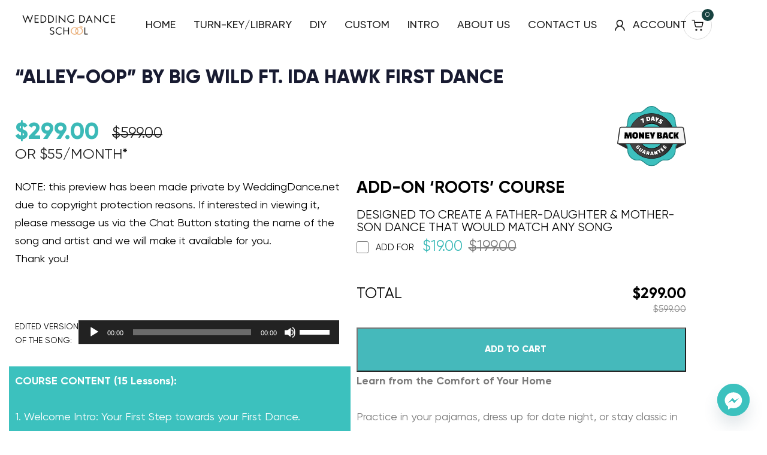

--- FILE ---
content_type: text/html; charset=utf-8
request_url: https://weddingdance.net/product/alley-oop-by-big-wild-ft-ida-hawk-first-dance/
body_size: 89348
content:
<!DOCTYPE html>
<html lang="en">
<head >

	<meta charset="UTF-8">
	<meta name="viewport" content="width=device-width, initial-scale=1.0" />
	<meta http-equiv="X-UA-Compatible" content="IE=edge">
	<link rel="profile" href="https://gmpg.org/xfn/11">
	<meta name="mobile-web-app-capable" content="yes">
<meta name="apple-mobile-web-app-capable" content="yes">
<meta name="apple-mobile-web-app-title" content="Wedding Dance - Online Courses">
<link rel="pingback" href="https://weddingdance.net/xmlrpc.php" />
<title>“Alley-Oop” by Big Wild ft. iDA HAWK First Dance - Wedding Dance</title>
<link rel='preload' href='https://ct.pinterest.com/v3/?tid=2613173067130&event=pagevisit&noscript=1' as='image' imagesrcset='' imagesizes='' />
<link rel='preload' href='https://www.facebook.com/tr?id=213453941676490&ev=PageView&noscript=1' as='image' imagesrcset='' imagesizes='' />

			<script type="text/javascript">
			var WebFontConfig = WebFontConfig || {};
			WebFontConfig['active'] = function() {
				if ( typeof ( window.jQuery ) !== 'undefined' ) {
					jQuery(window).trigger('liquid_async_fonts_active');
				}
			};
			WebFontConfig['inactive'] = function() {
				if ( typeof ( window.jQuery ) !== 'undefined' ) {
					jQuery(window).trigger('liquid_async_fonts_inactive');
				}
			};
			</script>
			<link rel=preload href="https://weddingdance.net/wp-content/uploads/2023/03/Gilroy-Bold.woff2" as="font" type="font/woff2" crossorigin><link rel=preload href="https://weddingdance.net/wp-content/uploads/2023/04/Gilroy-Extrabold-3.woff2" as="font" type="font/woff2" crossorigin><link rel=preload href="https://weddingdance.net/wp-content/uploads/2023/03/Gilroy-Semibold.woff2" as="font" type="font/woff2" crossorigin><link rel=preload href="https://weddingdance.net/wp-content/uploads/2023/03/Gilroy-Medium.woff2" as="font" type="font/woff2" crossorigin><link rel=preload href="https://weddingdance.net/wp-content/uploads/2023/03/Gilroy-Regular.woff2" as="font" type="font/woff2" crossorigin><link rel=preload href="https://weddingdance.net/wp-content/uploads/2023/03/Gilroy-Light.woff2" as="font" type="font/woff2" crossorigin>
<!-- Google Tag Manager for WordPress by gtm4wp.com -->
<script data-cfasync="false" data-pagespeed-no-defer>
	var gtm4wp_datalayer_name = "dataLayer";
	var dataLayer = dataLayer || [];
</script>
<!-- End Google Tag Manager for WordPress by gtm4wp.com --><meta property="product:price:amount" content="299">
<meta property="product:price:currency" content="USD">
<meta name="dc.title" content="“Alley-Oop” by Big Wild ft. iDA HAWK First Dance - Wedding Dance">
<meta name="dc.description" content="Experience “Alley-Oop” by Big Wild ft. iDA HAWK First Dance magic with our expertly crafted choreography! Join our online Wedding Dance courses for beginners ➟ Learn from Celebrity Teachers✨">
<meta name="dc.relation" content="https://weddingdance.net/product/alley-oop-by-big-wild-ft-ida-hawk-first-dance/">
<meta name="dc.source" content="https://weddingdance.net/">
<meta name="dc.language" content="en">
<meta name="description" content="Experience “Alley-Oop” by Big Wild ft. iDA HAWK First Dance magic with our expertly crafted choreography! Join our online Wedding Dance courses for beginners ➟ Learn from Celebrity Teachers✨">
<meta name="robots" content="index, follow, max-snippet:-1, max-image-preview:large, max-video-preview:-1">
<link rel="canonical" href="https://weddingdance.net/product/alley-oop-by-big-wild-ft-ida-hawk-first-dance/">
<meta property="og:url" content="https://weddingdance.net/product/alley-oop-by-big-wild-ft-ida-hawk-first-dance/">
<meta property="og:site_name" content="Wedding Dance">
<meta property="og:locale" content="en">
<meta property="og:type" content="product">
<meta property="article:author" content="">
<meta property="article:publisher" content="">
<meta property="og:title" content="“Alley-Oop” by Big Wild ft. iDA HAWK First Dance - Wedding Dance">
<meta property="og:description" content="Experience “Alley-Oop” by Big Wild ft. iDA HAWK First Dance magic with our expertly crafted choreography! Join our online Wedding Dance courses for beginners ➟ Learn from Celebrity Teachers✨">
<meta property="og:image" content="https://mlgciyjusemx.i.optimole.com/cb:J6jO.5f9/w:1080/h:1080/q:mauto/f:best/https://weddingdance.net/wp-content/uploads/2023/04/Photo-Apr-26-8-13-14-PM_2.jpg">
<meta property="og:image:secure_url" content="https://mlgciyjusemx.i.optimole.com/cb:J6jO.5f9/w:1080/h:1080/q:mauto/f:best/https://weddingdance.net/wp-content/uploads/2023/04/Photo-Apr-26-8-13-14-PM_2.jpg">
<meta property="og:image:width" content="1440">
<meta property="og:image:height" content="1440">
<meta property="fb:pages" content="">
<meta property="fb:admins" content="">
<meta property="fb:app_id" content="">
<meta name="twitter:card" content="summary">
<meta name="twitter:site" content="">
<meta name="twitter:creator" content="">
<meta name="twitter:title" content="“Alley-Oop” by Big Wild ft. iDA HAWK First Dance - Wedding Dance">
<meta name="twitter:description" content="Experience “Alley-Oop” by Big Wild ft. iDA HAWK First Dance magic with our expertly crafted choreography! Join our online Wedding Dance courses for beginners ➟ Learn from Celebrity Teachers✨">
<meta name="twitter:image" content="https://mlgciyjusemx.i.optimole.com/cb:J6jO.5f9/w:1080/h:1080/q:mauto/f:best/https://weddingdance.net/wp-content/uploads/2023/04/Photo-Apr-26-8-13-14-PM_2.jpg">

<link rel='dns-prefetch' href='//mlgciyjusemx.i.optimole.com' />
<link rel='preconnect' href='https://mlgciyjusemx.i.optimole.com' />

<!-- Google Tag Manager for WordPress by gtm4wp.com -->
<!-- GTM Container placement set to manual -->
<script data-cfasync="false" data-pagespeed-no-defer>
	var dataLayer_content = {"pagePostType":"product","pagePostType2":"single-product","pagePostAuthor":"Pasha Daniella"};
	dataLayer.push( dataLayer_content );
</script>
<script data-cfasync="false" data-pagespeed-no-defer>
(function(w,d,s,l,i){w[l]=w[l]||[];w[l].push({'gtm.start':
new Date().getTime(),event:'gtm.js'});var f=d.getElementsByTagName(s)[0],
j=d.createElement(s),dl=l!='dataLayer'?'&l='+l:'';j.async=true;j.src=
'//www.googletagmanager.com/gtm.js?id='+i+dl;f.parentNode.insertBefore(j,f);
})(window,document,'script','dataLayer','GTM-WRHV389');
</script>
<!-- End Google Tag Manager for WordPress by gtm4wp.com --><link rel="alternate" title="oEmbed (JSON)" type="application/json+oembed" href="https://weddingdance.net/wp-json/oembed/1.0/embed?url=https%3A%2F%2Fweddingdance.net%2Fproduct%2Falley-oop-by-big-wild-ft-ida-hawk-first-dance%2F" />
<link rel="alternate" title="oEmbed (XML)" type="text/xml+oembed" href="https://weddingdance.net/wp-json/oembed/1.0/embed?url=https%3A%2F%2Fweddingdance.net%2Fproduct%2Falley-oop-by-big-wild-ft-ida-hawk-first-dance%2F&#038;format=xml" />
<link rel="preload" href="https://weddingdance.net/wp-content/themes/hub/assets/vendors/liquid-icon/lqd-essentials/fonts/lqd-essentials.woff2" as="font" type="font/woff2" crossorigin><style id='wp-img-auto-sizes-contain-inline-css' type='text/css'>img:is([sizes=auto i],[sizes^="auto," i]){contain-intrinsic-size:3000px 1500px}
/*# sourceURL=wp-img-auto-sizes-contain-inline-css */</style>
<style id='classic-theme-styles-inline-css' type='text/css'>/*! This file is auto-generated */
.wp-block-button__link{color:#fff;background-color:#32373c;border-radius:9999px;box-shadow:none;text-decoration:none;padding:calc(.667em + 2px) calc(1.333em + 2px);font-size:1.125em}.wp-block-file__button{background:#32373c;color:#fff;text-decoration:none}
/*# sourceURL=/wp-includes/css/classic-themes.min.css */</style>
<style id='wpseopress-local-business-style-inline-css' type='text/css'>span.wp-block-wpseopress-local-business-field{margin-right:8px}

/*# sourceURL=https://weddingdance.net/wp-content/plugins/wp-seopress-pro/public/editor/blocks/local-business/style-index.css */</style>
<style id='global-styles-inline-css' type='text/css'>:root{--wp--preset--aspect-ratio--square: 1;--wp--preset--aspect-ratio--4-3: 4/3;--wp--preset--aspect-ratio--3-4: 3/4;--wp--preset--aspect-ratio--3-2: 3/2;--wp--preset--aspect-ratio--2-3: 2/3;--wp--preset--aspect-ratio--16-9: 16/9;--wp--preset--aspect-ratio--9-16: 9/16;--wp--preset--color--black: #000000;--wp--preset--color--cyan-bluish-gray: #abb8c3;--wp--preset--color--white: #ffffff;--wp--preset--color--pale-pink: #f78da7;--wp--preset--color--vivid-red: #cf2e2e;--wp--preset--color--luminous-vivid-orange: #ff6900;--wp--preset--color--luminous-vivid-amber: #fcb900;--wp--preset--color--light-green-cyan: #7bdcb5;--wp--preset--color--vivid-green-cyan: #00d084;--wp--preset--color--pale-cyan-blue: #8ed1fc;--wp--preset--color--vivid-cyan-blue: #0693e3;--wp--preset--color--vivid-purple: #9b51e0;--wp--preset--gradient--vivid-cyan-blue-to-vivid-purple: linear-gradient(135deg,rgb(6,147,227) 0%,rgb(155,81,224) 100%);--wp--preset--gradient--light-green-cyan-to-vivid-green-cyan: linear-gradient(135deg,rgb(122,220,180) 0%,rgb(0,208,130) 100%);--wp--preset--gradient--luminous-vivid-amber-to-luminous-vivid-orange: linear-gradient(135deg,rgb(252,185,0) 0%,rgb(255,105,0) 100%);--wp--preset--gradient--luminous-vivid-orange-to-vivid-red: linear-gradient(135deg,rgb(255,105,0) 0%,rgb(207,46,46) 100%);--wp--preset--gradient--very-light-gray-to-cyan-bluish-gray: linear-gradient(135deg,rgb(238,238,238) 0%,rgb(169,184,195) 100%);--wp--preset--gradient--cool-to-warm-spectrum: linear-gradient(135deg,rgb(74,234,220) 0%,rgb(151,120,209) 20%,rgb(207,42,186) 40%,rgb(238,44,130) 60%,rgb(251,105,98) 80%,rgb(254,248,76) 100%);--wp--preset--gradient--blush-light-purple: linear-gradient(135deg,rgb(255,206,236) 0%,rgb(152,150,240) 100%);--wp--preset--gradient--blush-bordeaux: linear-gradient(135deg,rgb(254,205,165) 0%,rgb(254,45,45) 50%,rgb(107,0,62) 100%);--wp--preset--gradient--luminous-dusk: linear-gradient(135deg,rgb(255,203,112) 0%,rgb(199,81,192) 50%,rgb(65,88,208) 100%);--wp--preset--gradient--pale-ocean: linear-gradient(135deg,rgb(255,245,203) 0%,rgb(182,227,212) 50%,rgb(51,167,181) 100%);--wp--preset--gradient--electric-grass: linear-gradient(135deg,rgb(202,248,128) 0%,rgb(113,206,126) 100%);--wp--preset--gradient--midnight: linear-gradient(135deg,rgb(2,3,129) 0%,rgb(40,116,252) 100%);--wp--preset--font-size--small: 13px;--wp--preset--font-size--medium: 20px;--wp--preset--font-size--large: 36px;--wp--preset--font-size--x-large: 42px;--wp--preset--spacing--20: 0.44rem;--wp--preset--spacing--30: 0.67rem;--wp--preset--spacing--40: 1rem;--wp--preset--spacing--50: 1.5rem;--wp--preset--spacing--60: 2.25rem;--wp--preset--spacing--70: 3.38rem;--wp--preset--spacing--80: 5.06rem;--wp--preset--shadow--natural: 6px 6px 9px rgba(0, 0, 0, 0.2);--wp--preset--shadow--deep: 12px 12px 50px rgba(0, 0, 0, 0.4);--wp--preset--shadow--sharp: 6px 6px 0px rgba(0, 0, 0, 0.2);--wp--preset--shadow--outlined: 6px 6px 0px -3px rgb(255, 255, 255), 6px 6px rgb(0, 0, 0);--wp--preset--shadow--crisp: 6px 6px 0px rgb(0, 0, 0);}:where(.is-layout-flex){gap: 0.5em;}:where(.is-layout-grid){gap: 0.5em;}body .is-layout-flex{display: flex;}.is-layout-flex{flex-wrap: wrap;align-items: center;}.is-layout-flex > :is(*, div){margin: 0;}body .is-layout-grid{display: grid;}.is-layout-grid > :is(*, div){margin: 0;}:where(.wp-block-columns.is-layout-flex){gap: 2em;}:where(.wp-block-columns.is-layout-grid){gap: 2em;}:where(.wp-block-post-template.is-layout-flex){gap: 1.25em;}:where(.wp-block-post-template.is-layout-grid){gap: 1.25em;}.has-black-color{color: var(--wp--preset--color--black) !important;}.has-cyan-bluish-gray-color{color: var(--wp--preset--color--cyan-bluish-gray) !important;}.has-white-color{color: var(--wp--preset--color--white) !important;}.has-pale-pink-color{color: var(--wp--preset--color--pale-pink) !important;}.has-vivid-red-color{color: var(--wp--preset--color--vivid-red) !important;}.has-luminous-vivid-orange-color{color: var(--wp--preset--color--luminous-vivid-orange) !important;}.has-luminous-vivid-amber-color{color: var(--wp--preset--color--luminous-vivid-amber) !important;}.has-light-green-cyan-color{color: var(--wp--preset--color--light-green-cyan) !important;}.has-vivid-green-cyan-color{color: var(--wp--preset--color--vivid-green-cyan) !important;}.has-pale-cyan-blue-color{color: var(--wp--preset--color--pale-cyan-blue) !important;}.has-vivid-cyan-blue-color{color: var(--wp--preset--color--vivid-cyan-blue) !important;}.has-vivid-purple-color{color: var(--wp--preset--color--vivid-purple) !important;}.has-black-background-color{background-color: var(--wp--preset--color--black) !important;}.has-cyan-bluish-gray-background-color{background-color: var(--wp--preset--color--cyan-bluish-gray) !important;}.has-white-background-color{background-color: var(--wp--preset--color--white) !important;}.has-pale-pink-background-color{background-color: var(--wp--preset--color--pale-pink) !important;}.has-vivid-red-background-color{background-color: var(--wp--preset--color--vivid-red) !important;}.has-luminous-vivid-orange-background-color{background-color: var(--wp--preset--color--luminous-vivid-orange) !important;}.has-luminous-vivid-amber-background-color{background-color: var(--wp--preset--color--luminous-vivid-amber) !important;}.has-light-green-cyan-background-color{background-color: var(--wp--preset--color--light-green-cyan) !important;}.has-vivid-green-cyan-background-color{background-color: var(--wp--preset--color--vivid-green-cyan) !important;}.has-pale-cyan-blue-background-color{background-color: var(--wp--preset--color--pale-cyan-blue) !important;}.has-vivid-cyan-blue-background-color{background-color: var(--wp--preset--color--vivid-cyan-blue) !important;}.has-vivid-purple-background-color{background-color: var(--wp--preset--color--vivid-purple) !important;}.has-black-border-color{border-color: var(--wp--preset--color--black) !important;}.has-cyan-bluish-gray-border-color{border-color: var(--wp--preset--color--cyan-bluish-gray) !important;}.has-white-border-color{border-color: var(--wp--preset--color--white) !important;}.has-pale-pink-border-color{border-color: var(--wp--preset--color--pale-pink) !important;}.has-vivid-red-border-color{border-color: var(--wp--preset--color--vivid-red) !important;}.has-luminous-vivid-orange-border-color{border-color: var(--wp--preset--color--luminous-vivid-orange) !important;}.has-luminous-vivid-amber-border-color{border-color: var(--wp--preset--color--luminous-vivid-amber) !important;}.has-light-green-cyan-border-color{border-color: var(--wp--preset--color--light-green-cyan) !important;}.has-vivid-green-cyan-border-color{border-color: var(--wp--preset--color--vivid-green-cyan) !important;}.has-pale-cyan-blue-border-color{border-color: var(--wp--preset--color--pale-cyan-blue) !important;}.has-vivid-cyan-blue-border-color{border-color: var(--wp--preset--color--vivid-cyan-blue) !important;}.has-vivid-purple-border-color{border-color: var(--wp--preset--color--vivid-purple) !important;}.has-vivid-cyan-blue-to-vivid-purple-gradient-background{background: var(--wp--preset--gradient--vivid-cyan-blue-to-vivid-purple) !important;}.has-light-green-cyan-to-vivid-green-cyan-gradient-background{background: var(--wp--preset--gradient--light-green-cyan-to-vivid-green-cyan) !important;}.has-luminous-vivid-amber-to-luminous-vivid-orange-gradient-background{background: var(--wp--preset--gradient--luminous-vivid-amber-to-luminous-vivid-orange) !important;}.has-luminous-vivid-orange-to-vivid-red-gradient-background{background: var(--wp--preset--gradient--luminous-vivid-orange-to-vivid-red) !important;}.has-very-light-gray-to-cyan-bluish-gray-gradient-background{background: var(--wp--preset--gradient--very-light-gray-to-cyan-bluish-gray) !important;}.has-cool-to-warm-spectrum-gradient-background{background: var(--wp--preset--gradient--cool-to-warm-spectrum) !important;}.has-blush-light-purple-gradient-background{background: var(--wp--preset--gradient--blush-light-purple) !important;}.has-blush-bordeaux-gradient-background{background: var(--wp--preset--gradient--blush-bordeaux) !important;}.has-luminous-dusk-gradient-background{background: var(--wp--preset--gradient--luminous-dusk) !important;}.has-pale-ocean-gradient-background{background: var(--wp--preset--gradient--pale-ocean) !important;}.has-electric-grass-gradient-background{background: var(--wp--preset--gradient--electric-grass) !important;}.has-midnight-gradient-background{background: var(--wp--preset--gradient--midnight) !important;}.has-small-font-size{font-size: var(--wp--preset--font-size--small) !important;}.has-medium-font-size{font-size: var(--wp--preset--font-size--medium) !important;}.has-large-font-size{font-size: var(--wp--preset--font-size--large) !important;}.has-x-large-font-size{font-size: var(--wp--preset--font-size--x-large) !important;}
:where(.wp-block-post-template.is-layout-flex){gap: 1.25em;}:where(.wp-block-post-template.is-layout-grid){gap: 1.25em;}
:where(.wp-block-term-template.is-layout-flex){gap: 1.25em;}:where(.wp-block-term-template.is-layout-grid){gap: 1.25em;}
:where(.wp-block-columns.is-layout-flex){gap: 2em;}:where(.wp-block-columns.is-layout-grid){gap: 2em;}
:root :where(.wp-block-pullquote){font-size: 1.5em;line-height: 1.6;}
/*# sourceURL=global-styles-inline-css */</style>
<link rel='stylesheet' id='redux-extendify-styles-css' href='https://weddingdance.net/wp-content/cache/flying-press/b49e6b83f7bd.extendify-utilities.css' type='text/css' media='all' />
<link rel='stylesheet' id='login-and-logout-redirect-css' href='https://weddingdance.net/wp-content/cache/flying-press/e6094661d892.login-and-logout-redirect-public.css' type='text/css' media='all' />
<link rel='stylesheet' id='paythen-style-css' href='https://weddingdance.net/wp-content/cache/flying-press/0f393e0be9ff.paythen.css' type='text/css' media='all' />
<link rel='stylesheet' id='photoswipe-css' href='https://weddingdance.net/wp-content/cache/flying-press/e65cbce40458.photoswipe.min.css' type='text/css' media='all' />
<link rel='stylesheet' id='photoswipe-default-skin-css' href='https://weddingdance.net/wp-content/cache/flying-press/800642785006.default-skin.min.css' type='text/css' media='all' />
<link rel='stylesheet' id='woocommerce-layout-css' href='https://weddingdance.net/wp-content/cache/flying-press/e98f5279caca.woocommerce-layout.css' type='text/css' media='all' />
<link rel='stylesheet' id='woocommerce-smallscreen-css' href='https://weddingdance.net/wp-content/cache/flying-press/59d266c0ea58.woocommerce-smallscreen.css' type='text/css' media='only screen and (max-width: 768px)' />
<link rel='stylesheet' id='woocommerce-general-css' href='https://weddingdance.net/wp-content/cache/flying-press/0a5cfa15a1c3.woocommerce.css' type='text/css' media='all' />
<style id='woocommerce-inline-inline-css' type='text/css'>.woocommerce form .form-row .required { visibility: visible; }
/*# sourceURL=woocommerce-inline-inline-css */</style>
<link rel='stylesheet' id='learndash_quiz_front_css-css' href='https://weddingdance.net/wp-content/cache/flying-press/1326e4cbc824.learndash_quiz_front.min.css' type='text/css' media='all' />
<link rel='stylesheet' id='jquery-dropdown-css-css' href='https://weddingdance.net/wp-content/cache/flying-press/77f12adb24b4.jquery.dropdown.min.css' type='text/css' media='all' />
<link rel='stylesheet' id='learndash_lesson_video-css' href='https://weddingdance.net/wp-content/cache/flying-press/99a6d2d9119f.learndash_lesson_video.min.css' type='text/css' media='all' />
<link rel='stylesheet' id='liquid_wc-css' href='https://weddingdance.net/wp-content/cache/flying-press/aa7b8a63c2b0.liquid_wc.min.css' type='text/css' media='all' />
<link rel='stylesheet' id='font-awesome-css' href='https://weddingdance.net/wp-content/cache/flying-press/008e0bb5ebfa.font-awesome.min.css' type='text/css' media='all' />
<link rel='stylesheet' id='font-awesome-v5-css' href='https://weddingdance.net/wp-content/cache/flying-press/ecd507b3125e.all.min.css' type='text/css' media='all' />
<link rel='stylesheet' id='bootstrap-css' href='https://weddingdance.net/wp-content/cache/flying-press/8ab9659de66a.bootstrap.min.css' type='text/css' media='all' />
<link rel='stylesheet' id='liquid-base-css' href='https://weddingdance.net/wp-content/cache/flying-press/732f6387025a.style.css' type='text/css' media='all' />
<style id='liquid-base-inline-css' type='text/css'>#lqd-site-content{background-color: #FFFFFF!important;}
/*# sourceURL=liquid-base-inline-css */</style>
<link rel='stylesheet' id='liquid-base-typography-css' href='https://weddingdance.net/wp-content/cache/flying-press/b8fcf2835bc4.typography.css' type='text/css' media='all' />
<link rel='stylesheet' id='theme-shop-css' href='https://weddingdance.net/wp-content/cache/flying-press/a7081cd18c3b.theme-shop.min.css' type='text/css' media='all' />
<link rel='stylesheet' id='learndash-front-css' href='https://weddingdance.net/wp-content/cache/flying-press/e01ed60b5422.learndash.min.css' type='text/css' media='all' />
<link rel='stylesheet' id='elementor-frontend-css' href='https://weddingdance.net/wp-content/cache/flying-press/43253f856c82.custom-frontend.min.css' type='text/css' media='all' />
<style id='elementor-frontend-inline-css' type='text/css'>.elementor-kit-197{--e-global-color-secondary:#54595F;--e-global-color-text:#7A7A7A;--e-global-color-accent:#61CE70;--e-global-color-05f1438:#184341;--e-global-color-dbd8d03:#3BB9B7;--e-global-color-b12ec0e:#FFFFFF;--e-global-color-2d29d7f:#000000;--e-global-color-e1515a9:#1F1F1F;--e-global-typography-primary-font-family:"Gilroy";--e-global-typography-primary-font-weight:600;--e-global-typography-secondary-font-family:"Gilroy";--e-global-typography-secondary-font-weight:400;--e-global-typography-text-font-family:"Gilroy";--e-global-typography-text-font-weight:400;--e-global-typography-accent-font-family:"Gilroy";--e-global-typography-accent-font-weight:500;--e-global-typography-7ad8dab-font-family:"Gilroy";--e-global-typography-7ad8dab-font-size:70px;--e-global-typography-7ad8dab-font-weight:800;--e-global-typography-7ad8dab-text-transform:uppercase;--e-global-typography-7ad8dab-line-height:1em;--e-global-typography-c45027c-font-family:"Gaegu";--e-global-typography-c45027c-font-size:1.25em;--e-global-typography-c45027c-font-weight:700;--e-global-typography-c45027c-text-transform:capitalize;--e-global-typography-a27ade1-font-size:1.5em;--e-global-typography-a27ade1-font-weight:600;--e-global-typography-a27ade1-text-transform:uppercase;--e-global-typography-67325a1-font-size:3em;--e-global-typography-67325a1-text-transform:uppercase;--e-global-typography-67325a1-line-height:1em;--e-global-typography-d217ca8-font-family:"Gilroy-Semibold";--e-global-typography-d217ca8-font-size:30px;--e-global-typography-d217ca8-font-weight:600;--e-global-typography-d217ca8-text-transform:uppercase;--e-global-typography-6bd7706-font-family:"Gilroy";--e-global-typography-6bd7706-font-size:70px;--e-global-typography-6bd7706-font-weight:800;--e-global-typography-6bd7706-text-transform:uppercase;--e-global-typography-6bd7706-line-height:1em;--e-global-typography-7fcb68c-font-family:"Gilroy";--e-global-typography-7fcb68c-font-size:20px;--e-global-typography-7fcb68c-font-weight:700;--e-global-typography-7fcb68c-text-transform:uppercase;--e-global-typography-7fcb68c-line-height:1.2em;--e-global-typography-6733e51-font-family:"Gilroy";--e-global-typography-6733e51-font-size:20px;--e-global-typography-6733e51-font-weight:500;--e-global-typography-6733e51-text-transform:uppercase;--e-global-typography-6733e51-line-height:1.2em;--e-global-typography-ad22f8d-font-family:"Gilroy-Bold";--e-global-typography-ad22f8d-font-size:20px;--e-global-typography-ad22f8d-font-weight:700;--e-global-typography-ad22f8d-text-transform:uppercase;--e-global-typography-265b86e-font-family:"Gilroy-Medium";--e-global-typography-265b86e-font-size:14px;--e-global-typography-265b86e-font-weight:500;--e-global-typography-265b86e-text-transform:uppercase;--e-global-typography-c991d53-font-family:"Gilroy-Medium";--e-global-typography-c991d53-font-size:20px;--e-global-typography-c991d53-font-weight:500;--e-global-typography-c991d53-text-transform:uppercase;--e-global-typography-91337bc-font-family:"Gilroy-Medium";--e-global-typography-91337bc-font-size:16px;--e-global-typography-91337bc-font-weight:500;--e-global-typography-91337bc-text-transform:uppercase;--e-global-typography-b064a89-font-family:"Gilroy-Semibold";--e-global-typography-b064a89-font-size:45px;--e-global-typography-b064a89-font-weight:700;--e-global-typography-b064a89-line-height:1.2em;--e-global-typography-a4423bb-font-family:"Gilroy";--e-global-typography-a4423bb-font-size:30px;--e-global-typography-a4423bb-font-weight:400;--e-global-typography-a4423bb-text-transform:uppercase;--e-global-typography-b0adcbe-font-family:"Gilroy";--e-global-typography-b0adcbe-font-size:20px;--e-global-typography-b0adcbe-font-weight:600;--e-global-typography-b0adcbe-text-transform:uppercase;--e-global-typography-5d59a16-font-size:16px;--e-global-typography-5d59a16-font-weight:500;--e-global-typography-5d59a16-text-transform:uppercase;--e-global-typography-2c369e3-font-family:"Gilroy";--e-global-typography-2c369e3-font-size:24px;--e-global-typography-2c369e3-font-weight:600;--e-global-typography-2c369e3-text-transform:uppercase;font-family:"Gilroy", Sans-serif;}div#wrap, main#lqd-site-content{background-color:#FFFFFF;}.elementor-kit-197 e-page-transition{background-color:#FFBC7D;}body.elementor-page{--color-gradient-start:#007fff;--color-gradient-stop:#ff4d54;}.main-header .navbar-brand{max-width:160px;}h1, .h1{color:#181b31;font-size:52px;font-weight:600;line-height:1.2em;}h2, .h2{color:#181b31;font-size:40px;font-weight:600;line-height:1.2em;}h3, .h3{color:#181b31;font-size:32px;font-weight:600;line-height:1.2em;}h4, .h4{color:#181b31;font-size:25px;font-weight:600;line-height:1.2em;}h5, .h5{color:#181b31;font-size:21px;font-weight:600;line-height:1.2em;}h6, .h6{color:#181b31;font-size:18px;font-weight:600;line-height:1.2em;}.page-scheme-dark{color:rgba(255, 255, 255, 0.8);font-family:"Gilroy", Sans-serif;}.page-scheme-dark h1, .page-scheme-dark .h1{color:#ffffff;}.page-scheme-dark h2, .page-scheme-dark .h2{color:#ffffff;}.page-scheme-dark h3, .page-scheme-dark .h3{color:#ffffff;}.page-scheme-dark h4, .page-scheme-dark .h4{color:#ffffff;}.page-scheme-dark h5, .page-scheme-dark .h5{color:#ffffff;}.page-scheme-dark h6, .page-scheme-dark .h6{color:#ffffff;}.elementor-section.elementor-section-boxed > .elementor-container{max-width:1140px;}.e-con{--container-max-width:1140px;}.elementor-widget:not(:last-child){margin-block-end:20px;}.elementor-element{--widgets-spacing:20px 20px;--widgets-spacing-row:20px;--widgets-spacing-column:20px;}{}h1.entry-title{display:var(--page-title-display);}@media(max-width:1024px){.elementor-kit-197{--e-global-typography-d217ca8-font-size:25px;--e-global-typography-6bd7706-font-size:50px;--e-global-typography-7fcb68c-font-size:16px;--e-global-typography-6733e51-font-size:16px;--e-global-typography-ad22f8d-font-size:16px;--e-global-typography-265b86e-font-size:12px;--e-global-typography-c991d53-font-size:16px;--e-global-typography-b064a89-font-size:25px;--e-global-typography-a4423bb-font-size:18px;}.main-header .lqd-mobile-sec .navbar-brand img{max-width:160px;}.elementor-section.elementor-section-boxed > .elementor-container{max-width:1024px;}.e-con{--container-max-width:1024px;}}@media(max-width:767px){.elementor-kit-197{--e-global-typography-67325a1-font-size:2em;--e-global-typography-7fcb68c-font-size:16px;--e-global-typography-7fcb68c-line-height:1.2em;--e-global-typography-6733e51-line-height:1.2em;--e-global-typography-c991d53-font-size:18px;--e-global-typography-c991d53-line-height:1.2em;--e-global-typography-91337bc-font-size:14px;--e-global-typography-b064a89-font-size:20px;--e-global-typography-a4423bb-font-size:16px;--e-global-typography-2c369e3-font-size:20px;}.main-header .lqd-mobile-sec .navbar-brand img{max-width:160px;}.elementor-section.elementor-section-boxed > .elementor-container{max-width:767px;}.e-con{--container-max-width:767px;}}/* Start Custom Fonts CSS */@font-face{font-display:swap;
	font-family: 'Gilroy';
	font-style: normal;
	font-weight: normal;
	font-display: auto;
	src: url('https://weddingdance.net/wp-content/uploads/2023/04/Gilroy-Regular.eot');
	src: url('https://weddingdance.net/wp-content/uploads/2023/04/Gilroy-Regular.eot?#iefix') format('embedded-opentype'),
		url('https://weddingdance.net/wp-content/uploads/2023/04/Gilroy-Regular.woff2') format('woff2');
}
@font-face{font-display:swap;
	font-family: 'Gilroy';
	font-style: normal;
	font-weight: 700;
	font-display: auto;
	src: url('https://weddingdance.net/wp-content/uploads/2023/04/Gilroy-Bold.woff2') format('woff2');
}
@font-face{font-display:swap;
	font-family: 'Gilroy';
	font-style: normal;
	font-weight: 300;
	font-display: auto;
	src: url('https://weddingdance.net/wp-content/uploads/2023/04/Gilroy-Light.woff2') format('woff2');
}
@font-face{font-display:swap;
	font-family: 'Gilroy';
	font-style: normal;
	font-weight: 800;
	font-display: auto;
	src: url('https://weddingdance.net/wp-content/uploads/2023/04/Gilroy-Extrabold-3.woff2') format('woff2');
}
@font-face{font-display:swap;
	font-family: 'Gilroy';
	font-style: normal;
	font-weight: 600;
	font-display: auto;
	src: url('https://weddingdance.net/wp-content/uploads/2023/04/Gilroy-Semibold.woff2') format('woff2');
}
@font-face{font-display:swap;
	font-family: 'Gilroy';
	font-style: normal;
	font-weight: 500;
	font-display: auto;
	src: url('https://weddingdance.net/wp-content/uploads/2023/04/Gilroy-Medium.woff2') format('woff2');
}
/* End Custom Fonts CSS */
#elementor-popup-modal-15014{background-color:rgba(0,0,0,.8);justify-content:center;align-items:center;pointer-events:all;}#elementor-popup-modal-15014 .dialog-message{width:640px;height:auto;}#elementor-popup-modal-15014 .dialog-close-button{display:flex;}#elementor-popup-modal-15014 .dialog-widget-content{box-shadow:2px 8px 23px 3px rgba(0,0,0,0.2);}
#elementor-popup-modal-15003{background-color:rgba(0,0,0,.8);justify-content:center;align-items:center;pointer-events:all;}#elementor-popup-modal-15003 .dialog-message{width:640px;height:auto;}#elementor-popup-modal-15003 .dialog-close-button{display:flex;}#elementor-popup-modal-15003 .dialog-widget-content{box-shadow:2px 8px 23px 3px rgba(0,0,0,0.2);}#elementor-popup-modal-15003 .dialog-close-button i{color:#FFFFFF;}#elementor-popup-modal-15003 .dialog-close-button svg{fill:#FFFFFF;}
.elementor-80969 .elementor-element.elementor-element-51d3f39d{margin-top:-20px;margin-bottom:0px;}.elementor-80969 .elementor-element.elementor-element-37536cbc .elementor-heading-title{font-family:"Gilroy-Extrabold", Sans-serif;font-weight:700;}.elementor-80969 .elementor-element.elementor-element-67c7c469 > .elementor-element-populated{margin:0px 0px 0px 0px;--e-column-margin-right:0px;--e-column-margin-left:0px;padding:5px 0px 5px 0px;}.elementor-80969 .elementor-element.elementor-element-46d19de6 .elementor-heading-title{font-family:"Gilroy-Extrabold", Sans-serif;font-weight:700;color:var( --e-global-color-dbd8d03 );}.elementor-bc-flex-widget .elementor-80969 .elementor-element.elementor-element-c116ed3.elementor-column .elementor-widget-wrap{align-items:flex-end;}.elementor-80969 .elementor-element.elementor-element-c116ed3.elementor-column.elementor-element[data-element_type="column"] > .elementor-widget-wrap.elementor-element-populated{align-content:flex-end;align-items:flex-end;}.elementor-80969 .elementor-element.elementor-element-462a4b8a > .elementor-widget-container{margin:0px 0px 0px 0px;}.elementor-80969 .elementor-element.elementor-element-462a4b8a .elementor-heading-title{font-family:"Gilroy-Regular", Sans-serif;font-size:25px;font-weight:400;text-decoration:line-through;color:#1F1F1F;}.elementor-80969 .elementor-element.elementor-element-33b09e7e.elementor-element{--flex-grow:0;--flex-shrink:0;}.elementor-80969 .elementor-element.elementor-element-33b09e7e .elementor-heading-title{font-family:"Gilroy-Regular", Sans-serif;font-size:24px;font-weight:200;text-transform:uppercase;color:#1F1F1F;}.elementor-bc-flex-widget .elementor-80969 .elementor-element.elementor-element-25f56cfe.elementor-column .elementor-widget-wrap{align-items:center;}.elementor-80969 .elementor-element.elementor-element-25f56cfe.elementor-column.elementor-element[data-element_type="column"] > .elementor-widget-wrap.elementor-element-populated{align-content:center;align-items:center;}.elementor-80969 .elementor-element.elementor-element-37e39855{text-align:end;}.elementor-80969 .elementor-element.elementor-element-37e39855 img{width:115px;}.elementor-80969 .elementor-element.elementor-element-26ef1197{color:#000000;}.elementor-80969 .elementor-element.elementor-element-3691e634 > .elementor-widget-container{margin:0px 0px 0px 0px;padding:0px 0px 0px 0px;}.elementor-80969 .elementor-element.elementor-element-532fade > .elementor-widget-wrap > .elementor-widget:not(.elementor-widget__width-auto):not(.elementor-widget__width-initial):not(:last-child):not(.elementor-absolute){margin-block-end:: 10px;}.elementor-80969 .elementor-element.elementor-element-702b6920 > .elementor-widget-container{margin:-7px 0px -9px 0px;padding:0px 0px 0px 0px;}.elementor-80969 .elementor-element.elementor-element-702b6920 .ld-fh-element{font-family:"Gilroy-Bold", Sans-serif;font-size:28px;font-weight:600;text-transform:uppercase;margin:0em 0em 0em 0em;padding:0px 0px 0px 0px;}.elementor-80969 .elementor-element.elementor-element-702b6920 .lqd-highlight-inner{bottom:0em;left:0em;}.elementor-80969 .elementor-element.elementor-element-3aa10aef .cart button, .elementor-80969 .elementor-element.elementor-element-3aa10aef .cart .button{font-family:"Gilroy-Extrabold", Sans-serif;border-radius:0px 0px 0px 0px;padding:0em 0em 0em 0em;transition:all 0.2s;}.elementor-80969 .elementor-element.elementor-element-3aa10aef .quantity .qty{transition:all 0.2s;}.elementor-80969 .elementor-element.elementor-element-67dcd4f2{margin-top:30px;margin-bottom:30px;}.elementor-80969 .elementor-element.elementor-element-3d09ae86:not(.elementor-motion-effects-element-type-background) > .elementor-widget-wrap, .elementor-80969 .elementor-element.elementor-element-3d09ae86 > .elementor-widget-wrap > .elementor-motion-effects-container > .elementor-motion-effects-layer{background-color:#3DC0BE;}.elementor-80969 .elementor-element.elementor-element-3d09ae86 > .elementor-element-populated{transition:background 0.3s, border 0.3s, border-radius 0.3s, box-shadow 0.3s;}.elementor-80969 .elementor-element.elementor-element-3d09ae86 > .elementor-element-populated > .elementor-background-overlay{transition:background 0.3s, border-radius 0.3s, opacity 0.3s;}.elementor-80969 .elementor-element.elementor-element-63f9b50 > .elementor-widget-container{margin:0px 0px 0px 0px;}.elementor-80969 .elementor-element.elementor-element-63f9b50{columns:1;text-align:justify;font-family:"Gilroy", Sans-serif;font-size:18px;font-weight:400;text-transform:capitalize;color:#FFFFFF;}.elementor-bc-flex-widget .elementor-80969 .elementor-element.elementor-element-7772e140.elementor-column .elementor-widget-wrap{align-items:space-between;}.elementor-80969 .elementor-element.elementor-element-7772e140.elementor-column.elementor-element[data-element_type="column"] > .elementor-widget-wrap.elementor-element-populated{align-content:space-between;align-items:space-between;}.elementor-80969 .elementor-element.elementor-element-7772e140 > .elementor-element-populated{padding:15px 15px 0px 15px;}.elementor-80969 .elementor-element.elementor-element-23a958c2{columns:1;text-align:justify;font-family:"Gilroy", Sans-serif;font-weight:400;color:#000000;}.elementor-80969 .elementor-element.elementor-element-2e7327d5 .btn{background-color:#3DC0BE;--icon-font-size:1em;--icon-mt:0em;--icon-me:0em;--icon-mb:0em;--icon-ms:1em;font-size:15px;font-weight:700;text-transform:uppercase;--btn-pt:0.7em;--btn-pe:4.3em;--btn-pb:0.7em;--btn-ps:4.3em;padding:0.7em 4.3em 0.7em 4.3em;}.elementor-80969 .elementor-element.elementor-element-2e7327d5 > .elementor-widget-container{margin:20px 0px 0px 0px;}.elementor-80969 .elementor-element.elementor-element-15dfb3a1 > .elementor-element-populated{margin:10px 0px 0px 0px;--e-column-margin-right:0px;--e-column-margin-left:0px;}.elementor-80969 .elementor-element.elementor-element-ad81709 .btn{background-color:#45B9BB;font-weight:700;color:#FFFFFF;fill:#FFFFFF;border-radius:0px 0px 0px 0px;}.elementor-80969 .elementor-element.elementor-element-41a37c2c > .elementor-widget-container{padding:0px 0px 0px 0px;}.elementor-80969 .elementor-element.elementor-element-41a37c2c .ld-fancy-heading{text-align:center;}.elementor-80969 .elementor-element.elementor-element-41a37c2c .ld-fh-element, .elementor-80969 .elementor-element.elementor-element-41a37c2c .ld-fh-element a{color:#000000;}.elementor-80969 .elementor-element.elementor-element-41a37c2c .ld-fh-element{font-size:30px;font-weight:600;text-transform:uppercase;}.elementor-80969 .elementor-element.elementor-element-41a37c2c .lqd-highlight-inner{bottom:0em;left:0em;}.elementor-80969 .elementor-element.elementor-element-5cab4e41 > .elementor-widget-container{margin:-7px 0px -7px 0px;}.elementor-80969 .elementor-element.elementor-element-5cab4e41 .ld-fancy-heading{text-align:center;}.elementor-80969 .elementor-element.elementor-element-5cab4e41 .ld-fh-element, .elementor-80969 .elementor-element.elementor-element-5cab4e41 .ld-fh-element a{color:#000000;}.elementor-80969 .elementor-element.elementor-element-5cab4e41 .ld-fh-element{font-family:"Gilroy", Sans-serif;font-size:25px;font-weight:400;text-transform:uppercase;}.elementor-80969 .elementor-element.elementor-element-5cab4e41 .lqd-highlight-inner{bottom:0em;left:0em;}.elementor-80969 .elementor-element.elementor-element-f0f7f9e, .elementor-80969 .elementor-element.elementor-element-f0f7f9e > .elementor-background-overlay{border-radius:20px 20px 20px 20px;}.elementor-80969 .elementor-element.elementor-element-f0f7f9e{transition:background 0.3s, border 0.3s, border-radius 0.3s, box-shadow 0.3s;}.elementor-80969 .elementor-element.elementor-element-f0f7f9e > .elementor-background-overlay{transition:background 0.3s, border-radius 0.3s, opacity 0.3s;}.elementor-80969 .elementor-element.elementor-element-63ae7c5c .btn{background-color:#45B9BB;font-weight:700;color:#FFFFFF;fill:#FFFFFF;border-radius:0px 0px 0px 0px;}.elementor-80969 .elementor-element.elementor-element-199bed2d .btn{background-color:#45B9BB;font-weight:700;color:#FFFFFF;fill:#FFFFFF;border-radius:0px 0px 0px 0px;}.elementor-80969 .elementor-element.elementor-element-61f9eea7 .btn{background-color:#45B9BB;font-size:15px;font-weight:700;text-transform:uppercase;color:#FFFFFF;fill:#FFFFFF;border-radius:0px 0px 0px 0px;}.elementor-80969 .elementor-element.elementor-element-6357358 .btn{background-color:#45B9BB;font-weight:700;color:#FFFFFF;fill:#FFFFFF;}.elementor-80969 .elementor-element.elementor-element-33531bfb .btn{background-color:#45B9BB;font-weight:700;color:#FFFFFF;fill:#FFFFFF;border-radius:0px 0px 0px 0px;}.elementor-80969 .elementor-element.elementor-element-34fb94b4 .btn{background-color:#45B9BB;font-weight:700;color:#FFFFFF;fill:#FFFFFF;border-radius:0px 0px 0px 0px;}.elementor-80969 .elementor-element.elementor-element-7ad6414f .btn{background-color:#45B9BB;font-weight:700;color:#FFFFFF;fill:#FFFFFF;border-radius:0px 0px 0px 0px;}.elementor-80969 .elementor-element.elementor-element-2cd15bb1 .btn{background-color:#45B9BB;font-weight:700;color:#FFFFFF;fill:#FFFFFF;border-radius:0px 0px 0px 0px;}.elementor-80969 .elementor-element.elementor-element-47b90bf2, .elementor-80969 .elementor-element.elementor-element-47b90bf2 > .elementor-background-overlay{border-radius:20px 20px 20px 20px;}.elementor-80969 .elementor-element.elementor-element-47b90bf2{transition:background 0.3s, border 0.3s, border-radius 0.3s, box-shadow 0.3s;}.elementor-80969 .elementor-element.elementor-element-47b90bf2 > .elementor-background-overlay{transition:background 0.3s, border-radius 0.3s, opacity 0.3s;}.elementor-80969 .elementor-element.elementor-element-5e24152c .btn{background-color:#45B9BB;font-weight:700;text-transform:uppercase;color:#FFFFFF;fill:#FFFFFF;border-radius:0px 0px 0px 0px;}.elementor-80969 .elementor-element.elementor-element-14fd345f .btn{background-color:#45B9BB;font-weight:700;color:#FFFFFF;fill:#FFFFFF;border-radius:0px 0px 0px 0px;}.elementor-80969 .elementor-element.elementor-element-70c41d1f .btn{background-color:#45B9BB;font-weight:700;color:#FFFFFF;fill:#FFFFFF;border-radius:0px 0px 0px 0px;}.elementor-80969 .elementor-element.elementor-element-60ffcd44 .btn{background-color:#45B9BB;font-weight:700;color:#FFFFFF;fill:#FFFFFF;border-radius:0px 0px 0px 0px;}.elementor-80969 .elementor-element.elementor-element-159ec896 .btn{background-color:#45B9BB;font-weight:700;color:#FFFFFF;fill:#FFFFFF;}.elementor-80969 .elementor-element.elementor-element-55fabbd9 .btn{background-color:#45B9BB;font-weight:700;color:#FFFFFF;fill:#FFFFFF;border-radius:0px 0px 0px 0px;}.elementor-80969 .elementor-element.elementor-element-1e8d0ce7 .btn{background-color:#45B9BB;font-weight:700;color:#FFFFFF;fill:#FFFFFF;border-radius:0px 0px 0px 0px;}.elementor-80969 .elementor-element.elementor-element-3379d0c2{--divider-border-style:solid;--divider-color:#000;--divider-border-width:1px;}.elementor-80969 .elementor-element.elementor-element-3379d0c2 .elementor-divider-separator{width:0%;margin:0 auto;margin-center:0;}.elementor-80969 .elementor-element.elementor-element-3379d0c2 .elementor-divider{text-align:center;padding-block-start:50px;padding-block-end:50px;}@media(min-width:768px){.elementor-80969 .elementor-element.elementor-element-67c7c469{width:45%;}.elementor-80969 .elementor-element.elementor-element-c116ed3{width:54.998%;}.elementor-80969 .elementor-element.elementor-element-7eac6250{width:50%;}.elementor-80969 .elementor-element.elementor-element-532fade{width:50%;}.elementor-80969 .elementor-element.elementor-element-3d09ae86{width:50%;}.elementor-80969 .elementor-element.elementor-element-7772e140{width:50%;}}@media(max-width:1200px){.elementor-80969 .elementor-element.elementor-element-51d3f39d{margin-top:20px;margin-bottom:0px;padding:0px 0px 0px 0px;}}@media(max-width:1024px){.elementor-80969 .elementor-element.elementor-element-51d3f39d{margin-top:20px;margin-bottom:0px;padding:0px 0px 0px 0px;}.elementor-80969 .elementor-element.elementor-element-46d19de6 .elementor-heading-title{font-size:35px;}.elementor-80969 .elementor-element.elementor-element-c116ed3.elementor-column > .elementor-widget-wrap{justify-content:flex-end;}.elementor-80969 .elementor-element.elementor-element-462a4b8a{text-align:center;}.elementor-80969 .elementor-element.elementor-element-462a4b8a .elementor-heading-title{font-size:22px;}.elementor-80969 .elementor-element.elementor-element-33b09e7e .elementor-heading-title{font-size:22px;}.elementor-80969 .elementor-element.elementor-element-63f9b50{font-size:12px;}.elementor-80969 .elementor-element.elementor-element-23a958c2{font-size:12px;}.elementor-80969 .elementor-element.elementor-element-2e7327d5 .btn{font-size:12px;}.elementor-80969 .elementor-element.elementor-element-41a37c2c .ld-fh-element{font-size:25px;}.elementor-80969 .elementor-element.elementor-element-5cab4e41 .ld-fh-element{font-size:20px;}.elementor-80969 .elementor-element.elementor-element-63ae7c5c .btn{font-size:12px;}.elementor-80969 .elementor-element.elementor-element-199bed2d .btn{font-size:12px;}.elementor-80969 .elementor-element.elementor-element-61f9eea7 .btn{font-size:12px;}.elementor-80969 .elementor-element.elementor-element-6357358 .btn{font-size:12px;}.elementor-80969 .elementor-element.elementor-element-33531bfb .btn{font-size:12px;}.elementor-80969 .elementor-element.elementor-element-34fb94b4 .btn{font-size:12px;}.elementor-80969 .elementor-element.elementor-element-7ad6414f .btn{font-size:12px;}.elementor-80969 .elementor-element.elementor-element-2cd15bb1 .btn{font-size:12px;}}@media(max-width:767px){.elementor-80969 .elementor-element.elementor-element-51d3f39d{margin-top:25px;margin-bottom:0px;}.elementor-80969 .elementor-element.elementor-element-169088ac > .elementor-element-populated{padding:15px 0px 0px 0px;}.elementor-80969 .elementor-element.elementor-element-37536cbc{text-align:center;}.elementor-80969 .elementor-element.elementor-element-37536cbc .elementor-heading-title{font-size:20px;}.elementor-80969 .elementor-element.elementor-element-36905629{width:60%;}.elementor-bc-flex-widget .elementor-80969 .elementor-element.elementor-element-36905629.elementor-column .elementor-widget-wrap{align-items:center;}.elementor-80969 .elementor-element.elementor-element-36905629.elementor-column.elementor-element[data-element_type="column"] > .elementor-widget-wrap.elementor-element-populated{align-content:center;align-items:center;}.elementor-80969 .elementor-element.elementor-element-36905629.elementor-column > .elementor-widget-wrap{justify-content:flex-start;}.elementor-80969 .elementor-element.elementor-element-36905629 > .elementor-widget-wrap > .elementor-widget:not(.elementor-widget__width-auto):not(.elementor-widget__width-initial):not(:last-child):not(.elementor-absolute){margin-block-end:: 0px;}.elementor-80969 .elementor-element.elementor-element-36905629 > .elementor-element-populated{padding:0px 0px 0px 010px;}.elementor-80969 .elementor-element.elementor-element-67ede96b{margin-top:0px;margin-bottom:0px;padding:0px 0px 0px 0px;}.elementor-80969 .elementor-element.elementor-element-67c7c469{width:30%;}.elementor-bc-flex-widget .elementor-80969 .elementor-element.elementor-element-67c7c469.elementor-column .elementor-widget-wrap{align-items:flex-end;}.elementor-80969 .elementor-element.elementor-element-67c7c469.elementor-column.elementor-element[data-element_type="column"] > .elementor-widget-wrap.elementor-element-populated{align-content:flex-end;align-items:flex-end;}.elementor-80969 .elementor-element.elementor-element-67c7c469.elementor-column > .elementor-widget-wrap{justify-content:flex-start;}.elementor-80969 .elementor-element.elementor-element-67c7c469 > .elementor-element-populated{padding:0px 0px 0px 0px;}.elementor-80969 .elementor-element.elementor-element-46d19de6 > .elementor-widget-container{padding:0px 0px 0px 0px;}.elementor-80969 .elementor-element.elementor-element-46d19de6 .elementor-heading-title{font-size:25px;}.elementor-80969 .elementor-element.elementor-element-c116ed3{width:50%;}.elementor-bc-flex-widget .elementor-80969 .elementor-element.elementor-element-c116ed3.elementor-column .elementor-widget-wrap{align-items:flex-end;}.elementor-80969 .elementor-element.elementor-element-c116ed3.elementor-column.elementor-element[data-element_type="column"] > .elementor-widget-wrap.elementor-element-populated{align-content:flex-end;align-items:flex-end;}.elementor-80969 .elementor-element.elementor-element-c116ed3.elementor-column > .elementor-widget-wrap{justify-content:center;}.elementor-80969 .elementor-element.elementor-element-c116ed3 > .elementor-element-populated{padding:0px 0px 0px 0px;}.elementor-80969 .elementor-element.elementor-element-462a4b8a > .elementor-widget-container{margin:0px -5px 3px 0px;padding:0px 0px 0px 0px;}.elementor-80969 .elementor-element.elementor-element-462a4b8a{text-align:center;}.elementor-80969 .elementor-element.elementor-element-462a4b8a .elementor-heading-title{font-size:14px;}.elementor-80969 .elementor-element.elementor-element-33b09e7e{width:var( --container-widget-width, 247px );max-width:247px;--container-widget-width:247px;--container-widget-flex-grow:0;}.elementor-80969 .elementor-element.elementor-element-33b09e7e > .elementor-widget-container{padding:0px 0px 0px 0px;}.elementor-80969 .elementor-element.elementor-element-33b09e7e .elementor-heading-title{font-size:14px;}.elementor-80969 .elementor-element.elementor-element-25f56cfe{width:40%;}.elementor-bc-flex-widget .elementor-80969 .elementor-element.elementor-element-25f56cfe.elementor-column .elementor-widget-wrap{align-items:flex-start;}.elementor-80969 .elementor-element.elementor-element-25f56cfe.elementor-column.elementor-element[data-element_type="column"] > .elementor-widget-wrap.elementor-element-populated{align-content:flex-start;align-items:flex-start;}.elementor-80969 .elementor-element.elementor-element-25f56cfe.elementor-column > .elementor-widget-wrap{justify-content:flex-end;}.elementor-80969 .elementor-element.elementor-element-37e39855 img{width:45px;}.elementor-80969 .elementor-element.elementor-element-7eac6250 > .elementor-element-populated{padding:0px 10px 0px 10px;}.elementor-80969 .elementor-element.elementor-element-3691e634 > .elementor-widget-container{margin:0px 0px 0px 0px;}.elementor-80969 .elementor-element.elementor-element-532fade > .elementor-widget-wrap > .elementor-widget:not(.elementor-widget__width-auto):not(.elementor-widget__width-initial):not(:last-child):not(.elementor-absolute){margin-block-end:: 10px;}.elementor-80969 .elementor-element.elementor-element-532fade > .elementor-element-populated{padding:0px 10px 10px 10px;}.elementor-80969 .elementor-element.elementor-element-702b6920 > .elementor-widget-container{margin:0px 0px 0px 0px;}.elementor-80969 .elementor-element.elementor-element-702b6920 .ld-fh-element{font-size:16px;}.elementor-80969 .elementor-element.elementor-element-3d09ae86 > .elementor-element-populated{padding:10px 10px 0px 10px;}.elementor-80969 .elementor-element.elementor-element-63f9b50{font-size:14px;}.elementor-80969 .elementor-element.elementor-element-7772e140 > .elementor-widget-wrap > .elementor-widget:not(.elementor-widget__width-auto):not(.elementor-widget__width-initial):not(:last-child):not(.elementor-absolute){margin-block-end:: 0px;}.elementor-80969 .elementor-element.elementor-element-7772e140 > .elementor-element-populated{padding:0px 10px 10px 10px;}.elementor-80969 .elementor-element.elementor-element-23a958c2{text-align:justify;font-size:14px;}.elementor-80969 .elementor-element.elementor-element-2e7327d5 .btn{font-size:14px;--btn-pt:0.9em;--btn-pe:8em;--btn-pb:0.9em;--btn-ps:8em;padding:0.9em 8em 0.9em 8em;}.elementor-80969 .elementor-element.elementor-element-66220b20{padding:30px 0px 0px 0px;}.elementor-80969 .elementor-element.elementor-element-41a37c2c .ld-fh-element{font-size:20px;line-height:1.1em;}.elementor-80969 .elementor-element.elementor-element-5cab4e41 .ld-fh-element{font-size:17px;}body.elementor-page-80969{padding:0px 0px 0px 0px;}}/* Start custom CSS for woocommerce-product-content, class: .elementor-element-3691e634 */@media(max-width: 767px){

div[data-widget_type="woocommerce-product-content.default"] > div> div:nth-child(2){
    text-align: center;
    flex-direction: column;
}
div[data-widget_type="woocommerce-product-content.default"] > div> div:nth-child(2) > span > br{
    display: none;
}
}/* End custom CSS */
/* Start custom CSS for text-editor, class: .elementor-element-23a958c2 */#additional_information{
    max-height: 600px;
    overflow: hidden;
    text-overflow: ellipsis-word;
}/* End custom CSS */
/* Start Custom Fonts CSS */@font-face{font-display:swap;
	font-family: 'Gilroy';
	font-style: normal;
	font-weight: normal;
	font-display: auto;
	src: url('https://weddingdance.net/wp-content/uploads/2023/04/Gilroy-Regular.eot');
	src: url('https://weddingdance.net/wp-content/uploads/2023/04/Gilroy-Regular.eot?#iefix') format('embedded-opentype'),
		url('https://weddingdance.net/wp-content/uploads/2023/04/Gilroy-Regular.woff2') format('woff2');
}
@font-face{font-display:swap;
	font-family: 'Gilroy';
	font-style: normal;
	font-weight: 700;
	font-display: auto;
	src: url('https://weddingdance.net/wp-content/uploads/2023/04/Gilroy-Bold.woff2') format('woff2');
}
@font-face{font-display:swap;
	font-family: 'Gilroy';
	font-style: normal;
	font-weight: 300;
	font-display: auto;
	src: url('https://weddingdance.net/wp-content/uploads/2023/04/Gilroy-Light.woff2') format('woff2');
}
@font-face{font-display:swap;
	font-family: 'Gilroy';
	font-style: normal;
	font-weight: 800;
	font-display: auto;
	src: url('https://weddingdance.net/wp-content/uploads/2023/04/Gilroy-Extrabold-3.woff2') format('woff2');
}
@font-face{font-display:swap;
	font-family: 'Gilroy';
	font-style: normal;
	font-weight: 600;
	font-display: auto;
	src: url('https://weddingdance.net/wp-content/uploads/2023/04/Gilroy-Semibold.woff2') format('woff2');
}
@font-face{font-display:swap;
	font-family: 'Gilroy';
	font-style: normal;
	font-weight: 500;
	font-display: auto;
	src: url('https://weddingdance.net/wp-content/uploads/2023/04/Gilroy-Medium.woff2') format('woff2');
}
/* End Custom Fonts CSS */
@media (max-width: 1200px){}@media (max-width: 1024px){}@media (max-width: 767px){}
/*# sourceURL=elementor-frontend-inline-css */</style>
<link rel='stylesheet' id='e-popup-css' href='https://weddingdance.net/wp-content/cache/flying-press/3034ff16bd46.popup.min.css' type='text/css' media='all' />
<link rel='stylesheet' id='widget-heading-css' href='https://weddingdance.net/wp-content/cache/flying-press/c3be9e612baf.widget-heading.min.css' type='text/css' media='all' />
<link rel='stylesheet' id='widget-image-css' href='https://weddingdance.net/wp-content/cache/flying-press/12045858d487.widget-image.min.css' type='text/css' media='all' />
<link rel='stylesheet' id='widget-woocommerce-product-add-to-cart-css' href='https://weddingdance.net/wp-content/cache/flying-press/c63cceccf003.custom-pro-widget-woocommerce-product-add-to-cart.min.css' type='text/css' media='all' />
<link rel='stylesheet' id='widget-divider-css' href='https://weddingdance.net/wp-content/cache/flying-press/3d78dc83d205.widget-divider.min.css' type='text/css' media='all' />
<link rel='stylesheet' id='chaty-front-css-css' href='https://weddingdance.net/wp-content/cache/flying-press/313bd93f4f6a.chaty-front.min.css' type='text/css' media='all' />
<link rel='stylesheet' id='gilroy-extrabold-css' href="https://fonts.googleapis.com/css2?family=Gilroy-Extrabold%3Aital%2Cwght%400%2C300%3B0%2C400%3B0%2C500%3B0%2C600%3B0%2C700%3B1%2C300%3B1%2C400%3B1%2C500%3B1%2C600%3B1%2C700&#038;display=swap&#038;ver=6.9" type='text/css' media='all' />
<link rel='stylesheet' id='rubik-css' href="https://fonts.googleapis.com/css2?family=Rubik%3Aital%2Cwght%400%2C300%3B0%2C400%3B0%2C500%3B0%2C600%3B0%2C700%3B1%2C300%3B1%2C400%3B1%2C500%3B1%2C600%3B1%2C700&#038;display=swap&#038;ver=6.9" type='text/css' media='all' />
<link rel='stylesheet' id='wc-pb-checkout-blocks-css' href='https://weddingdance.net/wp-content/cache/flying-press/1a32a464403b.checkout-blocks.css' type='text/css' media='all' />
<link rel='stylesheet' id='ld-gdpr-box-css' href='https://weddingdance.net/wp-content/cache/flying-press/612940f0bafc.liquid-gdpr.min.css' type='text/css' media='all' />
<link rel='stylesheet' id='theme-elementor-css' href='https://weddingdance.net/wp-content/cache/flying-press/3a41073c2cab.theme-elementor.min.css' type='text/css' media='all' />
<link rel='stylesheet' id='lepopup-style-css' href='https://weddingdance.net/wp-content/cache/flying-press/e133138c6bd9.style.css' type='text/css' media='all' />
<link rel='stylesheet' id='wc-bundle-style-css' href='https://weddingdance.net/wp-content/cache/flying-press/b0bc7145db4f.woocommerce.css' type='text/css' media='all' />
<link rel='stylesheet' id='yellow-pencil-animate-css' href='https://weddingdance.net/wp-content/cache/flying-press/c6d0d668d1f2.animate.css' type='text/css' media='all' />
<link rel='stylesheet' id='elementor-gf-local-gaegu-css' href='https://weddingdance.net/wp-content/cache/flying-press/d5e4f9671fcc.gaegu.css' type='text/css' media='all' />
<link rel='stylesheet' id='csshero-main-stylesheet-css' href='https://weddingdance.net/wp-content/cache/flying-press/7f608e7d1cd0.csshero-static-style-hub.css' type='text/css' media='all' />
<script type="text/javascript" id="jquery-core-js-extra">
/* <![CDATA[ */
var xlwcty = {"ajax_url":"https://weddingdance.net/wp-admin/admin-ajax.php","version":"2.23.0","wc_version":"10.4.3"};
//# sourceURL=jquery-core-js-extra
/* ]]> */
</script>
<script type="text/javascript" src="https://weddingdance.net/wp-includes/js/jquery/jquery.min.js?ver=826eb77e86b0" id="jquery-core-js"></script>
<script type="text/javascript" src="https://weddingdance.net/wp-includes/js/jquery/jquery-migrate.min.js?ver=9ffeb32e2d9e" id="jquery-migrate-js"></script>
<script type="text/javascript" src="https://weddingdance.net/wp-content/plugins/paythen-payment-plans-for-wooCommerce/classes/js/paythen-custom.js?ver=da5b9a182c15" id="paythen-custom-js-js"></script>
<script type="text/javascript" src="https://weddingdance.net/wp-content/plugins/login-and-logout-redirect/public/js/login-and-logout-redirect-public.js?ver=49cea0a78187" id="login-and-logout-redirect-js"></script>
<script type="text/javascript" src="https://weddingdance.net/wp-content/plugins/waspthemes-yellow-pencil/public/js/animation-events.js?ver=10ce60fbc124" id="yellow-pencil-library-js"></script>
<script type="text/javascript" id="cartbounty-pro-js-extra">
/* <![CDATA[ */
var cartbounty_co = {"save_custom_email":"1","custom_email_selectors":".cartbounty-pro-custom-email-field, .login #username, .wpforms-container input[type=\"email\"], .sgpb-form input[type=\"email\"], .pum-container input[type=\"email\"], .nf-form-cont input[type=\"email\"], .wpcf7 input[type=\"email\"], .fluentform input[type=\"email\"], .sib_signup_form input[type=\"email\"], .mailpoet_form input[type=\"email\"], .tnp input[type=\"email\"], .om-element input[type=\"email\"], .om-holder input[type=\"email\"], .poptin-popup input[type=\"email\"], .gform_wrapper input[type=\"email\"], .paoc-popup input[type=\"email\"], .ays-pb-form input[type=\"email\"], .hustle-form input[type=\"email\"], .et_pb_section input[type=\"email\"], .brave_form_form input[type=\"email\"], .ppsPopupShell input[type=\"email\"], .xoo-el-container input[name=\"xoo-el-username\"]","selector_timeout":"2000","is_user_logged_in":"","recaptcha_enabled":"","recaptcha_site_key":"","language":"en","ajaxurl":"https://weddingdance.net/wp-admin/admin-ajax.php"};
//# sourceURL=cartbounty-pro-js-extra
/* ]]> */
</script>
<script type="text/javascript" src="https://weddingdance.net/wp-content/cache/flying-press/58f8854689bd.cartbounty-pro-public.js" id="cartbounty-pro-js"></script>
<script type="text/javascript" src="https://weddingdance.net/wp-content/plugins/woocommerce/assets/js/jquery-blockui/jquery.blockUI.min.js?ver=ef56117d1bb5" id="wc-jquery-blockui-js" defer="defer" data-wp-strategy="defer"></script>
<script type="text/javascript" id="wc-add-to-cart-js-extra">
/* <![CDATA[ */
var wc_add_to_cart_params = {"ajax_url":"/wp-admin/admin-ajax.php","wc_ajax_url":"/?wc-ajax=%%endpoint%%","i18n_view_cart":"View cart","cart_url":"https://weddingdance.net/cart/","is_cart":"","cart_redirect_after_add":"no"};
//# sourceURL=wc-add-to-cart-js-extra
/* ]]> */
</script>
<script type="text/javascript" src="https://weddingdance.net/wp-content/plugins/woocommerce/assets/js/frontend/add-to-cart.min.js?ver=d6843fa9b6df" id="wc-add-to-cart-js" defer="defer" data-wp-strategy="defer"></script>
<script type="text/javascript" src="https://weddingdance.net/wp-content/plugins/woocommerce/assets/js/zoom/jquery.zoom.min.js?ver=ba87701f6d84" id="wc-zoom-js" defer="defer" data-wp-strategy="defer"></script>
<script type="text/javascript" src="https://weddingdance.net/wp-content/plugins/woocommerce/assets/js/flexslider/jquery.flexslider.min.js?ver=4f6a29a1ede8" id="wc-flexslider-js" defer="defer" data-wp-strategy="defer"></script>
<script type="text/javascript" src="https://weddingdance.net/wp-content/plugins/woocommerce/assets/js/photoswipe/photoswipe.min.js?ver=8be54ef27129" id="wc-photoswipe-js" defer="defer" data-wp-strategy="defer"></script>
<script type="text/javascript" src="https://weddingdance.net/wp-content/plugins/woocommerce/assets/js/photoswipe/photoswipe-ui-default.min.js?ver=bc5828df7849" id="wc-photoswipe-ui-default-js" defer="defer" data-wp-strategy="defer"></script>
<script type="text/javascript" id="wc-single-product-js-extra">
/* <![CDATA[ */
var wc_single_product_params = {"i18n_required_rating_text":"Please select a rating","i18n_rating_options":["1 of 5 stars","2 of 5 stars","3 of 5 stars","4 of 5 stars","5 of 5 stars"],"i18n_product_gallery_trigger_text":"View full-screen image gallery","review_rating_required":"yes","flexslider":{"rtl":false,"animation":"slide","smoothHeight":true,"directionNav":false,"controlNav":"thumbnails","slideshow":false,"animationSpeed":500,"animationLoop":false,"allowOneSlide":false},"zoom_enabled":"1","zoom_options":[],"photoswipe_enabled":"1","photoswipe_options":{"shareEl":false,"closeOnScroll":false,"history":false,"hideAnimationDuration":0,"showAnimationDuration":0},"flexslider_enabled":"1"};
//# sourceURL=wc-single-product-js-extra
/* ]]> */
</script>
<script type="text/javascript" src="https://weddingdance.net/wp-content/plugins/woocommerce/assets/js/frontend/single-product.min.js?ver=8fba33fe0ea8" id="wc-single-product-js" defer="defer" data-wp-strategy="defer"></script>
<script type="text/javascript" src="https://weddingdance.net/wp-content/plugins/woocommerce/assets/js/js-cookie/js.cookie.min.js?ver=691a1e43450e" id="wc-js-cookie-js" defer="defer" data-wp-strategy="defer"></script>
<script type="text/javascript" id="woocommerce-js-extra">
/* <![CDATA[ */
var woocommerce_params = {"ajax_url":"/wp-admin/admin-ajax.php","wc_ajax_url":"/?wc-ajax=%%endpoint%%","i18n_password_show":"Show password","i18n_password_hide":"Hide password"};
//# sourceURL=woocommerce-js-extra
/* ]]> */
</script>
<script type="text/javascript" src="https://weddingdance.net/wp-content/plugins/woocommerce/assets/js/frontend/woocommerce.min.js?ver=abf4bb282c65" id="woocommerce-js" defer="defer" data-wp-strategy="defer"></script>
<script type="text/javascript" src="https://weddingdance.net/wp-content/plugins/pw-gift-cards/assets/js/moment-with-locales.min.js?ver=de844489861c" id="moment-with-locales-js"></script>
<script type="text/javascript" src="https://weddingdance.net/wp-content/plugins/pw-gift-cards/assets/js/pikaday-1.8.2.min.js?ver=abe220996b6b" id="pikaday-js"></script>
<script type="text/javascript" id="pw-gift-cards-js-extra">
/* <![CDATA[ */
var pwgc = {"ajaxurl":"/wp-admin/admin-ajax.php","denomination_attribute_slug":"gift-card-amount","other_amount_prompt":"Other amount","reload_key":"pw_gift_card_reload_number","decimal_places":"2","decimal_separator":".","thousand_separator":",","max_message_characters":"500","balance_check_icon":"\u003Ci class=\"fas fa-cog fa-spin fa-3x\"\u003E\u003C/i\u003E","allow_multiple_recipients":"yes","pikaday":{"format":"YYYY-MM-DD","firstDay":0},"i18n":{"custom_amount_required_error":"Required","debit_amount_prompt":"Amount to debit?","debit_note_prompt":"Note","min_amount_error":"Minimum amount is &#36;","max_amount_error":"Maximum amount is &#36;","invalid_recipient_error":"The \"To\" field should only contain email addresses. The following recipients do not look like valid email addresses:","previousMonth":"","nextMonth":"","jan":"January","feb":"February","mar":"March","apr":"April","may":"May","jun":"June","jul":"July","aug":"August","sep":"September","oct":"October","nov":"November","dec":"December","sun":"Sun","mon":"Mon","tue":"Tue","wed":"Wed","thu":"Thu","fri":"Fri","sat":"Sat","sunday":"Sunday","monday":"Monday","tuesday":"Tuesday","wednesday":"Wednesday","thursday":"Thursday","friday":"Friday","saturday":"Saturday"},"nonces":{"check_balance":"7f56ecd98b","debit_balance":"f600cab1ee","apply_gift_card":"6e7f777201","remove_card":"f348b77137"},"preview_email_url":"https://weddingdance.net?pwgc=1767554361","preview_email_pdf":"","example_gift_card_number":"1234-WXYZ-5678-ABCD","auto_focus_other_amount":"1"};
//# sourceURL=pw-gift-cards-js-extra
/* ]]> */
</script>
<script src="https://weddingdance.net/wp-content/cache/flying-press/0381ac18dbf4.pw-gift-cards.js" defer="defer" type="text/javascript"></script>
<link rel="https://api.w.org/" href="https://weddingdance.net/wp-json/" /><link rel="alternate" title="JSON" type="application/json" href="https://weddingdance.net/wp-json/wp/v2/product/63757" /><link rel="EditURI" type="application/rsd+xml" title="RSD" href="https://weddingdance.net/xmlrpc.php?rsd" />
<meta name="generator" content="WordPress 6.9" />
<link rel='shortlink' href='https://weddingdance.net/?p=63757' />

<link rel='stylesheet' id='91482-css' href='https://weddingdance.net/wp-content/cache/flying-press/df15022b1c27.91482.css' type="text/css" media='all' />

<link rel='stylesheet' id='15083-css' href='https://weddingdance.net/wp-content/cache/flying-press/9e6b511d276c.15083.css' type="text/css" media='all' />
<meta name="generator" content="Redux 4.4.12.2" /><link rel="apple-touch-icon" sizes="180x180" href="https://mlgciyjusemx.i.optimole.com/cb:J6jO.5f9/w:auto/h:auto/q:mauto/f:best/https://weddingdance.net/wp-content/uploads/fbrfg/apple-touch-icon.png">
<link rel="icon" type="image/png" sizes="32x32" href="https://mlgciyjusemx.i.optimole.com/cb:J6jO.5f9/w:auto/h:auto/q:mauto/f:best/https://weddingdance.net/wp-content/uploads/fbrfg/favicon-32x32.png">
<link rel="icon" type="image/png" sizes="16x16" href="https://mlgciyjusemx.i.optimole.com/cb:J6jO.5f9/w:auto/h:auto/q:mauto/f:best/https://weddingdance.net/wp-content/uploads/fbrfg/favicon-16x16.png">
<link rel="manifest" href="/wp-content/uploads/fbrfg/site.webmanifest">
<link rel="mask-icon" href="https://mlgciyjusemx.i.optimole.com/cb:J6jO.5f9/w:auto/h:auto/q:mauto/f:best/ig:avif/https://weddingdance.net/wp-content/uploads/fbrfg/safari-pinned-tab.svg" color="#3dc0be">
<link rel="shortcut icon" href="https://mlgciyjusemx.i.optimole.com/cb:J6jO.5f9/w:auto/h:auto/q:mauto/f:best/https://weddingdance.net/wp-content/uploads/fbrfg/favicon.ico">
<meta name="msapplication-TileColor" content="#3dc0be">
<meta name="msapplication-config" content="/wp-content/uploads/fbrfg/browserconfig.xml">
<meta name="theme-color" content="#3dc0be">	
					<link rel="shortcut icon" href="https://mlgciyjusemx.i.optimole.com/cb:J6jO.5f9/w:auto/h:auto/q:mauto/f:best/https://weddingdance.net/wp-content/uploads/2023/05/cropped-android-chrome-512x512-1.png" />
				
					<!-- For iPhone -->
			<link rel="apple-touch-icon-precomposed" href="https://mlgciyjusemx.i.optimole.com/cb:J6jO.5f9/w:auto/h:auto/q:mauto/f:best/https://weddingdance.net/wp-content/uploads/2023/05/cropped-android-chrome-512x512-1.png">
					<!-- For iPhone 4 Retina display -->
			<link rel="apple-touch-icon" sizes="114x114" href="https://mlgciyjusemx.i.optimole.com/cb:J6jO.5f9/w:auto/h:auto/q:mauto/f:best/https://weddingdance.net/wp-content/uploads/2023/05/cropped-android-chrome-512x512-1.png">
					<!-- For iPad -->
			<link rel="apple-touch-icon" sizes="72x72" href="https://mlgciyjusemx.i.optimole.com/cb:J6jO.5f9/w:auto/h:auto/q:mauto/f:best/https://weddingdance.net/wp-content/uploads/2023/05/cropped-android-chrome-512x512-1.png">
					<!-- For iPad Retina display -->
			<link rel="apple-touch-icon" sizes="144x144" href="https://mlgciyjusemx.i.optimole.com/cb:J6jO.5f9/w:auto/h:auto/q:mauto/f:best/https://weddingdance.net/wp-content/uploads/2023/05/cropped-android-chrome-512x512-1.png">
			
	<script type="text/javascript">
				window.liquidParams = {
					currentZIndex: 10,
					
					ccOuterSize: 35,
					ccActiveCircleBg: 1,
					ccActiveCircleBc: 1,
				};
				window.liquidIsElementor = true;
			</script>	<noscript><style>.woocommerce-product-gallery{ opacity: 1 !important; }</style></noscript>
	<meta name="generator" content="Elementor 3.34.0; features: e_font_icon_svg, additional_custom_breakpoints; settings: css_print_method-internal, google_font-enabled, font_display-auto">
			<style>.e-con.e-parent:nth-of-type(n+4):not(.e-lazyloaded):not(.e-no-lazyload),
				.e-con.e-parent:nth-of-type(n+4):not(.e-lazyloaded):not(.e-no-lazyload) * {
					background-image: none !important;
				}
				@media screen and (max-height: 1024px) {
					.e-con.e-parent:nth-of-type(n+3):not(.e-lazyloaded):not(.e-no-lazyload),
					.e-con.e-parent:nth-of-type(n+3):not(.e-lazyloaded):not(.e-no-lazyload) * {
						background-image: none !important;
					}
				}
				@media screen and (max-height: 640px) {
					.e-con.e-parent:nth-of-type(n+2):not(.e-lazyloaded):not(.e-no-lazyload),
					.e-con.e-parent:nth-of-type(n+2):not(.e-lazyloaded):not(.e-no-lazyload) * {
						background-image: none !important;
					}
				}</style>
			<meta http-equiv="Accept-CH" content="Viewport-Width" />			<meta name="theme-color" content="#FFFFFF">
			
		<script>var lepopup_customjs_handlers={};var lepopup_cookie_value="1656245369";var lepopup_events_data={};</script><script>function lepopup_add_event(_event,_data){if(typeof _lepopup_add_event == typeof undefined){jQuery(document).ready(function(){_lepopup_add_event(_event,_data);});}else{_lepopup_add_event(_event,_data);}}</script><link rel="icon" href="https://mlgciyjusemx.i.optimole.com/cb:J6jO.5f9/w:32/h:32/q:mauto/f:best/dpr:2/https://weddingdance.net/wp-content/uploads/2023/05/cropped-android-chrome-512x512-1.png" sizes="32x32" />
<link rel="icon" href="https://mlgciyjusemx.i.optimole.com/cb:J6jO.5f9/w:192/h:192/q:mauto/f:best/https://weddingdance.net/wp-content/uploads/2023/05/cropped-android-chrome-512x512-1.png" sizes="192x192" />
<link rel="apple-touch-icon" href="https://mlgciyjusemx.i.optimole.com/cb:J6jO.5f9/w:180/h:180/q:mauto/f:best/https://weddingdance.net/wp-content/uploads/2023/05/cropped-android-chrome-512x512-1.png" />
<meta name="msapplication-TileImage" content="https://mlgciyjusemx.i.optimole.com/cb:J6jO.5f9/w:270/h:270/q:mauto/f:best/https://weddingdance.net/wp-content/uploads/2023/05/cropped-android-chrome-512x512-1.png" />
<!-- Pinterest Tag -->
<script>
!function(e){if(!window.pintrk){window.pintrk = function () {
window.pintrk.queue.push(Array.prototype.slice.call(arguments))};var
  n=window.pintrk;n.queue=[],n.version="3.0";var
  t=document.createElement("script");t.async=!0,t.src=e;var
  r=document.getElementsByTagName("script")[0];
  r.parentNode.insertBefore(t,r)}}("https://s.pinimg.com/ct/core.js");
pintrk('load', '2613173067130', {em: '<user_email_address>'});
pintrk('page');
pintrk('track', 'pagevisit');
 </script>
 <noscript>
   <img decoding=async data-opt-id=1550036929  fetchpriority="high" height="1" width="1" style="display:none;" alt="" src="https://ct.pinterest.com/v3/?tid=2613173067130&event=pagevisit&noscript=1"  loading="eager" decoding="async"/>
 </noscript>
<!-- end Pinterest Tag -->
<script>
  !function (w, d, t) {
    w.TiktokAnalyticsObject=t;var ttq=w[t]=w[t]||[];ttq.methods=["page","track","identify","instances","debug","on","off","once","ready","alias","group","enableCookie","disableCookie"],ttq.setAndDefer=function(t,e){t[e]=function(){t.push([e].concat(Array.prototype.slice.call(arguments,0)))}};for(var i=0;i<ttq.methods.length;i++)ttq.setAndDefer(ttq,ttq.methods[i]);ttq.instance=function(t){for(var e=ttq._i[t]||[],n=0;n<ttq.methods.length;n++
)ttq.setAndDefer(e,ttq.methods[n]);return e},ttq.load=function(e,n){var i="https://analytics.tiktok.com/i18n/pixel/events.js";ttq._i=ttq._i||{},ttq._i[e]=[],ttq._i[e]._u=i,ttq._t=ttq._t||{},ttq._t[e]=+new Date,ttq._o=ttq._o||{},ttq._o[e]=n||{};n=document.createElement("script");n.type="text/javascript",n.async=!0,n.src=i+"?sdkid="+e+"&lib="+t;e=document.getElementsByTagName("script")[0];e.parentNode.insertBefore(n,e)};
  
    ttq.load('COM41VJC77U6GGR456UG');
    ttq.page();
  }(window, document, 'ttq');
 </script>
 <script>
!function(f,b,e,v,n,t,s)
{if(f.fbq)return;n=f.fbq=function(){n.callMethod?
n.callMethod.apply(n,arguments):n.queue.push(arguments)};
if(!f._fbq)f._fbq=n;n.push=n;n.loaded=!0;n.version='2.0';
n.queue=[];t=b.createElement(e);t.async=!0;
t.src=v;s=b.getElementsByTagName(e)[0];
s.parentNode.insertBefore(t,s)}(window, document,'script',
'https://connect.facebook.net/en_US/fbevents.js');
fbq('init', '213453941676490');
fbq('track', 'PageView');
</script>
<noscript><img decoding=async data-opt-id=301793586  fetchpriority="high" height="1" width="1" style="display:none"
src="https://www.facebook.com/tr?id=213453941676490&ev=PageView&noscript=1"
 loading="eager" decoding="async"/></noscript><style id='liquid-stylesheet-inline-css' type='text/css'>@font-face{font-display:swap;
font-family:"Gilroy-Bold";
src:url(https://weddingdance.net/wp-content/uploads/2023/03/Gilroy-Bold.woff2);font-weight:700;
font-display:auto;
}
@font-face{font-display:swap;
font-family:"Gilroy-Extrabold";
src:url(https://weddingdance.net/wp-content/uploads/2023/04/Gilroy-Extrabold-3.woff2);font-weight:800;
font-display:auto;
}
@font-face{font-display:swap;
font-family:"Gilroy-Semibold";
src:url(https://weddingdance.net/wp-content/uploads/2023/03/Gilroy-Semibold.woff2);font-weight:600;
font-display:auto;
}
@font-face{font-display:swap;
font-family:"Gilroy-Medium";
src:url(https://weddingdance.net/wp-content/uploads/2023/03/Gilroy-Medium.woff2);font-weight:500;
font-display:auto;
}
@font-face{font-display:swap;
font-family:"Gilroy-Regular";
src:url(https://weddingdance.net/wp-content/uploads/2023/03/Gilroy-Regular.woff2);font-weight:400;
font-display:auto;
}
@font-face{font-display:swap;
font-family:"Gilroy-Light";
src:url(https://weddingdance.net/wp-content/uploads/2023/03/Gilroy-Light.woff2);font-weight:300;
font-display:auto;
}
body{--lqd-cc-active-bw:1px;}.titlebar-inner h1{}.titlebar-inner p{}.titlebar-inner{padding-top:80px;padding-bottom:80px;}.titlebar{background-color:#ffffff;}#lqd-gdpr{padding:   ;border-radius:   ;}#lqd-gdpr .lqd-gdpr-accept{padding:   ;border-radius:   ;}@media screen and (min-width: 992px){body.has-sidebar #lqd-contents-wrap{padding-top:25px;}}@media screen and (max-width: 1024px){[data-mobile-nav-style=modern] .lqd-mobile-sec:before{background:linear-gradient(135deg, rgb(0, 217, 255) 0%, rgb(0, 255, 222) 100%);}}</style><style id="yellow-pencil">/*
	The following CSS codes are created by the YellowPencil plugin.
	https://yellowpencil.waspthemes.com/
*/
.bb-single-course-sidebar .widget .bb-course-preview-content{-webkit-box-shadow:none;box-shadow:none;}.cart-discount td a{color:#000000;}.lqd-woo-steps .lqd-woo-steps-item{text-transform: uppercase;height:75px;border-style:solid;border-width:1px;border-bottom-style:solid;border-color:rgba(0,0,0,0.09);}.lqd-woo-steps .lqd-woo-steps-item .lqd-woo-steps-number{background-color:rgba(61,192,190,0) !important;color:#1abc9c;font-weight:600;border-color:#3dc0be;border-width:1px;border-style:solid;background-color:rgba(61,192,190,0) !important;color:#1abc9c;font-weight:600;border-color:#3dc0be;border-width:1px;border-style:solid;}.learndash-wrapper .bb-about-instructor .bb-grid{-webkit-box-shadow:0px 16px 20px -10px rgba(77,92,109,0.22);box-shadow:0px 16px 20px -10px rgba(77,92,109,0.22);border-top-left-radius:10px;border-top-right-radius:10px;border-bottom-left-radius:10px;border-bottom-right-radius:10px;}.elementor-element-25bdd17b .lqd-woo-steps .lqd-woo-steps-inner{border-color:rgba(2,2,2,0);border-style:none;border-width:0px;border-color:rgba(2,2,2,0);border-style:none;border-width:0px;font-size:3px;}.bb-about-instructor .bb-instructor-message a{-webkit-animation-fill-mode:both;animation-fill-mode:both;}.bb-about-instructor .bb-instructor-message a.yp_hover{-webkit-animation-duration:1s;animation-duration:1s;-webkit-animation-delay:0s;animation-delay:0s;-webkit-animation-name:pulse;animation-name:pulse;}#header-aside .user-link .user-name{color:#ffffff;}.learndash_post_sfwd-courses .learndash-wrapper .bb-learndash-banner{top:-1px;}.bb-instructor-wrap h5{font-size:16px;}.custom-html-widget .bb-about-instructor .bb-grid{border-top-left-radius:20px;border-top-right-radius:20px;border-bottom-left-radius:20px;border-bottom-right-radius:20px;-webkit-box-shadow:0px 7px 8px 0px rgba(163,165,169,0.32);box-shadow:0px 7px 8px 0px rgba(163,165,169,0.32);}#main .bb-img-404 img{display:none;}.bb-course-items .bb-cover-wrap .ld-primary-background{display:none;}.bb-course-items .bb-course-item-wrap .bb-cover-list-item{border-top-left-radius:20px;border-top-right-radius:20px;border-bottom-left-radius:20px;border-bottom-right-radius:20px;}.elementor-element-0a66c1e .eael-static-product-btn-wrap a{background-image:-webkit-linear-gradient(left, #74ebd5 0%, #acb6e5 100%);background-image:-o-linear-gradient(left, #74ebd5 0%, #acb6e5 100%);background-image:linear-gradient(to right, #74ebd5 0%, #acb6e5 100%);}.elementor-column-wrap .elementor-widget-wrap .elementor-widget-eael-static-product .elementor-widget-container .eael-static-product .eael-static-product-details .eael-static-product-btn-wrap a{color:#ffffff !important;}.woocommerce-checkout-review-order-table .tax-total td{font-size:20px;}.lqd-woo-steps .lqd-woo-steps-item span{font-size:20px;}#lqd-contents-wrap .lqd-woo-steps{border-style:none;}#wedding_payment_methods label[for="payment_method_paythen"] img{display: none!important;pointer-events: none;opacity: 0.5;}.wc_payment_method label .wc-stripe-card-icons-container{white-space: nowrap;}.bundle_price ins .woocommerce-Price-amount{color:#000000;}.bundled_product_optional_checkbox ins bdi{color:#3dc0be !important;font-family:Gilroy-Extrabold, sans-serif;}.bundled_product_optional_checkbox ins .woocommerce-Price-amount{color:#45b9bb;}.bundled_product_optional_checkbox del .woocommerce-Price-amount{color:#45b9bb;}.elementor-element-d63f2b9 .elementor-widget-text-editor a{color:#ffffff;}.ld-tabs .wp-block-buttons{position:relative;top:25px;}.ld-tabs .wp-block-audio{text-align:center;}.lepopup-popup-container .lepopup-element-close span{color:#000000 !important;}.e-con-full .elementor-element .e-con-inner{-webkit-transform:translatex(0px) translatey(0px);-ms-transform:translatex(0px) translatey(0px);transform:translatex(0px) translatey(0px);}@media (max-width:1199px){.elementor-element-5732399f .ld-fancy-heading p{font-size:16px;color:#ffffff;}.lepopup-popup-container .elementor .elementor-container{-webkit-transform:translatex(0px) translatey(0px);-ms-transform:translatex(0px) translatey(0px);transform:translatex(0px) translatey(0px);}.elementor-element-5732399f .elementor-widget-wrap{bottom:0px;top:-270px;}.lepopup-popup-container .lepopup-form-icon-inside .lepopup-element-html{bottom:740px;}.lepopup-popup-container .lepopup-element-close span{color:#000000;}}@media (max-width:1024px){#header .pos-rel .navbar-header{width:100%;height:30px;}.navbar-header .pos-rel img{position:relative;top:-16px;}.navbar-toggle .d-inline-block .flex-column{position:relative;}.hentry .blog-post-footer > .d-flex{display:none;}.hentry .blog-post-footer nav{display:none;}.elementor-element-5732399f .elementor-widget-wrap{top:-270px;bottom:0px;}}@media (max-width:767px){.elementor-element-5732399f .elementor-widget-wrap{bottom:0px;top:0px;}.elementor-element-61250b08 .ld-fancy-heading p{font-size:16px;color:#ffffff;}.elementor-element-61250b08 .elementor-widget-heading h2{color:#ffffff;}.elementor-element-5b702455 .ld-fancy-heading p{font-size:16px;color:#ffffff;}.elementor-element-1716da8e .ld-fancy-heading p{font-size:16px;color:#ffffff;}.elementor-element-7fef22a2 .ld-fancy-heading p{font-size:16px;color:#ffffff;}.elementor-element-367b116b .ld-fancy-heading p{font-size:16px;color:#ffffff;}.elementor-element-6e7fbaea .ld-fancy-heading p{font-size:16px;color:#ffffff;}.lepopup-element-73{display: none;}}@media (max-width:761px){#header .pos-rel .navbar-toggle{top:8px;}.navbar-header .pos-rel img{top:-10px;}.lepopup-popup-container .lepopup-form-icon-inside .lepopup-form-inner .lepopup-element-html{-webkit-transform:translatex(0px) translatey(0px) !important;-ms-transform:translatex(0px) translatey(0px) !important;transform:translatex(0px) translatey(0px) !important;}.lepopup-popup-container .lepopup-form-icon-inside .lepopup-element-html{position:absolute;}}@media (max-width:640px){.elementor-element-3b55860 .elementor-widget-text-editor a{color:#ffffff;}.learndash_post_sfwd-courses .learndash .ld-lesson-list{position:relative;top:15px;margin-bottom:60px;}}@media (max-width:540px){#customer_details .woocommerce-billing-fields{padding-right:10px;padding-left:10px;}#customer_details .woocommerce-additional-fields{padding-left:10px;padding-right:10px;}#lqd-site-content{padding-bottom:0px !important;}}@media (max-width:480px){.elementor-element-e8dc097 .product .ld-sp-add-to-cart{background-color:#3cc1be;width:100%;}.elementor-element-e8dc097 h3 a{font-size:14px;line-height:1.2em;}.elementor-element-cf5fcd7 .product .ld-sp-add-to-cart{background-color:#3cc1be;}.elementor-element-cf5fcd7 h3 a{font-size:14px;}.elementor-element-3b0c4e7 .product .ld-sp-add-to-cart{background-color:#3cc1be;}.elementor-element-3b0c4e7 .product .ld-sp-def h3{font-size:14px !important;}.elementor-element-c4463dc .product .ld-sp-add-to-cart{background-color:#3cc1be;}.elementor-element-c4463dc h3 a{font-size:14px;}.elementor-element-30474eb .product .ld-sp-add-to-cart{background-color:#3cc1be;}.elementor-element-30474eb h3 a{font-size:14px;}.elementor-element-42d82a8 .product .ld-sp-add-to-cart{background-color:#3cc1be;}.elementor-element-42d82a8 .product .ld-sp-def h3{font-size:14px !important;}.elementor-element-622404f .product .ld-sp-add-to-cart{background-color:#3cc1be;}.elementor-element-622404f .product .ld-sp-def h3{font-size:14px !important;}.elementor-element-b3eccbf .product .ld-sp-add-to-cart{background-color:#3cc1be;}.elementor-element-b3eccbf h3 a{font-size:14px;}.related .product .ld-sp-add-to-cart{background-color:#3cc1be;}.related h3 a{font-size:14px;}}@media (max-width:420px){.cart a .ls-is-cached{width:100%;}.elementor-widget-wrap .elementor-widget-text-editor .elementor-widget-container .elementor-text-editor .woocommerce .woocommerce-cart-form .cart tbody .cart_item .product-img a .ls-is-cached{height:100% !important;width:1000% !important;}.grouped_form .product label{display:-webkit-box !important;display:-webkit-flex !important;display:-ms-flexbox !important;display:flex !important;}}@media (min-width:1081px){#user-activity{display:none !important;}.custom-html-widget .bb-about-instructor .bb-grid{border-top-left-radius: 20px;border-top-right-radius: 20px;border-bottom-left-radius: 20px;border-bottom-right-radius: 20px;-webkit-box-shadow: 0px 7px 8px 0px rgba(163,165,169,0.32);box-shadow: 0px 7px 8px 0px rgba(163,165,169,0.32);display: none;}#lqd-contents-wrap .hentry footer{display:none;}}div > .wp-audio-shortcode{background-color:rgba(34,34,34,0);}.elementor-widget-woocommerce-product-add-to-cart .elementor-product-bundle form{-ms-flex-wrap:wrap;flex-wrap:wrap;-webkit-box-orient:column;-webkit-box-direction:column;-ms-flex-direction:column;flex-direction:column;display:block !important;}.song-wrapper{position: relative;overflow: hidden;padding-bottom: 56.25%;margin-bottom: 10px;}div.bundled_product_summary:not(.thumbnail_hidden) .details{width: 100%!important;}.bundle_wrap .bundle_price p{text-align: right;display:-ms-grid;display:grid;}.bundle_form .bundle_price p.price, .single-product .bundle_form .bundle_price p.price{display:-ms-grid;display:grid;-webkit-box-pack: end;-ms-flex-pack: end;justify-content: end;}.bundle_wrap .bundle_button .single_add_to_cart_button{font-weight:400;text-transform:uppercase !important;line-height:2em;width:100% !important;top:19px;background-color:#45b9bb;}.jwplayer *{-webkit-box-sizing: inherit;box-sizing: inherit;border-radius: 0px;}.woocommerce-product-gallery img{border-top-left-radius:20px;border-top-right-radius:20px;border-bottom-left-radius:20px;border-bottom-right-radius:20px;}.entry-summary .cart .single_add_to_cart_button{border-top-left-radius:20px;border-top-right-radius:20px;border-bottom-left-radius:20px;border-bottom-right-radius:20px;}#lqd-site-content #lqd-contents-wrap .product .row .lqd-woo-single-summary .entry-summary .cart .single_add_to_cart_button{background-color:#2cd5d0 !important;}.entry-summary .lqd-woo-summary-info h1{text-align:center;}.entry-summary .lqd-woo-summary-info p{text-align:center;}.ld-shop-topbar .row{display:none;}.related .product .ld-sp-add-to-cart{display:none;}.entry-summary .grouped_form .product{margin-left: auto;margin-right: auto;}.bundled_product_title .bundled_product_title_inner span{font-size:28px;visibility:hidden;display:none;}.details .bundled_product_excerpt p{margin-bottom:10px;}.grouped_form .product label{color:#000000;font-size:15px;text-transform:uppercase;position:relative;display:-ms-grid;display:grid;-webkit-box-align:center;-ms-flex-align:center;align-items:center;-ms-flex-line-pack:center;align-content:center;-ms-flex-wrap:nowrap;flex-wrap:nowrap;-ms-grid-rows:6.66fr;grid-template-rows:6.66fr;-ms-grid-columns:auto auto 1fr;grid-template-columns:auto auto 1fr;justify-items:start;grid-column-gap:12px;}#lqd-contents-wrap .product .lqd-woo-single-images{display:none;}#lqd-contents-wrap .product .related{display:none;}.entry-summary .lqd-woo-summary-foot ul{display:none;}#lqd-contents-wrap .product .entry-summary{border-top-left-radius:20px;border-top-right-radius:20px;border-bottom-left-radius:20px;border-bottom-right-radius:20px;-webkit-box-shadow:0px 17px 41px -2px rgba(122,122,122,0.44);box-shadow:0px 17px 41px -2px rgba(122,122,122,0.44);}.entry-summary .grouped_form .bundle_data{position:relative;display: block;margin-left: auto;margin-right: auto;}.bundled_product_image .zoom img{visibility:hidden;}.elementor-widget-woocommerce-product-price .price .from{display:none;}.jw-flag-aspect-mode div video{border-top-left-radius:0px;-webkit-box-shadow:none;box-shadow:none;}.bundle_data .active ul{height:0px;}.elementor-section-wrap .elementor-element-44876b5 .elementor-container .elementor-top-column .elementor-widget-wrap .elementor-widget-woocommerce-product-add-to-cart .elementor-widget-container .elementor-product-bundle .grouped_form .bundle_data .active ul{width:60% !important;}.elementor-widget-woocommerce-product-price p{color:#45b9bb !important;padding-left:2px;}.bundled_product_optional_checkbox del bdi{color:#4f5858;font-size:20px;opacity:1;display:-webkit-box;display:-webkit-flex;display:-ms-flexbox;display:flex;-webkit-box-pack:center;-ms-flex-pack:center;justify-content:center;-webkit-box-align:center;-ms-flex-align:center;align-items:center;-ms-flex-line-pack:center;align-content:center;}.elementor-widget-woocommerce-product-price .price ins{min-width:0px;width:300px;}.elementor-widget-woocommerce-product-price ins bdi{position:relative;font-size:30px;line-height:2em;text-transform:none;height:36px;display:inline-block;}.elementor-element-5197f15 .elementor-container .elementor-top-column > .elementor-widget-wrap{border-bottom-left-radius:20px;border-bottom-right-radius:20px;}.elementor-element-6e130f1 .elementor-widget-wrap{border-top-left-radius:20px;border-top-right-radius:20px;}.elementor-product-bundle .grouped_form .product{border-bottom-style:none !important;margin-bottom:0px !important;display:-webkit-box;display:-webkit-flex;display:-ms-flexbox;display:flex;-webkit-box-orient:column;-webkit-box-direction:column;-ms-flex-direction:column;flex-direction:column;-webkit-box-flex:1;-ms-flex-positive:1;flex-grow:1;}.bundle_button .quantity .ui-corner-all{display:none !important;}.elementor-widget-wrap .elementor-widget-woocommerce-product-add-to-cart .elementor-widget-container .elementor-product-bundle .grouped_form .product .details .bundled_product_optional_checkbox .price del .woocommerce-Price-amount bdi{text-decoration:line-through !important;}.bundled_product_optional_checkbox ins bdi{color:#000000;font-size:25px;margin-bottom:7px;margin-right:12px;display:inline-block;min-height:15px;height:15px;}.elementor-widget-woocommerce-product-title h1{line-height:1em;text-align:justify;direction:ltr;opacity:1;font-weight:600;font-size:32px !important;text-transform:uppercase;font-family:'Rubik', sans-serif;}.bundle_price ins .woocommerce-Price-amount{font-size:25px;display:inline-block;}.bundle_price del .woocommerce-Price-amount{font-size:16px;-webkit-box-shadow:none;box-shadow:none;opacity:0.7;position:relative;top:47px;}.elementor-element-5197f15 .ld-fancy-heading h2{text-transform:uppercase;font-family:'Rubik', sans-serif;}.elementor-widget-woocommerce-product-add-to-cart .bundle_data .bundle_wrap .single_add_to_cart_button{font-size:15px !important;margin-left:0px !important;}.elementor-widget-wrap .elementor-widget-woocommerce-product-add-to-cart .elementor-widget-container .elementor-product-bundle .grouped_form .product .details .bundled_product_optional_checkbox .price ins .woocommerce-Price-amount bdi{text-decoration:none;}.elementor-element-5197f15 .elementor-widget-hub_fancy_heading:nth-child(2) .ld-fh-element{font-weight:400;}.elementor-element-44876b5 .elementor-container .elementor-top-column .elementor-widget-wrap .elementor-widget-woocommerce-product-add-to-cart .elementor-widget-container .elementor-product-bundle .grouped_form .bundle_data .bundle_wrap .bundle_button .single_add_to_cart_button{height:113px !important;}.elementor-element-44876b5 .elementor-widget-heading .elementor-widget-container{display:block;position:relative;}.elementor-element-44876b5 .elementor-widget-hub_fancy_heading .ld-fancy-heading{display:-ms-grid;display:grid;visibility:visible;}.elementor-product-bundle .grouped_form .bundle_data .bundle_wrap .bundle_button .single_add_to_cart_button{max-width:100% !important;}.elementor-element-44876b5 .elementor-widget-hub_fancy_heading{margin-bottom:0px;margin-left:0px;visibility:visible;display:block;}.price-first{color: #000000;font-size: 25px;display: inline-block;margin-bottom: 0px;text-transform: uppercase;}.bundle_data .bundle_wrap .bundle_price{display:-webkit-box;display:-webkit-flex;display:-ms-flexbox;display:flex;-webkit-box-align: center;-ms-flex-align: center;align-items: center;-webkit-box-pack: space-between;-ms-flex-pack: space-between;justify-content: space-between;margin-top:25px !important;}.details .bundled_product_optional_checkbox input[type=checkbox]{text-align:left;-ms-flex-item-align:auto;-ms-grid-row-align:auto;align-self:auto;font-size:20px;min-width:2px;min-height:2px;height:20px;-webkit-box-sizing:border-box;box-sizing:border-box;position:relative;top:-2px;}.bundled_product_optional_checkbox .price del{order:3;}.bundled_product_optional_checkbox .price ins{order:1;}.details .bundled_product_optional_checkbox .price{display:-webkit-box;display:-webkit-flex;display:-ms-flexbox;display:flex;}.grouped_form .product .details{padding-left:0px !important;height:55px;}.elementor-widget-woocommerce-product-add-to-cart .product .details input[type=checkbox]{width:20px !important;}.elementor-element-44876b5 .elementor-widget-wrap{-ms-flex-line-pack:center;align-content:center;-webkit-box-align:center;-ms-flex-align:center;align-items:center;-webkit-box-orient:row;-webkit-box-direction:row;-ms-flex-direction:row;flex-direction:row;-ms-flex-item-align:center;-ms-grid-row-align:center;align-self:center;-webkit-box-flex:0;-ms-flex-positive:0;flex-grow:0;-ms-flex-preferred-size:auto;flex-basis:auto;}.elementor-element-44876b5 .elementor-container .elementor-row .elementor-top-column .elementor-column-wrap .elementor-widget-wrap .elementor-element .elementor-widget-container > div{padding-bottom:0px !important;}.bundle_wrap .bundle_price .price p{display:-ms-grid;display:grid;-webkit-box-pack: end;-ms-flex-pack: end;justify-content: end;}.elementor-element-44876b5 .elementor-column-wrap{position:relative;-webkit-box-align:normal;-ms-flex-align:normal;align-items:normal;-webkit-box-pack:normal;-ms-flex-pack:normal;justify-content:normal;-ms-flex-line-pack:normal;align-content:normal;-ms-flex-item-align:flex-start;-ms-grid-row-align:flex-start;align-self:flex-start;}.elementor-product-bundle .grouped_form .bundle_data{-ms-flex-item-align:auto;-ms-grid-row-align:auto;align-self:auto;-webkit-box-flex:0;-ms-flex-positive:0;flex-grow:0;}.elementor-element-44876b5 .elementor-container .elementor-row .elementor-top-column .elementor-column-wrap .elementor-widget-wrap .elementor-widget-woocommerce-product-add-to-cart .elementor-widget-container .elementor-product-bundle .grouped_form .product .details{width:auto !important;}.elementor-product-pw-gift-card .variations_form .single_variation_wrap{-ms-flex-item-align:auto;-ms-grid-row-align:auto;align-self:auto;}#pwgc-form-message{position:relative;display:-ms-grid;display:grid;justify-items:center;}.elementor-element-44876b5 .ld-fancy-heading h5{margin-bottom:0px;}.grouped_form .product h4{visibility:hidden;display:none;}.grouped_form .product .bundled_product_title{display:none;}.bundled_product_optional_checkbox del .woocommerce-Price-amount{color:#000000;text-decoration:line-through;position:relative;left:10px;}.course-content{background-color:#3cc1be;color:#ffffff;}.elementor-element-47b90bf2 .elementor-widget-wrap{display:none;}.elementor-element-66220b20 .elementor-container .elementor-top-column > .elementor-widget-wrap > .elementor-element > .elementor-widget-container a{display:none;}.elementor-element-66220b20 .elementor-element .ld-fancy-heading{text-align:center;font-weight:600;font-size:31px;color:#000000;line-height:1em;}.elementor-element-66220b20 .ld-fancy-heading .d-inline-block{font-size:32px;font-weight:700;text-transform:uppercase;line-height:1em;}.elementor-element-f0f7f9e .elementor-button .btn-txt{text-transform:uppercase;}.elementor-element-f0f7f9e .elementor-element .elementor-button{font-weight:700;background-color:#45b9bb;}.elementor-widget-woocommerce-product-add-to-cart .elementor-widget-container .elementor-product-bundle .grouped_form .bundle_data .bundle_wrap .bundle_button .single_add_to_cart_button{padding-top:20px !important;padding-bottom:20px !important;padding-right:20px !important;}.your-category .ld-fancy-heading .d-inline-block{font-weight:300;}.wp-audio-shortcode > div > div{width:435px !important;}.your-category .ld-fancy-heading{line-height:1em;}.readmore a{top:33px;background-color:#45b9bb;}.elementor-element-67dcd4f2 .elementor-widget-wrap{min-height:7px;}.elementor-element-67dcd4f2 .elementor-widget-text-editor .elementor-widget-container{text-align:left;}.bundled_product_optional_checkbox ins .woocommerce-Price-amount{text-decoration:none;}.woocommerce div.product p.price ins, .woocommerce div.product span.price ins{text-decoration: none;}.elementor-element-26ef1197 .elementor-container .elementor-top-column .elementor-widget-wrap .elementor-element .elementor-widget-container > div{width:100%;}.bundled_product_images .bundled_product_image a{display:none !important;}#wrap #lqd-site-content #lqd-contents-wrap .product .elementor-element-47a2333f .elementor-container .elementor-top-column .elementor-widget-wrap .elementor-element-67ede96b .elementor-container .elementor-inner-column .elementor-widget-wrap .elementor-widget-heading .elementor-widget-container{width:89% !important;}#wrap #lqd-site-content #lqd-contents-wrap .product .elementor-element-47a2333f .elementor-container .elementor-top-column .elementor-widget-wrap .elementor-element-67ede96b .elementor-container .elementor-inner-column .elementor-widget-wrap .elementor-widget-heading .elementor-widget-container .elementor-heading-title{width:100% !important;}.elementor-element-67ede96b .elementor-widget-heading .elementor-heading-title{position:relative;}.elementor-element-67ede96b .elementor-heading-title .woocommerce-Price-amount{position:relative;}.elementor-element-47a2333f .elementor-container .elementor-top-column > .elementor-widget-wrap > .elementor-widget-heading .elementor-widget-container .elementor-heading-title{position:relative;top:20px;}.elementor-element-67ede96b .elementor-widget-wrap{top:20px;}.bundled_product_optional_checkbox .sale-price .woocommerce-Price-amount{color:#3cbab8 !important;text-decoration:none;}.bundled_product_optional_checkbox .woocommerce-Price-amount .woocommerce-Price-amount{display:inline-block;-webkit-transform:translatex(0px) translatey(0px) !important;-ms-transform:translatex(0px) translatey(0px) !important;transform:translatex(0px) translatey(0px) !important;color:#444444;}@media (max-width:2306px){.bundle_wrap .bundle_button .single_add_to_cart_button{width:317px;max-width:317px;}}@media (max-width:1199px){.readmore a{top:218px;}.wp-audio-shortcode > div > div{width:334px !important;}.elementor-element-f0f7f9e .elementor-button .btn-txt{font-size:12px;}.bundle_data .bundle_wrap .bundle_price{min-height:1px;}.elementor-element-26ef1197 .elementor-container .cart-details .elementor-widget-wrap .elementor-element .elementor-widget-container .ld-fancy-heading .d-inline-block{font-size:21px !important;}.bundled_product_excerpt p span{font-size:16px;}.bundle_wrap .bundle_button .single_add_to_cart_button{top:25px;}}@media (max-width:1024px){.wp-audio-shortcode > div > div{width:335px !important;}}@media (max-width:991px){.grouped_form .product .bundled_product_images{display:none;}.grouped_form .product h4{display:none;}.bundle_wrap .bundle_button .single_add_to_cart_button{-webkit-box-sizing:border-box;box-sizing:border-box;top:27px;}.elementor-element-44876b5 .elementor-container .elementor-row .elementor-top-column .elementor-column-wrap .elementor-widget-wrap .elementor-widget-heading .elementor-widget-container h4{font-size:0.7em !important;}.song-wrapper iframe{min-height:20vw;}#lqd-contents-wrap{width:980px;}}@media (max-width:960px){#lqd-contents-wrap{width:950px;}.wp-audio-shortcode > div > div{width:324px !important;}.bundle_wrap .bundle_button .single_add_to_cart_button{top:20px;}}@media (max-width:920px){#lqd-contents-wrap{width:910px;}.wp-audio-shortcode > div > div{width:304px !important;}.bundle_wrap .bundle_button .single_add_to_cart_button{top:9px;}}@media (max-width:900px){#lqd-contents-wrap{width:890px;}.wp-audio-shortcode > div > div{width:294px !important;}.elementor-element-f0f7f9e .elementor-button .btn-txt{font-size:11px;}.bundle_wrap .bundle_button .single_add_to_cart_button{top:3px;}}@media (max-width:879px){#lqd-contents-wrap{width:869px;}.wp-audio-shortcode > div > div{width:284px !important;}.bundle_wrap .bundle_button .single_add_to_cart_button{top:-3px;}}@media (max-width:820px){#lqd-contents-wrap{width:810px;}.wp-audio-shortcode > div > div{width:254px !important;}.elementor-element-f0f7f9e .elementor-button .btn-txt{font-size:9px;}}@media (max-width:782px){#lqd-contents-wrap{width:770px;}.wp-audio-shortcode > div > div{width:235px !important;}.elementor-element-f0f7f9e .elementor-button .btn-txt{font-size:8px;}}@media (max-width: 767px){.song-wrapper iframe{min-height:20vw;}}@media (max-width:767px){.song-wrapper iframe{min-height:51.5vw;}div > .wp-audio-shortcode{max-width: 500px;width:500px;}#wrap #lqd-site-content #lqd-contents-wrap .product .elementor-element-26ef1197 .elementor-container .elementor-top-column .elementor-widget-wrap .elementor-element .elementor-widget-container div .wp-audio-shortcode > div > div{width:702px !important;}.elementor-element-f0f7f9e .elementor-button .btn-txt{font-size:17px;font-weight:700;}#lqd-contents-wrap{-webkit-transform:translatex(0px) translatey(0px);-ms-transform:translatex(0px) translatey(0px);transform:translatex(0px) translatey(0px);width:755px;}.cart-details .ld-fancy-heading .d-inline-block{top:0px;}.elementor-element-66220b20 .ld-fancy-heading .d-inline-block{font-weight:500;}.bundle_wrap .bundle_button .single_add_to_cart_button{font-weight:700;height:55px;}.elementor-element-26ef1197 .elementor-container .cart-details .elementor-widget-wrap .elementor-element .elementor-widget-container .ld-fancy-heading .d-inline-block{font-size:20px !important;}.elementor-widget-woocommerce-product-add-to-cart .elementor-widget-container .elementor-product-bundle .grouped_form .bundle_data .bundle_wrap .bundle_button .single_add_to_cart_button{font-size:17px !important;}.elementor-element-47a2333f .elementor-container .elementor-top-column > .elementor-widget-wrap > .elementor-widget-heading .elementor-widget-container{position:relative;top:-20px;width:83%;}.elementor-element-47a2333f .elementor-container .elementor-top-column > .elementor-widget-wrap > .elementor-widget-heading .elementor-widget-container .elementor-heading-title{top:24px;}.elementor-element-67ede96b .elementor-widget-heading .elementor-heading-title{top:-20px;}}@media (max-width:761px){.readmore a{top:0px;}div > .wp-audio-shortcode{max-width: 400px;width:400px;}.wp-audio-shortcode > div > div{min-width:320px;}.bundled_product_excerpt p span{font-size:18px !important;}#lqd-contents-wrap{width:751px;}#wrap #lqd-site-content #lqd-contents-wrap .product .elementor-element-26ef1197 .elementor-container .elementor-top-column .elementor-widget-wrap .elementor-element .elementor-widget-container div .wp-audio-shortcode > div > div{width:92vw !important;}.elementor-element-26ef1197 .elementor-container .cart-details .elementor-widget-wrap .elementor-element .elementor-widget-container .ld-fancy-heading .d-inline-block{font-size:20px !important;}.cart-details .ld-fancy-heading .d-inline-block{top:0px;}.elementor-element-66220b20 .ld-fancy-heading .d-inline-block{font-weight:700;}}@media (max-width:640px){.elementor-element-66220b20 .ld-fancy-heading .d-inline-block{font-size:20px;}.elementor-widget-woocommerce-product-title h1{font-size:20px !important;text-align:center;}.your-category .ld-fancy-heading .d-inline-block{font-size:18px;}div > .wp-audio-shortcode{max-width: 320px;}.elementor-widget-woocommerce-product-add-to-cart .elementor-widget-container .elementor-product-bundle .grouped_form .product .details .bundled_product_excerpt p span{font-size:16px !important;}#lqd-contents-wrap{width:620px;}.bundle_wrap .bundle_button .single_add_to_cart_button{width:100%;}.elementor-element-26ef1197 .cart-details .elementor-widget-wrap{width:100%;padding-left:0px !important;padding-right:0px !important;}.elementor-element-26ef1197 .elementor-widget-wrap{padding-left:0px !important;padding-right:0px !important;}#wrap #lqd-site-content #lqd-contents-wrap .product .elementor-element-26ef1197 .elementor-container .elementor-top-column .elementor-widget-wrap .elementor-element .elementor-widget-container div .wp-audio-shortcode > div > div{width:92vw !important;}}@media (max-width:600px){.elementor-widget-woocommerce-product-add-to-cart .elementor-widget-container .elementor-product-bundle .grouped_form .product .details .bundled_product_excerpt p span{font-size:16px !important;}#lqd-contents-wrap{width:590px;}#wrap #lqd-site-content #lqd-contents-wrap .product .elementor-element-26ef1197 .elementor-container .elementor-top-column .elementor-widget-wrap .elementor-element .elementor-widget-container div .wp-audio-shortcode > div > div{width:93vw !important;}}@media (max-width:540px){.details .bundled_product_excerpt p{-webkit-box-sizing:border-box;box-sizing:border-box;display:-webkit-box;display:-webkit-flex;display:-ms-flexbox;display:flex;-ms-flex-wrap:wrap;flex-wrap:wrap;font-size:13px;word-wrap:normal;}.grouped_form .product .bundled_product_excerpt{display:-webkit-box;display:-webkit-flex;display:-ms-flexbox;display:flex;-ms-flex-wrap:wrap;flex-wrap:wrap;-webkit-box-sizing:border-box;box-sizing:border-box;word-wrap:normal;max-width:100%;}.elementor-container .elementor-row .elementor-top-column .elementor-column-wrap .elementor-widget-wrap .elementor-widget-woocommerce-product-add-to-cart .elementor-widget-container .elementor-product-bundle .grouped_form .product .details .bundled_product_excerpt{height:auto !important;width:auto !important;}.elementor-row .elementor-top-column .elementor-column-wrap .elementor-widget-wrap .elementor-widget-woocommerce-product-add-to-cart .elementor-widget-container .elementor-product-bundle .grouped_form .product .details .bundled_product_excerpt p{height:auto !important;width:auto !important;}.elementor-element-44876b5 .elementor-container .elementor-row .elementor-top-column .elementor-column-wrap .elementor-widget-wrap .elementor-element .elementor-widget-container > div{margin-bottom:10px;}.elementor-element-3a31884 .elementor-heading-title bdi{position:relative;top:0px;bottom:auto;margin-bottom:auto;padding-bottom:0px;}.elementor-element-3a31884 .elementor-heading-title .woocommerce-Price-amount{position:static;}.elementor-element-3a31884 .elementor-widget-heading h4.elementor-heading-title{position:relative;top:-2px;bottom:0px;}.elementor-widget-woocommerce-product-add-to-cart .elementor-product-bundle form{-ms-flex-line-pack:flex-start;align-content:flex-start;-webkit-box-pack:center;-ms-flex-pack:center;justify-content:center;-ms-flex-wrap:wrap;flex-wrap:wrap;-webkit-box-align:flex-end !important;-ms-flex-align:flex-end !important;align-items:flex-end !important;}.bundle_wrap .bundle_button .single_add_to_cart_button{width: 100%;margin-right:0px;margin-left:0px;padding-left:0px !important;-ms-flex-line-pack:center;align-content:center;-webkit-box-sizing:border-box;box-sizing:border-box;min-width:0px;top:0px;}.elementor-element-44876b5 .elementor-widget-wrap{padding-right:0px !important;padding-left:0px !important;}.bundle_wrap .bundle_price p{text-align: right;display:-ms-grid;display:grid;}.grouped_form .bundle_data .bundle_wrap .bundle_button .single_add_to_cart_button{padding-right:0px !important;}.bundle_data .bundle_wrap .bundle_button{width:100%;}.elementor-product-bundle .grouped_form .bundle_data{-webkit-box-sizing:border-box;box-sizing:border-box;width:100%;}.elementor-row .elementor-top-column .elementor-column-wrap .elementor-widget-wrap .elementor-widget-woocommerce-product-add-to-cart .elementor-widget-container .elementor-product-bundle .grouped_form .bundle_data .bundle_wrap .bundle_button .single_add_to_cart_button{width:100%;}.bundle_data .bundle_wrap .bundle_price{display:-webkit-box;display:-webkit-flex;display:-ms-flexbox;display:flex;-webkit-box-align: center;-ms-flex-align: center;align-items: center;-webkit-box-pack: space-between;-ms-flex-pack: space-between;justify-content: space-between;margin-top:0px !important;}.elementor-element-6e130f1 .elementor-widget-woocommerce-product-title h1{font-size:21px !important;}.elementor-element-44876b5 div iframe{min-height:50vw;}.bundled_product_excerpt p span{font-size:13px !important;}.wp-audio-shortcode > div > div{min-width:320px;}#lqd-contents-wrap{width:530px;}#wrap #lqd-site-content #lqd-contents-wrap .product .elementor-element-26ef1197 .elementor-container .elementor-top-column .elementor-widget-wrap .elementor-element .elementor-widget-container div .wp-audio-shortcode > div > div{width:93vw !important;}.elementor-element-26ef1197 .elementor-container .cart-details .elementor-widget-wrap .elementor-element .elementor-widget-container .ld-fancy-heading .d-inline-block{font-size:16px !important;}}@media (max-width:479px){.grouped_form .product .bundled_product_excerpt{display:-webkit-box;display:-webkit-flex;display:-ms-flexbox;display:flex;-ms-flex-wrap:wrap;flex-wrap:wrap;-webkit-box-sizing:border-box;box-sizing:border-box;word-wrap:normal;max-width:100%;}.elementor-container .elementor-row .elementor-top-column .elementor-column-wrap .elementor-widget-wrap .elementor-widget-woocommerce-product-add-to-cart .elementor-widget-container .elementor-product-bundle .grouped_form .product .details .bundled_product_excerpt{height:auto !important;width:auto !important;}.elementor-element-44876b5 .elementor-container .elementor-row .elementor-top-column .elementor-column-wrap .elementor-widget-wrap .elementor-element .elementor-widget-container > div{margin-bottom:10px;}.elementor-element-3a31884 .elementor-heading-title bdi{position:relative;top:0px;bottom:auto;margin-bottom:auto;padding-bottom:0px;}.elementor-element-3a31884 .elementor-heading-title .woocommerce-Price-amount{position:static;}.elementor-element-3a31884 .elementor-widget-heading h4.elementor-heading-title{position:relative;top:-2px;bottom:0px;}.elementor-widget-woocommerce-product-add-to-cart .elementor-product-bundle form{-ms-flex-line-pack:flex-start;align-content:flex-start;-webkit-box-pack:center;-ms-flex-pack:center;justify-content:center;-ms-flex-wrap:wrap;flex-wrap:wrap;-webkit-box-align:flex-end !important;-ms-flex-align:flex-end !important;align-items:flex-end !important;}.elementor-product-bundle .grouped_form .product{margin-top:0px;}.bundle_wrap .bundle_button .single_add_to_cart_button{width: 100%;margin-right:0px;margin-left:0px;padding-left:0px !important;-ms-flex-line-pack:center;align-content:center;-webkit-box-sizing:border-box;box-sizing:border-box;min-width:0px;top:0px;}.elementor-element-44876b5 .elementor-widget-wrap{padding-right:0px !important;padding-left:0px !important;}.bundle_wrap .bundle_price p{text-align: right;display:-ms-grid;display:grid;}.grouped_form .bundle_data .bundle_wrap .bundle_button .single_add_to_cart_button{padding-right:0px !important;}.bundle_data .bundle_wrap .bundle_button{width:100%;}.elementor-product-bundle .grouped_form .bundle_data{-webkit-box-sizing:border-box;box-sizing:border-box;width:100%;}.elementor-row .elementor-top-column .elementor-column-wrap .elementor-widget-wrap .elementor-widget-woocommerce-product-add-to-cart .elementor-widget-container .elementor-product-bundle .grouped_form .bundle_data .bundle_wrap .bundle_button .single_add_to_cart_button{width:100%;}.bundle_data .bundle_wrap .bundle_price{display:-webkit-box;display:-webkit-flex;display:-ms-flexbox;display:flex;-webkit-box-align: center;-ms-flex-align: center;align-items: center;-webkit-box-pack: space-between;-ms-flex-pack: space-between;justify-content: space-between;}.elementor-widget-woocommerce-product-add-to-cart .elementor-widget-container .elementor-product-bundle .grouped_form .product .details .bundled_product_excerpt p span{font-size:13px !important;}#lqd-contents-wrap{width:469px;}.wp-audio-shortcode > div > div{min-width:43px;}#wrap #lqd-site-content #lqd-contents-wrap .product .elementor-element-26ef1197 .elementor-container .elementor-top-column .elementor-widget-wrap .elementor-element .elementor-widget-container div .wp-audio-shortcode > div > div{width:439px !important;}}@media (max-width:440px){#lqd-contents-wrap{width:430px;}.wp-audio-shortcode > div > div{min-width:39px;}#wrap #lqd-site-content #lqd-contents-wrap .product .elementor-element-26ef1197 .elementor-container .elementor-top-column .elementor-widget-wrap .elementor-element .elementor-widget-container div .wp-audio-shortcode > div > div{width:398px !important;}}@media (max-width:430px){#lqd-contents-wrap{width:421px;-webkit-transform:translatex(0px) translatey(0px);-ms-transform:translatex(0px) translatey(0px);transform:translatex(0px) translatey(0px);}.wp-audio-shortcode > div > div{min-width:3px;}#wrap #lqd-site-content #lqd-contents-wrap .product .elementor-element-26ef1197 .elementor-container .elementor-top-column .elementor-widget-wrap .elementor-element .elementor-widget-container div .wp-audio-shortcode > div > div{width:390px !important;}}@media (max-width:420px){.grouped_form .product .bundled_product_excerpt{display:-webkit-box;display:-webkit-flex;display:-ms-flexbox;display:flex;-ms-flex-wrap:wrap;flex-wrap:wrap;-webkit-box-sizing:border-box;box-sizing:border-box;word-wrap:normal;max-width:100%;}.elementor-container .elementor-row .elementor-top-column .elementor-column-wrap .elementor-widget-wrap .elementor-widget-woocommerce-product-add-to-cart .elementor-widget-container .elementor-product-bundle .grouped_form .product .details .bundled_product_excerpt{height:auto !important;width:auto !important;}.elementor-element-44876b5 .elementor-container .elementor-row .elementor-top-column .elementor-column-wrap .elementor-widget-wrap .elementor-element .elementor-widget-container > div{margin-bottom:10px;}.elementor-element-3a31884 .elementor-heading-title bdi{position:relative;top:0px;bottom:auto;margin-bottom:auto;padding-bottom:0px;}.elementor-element-3a31884 .elementor-heading-title .woocommerce-Price-amount{position:static;}.elementor-element-3a31884 .elementor-widget-heading h4.elementor-heading-title{position:relative;top:-2px;bottom:0px;}.elementor-widget-woocommerce-product-add-to-cart .elementor-product-bundle form{-ms-flex-line-pack:flex-start;align-content:flex-start;-webkit-box-pack:center;-ms-flex-pack:center;justify-content:center;-ms-flex-wrap:wrap;flex-wrap:wrap;-webkit-box-align:flex-end !important;-ms-flex-align:flex-end !important;align-items:flex-end !important;}.elementor-product-bundle .grouped_form .product{margin-top:0px;}.grouped_form .product label{-ms-grid-columns:1fr 5fr 1fr;grid-template-columns:1fr 5fr 1fr;}.bundle_wrap .bundle_button .single_add_to_cart_button{width: 100%;margin-right:0px;margin-left:0px;-ms-flex-line-pack:center;align-content:center;-webkit-box-sizing:border-box;box-sizing:border-box;min-width:0px;top:0px;padding-top:20px !important;text-align:center;-webkit-transform:translatex(0px) translatey(0px);-ms-transform:translatex(0px) translatey(0px);transform:translatex(0px) translatey(0px);padding-left:0px;padding-right:0px;}.elementor-element-44876b5 .elementor-widget-wrap{padding-right:0px !important;padding-left:0px !important;}.bundle_wrap .bundle_price p{text-align: right;display:-ms-grid;display:grid;}.grouped_form .bundle_data .bundle_wrap .bundle_button .single_add_to_cart_button{margin-top:0px !important;}.bundle_data .bundle_wrap .bundle_button{width:100%;}.elementor-product-bundle .grouped_form .bundle_data{-webkit-box-sizing:border-box;box-sizing:border-box;width:100%;}.elementor-row .elementor-top-column .elementor-column-wrap .elementor-widget-wrap .elementor-widget-woocommerce-product-add-to-cart .elementor-widget-container .elementor-product-bundle .grouped_form .bundle_data .bundle_wrap .bundle_button .single_add_to_cart_button{width:100%;}.bundle_data .bundle_wrap .bundle_price{display:-webkit-box;display:-webkit-flex;display:-ms-flexbox;display:flex;-webkit-box-align: center;-ms-flex-align: center;align-items: center;-webkit-box-pack: space-between;-ms-flex-pack: space-between;justify-content: space-between;}.elementor-widget-woocommerce-product-title h1{text-align:center;}.product .elementor-section-wrap .elementor-element-44876b5 .elementor-container .elementor-row .elementor-top-column .elementor-column-wrap .elementor-widget-wrap .elementor-element .elementor-widget-container div iframe{height:60vw;}.bundled_product_excerpt p span{line-height:1.5em;font-size:1em !important;}.song-wrapper iframe{height:100% !important;min-height:50vw;}.elementor-widget-woocommerce-product-add-to-cart .elementor-widget-container .elementor-product-bundle .grouped_form .bundle_data .bundle_wrap .bundle_button .single_add_to_cart_button{padding-bottom:20px !important;}#lqd-contents-wrap{width:410px;}.elementor-element-47a2333f .elementor-widget-image img{left:0px;}#wrap #lqd-site-content #lqd-contents-wrap .product .elementor-element-26ef1197 .elementor-container .elementor-top-column .elementor-widget-wrap .elementor-element .elementor-widget-container div .wp-audio-shortcode > div > div{width:380px !important;}}@media (max-width:400px){#lqd-contents-wrap{width:390px;}#wrap #lqd-site-content #lqd-contents-wrap .product .elementor-element-26ef1197 .elementor-container .elementor-top-column .elementor-widget-wrap .elementor-element .elementor-widget-container div .wp-audio-shortcode > div > div{width:358px !important;}.elementor-element-67ede96b .elementor-inner-column{left:-4px;}.elementor-element-67ede96b .elementor-heading-title .woocommerce-Price-amount{display:inline-block;width:113px;}}@media (max-width:360px){.grouped_form .product .bundled_product_excerpt{display:-webkit-box;display:-webkit-flex;display:-ms-flexbox;display:flex;clear:none;word-wrap:normal;}#wrap #lqd-site-content #lqd-contents-wrap .product .elementor-element-26ef1197 .elementor-container .elementor-top-column .elementor-widget-wrap .elementor-element .elementor-widget-container div .wp-audio-shortcode > div > div{width:2vw !important;}.wp-audio-shortcode > div > div{min-width:280px;}#lqd-contents-wrap{width:370px;}}@media (max-width:320px){#lqd-contents-wrap{width:327px;}}@media (min-width:768px){.elementor-element-44876b5 .elementor-widget-wrap{padding-top:0px !important;}.elementor-element-67ede96b .elementor-widget-wrap{padding-left:0px !important;}}@media (min-width:992px){.lqd-woo-single-summary .entry-summary .lqd-woo-summary-top{display:none !important;}.bundled_product_images .bundled_product_image a{display:none;}.details .bundled_product_excerpt p{font-size:20px;font-weight: 400;}#lqd-contents-wrap .product .elementor-section-wrap .elementor-element-44876b5 .elementor-container .elementor-top-column .elementor-widget-wrap .elementor-widget-woocommerce-product-add-to-cart .elementor-widget-container .elementor-product-bundle .grouped_form .bundle_data{width:100% !important;}h4.bundled_product_title{display: none;}.bundled_product_title{display: none;}.bundled_product_title_inner{display: none;}}</style>
</head>

<body class="wp-singular product-template-default single single-product postid-63757 wp-embed-responsive wp-theme-hub theme-hub non-logged-in woocommerce woocommerce-page woocommerce-no-js lqd-woo-single-layout-3 lqd-woo-single-images-woo-default elementor-default elementor-template-full-width elementor-kit-197 elementor-page-80969" dir="ltr" itemscope="itemscope" itemtype="http://schema.org/WebPage" data-mobile-nav-breakpoint="1200" data-mobile-nav-style="classic" data-mobile-nav-scheme="light" data-mobile-nav-trigger-alignment="right" data-mobile-header-scheme="light" data-mobile-logo-alignment="default" data-mobile-nav-align="left" data-overlay-onmobile="true">
	
	
<!-- GTM Container placement set to manual -->
<!-- Google Tag Manager (noscript) -->
				<noscript><iframe src="https://www.googletagmanager.com/ns.html?id=GTM-WRHV389" height="0" width="0" style="display:none;visibility:hidden" aria-hidden="true"></iframe></noscript>
<!-- End Google Tag Manager (noscript) -->
	<div><div class="screen-reader-text">Skip links</div><ul class="liquid-skip-link screen-reader-text"><li><a href="#primary-nav" class="screen-reader-shortcut"> Skip to primary navigation</a></li><li><a href="#lqd-site-content" class="screen-reader-shortcut"> Skip to content</a></li></ul></div>

	<div id="wrap">

		<header class="header site-header main-header   " id="header" itemscope="itemscope" itemtype="http://schema.org/WPHeader">
    
    <style id="elementor-post-44020">.elementor-44020 .elementor-element.elementor-element-64850da > .elementor-container > .elementor-column > .elementor-widget-wrap{align-content:center;align-items:center;}.elementor-44020 .elementor-element.elementor-element-64850da:not(.elementor-motion-effects-element-type-background), .elementor-44020 .elementor-element.elementor-element-64850da > .elementor-motion-effects-container > .elementor-motion-effects-layer{background-color:var( --e-global-color-b12ec0e );}.elementor-44020 .elementor-element.elementor-element-64850da > .elementor-container{flex-wrap:wrap;}.elementor-44020 .elementor-element.elementor-element-64850da{transition:background 0.3s, border 0.3s, border-radius 0.3s, box-shadow 0.3s;margin-top:0px;margin-bottom:0px;padding:0px 25px 0px 35px;z-index:3;}.elementor-44020 .elementor-element.elementor-element-64850da > .elementor-background-overlay{transition:background 0.3s, border-radius 0.3s, opacity 0.3s;}.elementor-44020 .elementor-element.elementor-element-6342276 > .elementor-element-populated{margin:0px 0px 0px 0px;--e-column-margin-right:0px;--e-column-margin-left:0px;padding:0px 0px 0px 0px;}.elementor-44020 .elementor-element.elementor-element-6342276{z-index:3;}.elementor-44020 .elementor-element.elementor-element-2d0d7a5 .module-logo{padding-top:20px;padding-inline-end:0px;padding-bottom:20px;padding-inline-start:0px;}.is-stuck .elementor-44020 .elementor-element.elementor-element-2d0d7a5 .module-logo{padding-top:20px;padding-inline-end:0px;padding-bottom:20px;padding-inline-start:0px;}.elementor-bc-flex-widget .elementor-44020 .elementor-element.elementor-element-3e8aaae.elementor-column .elementor-widget-wrap{align-items:center;}.elementor-44020 .elementor-element.elementor-element-3e8aaae.elementor-column.elementor-element[data-element_type="column"] > .elementor-widget-wrap.elementor-element-populated{align-content:center;align-items:center;}.elementor-44020 .elementor-element.elementor-element-3e8aaae.elementor-column > .elementor-widget-wrap{justify-content:center;}.elementor-44020 .elementor-element.elementor-element-3e8aaae{z-index:3;}.elementor-44020 .elementor-element.elementor-element-c308d1a{width:auto;max-width:auto;--lqd-menu-items-top-padding:10px;--lqd-menu-items-right-padding:15px;--lqd-menu-items-bottom-padding:10px;--lqd-menu-items-left-padding:15px;}.elementor-44020 .elementor-element.elementor-element-c308d1a .main-nav > li > a{font-family:"Gilroy", Sans-serif;font-size:18px;font-weight:500;text-transform:uppercase;}.is-stuck .elementor-44020 .elementor-element.elementor-element-c308d1a{--lqd-menu-items-top-padding:10px;--lqd-menu-items-right-padding:15px;--lqd-menu-items-bottom-padding:10px;--lqd-menu-items-left-padding:15px;}.elementor-44020 .elementor-element.elementor-element-c308d1a .main-nav > li > a, .navbar-fullscreen .elementor-44020 .elementor-element.elementor-element-c308d1a .main-nav > li > a{color:var( --e-global-color-e1515a9 );}.elementor-44020 .elementor-element.elementor-element-044a6bf.elementor-column > .elementor-widget-wrap{justify-content:center;}.elementor-44020 .elementor-element.elementor-element-044a6bf{z-index:3;}.elementor-44020 .elementor-element.elementor-element-92d30ea{width:var( --container-widget-width, 31.71% );max-width:31.71%;--container-widget-width:31.71%;--container-widget-flex-grow:0;}.elementor-44020 .elementor-element.elementor-element-92d30ea > .elementor-widget-container{margin:0px 0px 0px 0px;padding:0px 0px 0px 0px;}.is-stuck .elementor-44020 .elementor-element.elementor-element-97f5a91{background-color:#FFFFFF;}.elementor-44020 .elementor-element.elementor-element-97f5a91 > .elementor-container{max-width:1280px;}.elementor-bc-flex-widget .elementor-44020 .elementor-element.elementor-element-d789e06.elementor-column .elementor-widget-wrap{align-items:space-between;}.elementor-44020 .elementor-element.elementor-element-d789e06.elementor-column.elementor-element[data-element_type="column"] > .elementor-widget-wrap.elementor-element-populated{align-content:space-between;align-items:space-between;}.elementor-44020 .elementor-element.elementor-element-d789e06.elementor-column > .elementor-widget-wrap{justify-content:space-between;}.elementor-44020 .elementor-element.elementor-element-655d1cb{width:var( --container-widget-width, 155px );max-width:155px;--container-widget-width:155px;--container-widget-flex-grow:0;align-self:flex-start;}.elementor-44020 .elementor-element.elementor-element-655d1cb > .elementor-widget-container{margin:0px 0px 0px 0px;padding:0px 0px 0px 0px;}.elementor-44020 .elementor-element.elementor-element-655d1cb .module-logo{padding-top:15px;padding-inline-end:0px;padding-bottom:0px;padding-inline-start:0px;}.is-stuck .elementor-44020 .elementor-element.elementor-element-655d1cb .module-logo{padding-top:0px;padding-inline-end:0px;padding-bottom:0px;padding-inline-start:0px;}.elementor-44020 .elementor-element.elementor-element-51aae77 .elementor-menu-toggle{margin:0 auto;background-color:#02010100;}.elementor-44020 .elementor-element.elementor-element-51aae77 .elementor-nav-menu .elementor-item{font-family:"Gilroy-Medium", Sans-serif;font-size:18px;font-weight:500;text-transform:uppercase;line-height:22px;}.elementor-44020 .elementor-element.elementor-element-51aae77 .elementor-nav-menu--main .elementor-item{color:#1A1A1A;fill:#1A1A1A;}.elementor-44020 .elementor-element.elementor-element-51aae77 .elementor-nav-menu--main .elementor-item:hover,
					.elementor-44020 .elementor-element.elementor-element-51aae77 .elementor-nav-menu--main .elementor-item.elementor-item-active,
					.elementor-44020 .elementor-element.elementor-element-51aae77 .elementor-nav-menu--main .elementor-item.highlighted,
					.elementor-44020 .elementor-element.elementor-element-51aae77 .elementor-nav-menu--main .elementor-item:focus{color:#3DC0BE;fill:#3DC0BE;}.elementor-44020 .elementor-element.elementor-element-51aae77 .elementor-nav-menu--main .elementor-item.elementor-item-active{color:#34ACAA;}.is-stuck .elementor-44020 .elementor-element.elementor-element-053dd02{background-color:#FFFFFF;}.elementor-44020 .elementor-element.elementor-element-053dd02 > .elementor-container{max-width:1280px;}.elementor-bc-flex-widget .elementor-44020 .elementor-element.elementor-element-b914571.elementor-column .elementor-widget-wrap{align-items:space-between;}.elementor-44020 .elementor-element.elementor-element-b914571.elementor-column.elementor-element[data-element_type="column"] > .elementor-widget-wrap.elementor-element-populated{align-content:space-between;align-items:space-between;}.elementor-44020 .elementor-element.elementor-element-b914571.elementor-column > .elementor-widget-wrap{justify-content:space-between;}.elementor-44020 .elementor-element.elementor-element-ba8c67e{width:var( --container-widget-width, 155px );max-width:155px;--container-widget-width:155px;--container-widget-flex-grow:0;align-self:flex-start;}.elementor-44020 .elementor-element.elementor-element-ba8c67e > .elementor-widget-container{margin:0px 0px 0px 0px;padding:0px 0px 0px 0px;}.elementor-44020 .elementor-element.elementor-element-ba8c67e .module-logo{padding-top:15px;padding-inline-end:0px;padding-bottom:0px;padding-inline-start:0px;}.is-stuck .elementor-44020 .elementor-element.elementor-element-ba8c67e .module-logo{padding-top:0px;padding-inline-end:0px;padding-bottom:0px;padding-inline-start:0px;}.elementor-44020 .elementor-element.elementor-element-3a116a7{width:auto;max-width:auto;align-self:center;}.elementor-44020 .elementor-element.elementor-element-3a116a7 .ld-module-sd > .ld-module-dropdown{width:350px;}.elementor-44020 .elementor-element.elementor-element-3a116a7 .ld-module-sd > .nav-trigger{font-family:"Gilroy-Medium", Sans-serif;}@media(max-width:1024px){.elementor-44020 .elementor-element.elementor-element-3a116a7{width:auto;max-width:auto;align-self:center;}}@media(min-width:768px){.elementor-44020 .elementor-element.elementor-element-6342276{width:15%;}.elementor-44020 .elementor-element.elementor-element-3e8aaae{width:70%;}.elementor-44020 .elementor-element.elementor-element-044a6bf{width:15%;}}@media(max-width:767px){.elementor-44020 .elementor-element.elementor-element-6342276{width:50%;}.elementor-44020 .elementor-element.elementor-element-3e8aaae{width:50%;}.elementor-44020 .elementor-element.elementor-element-d789e06 > .elementor-widget-wrap > .elementor-widget:not(.elementor-widget__width-auto):not(.elementor-widget__width-initial):not(:last-child):not(.elementor-absolute){margin-block-end:: 20px;}.elementor-44020 .elementor-element.elementor-element-51aae77{width:auto;max-width:auto;align-self:center;--nav-menu-icon-size:25px;}.elementor-44020 .elementor-element.elementor-element-51aae77 .elementor-menu-toggle{border-width:0px;border-radius:0px;}.elementor-44020 .elementor-element.elementor-element-b914571 > .elementor-widget-wrap > .elementor-widget:not(.elementor-widget__width-auto):not(.elementor-widget__width-initial):not(:last-child):not(.elementor-absolute){margin-block-end:: 20px;}.elementor-44020 .elementor-element.elementor-element-3a116a7{z-index:1;}body.elementor-page-44020{padding:0px 0px 0px 0px;}}/* Start custom CSS */.lqd-mobile-sec .navbar-brand {
    padding: 17px 0;
}/* End custom CSS */</style>		<div data-elementor-type="wp-post" data-elementor-id="44020" class="elementor elementor-44020" data-elementor-post-type="liquid-header">
						<section class="elementor-section elementor-top-section elementor-element elementor-element-64850da elementor-section-full_width elementor-section-content-middle elementor-hidden-tablet elementor-hidden-mobile elementor-hidden-tablet_extra elementor-section-height-default elementor-section-height-default" data-id="64850da" data-element_type="section" data-settings="{&quot;background_background&quot;:&quot;classic&quot;}">
						<div class="elementor-container elementor-column-gap-default">
					<div class="elementor-column elementor-col-33 elementor-top-column elementor-element elementor-element-6342276" data-id="6342276" data-element_type="column">
			<div class="elementor-widget-wrap elementor-element-populated">
						<div class="elementor-element elementor-element-2d0d7a5 elementor-widget elementor-widget-ld_header_image" data-id="2d0d7a5" data-element_type="widget" data-widget_type="ld_header_image.default">
				<div class="elementor-widget-container">
							
		<div class="module-logo d-flex   navbar-brand-plain" id="size-logo" itemscope="itemscope" itemtype="https://schema.org/Brand">
			<a class="navbar-brand d-flex p-0 pos-rel" href="https://weddingdance.net/" rel="home" itemprop="url"><span class="navbar-brand-inner post-rel">   <img decoding=async data-opt-id=1579696003  fetchpriority="low" class="logo-sticky" src="https://mlgciyjusemx.i.optimole.com/cb:J6jO.5f9/w:auto/h:auto/q:mauto/f:best/https://weddingdance.net/wp-content/uploads/2020/07/logo.png" alt="Wedding Dance" itemprop="url"   loading="lazy"/> <img decoding=async data-opt-id=1579696003  class="logo-default" src="https://mlgciyjusemx.i.optimole.com/cb:J6jO.5f9/w:auto/h:auto/q:mauto/f:best/https://weddingdance.net/wp-content/uploads/2020/07/logo.png" alt="Wedding Dance" itemprop="url" srcset="https://mlgciyjusemx.i.optimole.com/cb:J6jO.5f9/w:auto/h:auto/q:mauto/f:best/https://weddingdance.net/wp-content/uploads/2020/07/logo.png 2x"  loading="lazy" fetchpriority="low"/></span></a>		</div>

						</div>
				</div>
					</div>
		</div>
				<div class="elementor-column elementor-col-33 elementor-top-column elementor-element elementor-element-3e8aaae" data-id="3e8aaae" data-element_type="column">
			<div class="elementor-widget-wrap elementor-element-populated">
						<div class="elementor-element elementor-element-c308d1a elementor-widget__width-auto elementor-widget elementor-widget-ld_header_menu" data-id="c308d1a" data-element_type="widget" data-widget_type="ld_header_menu.default">
				<div class="elementor-widget-container">
							<div class="module-primary-nav d-flex">
			<div class="collapse navbar-collapse d-inline-flex p-0 lqd-submenu-default-style  " id="main-header-collapse" aria-expanded="false" role="navigation">
			<ul id="primary-nav" class="main-nav d-flex reset-ul inline-ul lqd-menu-counter-right lqd-menu-items-inline main-nav-hover-default" itemtype="http://schema.org/SiteNavigationElement" itemscope="itemscope" data-submenu-options='{"toggleType":"fade","handler":"mouse-in-out"}' ><li id="menu-item-59869" class="mobile-menu-items menu-item menu-item-type-post_type menu-item-object-page menu-item-home menu-item-59869"><a href="https://weddingdance.net/">HOME</a></li>
<li id="menu-item-51734" class="mobile-menu-items menu-item menu-item-type-post_type menu-item-object-page menu-item-51734"><a href="https://weddingdance.net/turn-key-first-dance-songs/">TURN-KEY/LIBRARY</a></li>
<li id="menu-item-50847" class="mobile-menu-items menu-item menu-item-type-post_type menu-item-object-page menu-item-50847"><a href="https://weddingdance.net/diy/">DIY</a></li>
<li id="menu-item-50846" class="mobile-menu-items menu-item menu-item-type-post_type menu-item-object-page menu-item-50846"><a href="https://weddingdance.net/custom-made/">CUSTOM</a></li>
<li id="menu-item-91247" class="menu-item menu-item-type-custom menu-item-object-custom menu-item-91247"><a href="https://weddingdance.net/intros/">INTRO</a></li>
<li id="menu-item-61185" class="mobile-menu-items menu-item menu-item-type-post_type menu-item-object-page menu-item-61185"><a href="https://weddingdance.net/about-us/">ABOUT US</a></li>
<li id="menu-item-35596" class="mobile-menu-items menu-item menu-item-type-post_type menu-item-object-page menu-item-35596"><a href="https://weddingdance.net/contact-us/">CONTACT US</a></li>
<li id="menu-item-36013" class="mobile-menu-items menu-item menu-item-type-custom menu-item-object-custom menu-item-36013"><a href="https://weddingdance.net/profile/"><span class="link-icon d-inline-flex hide-if-empty left-icon"><i class="lqd-icn-ess icon-lqd-user"></i></span>ACCOUNT</a></li>
</ul>			</div>
		</div>
						</div>
				</div>
					</div>
		</div>
				<div class="elementor-column elementor-col-33 elementor-top-column elementor-element elementor-element-044a6bf" data-id="044a6bf" data-element_type="column">
			<div class="elementor-widget-wrap elementor-element-populated">
						<div class="elementor-element elementor-element-92d30ea elementor-widget__width-initial elementor-widget elementor-widget-ld_header_cart" data-id="92d30ea" data-element_type="widget" data-widget_type="ld_header_cart.default">
				<div class="elementor-widget-container">
							<div class="d-flex  ld-module-to-left">

		
<div class="ld-module-cart ld-module-cart-offcanvas d-flex align-items-center">

	<span class="ld-module-trigger collapsed qd-module-trigger-txt-left lqd-module-show-icon lqd-module-icon-outline lqd-module-badge-fill" data-ld-toggle="true" data-toggle="collapse" data-target="#cart-695abd3983780" data-ld-toggle="true" data-bs-toggle="collapse" data-bs-target="#cart-695abd3983780" aria-controls="cart-695abd3983780" aria-expanded="false">
					<span class="ld-module-trigger-icon">
														<svg xmlns="http://www.w3.org/2000/svg" width="32" height="30" viewBox="0 0 32 30" style="width: 1em; height: 1em;"><path fill="currentColor" d="M.884.954c-.435.553-.328 1.19.25 1.488.272.141.878.183 2.641.183h2.287l1.67 7.657c.917 4.21 1.778 7.909 1.912 8.218.296.683.854 1.284 1.606 1.73l.563.333h15.125l.527-.283c.703-.375 1.39-1.079 1.667-1.706.231-.525 2.368-10.476 2.368-11.028 0-.17-.138-.445-.307-.614l-.307-.307H19.952c-10.306 0-10.939-.013-11.002-.219-.037-.12-.318-1.37-.624-2.778-.452-2.078-.608-2.602-.83-2.782C7.25.648 6.906.625 4.183.625h-3.04l-.259.33M29.25 8.733c0 .492-1.89 8.957-2.056 9.211-.443.676-.49.68-7.846.68-6.505 0-6.802-.011-7.185-.245-.22-.133-.487-.376-.594-.54-.106-.162-.634-2.303-1.172-4.755l-.978-4.46h9.915c5.553 0 9.916.048 9.916.109M12.156 25.118c-1.06.263-1.802 1.153-1.882 2.256-.07.971.13 1.506.792 2.116l.553.51h1.186c1.16 0 1.197-.01 1.648-.405 1.374-1.207 1.136-3.45-.455-4.282-.424-.221-1.345-.32-1.842-.196m12.74 0c-.594.15-1.288.745-1.615 1.386-.537 1.052-.261 2.333.669 3.1.461.38.53.397 1.59.397 1.272 0 1.65-.156 2.162-.895.62-.895.651-1.845.093-2.82-.525-.92-1.818-1.44-2.899-1.167M13.18 27.196a.716.716 0 0 1 .196.429c0 .248-.312.625-.517.625a.618.618 0 0 1-.608-.623c0-.553.55-.808.929-.43m12.704-.068c.37.198.325.838-.07 1.018-.258.118-.355.103-.563-.084-.304-.276-.317-.531-.043-.834.238-.264.342-.279.676-.1"></path></svg>
													<span class="ld-module-trigger-close-cross"></span>
			</span>
				<span class="ld-module-trigger-txt"></span>
					<span class="ld-module-trigger-count ld-module-trigger-count-sup header-cart-fragments">0</span>			</span>

	<div class="ld-module-dropdown ld-module-cart-offcanvas-dropdown collapse d-block pos-abs will-change-transform" id="cart-695abd3983780" aria-expanded="false">
		<div class="ld-cart-contents h-vh-100">

			
			
			<div class="header-quickcart d-flex flex-wrap">
				<span class="item-count" style="display:none;">0</span>
<div class="ld-cart-head d-flex align-items-center w-100 h2">
	Cart <span class="ld-module-trigger-count d-flex align-items-centeer justify-content-center">0</span>
</div>

<div class="ld-cart-products woocommerce-mini-cart-item w-100 pos-rel">

		
	
		<div class="empty w-100 text-center"><p>No products in the cart.</p></div>
	
		
</div>

			</div>

			
			
		</div>
	</div>

</div>		</div>
						</div>
				</div>
					</div>
		</div>
					</div>
		</section>
				<section class="elementor-section elementor-top-section elementor-element elementor-element-97f5a91 elementor-hidden-desktop elementor-hidden-tablet elementor-hidden-mobile elementor-hidden-tablet_extra elementor-section-boxed elementor-section-height-default elementor-section-height-default" data-id="97f5a91" data-element_type="section">
						<div class="elementor-container elementor-column-gap-default">
					<div class="elementor-column elementor-col-100 elementor-top-column elementor-element elementor-element-d789e06" data-id="d789e06" data-element_type="column">
			<div class="elementor-widget-wrap elementor-element-populated">
						<div class="elementor-element elementor-element-655d1cb elementor-widget__width-initial elementor-widget elementor-widget-ld_header_image" data-id="655d1cb" data-element_type="widget" data-widget_type="ld_header_image.default">
				<div class="elementor-widget-container">
							
		<div class="module-logo d-flex   navbar-brand-plain" id="size-logo" itemscope="itemscope" itemtype="https://schema.org/Brand">
			<a class="navbar-brand d-flex p-0 pos-rel" href="https://weddingdance.net/" rel="home" itemprop="url"><span class="navbar-brand-inner post-rel">   <img decoding=async data-opt-id=1579696003  fetchpriority="low" class="logo-sticky" src="https://mlgciyjusemx.i.optimole.com/cb:J6jO.5f9/w:auto/h:auto/q:mauto/f:best/https://weddingdance.net/wp-content/uploads/2020/07/logo.png" alt="Wedding Dance" itemprop="url"   loading="lazy"/> <img decoding=async data-opt-id=1579696003  class="logo-default" src="https://mlgciyjusemx.i.optimole.com/cb:J6jO.5f9/w:auto/h:auto/q:mauto/f:best/https://weddingdance.net/wp-content/uploads/2020/07/logo.png" alt="Wedding Dance" itemprop="url" srcset="https://mlgciyjusemx.i.optimole.com/cb:J6jO.5f9/w:auto/h:auto/q:mauto/f:best/https://weddingdance.net/wp-content/uploads/2020/07/logo.png 2x"  loading="lazy" fetchpriority="low"/></span></a>		</div>

						</div>
				</div>
				<div class="elementor-element elementor-element-51aae77 elementor-nav-menu__align-center elementor-nav-menu--stretch elementor-widget-mobile__width-auto elementor-hidden-desktop elementor-hidden-tablet elementor-nav-menu--dropdown-tablet elementor-nav-menu__text-align-aside elementor-nav-menu--toggle elementor-nav-menu--burger elementor-widget elementor-widget-nav-menu" data-id="51aae77" data-element_type="widget" data-settings="{&quot;full_width&quot;:&quot;stretch&quot;,&quot;layout&quot;:&quot;horizontal&quot;,&quot;submenu_icon&quot;:{&quot;value&quot;:&quot;&lt;svg aria-hidden=\&quot;true\&quot; class=\&quot;e-font-icon-svg e-fas-caret-down\&quot; viewBox=\&quot;0 0 320 512\&quot; xmlns=\&quot;http:\/\/www.w3.org\/2000\/svg\&quot;&gt;&lt;path d=\&quot;M31.3 192h257.3c17.8 0 26.7 21.5 14.1 34.1L174.1 354.8c-7.8 7.8-20.5 7.8-28.3 0L17.2 226.1C4.6 213.5 13.5 192 31.3 192z\&quot;&gt;&lt;\/path&gt;&lt;\/svg&gt;&quot;,&quot;library&quot;:&quot;fa-solid&quot;},&quot;toggle&quot;:&quot;burger&quot;}" data-widget_type="nav-menu.default">
				<div class="elementor-widget-container">
								<nav aria-label="Menu" class="elementor-nav-menu--main elementor-nav-menu__container elementor-nav-menu--layout-horizontal e--pointer-none">
				<ul id="menu-1-51aae77" class="elementor-nav-menu"><li class="menu-item menu-item-type-post_type menu-item-object-page menu-item-home menu-item-59859"><a href="https://weddingdance.net/" class="elementor-item">Home</a></li>
<li class="menu-item menu-item-type-post_type menu-item-object-page menu-item-51736"><a href="https://weddingdance.net/turn-key-first-dance-songs/" class="elementor-item">Turn-key package/Library</a></li>
<li class="menu-item menu-item-type-post_type menu-item-object-page menu-item-50853"><a href="https://weddingdance.net/diy/" class="elementor-item">DIY package</a></li>
<li class="menu-item menu-item-type-post_type menu-item-object-page menu-item-50854"><a href="https://weddingdance.net/custom-made/" class="elementor-item">Custom Package</a></li>
<li class="menu-item menu-item-type-custom menu-item-object-custom menu-item-91249"><a href="https://weddingdance.net/intros/" class="elementor-item">Package Intros</a></li>
<li class="menu-item menu-item-type-post_type menu-item-object-page menu-item-61186"><a href="https://weddingdance.net/about-us/" class="elementor-item">About Us</a></li>
<li class="menu-item menu-item-type-post_type menu-item-object-page menu-item-35699"><a href="https://weddingdance.net/contact-us/" class="elementor-item">Contact Us</a></li>
<li class="menu-item menu-item-type-custom menu-item-object-custom menu-item-27001"><a href="https://weddingdance.net/profile/" class="elementor-item">Account</a></li>
<li class="menu-item menu-item-type-post_type menu-item-object-page menu-item-27004"><a href="https://weddingdance.net/cart/" class="elementor-item">Cart</a></li>
</ul>			</nav>
					<div class="elementor-menu-toggle" role="button" tabindex="0" aria-label="Menu Toggle" aria-expanded="false">
			<span class="elementor-menu-toggle__icon--open"><svg xmlns="http://www.w3.org/2000/svg" width="32" height="32" viewBox="0 0 32 32" fill="none"><path d="M5.3335 8H26.6668M5.3335 16H26.6668M5.3335 24H26.6668" stroke="#1F1F1F" stroke-width="2" stroke-linecap="round" stroke-linejoin="round"></path></svg></span><svg aria-hidden="true" role="presentation" class="elementor-menu-toggle__icon--close e-font-icon-svg e-eicon-close" viewBox="0 0 1000 1000" xmlns="http://www.w3.org/2000/svg"><path d="M742 167L500 408 258 167C246 154 233 150 217 150 196 150 179 158 167 167 154 179 150 196 150 212 150 229 154 242 171 254L408 500 167 742C138 771 138 800 167 829 196 858 225 858 254 829L496 587 738 829C750 842 767 846 783 846 800 846 817 842 829 829 842 817 846 804 846 783 846 767 842 750 829 737L588 500 833 258C863 229 863 200 833 171 804 137 775 137 742 167Z"></path></svg>		</div>
					<nav class="elementor-nav-menu--dropdown elementor-nav-menu__container" aria-hidden="true">
				<ul id="menu-2-51aae77" class="elementor-nav-menu"><li class="menu-item menu-item-type-post_type menu-item-object-page menu-item-home menu-item-59859"><a href="https://weddingdance.net/" class="elementor-item" tabindex="-1">Home</a></li>
<li class="menu-item menu-item-type-post_type menu-item-object-page menu-item-51736"><a href="https://weddingdance.net/turn-key-first-dance-songs/" class="elementor-item" tabindex="-1">Turn-key package/Library</a></li>
<li class="menu-item menu-item-type-post_type menu-item-object-page menu-item-50853"><a href="https://weddingdance.net/diy/" class="elementor-item" tabindex="-1">DIY package</a></li>
<li class="menu-item menu-item-type-post_type menu-item-object-page menu-item-50854"><a href="https://weddingdance.net/custom-made/" class="elementor-item" tabindex="-1">Custom Package</a></li>
<li class="menu-item menu-item-type-custom menu-item-object-custom menu-item-91249"><a href="https://weddingdance.net/intros/" class="elementor-item" tabindex="-1">Package Intros</a></li>
<li class="menu-item menu-item-type-post_type menu-item-object-page menu-item-61186"><a href="https://weddingdance.net/about-us/" class="elementor-item" tabindex="-1">About Us</a></li>
<li class="menu-item menu-item-type-post_type menu-item-object-page menu-item-35699"><a href="https://weddingdance.net/contact-us/" class="elementor-item" tabindex="-1">Contact Us</a></li>
<li class="menu-item menu-item-type-custom menu-item-object-custom menu-item-27001"><a href="https://weddingdance.net/profile/" class="elementor-item" tabindex="-1">Account</a></li>
<li class="menu-item menu-item-type-post_type menu-item-object-page menu-item-27004"><a href="https://weddingdance.net/cart/" class="elementor-item" tabindex="-1">Cart</a></li>
</ul>			</nav>
						</div>
				</div>
					</div>
		</div>
					</div>
		</section>
				<section class="elementor-section elementor-top-section elementor-element elementor-element-053dd02 elementor-hidden-desktop elementor-hidden-tablet elementor-hidden-mobile elementor-section-boxed elementor-section-height-default elementor-section-height-default" data-id="053dd02" data-element_type="section">
						<div class="elementor-container elementor-column-gap-default">
					<div class="elementor-column elementor-col-100 elementor-top-column elementor-element elementor-element-b914571" data-id="b914571" data-element_type="column">
			<div class="elementor-widget-wrap elementor-element-populated">
						<div class="elementor-element elementor-element-ba8c67e elementor-widget__width-initial elementor-widget elementor-widget-ld_header_image" data-id="ba8c67e" data-element_type="widget" data-widget_type="ld_header_image.default">
				<div class="elementor-widget-container">
							
		<div class="module-logo d-flex   navbar-brand-plain" id="size-logo" itemscope="itemscope" itemtype="https://schema.org/Brand">
			<a class="navbar-brand d-flex p-0 pos-rel" href="https://weddingdance.net/" rel="home" itemprop="url"><span class="navbar-brand-inner post-rel">   <img decoding=async data-opt-id=1579696003  fetchpriority="low" class="logo-sticky" src="https://mlgciyjusemx.i.optimole.com/cb:J6jO.5f9/w:auto/h:auto/q:mauto/f:best/https://weddingdance.net/wp-content/uploads/2020/07/logo.png" alt="Wedding Dance" itemprop="url"   loading="lazy"/> <img decoding=async data-opt-id=1579696003  class="logo-default" src="https://mlgciyjusemx.i.optimole.com/cb:J6jO.5f9/w:auto/h:auto/q:mauto/f:best/https://weddingdance.net/wp-content/uploads/2020/07/logo.png" alt="Wedding Dance" itemprop="url" srcset="https://mlgciyjusemx.i.optimole.com/cb:J6jO.5f9/w:auto/h:auto/q:mauto/f:best/https://weddingdance.net/wp-content/uploads/2020/07/logo.png 2x"  loading="lazy" fetchpriority="low"/></span></a>		</div>

						</div>
				</div>
				<div class="elementor-element elementor-element-3a116a7 elementor-widget-tablet__width-auto elementor-widget__width-auto elementor-widget elementor-widget-ld_header_sidedrawer" data-id="3a116a7" data-element_type="widget" data-widget_type="ld_header_sidedrawer.default">
				<div class="elementor-widget-container">
					
		<div class="ld-module-sd ld-module-sd-hover ld-module-sd-right">

			<button class="nav-trigger d-flex pos-rel align-items-center justify-content-center style-2    collapsed lqd-drawer-695abd3995a02" role="button" type="button" data-ld-toggle="1" data-toggle-options="{&quot;cloneTriggerInTarget&quot;:true,&quot;type&quot;:&quot;click&quot;}" data-toggle="collapse" data-bs-toggle="collapse" data-target="#lqd-drawer-695abd3995a02" data-bs-target="#lqd-drawer-695abd3995a02" aria-expanded="false" aria-label="Trigger" aria-controls="3a116a7">

			<span class="bars d-inline-block pos-rel z-index-1">
				<span class="bars-inner d-flex flex-column w-100 h-100">
					<span class="bar d-inline-block pos-rel"></span>
					<span class="bar d-inline-block pos-rel"></span>
					<span class="bar d-inline-block pos-rel"></span>
														</span>
			</span>
			
			</button>

			<div
				class="ld-module-dropdown collapse pos-abs lqd-drawer-695abd3995a02"
				id="lqd-drawer-695abd3995a02"
				data-move-element='{ "target": ".elementor", "type": "appendTo", "wrapWithElementorWidgetEl": true, "wrapper": "<div />", "wrapperClass": "ld-module-sd ld-module-sd-hover ld-module-sd-right" }'>
				<div class="ld-sd-wrap">
									<div class="ld-sd-inner justify-content-center">
					<style id="elementor-post-44062">.elementor-44062 .elementor-element.elementor-element-b0702a3 .main-nav > li > a{font-size:18px;font-weight:500;}.elementor-44062 .elementor-element.elementor-element-b0702a3{--lqd-menu-items-top-padding:10px;--lqd-menu-items-right-padding:15px;--lqd-menu-items-bottom-padding:10px;--lqd-menu-items-left-padding:15px;}.is-stuck .elementor-44062 .elementor-element.elementor-element-b0702a3{--lqd-menu-items-top-padding:10px;--lqd-menu-items-right-padding:15px;--lqd-menu-items-bottom-padding:10px;--lqd-menu-items-left-padding:15px;}.elementor-44062 .elementor-element.elementor-element-b0702a3 .main-nav > li > a, .navbar-fullscreen .elementor-44062 .elementor-element.elementor-element-b0702a3 .main-nav > li > a{color:#1F1F1F;}.elementor-44062 .elementor-element.elementor-element-b0702a3 .main-nav > li:hover > a, .elementor-44062 .elementor-element.elementor-element-b0702a3 .main-nav > li.is-active > a, .navbar-fullscreen .elementor-44062 .elementor-element.elementor-element-b0702a3 .main-nav > li > a:hover{color:#3DC0BE;}.elementor-44062 .elementor-element.elementor-element-b0702a3 .main-nav > li.is-active > a, .elementor-44062 .elementor-element.elementor-element-b0702a3 .main-nav > li.current_page_item > a, .elementor-44062 .elementor-element.elementor-element-b0702a3 .main-nav > li.current-menu-item > a, .elementor-44062 .elementor-element.elementor-element-b0702a3 .main-nav > li.current-menu-ancestor > a, .navbar-fullscreen .elementor-44062 .elementor-element.elementor-element-b0702a3 .main-nav > li.is-active > a, .navbar-fullscreen .elementor-44062 .elementor-element.elementor-element-b0702a3 .main-nav > li.current_page_item > a, .navbar-fullscreen .elementor-44062 .elementor-element.elementor-element-b0702a3 .main-nav > li.current-menu-item > a, .navbar-fullscreen .elementor-44062 .elementor-element.elementor-element-b0702a3 .main-nav > li.current-menu-ancestor > a{color:#31A5A3;}</style><style>.elementor-44062 .elementor-element.elementor-element-b0702a3 .main-nav > li > a{font-size:18px;font-weight:500;}.elementor-44062 .elementor-element.elementor-element-b0702a3{--lqd-menu-items-top-padding:10px;--lqd-menu-items-right-padding:15px;--lqd-menu-items-bottom-padding:10px;--lqd-menu-items-left-padding:15px;}.is-stuck .elementor-44062 .elementor-element.elementor-element-b0702a3{--lqd-menu-items-top-padding:10px;--lqd-menu-items-right-padding:15px;--lqd-menu-items-bottom-padding:10px;--lqd-menu-items-left-padding:15px;}.elementor-44062 .elementor-element.elementor-element-b0702a3 .main-nav > li > a, .navbar-fullscreen .elementor-44062 .elementor-element.elementor-element-b0702a3 .main-nav > li > a{color:#1F1F1F;}.elementor-44062 .elementor-element.elementor-element-b0702a3 .main-nav > li:hover > a, .elementor-44062 .elementor-element.elementor-element-b0702a3 .main-nav > li.is-active > a, .navbar-fullscreen .elementor-44062 .elementor-element.elementor-element-b0702a3 .main-nav > li > a:hover{color:#3DC0BE;}.elementor-44062 .elementor-element.elementor-element-b0702a3 .main-nav > li.is-active > a, .elementor-44062 .elementor-element.elementor-element-b0702a3 .main-nav > li.current_page_item > a, .elementor-44062 .elementor-element.elementor-element-b0702a3 .main-nav > li.current-menu-item > a, .elementor-44062 .elementor-element.elementor-element-b0702a3 .main-nav > li.current-menu-ancestor > a, .navbar-fullscreen .elementor-44062 .elementor-element.elementor-element-b0702a3 .main-nav > li.is-active > a, .navbar-fullscreen .elementor-44062 .elementor-element.elementor-element-b0702a3 .main-nav > li.current_page_item > a, .navbar-fullscreen .elementor-44062 .elementor-element.elementor-element-b0702a3 .main-nav > li.current-menu-item > a, .navbar-fullscreen .elementor-44062 .elementor-element.elementor-element-b0702a3 .main-nav > li.current-menu-ancestor > a{color:#31A5A3;}</style>		<div data-elementor-type="section" data-elementor-id="44062" class="elementor elementor-44062" data-elementor-post-type="elementor_library">
					<section class="elementor-section elementor-top-section elementor-element elementor-element-5aafad4 elementor-section-boxed elementor-section-height-default elementor-section-height-default" data-id="5aafad4" data-element_type="section">
						<div class="elementor-container elementor-column-gap-default">
					<div class="elementor-column elementor-col-100 elementor-top-column elementor-element elementor-element-5a06170" data-id="5a06170" data-element_type="column">
			<div class="elementor-widget-wrap elementor-element-populated">
						<div class="elementor-element elementor-element-b0702a3 elementor-widget elementor-widget-ld_header_menu" data-id="b0702a3" data-element_type="widget" data-widget_type="ld_header_menu.default">
				<div class="elementor-widget-container">
							<div class="module-primary-nav d-flex">
			<div class="collapse navbar-collapse d-inline-flex p-0 lqd-submenu-default-style  " id="main-header-collapse" aria-expanded="false" role="navigation">
			<ul id="primary-nav" class="main-nav d-flex reset-ul  lqd-menu-counter-left lqd-menu-items-block main-nav-hover-default" itemtype="http://schema.org/SiteNavigationElement" itemscope="itemscope" data-submenu-options='{"toggleType":"slide","handler":"click"}' ><li class="menu-item menu-item-type-post_type menu-item-object-page menu-item-home menu-item-59859"><a href="https://weddingdance.net/">Home</a></li>
<li class="menu-item menu-item-type-post_type menu-item-object-page menu-item-51736"><a href="https://weddingdance.net/turn-key-first-dance-songs/">Turn-key package/Library</a></li>
<li class="menu-item menu-item-type-post_type menu-item-object-page menu-item-50853"><a href="https://weddingdance.net/diy/">DIY package</a></li>
<li class="menu-item menu-item-type-post_type menu-item-object-page menu-item-50854"><a href="https://weddingdance.net/custom-made/">Custom Package</a></li>
<li class="menu-item menu-item-type-custom menu-item-object-custom menu-item-91249"><a href="https://weddingdance.net/intros/">Package Intros</a></li>
<li class="menu-item menu-item-type-post_type menu-item-object-page menu-item-61186"><a href="https://weddingdance.net/about-us/">About Us</a></li>
<li class="menu-item menu-item-type-post_type menu-item-object-page menu-item-35699"><a href="https://weddingdance.net/contact-us/">Contact Us</a></li>
<li class="menu-item menu-item-type-custom menu-item-object-custom menu-item-27001"><a href="https://weddingdance.net/profile/">Account</a></li>
<li class="menu-item menu-item-type-post_type menu-item-object-page menu-item-27004"><a href="https://weddingdance.net/cart/">Cart</a></li>
</ul>			</div>
		</div>
						</div>
				</div>
					</div>
		</div>
					</div>
		</section>
				</div>
							</div>
								</div>
			</div>

			<div class="lqd-module-backdrop"></div>

		</div>
						</div>
				</div>
					</div>
		</div>
					</div>
		</section>
				</div>
		<div class="lqd-mobile-sec pos-rel">
		<div class="lqd-mobile-sec-inner navbar-header d-flex align-items-stretch w-100">
			<div class="lqd-mobile-modules-container empty"></div>
			<button
			type="button"
			class="navbar-toggle collapsed nav-trigger style-mobile d-flex pos-rel align-items-center justify-content-center"
			data-ld-toggle="true"
			data-toggle="collapse"
			data-bs-toggle="collapse"
			data-target="#lqd-mobile-sec-nav"
			data-bs-target="#lqd-mobile-sec-nav"
			aria-expanded="false"
			data-toggle-options='{ "changeClassnames": {"html": "mobile-nav-activated"} }'>
				<span class="sr-only">Toggle navigation</span>
				<span class="bars d-inline-block pos-rel z-index-1">
					<span class="bars-inner d-flex flex-column w-100 h-100">
						<span class="bar d-inline-block"></span>
						<span class="bar d-inline-block"></span>
						<span class="bar d-inline-block"></span>
					</span>
				</span>
			</button>

			<a class="navbar-brand d-flex pos-rel" href="https://weddingdance.net/">
				<span class="navbar-brand-inner">
					<img decoding=async data-opt-id=1579696003  class="logo-default" src="https://mlgciyjusemx.i.optimole.com/cb:J6jO.5f9/w:auto/h:auto/q:mauto/f:best/https://weddingdance.net/wp-content/uploads/2020/07/logo.png" alt="Wedding Dance" srcset="https://mlgciyjusemx.i.optimole.com/cb:J6jO.5f9/w:auto/h:auto/q:mauto/f:best/https://weddingdance.net/wp-content/uploads/2020/07/logo.png 2x"  loading="lazy" fetchpriority="low"/>
				</span>
			</a>

		</div>

		<div class="lqd-mobile-sec-nav w-100 pos-abs z-index-10">

			<div class="mobile-navbar-collapse navbar-collapse collapse w-100" id="lqd-mobile-sec-nav" aria-expanded="false" role="navigation"><ul id="mobile-primary-nav" class="reset-ul lqd-mobile-main-nav main-nav nav" itemtype="http://schema.org/SiteNavigationElement" itemscope="itemscope"><li class="menu-item menu-item-type-post_type menu-item-object-page menu-item-home menu-item-59859"><a href="https://weddingdance.net/">Home</a></li>
<li class="menu-item menu-item-type-post_type menu-item-object-page menu-item-51736"><a href="https://weddingdance.net/turn-key-first-dance-songs/">Turn-key package/Library</a></li>
<li class="menu-item menu-item-type-post_type menu-item-object-page menu-item-50853"><a href="https://weddingdance.net/diy/">DIY package</a></li>
<li class="menu-item menu-item-type-post_type menu-item-object-page menu-item-50854"><a href="https://weddingdance.net/custom-made/">Custom Package</a></li>
<li class="menu-item menu-item-type-custom menu-item-object-custom menu-item-91249"><a href="https://weddingdance.net/intros/">Package Intros</a></li>
<li class="menu-item menu-item-type-post_type menu-item-object-page menu-item-61186"><a href="https://weddingdance.net/about-us/">About Us</a></li>
<li class="menu-item menu-item-type-post_type menu-item-object-page menu-item-35699"><a href="https://weddingdance.net/contact-us/">Contact Us</a></li>
<li class="menu-item menu-item-type-custom menu-item-object-custom menu-item-27001"><a href="https://weddingdance.net/profile/">Account</a></li>
<li class="menu-item menu-item-type-post_type menu-item-object-page menu-item-27004"><a href="https://weddingdance.net/cart/">Cart</a></li>
</ul></div>

		</div>

	</div>
</header>
		<main class="content" id="lqd-site-content">

			
			<div class="container" id="lqd-contents-wrap">

			<div class="woocommerce-notices-wrapper"></div><div class="ld-shop-topbar pos-rel fullwidth"><div class="container"><div class="row"></div></div></div>		<div data-elementor-type="product" data-elementor-id="80969" class="elementor elementor-80969 elementor-location-single post-63757 product type-product status-publish has-post-thumbnail product_cat-course product_cat-edm first instock sale virtual taxable purchasable product-type-bundle product" data-elementor-post-type="elementor_library">
					<section class="elementor-section elementor-top-section elementor-element elementor-element-51d3f39d elementor-section-boxed elementor-section-height-default elementor-section-height-default" data-id="51d3f39d" data-element_type="section">
						<div class="elementor-container elementor-column-gap-default">
					<div class="elementor-column elementor-col-100 elementor-top-column elementor-element elementor-element-169088ac" data-id="169088ac" data-element_type="column">
			<div class="elementor-widget-wrap elementor-element-populated">
						<div class="elementor-element elementor-element-37536cbc elementor-widget elementor-widget-woocommerce-product-title elementor-page-title elementor-widget-heading" data-id="37536cbc" data-element_type="widget" data-widget_type="woocommerce-product-title.default">
				<div class="elementor-widget-container">
					<h1 class="product_title entry-title elementor-heading-title elementor-size-default">“Alley-Oop” by Big Wild ft. iDA HAWK First Dance</h1>				</div>
				</div>
					</div>
		</div>
					</div>
		</section>
				<section class="elementor-section elementor-top-section elementor-element elementor-element-47a2333f elementor-section-boxed elementor-section-height-default elementor-section-height-default" data-id="47a2333f" data-element_type="section">
						<div class="elementor-container elementor-column-gap-default">
					<div class="elementor-column elementor-col-33 elementor-top-column elementor-element elementor-element-36905629" data-id="36905629" data-element_type="column">
			<div class="elementor-widget-wrap elementor-element-populated">
						<section class="elementor-section elementor-inner-section elementor-element elementor-element-67ede96b elementor-section-boxed elementor-section-height-default elementor-section-height-default" data-id="67ede96b" data-element_type="section">
						<div class="elementor-container elementor-column-gap-default">
					<div class="elementor-column elementor-col-50 elementor-inner-column elementor-element elementor-element-67c7c469" data-id="67c7c469" data-element_type="column">
			<div class="elementor-widget-wrap elementor-element-populated">
						<div class="elementor-element elementor-element-46d19de6 elementor-widget elementor-widget-heading" data-id="46d19de6" data-element_type="widget" data-widget_type="heading.default">
				<div class="elementor-widget-container">
					<div class="elementor-heading-title elementor-size-xl"><span class="woocommerce-Price-amount amount"><span class="woocommerce-Price-currencySymbol">&#036;</span>299.00</span></div>				</div>
				</div>
					</div>
		</div>
				<div class="elementor-column elementor-col-50 elementor-inner-column elementor-element elementor-element-c116ed3" data-id="c116ed3" data-element_type="column">
			<div class="elementor-widget-wrap elementor-element-populated">
						<div class="elementor-element elementor-element-462a4b8a elementor-widget elementor-widget-heading" data-id="462a4b8a" data-element_type="widget" data-widget_type="heading.default">
				<div class="elementor-widget-container">
					<div class="elementor-heading-title elementor-size-medium"><span class="woocommerce-Price-amount amount"><span class="woocommerce-Price-currencySymbol">&#036;</span>599.00</span></div>				</div>
				</div>
					</div>
		</div>
					</div>
		</section>
				<div class="elementor-element elementor-element-33b09e7e elementor-widget-mobile__width-initial elementor-widget elementor-widget-heading" data-id="33b09e7e" data-element_type="widget" data-widget_type="heading.default">
				<div class="elementor-widget-container">
					<div class="elementor-heading-title elementor-size-default">OR $55/MONTH*​</div>				</div>
				</div>
					</div>
		</div>
				<div class="elementor-column elementor-col-66 elementor-top-column elementor-element elementor-element-25f56cfe" data-id="25f56cfe" data-element_type="column">
			<div class="elementor-widget-wrap elementor-element-populated">
						<div class="elementor-element elementor-element-37e39855 elementor-widget elementor-widget-image" data-id="37e39855" data-element_type="widget" data-widget_type="image.default">
				<div class="elementor-widget-container">
															<img decoding=async data-opt-id=1278415296  src="https://mlgciyjusemx.i.optimole.com/cb:J6jO.5f9/w:auto/h:auto/q:mauto/f:best/ig:avif/https://weddingdance.net/wp-content/uploads/2023/04/7-days-money-back-guarantee-icon-3.svg" title="" alt="" loading="lazy"  fetchpriority="low"/>															</div>
				</div>
					</div>
		</div>
					</div>
		</section>
				<section class="elementor-section elementor-top-section elementor-element elementor-element-26ef1197 elementor-section-boxed elementor-section-height-default elementor-section-height-default" data-id="26ef1197" data-element_type="section">
						<div class="elementor-container elementor-column-gap-default">
					<div class="elementor-column elementor-col-50 elementor-top-column elementor-element elementor-element-7eac6250" data-id="7eac6250" data-element_type="column">
			<div class="elementor-widget-wrap elementor-element-populated">
						<div class="elementor-element elementor-element-3691e634 elementor-widget elementor-widget-woocommerce-product-content" data-id="3691e634" data-element_type="widget" data-widget_type="woocommerce-product-content.default">
				<div class="elementor-widget-container">
					<p>NOTE: this preview has been made private by WeddingDance.net due to copyright protection reasons. If interested in viewing it, please message us via the Chat Button stating the name of the song and artist and we will make it available for you.<br />Thank you!</br><br />
</br></p>
<div style="display: flex; font-size: 14px; white-space: nowrap; gap: 10px;">EDITED VERSION<br />
OF THE SONG:<audio class="wp-audio-shortcode" id="audio-63757-1" preload="none" style="width: 100%;" controls="controls"><source type="audio/mpeg" src="https://weddingdance.net/wp-content/uploads/2023/08/AlleyOopWedding-online-audio-converter.com_.mp3?_=1" /><a href="https://weddingdance.net/wp-content/uploads/2023/08/AlleyOopWedding-online-audio-converter.com_.mp3">https://weddingdance.net/wp-content/uploads/2023/08/AlleyOopWedding-online-audio-converter.com_.mp3</a></audio></p>
</div>
				</div>
				</div>
					</div>
		</div>
				<div class="elementor-column elementor-col-50 elementor-top-column elementor-element elementor-element-532fade cart-details" data-id="532fade" data-element_type="column">
			<div class="elementor-widget-wrap elementor-element-populated">
						<div class="elementor-element elementor-element-702b6920 elementor-widget elementor-widget-hub_fancy_heading" data-id="702b6920" data-element_type="widget" data-widget_type="hub_fancy_heading.default">
				<div class="elementor-widget-container">
					
		<div id="ld-fancy-heading-695abd39c0b0f" class="ld-fancy-heading pos-rel">
			<div class="ld-fh-element d-inline-block pos-rel  lqd-highlight-classic lqd-highlight-grow-left div"  > ADD-ON ‘ROOTS’ course</div>		</div>

						</div>
				</div>
				<div class="elementor-element elementor-element-3aa10aef elementor-add-to-cart--layout-stacked e-add-to-cart--show-quantity-yes elementor-widget elementor-widget-woocommerce-product-add-to-cart" data-id="3aa10aef" data-element_type="widget" data-widget_type="woocommerce-product-add-to-cart.default">
				<div class="elementor-widget-container">
					
		<div class="elementor-add-to-cart elementor-product-bundle">
			
<form method="post" enctype="multipart/form-data"
		class="cart cart_group bundle_form layout_default group_mode_parent grouped_form">
	<div class="bundled_item_304 bundled_product bundled_product_summary product bundled_item_optional" ><div class="bundled_product_images images">
	<figure class="bundled_product_image woocommerce-product-gallery__image"><a href="https://mlgciyjusemx.i.optimole.com/cb:J6jO.5f9/w:908/h:908/q:mauto/f:best/https://weddingdance.net/wp-content/uploads/2022/06/photo_2022-07-01-11.42.07.jpeg" class="image zoom" data-rel="photoSwipe" role="button" aria-haspopup="dialog" aria-label="View full screen image for ROOTS" aria-controls="photoswipe-fullscreen-dialog"><img data-opt-id=2139831398  fetchpriority="low" width="300" height="300" src="https://mlgciyjusemx.i.optimole.com/cb:J6jO.5f9/w:300/h:300/q:mauto/rt:fill/g:ce/f:best/https://weddingdance.net/wp-content/uploads/2022/06/photo_2022-07-01-11.42.07.jpeg" class="attachment-woocommerce_thumbnail size-woocommerce_thumbnail wp-post-image" alt="photo_2022-07-01 11.42.07" data-caption="" data-large_image="https://mlgciyjusemx.i.optimole.com/cb:J6jO.5f9/w:908/h:908/q:mauto/f:best/https://weddingdance.net/wp-content/uploads/2022/06/photo_2022-07-01-11.42.07.jpeg" data-large_image_width="908" data-large_image_height="908" decoding="async" srcset="https://mlgciyjusemx.i.optimole.com/cb:J6jO.5f9/w:908/h:908/q:mauto/rt:fill/g:ce/f:best/https://weddingdance.net/wp-content/uploads/2022/06/photo_2022-07-01-11.42.07.jpeg 908w, https://mlgciyjusemx.i.optimole.com/cb:J6jO.5f9/w:300/h:300/q:mauto/rt:fill/g:ce/f:best/https://weddingdance.net/wp-content/uploads/2022/06/photo_2022-07-01-11.42.07.jpeg 300w, https://mlgciyjusemx.i.optimole.com/cb:J6jO.5f9/w:150/h:150/q:mauto/rt:fill/g:ce/f:best/https://weddingdance.net/wp-content/uploads/2022/06/photo_2022-07-01-11.42.07.jpeg 150w, https://mlgciyjusemx.i.optimole.com/cb:J6jO.5f9/w:600/h:600/q:mauto/rt:fill/g:ce/f:best/https://weddingdance.net/wp-content/uploads/2022/06/photo_2022-07-01-11.42.07.jpeg 600w, https://mlgciyjusemx.i.optimole.com/cb:J6jO.5f9/w:64/h:64/q:mauto/rt:fill/g:ce/f:best/dpr:2/https://weddingdance.net/wp-content/uploads/2022/06/photo_2022-07-01-11.42.07.jpeg 64w, https://mlgciyjusemx.i.optimole.com/cb:J6jO.5f9/w:60/h:60/q:mauto/rt:fill/g:ce/f:best/dpr:2/https://weddingdance.net/wp-content/uploads/2022/06/photo_2022-07-01-11.42.07.jpeg 60w" sizes="(max-width: 300px) 100vw, 300px"  loading="lazy"/></a></figure></div>
<div class="details"><h4 class="bundled_product_title product_title" aria-level="2">
	<span class="bundled_product_title_inner">ROOTS</span> <span class="bundled_product_title_link"><a class="bundled_product_permalink" href="https://weddingdance.net/product/roots/" target="_blank" aria-label="View ROOTS, opens in a new tab"></a></span></h4>
<div class="bundled_product_excerpt product_excerpt">
	<p><span>DESIGNED TO CREATE A FATHER-DAUGHTER &amp; MOTHER-SON DANCE THAT WOULD MATCH ANY SONG</span></p>
</div>
<label class="bundled_product_optional_checkbox">
	<input class="bundled_product_checkbox" type="checkbox"
						aria-label="Add ROOTS"
			name="bundle_selected_optional_304"
			value=""
			/>
Add for <span class="price"><span class="woocommerce-Price-amount amount sale-price"><span class="woocommerce-Price-amount amount"><span class="woocommerce-Price-currencySymbol">&#036;</span>19.00</span></span> <del class="woocommerce-Price-amount amount"><span class="woocommerce-Price-amount amount"><span class="woocommerce-Price-currencySymbol">&#036;</span>199.00</span></del></span>	</label>
<div class="cart" data-title="ROOTS"
	data-product_title="ROOTS"
	data-visible="yes"
	data-optional_suffix=""
	data-optional="yes"
	data-type="simple"
	data-bundled_item_id="304"
	data-custom_data="[]"
	data-product_id="28195"
	data-bundle_id="63757">
	<div class="bundled_item_wrap">
		<div
			class="bundled_item_cart_content" style="display:none">
			<div class="bundled_item_cart_details">
							</div>
			<div class="bundled_item_after_cart_details bundled_item_button">
					<div class="quantity quantity_hidden">
		<input class="qty bundled_qty" type="hidden" name="bundle_quantity_304"
				value="1"/>
			</div>
				</div>
		</div>
	</div>
</div>
</div></div><div class="cart bundle_data bundle_data_63757"
	data-bundle_form_data="{&quot;layout&quot;:&quot;default&quot;,&quot;hide_total_on_validation_fail&quot;:&quot;no&quot;,&quot;zero_items_allowed&quot;:&quot;yes&quot;,&quot;raw_bundle_price_min&quot;:299,&quot;raw_bundle_price_max&quot;:318,&quot;is_purchasable&quot;:&quot;yes&quot;,&quot;show_free_string&quot;:&quot;no&quot;,&quot;show_total_string&quot;:&quot;no&quot;,&quot;prices&quot;:{&quot;304&quot;:18.9981},&quot;regular_prices&quot;:{&quot;304&quot;:199},&quot;prices_tax&quot;:{&quot;304&quot;:{&quot;incl&quot;:1,&quot;excl&quot;:1}},&quot;addons_prices&quot;:{&quot;304&quot;:&quot;&quot;},&quot;regular_addons_prices&quot;:{&quot;304&quot;:&quot;&quot;},&quot;quantities&quot;:{&quot;304&quot;:&quot;&quot;},&quot;product_ids&quot;:{&quot;304&quot;:28195},&quot;is_sold_individually&quot;:{&quot;304&quot;:&quot;yes&quot;},&quot;recurring_prices&quot;:{&quot;304&quot;:&quot;&quot;},&quot;regular_recurring_prices&quot;:{&quot;304&quot;:&quot;&quot;},&quot;recurring_html&quot;:{&quot;304&quot;:&quot;&quot;},&quot;recurring_keys&quot;:{&quot;304&quot;:&quot;&quot;},&quot;base_price&quot;:299,&quot;base_regular_price&quot;:599,&quot;base_price_tax&quot;:{&quot;incl&quot;:1,&quot;excl&quot;:1},&quot;base_price_totals&quot;:{&quot;price&quot;:0,&quot;regular_price&quot;:0,&quot;price_incl_tax&quot;:0,&quot;price_excl_tax&quot;:0},&quot;subtotals&quot;:{&quot;price&quot;:0,&quot;regular_price&quot;:0,&quot;price_incl_tax&quot;:0,&quot;price_excl_tax&quot;:0},&quot;totals&quot;:{&quot;price&quot;:0,&quot;regular_price&quot;:0,&quot;price_incl_tax&quot;:0,&quot;price_excl_tax&quot;:0},&quot;recurring_totals&quot;:{&quot;price&quot;:0,&quot;regular_price&quot;:0,&quot;price_incl_tax&quot;:0,&quot;price_excl_tax&quot;:0},&quot;has_variable_quantity&quot;:{&quot;304&quot;:&quot;yes&quot;},&quot;quantities_available&quot;:{&quot;304&quot;:&quot;&quot;},&quot;is_in_stock&quot;:{&quot;304&quot;:&quot;yes&quot;},&quot;backorders_allowed&quot;:{&quot;304&quot;:&quot;no&quot;},&quot;backorders_require_notification&quot;:{&quot;304&quot;:&quot;no&quot;},&quot;is_nyp&quot;:{&quot;304&quot;:&quot;no&quot;},&quot;is_priced_individually&quot;:{&quot;304&quot;:&quot;yes&quot;},&quot;bundled_item_304_totals&quot;:{&quot;price&quot;:0,&quot;regular_price&quot;:0,&quot;price_incl_tax&quot;:0,&quot;price_excl_tax&quot;:0},&quot;bundled_item_304_recurring_totals&quot;:{&quot;price&quot;:0,&quot;regular_price&quot;:0,&quot;price_incl_tax&quot;:0,&quot;price_excl_tax&quot;:0},&quot;group_mode_features&quot;:[&quot;parent_item&quot;,&quot;child_item_indent&quot;,&quot;aggregated_prices&quot;,&quot;aggregated_subtotals&quot;,&quot;parent_cart_widget_item_meta&quot;],&quot;availability_class&quot;:&quot;in-stock&quot;}"
	data-bundle_id="63757">
			<div class="bundle_wrap">
			<div class="bundle_price"></div>
						<div class="bundle_error" style="display:none">
				
	<div class="woocommerce-info" role="status">
		<ul class="msg"></ul>	</div>
			</div>
						<div class="bundle_availability">
							</div>
						<div class="bundle_button">
				<div class="quantity">
		<label class="screen-reader-text" for="quantity_695abd39c5776">“Alley-Oop” by Big Wild ft. iDA HAWK First Dance quantity</label>
	<input
		type="number"
				id="quantity_695abd39c5776"
		class="input-text qty text"
		name="quantity"
		value="1"
		aria-label="Product quantity"
		size="4"
		min="1"
		max=""
					step="1"
			placeholder=""
			inputmode="numeric"
			autocomplete="off"
			/>
	</div>
<button type="submit" name="add-to-cart" value="63757"
		class="single_add_to_cart_button bundle_add_to_cart_button button alt">Add to cart</button>
			</div>
						<input type="hidden" name="add-to-cart" value="63757"/>
		</div>
				</div>
		</div>
</form>		</div>

						</div>
				</div>
					</div>
		</div>
					</div>
		</section>
				<section class="elementor-section elementor-top-section elementor-element elementor-element-67dcd4f2 elementor-section-boxed elementor-section-height-default elementor-section-height-default" data-id="67dcd4f2" data-element_type="section">
						<div class="elementor-container elementor-column-gap-default">
					<div class="elementor-column elementor-col-50 elementor-top-column elementor-element elementor-element-3d09ae86 course-content" data-id="3d09ae86" data-element_type="column" data-settings="{&quot;background_background&quot;:&quot;classic&quot;}">
			<div class="elementor-widget-wrap elementor-element-populated">
						<div class="elementor-element elementor-element-63f9b50 elementor-widget elementor-widget-text-editor" data-id="63f9b50" data-element_type="widget" data-widget_type="text-editor.default">
				<div class="elementor-widget-container">
									<b>COURSE CONTENT (15 Lessons):</b><br><br>

1. Welcome Intro: Your First Step towards your First Dance.<br>
2. Frame &amp; Posture: Look the part 100% of the time.<br>
3. Universal moves: The fundamentals that you’ll build your entire dance on.<br>
4. Basic step: Glide across the floor with elegance and ease.<br>
5. Change of Direction: Smoothly navigate around the floor like a pro.<br>
6. Promenade: A wedding classic &#8211; dreamy “must have” move.<br>
7. Under Arm Turn: A perfect move to show off your dress. <br>
8. Pop Quiz 1: Check your progress so far &amp; see if you’re ready to move on.<br>
9. Lifts, Dips and Twirls: All the fancy moves that’ll add flair to your dance.<br>
10. Alternative moves: Use to easily substitute any lifts you choose not to do.<br>
11. Pop Quiz 2: Let’s see how ready you are to pull off a full dance. <br>
12. First Dance Tips: Things to keep in mind for your Big Day.<br>
13. Demo: Watch the full dance to music.<br>
14. Step-by-step break down of the entire dance.<br>
15. Thank you: Now you are ready for your Big Day!<br><br>								</div>
				</div>
					</div>
		</div>
				<div class="elementor-column elementor-col-50 elementor-top-column elementor-element elementor-element-7772e140" data-id="7772e140" data-element_type="column">
			<div class="elementor-widget-wrap elementor-element-populated">
						<div class="elementor-element elementor-element-23a958c2 elementor-widget elementor-widget-text-editor" data-id="23a958c2" data-element_type="widget" id="additional_information" data-widget_type="text-editor.default">
				<div class="elementor-widget-container">
									<b></h2>Learn from the Comfort of Your Home</h2> </b><br><br />
Practice in your pajamas, dress up for date night, or stay classic in jeans and a T-shirt. Whatever your preference, that’s the perk of learning your First Wedding Dance from the comfort of your home, being able to stay true to who you are from beginning to end. Don’t like heels? Go barefoot! Prefer to dress up? Go for it! Be exactly who you are – the beautiful, interesting, individual that you are! After all, that’s EXACTLY why we created this online course in the first place…so you have the freedom of practicing the dance choreography with step-by-step instruction from expert instructors (us!), all while staying cozy &amp; comfortable at home. Your home is your own private dance studio. This means you can learn your Wedding Dance in a safe, intimate setting with just you and your partner…no extra eyes, nerves, or other couples dancing around you. Love turns a house into a home. Just like your First Dance, we may provide the steps, support, and instruction, but you &amp; your fiancé bring it to life through your love for one another. There’s nothing more beautiful than that. <br />
<br />
<b></h2>Learn from the Best: Wedding Dance Instruction by Daniella Karagach and Pasha Pashkov</h2> </b><br><br />
We are the co-founders of The Wedding Dance School and your expert choreographers &amp; instructors for every single lesson in each course. But, did you know that we’re also Pros on the Emmy award-winning dance competition show Dancing With The Stars? Plus, Daniella is Season 30&#8217;s Mirrorball Champion alongside her partner Iman Shumpert? Oh, and did we mention Daniella received her first Emmy nomination for Outstanding Choreography for 2 of her dances on Season 30? And before we joined the cast of DWTS, did we mention we traveled the world for 10 years living out of a suitcase, representing the USA in multiple world-renown dance competitions across the US, Europe, and Asia, while also teaching wedding dance couples their First Dance while living in New York? Yes, the last 15+ years have been BUSY, filled with a lifetime’s worth of lessons, knowledge, and memories we carry with us to this day that we now share with all of you through our online courses. We’ve taken every single thing we’ve ever learned about dancing with a partner into the Wedding Dance School so that you and your fiancé can learn a First Dance that’s designed by experts, but 100% for beginners. By the end of your course, you’ll feel not only confident in your dance abilities, but like an absolute superstar.								</div>
				</div>
				<div class="elementor-element elementor-element-2e7327d5 readmore elementor-align-left elementor-mobile-align-center elementor-tablet-align-center elementor-widget elementor-widget-ld_button" data-id="2e7327d5" data-element_type="widget" data-target="additional_information" data-widget_type="ld_button.default">
				<div class="elementor-widget-container">
					
			<a
				href="#additional_information"class="elementor-button btn btn-solid btn-block btn-icon-right btn-has-label"			>
									<span data-text="Read more" class="btn-txt">
						Read more					</span>
														<span class="btn-icon">
							<svg aria-hidden="true" class="e-font-icon-svg e-fas-chevron-right" viewBox="0 0 320 512" xmlns="http://www.w3.org/2000/svg"><path d="M285.476 272.971L91.132 467.314c-9.373 9.373-24.569 9.373-33.941 0l-22.667-22.667c-9.357-9.357-9.375-24.522-.04-33.901L188.505 256 34.484 101.255c-9.335-9.379-9.317-24.544.04-33.901l22.667-22.667c9.373-9.373 24.569-9.373 33.941 0L285.475 239.03c9.373 9.372 9.373 24.568.001 33.941z"></path></svg>						</span>
									</a>
							</div>
				</div>
					</div>
		</div>
					</div>
		</section>
				<section class="elementor-section elementor-top-section elementor-element elementor-element-66220b20 elementor-section-boxed elementor-section-height-default elementor-section-height-default" data-id="66220b20" data-element_type="section">
						<div class="elementor-container elementor-column-gap-default">
					<div class="elementor-column elementor-col-100 elementor-top-column elementor-element elementor-element-15dfb3a1" data-id="15dfb3a1" data-element_type="column">
			<div class="elementor-widget-wrap elementor-element-populated">
						<div class="elementor-element elementor-element-ad81709 elementor-hidden-tablet_extra elementor-hidden-tablet elementor-widget elementor-widget-ld_button" data-id="ad81709" data-element_type="widget" data-widget_type="ld_button.default">
				<div class="elementor-widget-container">
					
			<a
				href="https://weddingdance.net/turn-key-first-dance-songs/#BESTSELLERS"class="elementor-button btn btn-solid btn-sm btn-block btn-icon-shaped btn-has-label"			>
									<span data-text="BESTSELLERS" class="btn-txt">
						BESTSELLERS					</span>
											</a>
							</div>
				</div>
				<div class="elementor-element elementor-element-41a37c2c elementor-widget elementor-widget-hub_fancy_heading" data-id="41a37c2c" data-element_type="widget" data-widget_type="hub_fancy_heading.default">
				<div class="elementor-widget-container">
					
		<div id="ld-fancy-heading-695abd39ccd43" class="ld-fancy-heading pos-rel">
			<div class="ld-fh-element d-inline-block pos-rel  lqd-highlight-classic lqd-highlight-grow-left div"  > 500+ more options to choose your song from</div>		</div>

						</div>
				</div>
				<div class="elementor-element elementor-element-5cab4e41 your-category elementor-widget elementor-widget-hub_fancy_heading" data-id="5cab4e41" data-element_type="widget" data-widget_type="hub_fancy_heading.default">
				<div class="elementor-widget-container">
					
		<div id="ld-fancy-heading-695abd39cd5b7" class="ld-fancy-heading pos-rel">
			<div class="ld-fh-element d-inline-block pos-rel  lqd-highlight-classic lqd-highlight-grow-left div"  > Select Your Category</div>		</div>

						</div>
				</div>
				<section class="elementor-section elementor-inner-section elementor-element elementor-element-f0f7f9e elementor-hidden-mobile elementor-section-boxed elementor-section-height-default elementor-section-height-default" data-id="f0f7f9e" data-element_type="section" data-settings="{&quot;background_background&quot;:&quot;classic&quot;}">
						<div class="elementor-container elementor-column-gap-default">
					<div class="elementor-column elementor-col-25 elementor-inner-column elementor-element elementor-element-1d1ef7cd" data-id="1d1ef7cd" data-element_type="column">
			<div class="elementor-widget-wrap elementor-element-populated">
						<div class="elementor-element elementor-element-63ae7c5c elementor-widget elementor-widget-ld_button" data-id="63ae7c5c" data-element_type="widget" data-widget_type="ld_button.default">
				<div class="elementor-widget-container">
					
			<a
				href="https://weddingdance.net/turn-key-first-dance-songs/#BESTSELLERS"class="elementor-button btn btn-solid btn-sm btn-block btn-icon-shaped btn-has-label"			>
									<span data-text="BESTSELLERS" class="btn-txt">
						BESTSELLERS					</span>
											</a>
							</div>
				</div>
				<div class="elementor-element elementor-element-199bed2d elementor-widget elementor-widget-ld_button" data-id="199bed2d" data-element_type="widget" data-widget_type="ld_button.default">
				<div class="elementor-widget-container">
					
			<a
				href="https://weddingdance.net/turn-key-first-dance-songs/#TRENDY"class="elementor-button btn btn-solid btn-sm btn-block btn-icon-shaped btn-has-label"			>
									<span data-text="R&amp;B, SOUL &amp; FOLK" class="btn-txt">
						R&amp;B, SOUL &amp; FOLK					</span>
											</a>
							</div>
				</div>
					</div>
		</div>
				<div class="elementor-column elementor-col-25 elementor-inner-column elementor-element elementor-element-5df23b0c" data-id="5df23b0c" data-element_type="column">
			<div class="elementor-widget-wrap elementor-element-populated">
						<div class="elementor-element elementor-element-61f9eea7 elementor-widget elementor-widget-ld_button" data-id="61f9eea7" data-element_type="widget" data-widget_type="ld_button.default">
				<div class="elementor-widget-container">
					
			<a
				href="https://weddingdance.net/turn-key-first-dance-songs/#NEWESTADDITIONS"class="elementor-button btn btn-solid btn-sm btn-block btn-icon-shaped btn-has-label"			>
									<span data-text="bestsellers (no lifts)" class="btn-txt">
						bestsellers (no lifts)					</span>
											</a>
							</div>
				</div>
				<div class="elementor-element elementor-element-6357358 elementor-widget elementor-widget-ld_button" data-id="6357358" data-element_type="widget" data-widget_type="ld_button.default">
				<div class="elementor-widget-container">
					
			<a
				href="https://weddingdance.net/turn-key-first-dance-songs/#WEDDINGCLASSICS"class="elementor-button btn btn-solid btn-sm btn-block btn-icon-shaped btn-has-label"			>
									<span data-text="WEDDING CLASSICS" class="btn-txt">
						WEDDING CLASSICS					</span>
											</a>
							</div>
				</div>
					</div>
		</div>
				<div class="elementor-column elementor-col-25 elementor-inner-column elementor-element elementor-element-468e9600" data-id="468e9600" data-element_type="column">
			<div class="elementor-widget-wrap elementor-element-populated">
						<div class="elementor-element elementor-element-33531bfb elementor-widget elementor-widget-ld_button" data-id="33531bfb" data-element_type="widget" data-widget_type="ld_button.default">
				<div class="elementor-widget-container">
					
			<a
				href="https://weddingdance.net/turn-key-first-dance-songs/#POPULAR"class="elementor-button btn btn-solid btn-sm btn-block btn-icon-shaped btn-has-label"			>
									<span data-text="TOP POP" class="btn-txt">
						TOP POP					</span>
											</a>
							</div>
				</div>
				<div class="elementor-element elementor-element-34fb94b4 elementor-widget elementor-widget-ld_button" data-id="34fb94b4" data-element_type="widget" data-widget_type="ld_button.default">
				<div class="elementor-widget-container">
					
			<a
				href="https://weddingdance.net/turn-key-first-dance-songs/#TIMELESS"class="elementor-button btn btn-solid btn-sm btn-block btn-icon-shaped btn-has-label"			>
									<span data-text="TIMELESS" class="btn-txt">
						TIMELESS					</span>
											</a>
							</div>
				</div>
					</div>
		</div>
				<div class="elementor-column elementor-col-25 elementor-inner-column elementor-element elementor-element-65b2825" data-id="65b2825" data-element_type="column">
			<div class="elementor-widget-wrap elementor-element-populated">
						<div class="elementor-element elementor-element-7ad6414f elementor-widget elementor-widget-ld_button" data-id="7ad6414f" data-element_type="widget" data-widget_type="ld_button.default">
				<div class="elementor-widget-container">
					
			<a
				href="https://weddingdance.net/turn-key-first-dance-songs/#TOPCOUNTRY"class="elementor-button btn btn-solid btn-sm btn-block btn-icon-shaped btn-has-label"			>
									<span data-text="TOP COUNTRY" class="btn-txt">
						TOP COUNTRY					</span>
											</a>
							</div>
				</div>
				<div class="elementor-element elementor-element-2cd15bb1 elementor-hidden-desktop elementor-widget elementor-widget-ld_button" data-id="2cd15bb1" data-element_type="widget" data-widget_type="ld_button.default">
				<div class="elementor-widget-container">
					
			<a
				href="https://weddingdance.net/turn-key-first-dance-songs/#open"class="elementor-button btn btn-solid btn-sm btn-block btn-icon-shaped btn-has-label"			>
									<span data-text="OPEN TURN-KEY" class="btn-txt">
						OPEN TURN-KEY					</span>
											</a>
							</div>
				</div>
					</div>
		</div>
					</div>
		</section>
				<section class="elementor-section elementor-inner-section elementor-element elementor-element-47b90bf2 elementor-hidden-desktop elementor-hidden-tablet elementor-hidden-tablet_extra elementor-section-boxed elementor-section-height-default elementor-section-height-default" data-id="47b90bf2" data-element_type="section" data-settings="{&quot;background_background&quot;:&quot;classic&quot;}">
						<div class="elementor-container elementor-column-gap-default">
					<div class="elementor-column elementor-col-100 elementor-inner-column elementor-element elementor-element-a47da48" data-id="a47da48" data-element_type="column">
			<div class="elementor-widget-wrap elementor-element-populated">
						<div class="elementor-element elementor-element-5e24152c elementor-widget elementor-widget-ld_button" data-id="5e24152c" data-element_type="widget" data-widget_type="ld_button.default">
				<div class="elementor-widget-container">
					
			<a
				href="https://weddingdance.net/turn-key-first-dance-songs/#NEWESTADDITIONS"class="elementor-button btn btn-solid btn-sm btn-block btn-icon-shaped btn-has-label"			>
									<span data-text="bestsellers (no lifts)" class="btn-txt">
						bestsellers (no lifts)					</span>
											</a>
							</div>
				</div>
				<div class="elementor-element elementor-element-14fd345f elementor-widget elementor-widget-ld_button" data-id="14fd345f" data-element_type="widget" data-widget_type="ld_button.default">
				<div class="elementor-widget-container">
					
			<a
				href="https://weddingdance.net/turn-key-first-dance-songs/#POPULAR"class="elementor-button btn btn-solid btn-sm btn-block btn-icon-shaped btn-has-label"			>
									<span data-text="TOP POP" class="btn-txt">
						TOP POP					</span>
											</a>
							</div>
				</div>
				<div class="elementor-element elementor-element-70c41d1f elementor-widget elementor-widget-ld_button" data-id="70c41d1f" data-element_type="widget" data-widget_type="ld_button.default">
				<div class="elementor-widget-container">
					
			<a
				href="https://weddingdance.net/turn-key-first-dance-songs/#TOPCOUNTRY"class="elementor-button btn btn-solid btn-sm btn-block btn-icon-shaped btn-has-label"			>
									<span data-text="TOP COUNTRY" class="btn-txt">
						TOP COUNTRY					</span>
											</a>
							</div>
				</div>
				<div class="elementor-element elementor-element-60ffcd44 elementor-widget elementor-widget-ld_button" data-id="60ffcd44" data-element_type="widget" data-widget_type="ld_button.default">
				<div class="elementor-widget-container">
					
			<a
				href="https://weddingdance.net/turn-key-first-dance-songs/#TRENDY"class="elementor-button btn btn-solid btn-sm btn-block btn-icon-shaped btn-has-label"			>
									<span data-text="R&amp;B, SOUL &amp; FOLK" class="btn-txt">
						R&amp;B, SOUL &amp; FOLK					</span>
											</a>
							</div>
				</div>
				<div class="elementor-element elementor-element-159ec896 elementor-widget elementor-widget-ld_button" data-id="159ec896" data-element_type="widget" data-widget_type="ld_button.default">
				<div class="elementor-widget-container">
					
			<a
				href="https://weddingdance.net/turn-key-first-dance-songs/#WEDDINGCLASSICS"class="elementor-button btn btn-solid btn-sm btn-block btn-icon-shaped btn-has-label"			>
									<span data-text="WEDDING CLASSICS" class="btn-txt">
						WEDDING CLASSICS					</span>
											</a>
							</div>
				</div>
				<div class="elementor-element elementor-element-55fabbd9 elementor-widget elementor-widget-ld_button" data-id="55fabbd9" data-element_type="widget" data-widget_type="ld_button.default">
				<div class="elementor-widget-container">
					
			<a
				href="https://weddingdance.net/turn-key-first-dance-songs/#TIMELESS"class="elementor-button btn btn-solid btn-sm btn-block btn-icon-shaped btn-has-label"			>
									<span data-text="TIMELESS" class="btn-txt">
						TIMELESS					</span>
											</a>
							</div>
				</div>
				<div class="elementor-element elementor-element-1e8d0ce7 elementor-hidden-desktop elementor-hidden-tablet elementor-widget elementor-widget-ld_button" data-id="1e8d0ce7" data-element_type="widget" data-widget_type="ld_button.default">
				<div class="elementor-widget-container">
					
			<a
				href="https://weddingdance.net/turn-key-first-dance-songs/#open"class="elementor-button btn btn-solid btn-sm btn-block btn-icon-shaped btn-has-label"			>
									<span data-text="OPEN TURN-KEY" class="btn-txt">
						OPEN TURN-KEY					</span>
											</a>
							</div>
				</div>
					</div>
		</div>
					</div>
		</section>
				<div class="elementor-element elementor-element-3379d0c2 elementor-widget-divider--view-line elementor-widget elementor-widget-divider" data-id="3379d0c2" data-element_type="widget" data-widget_type="divider.default">
				<div class="elementor-widget-container">
							<div class="elementor-divider">
			<span class="elementor-divider-separator">
						</span>
		</div>
						</div>
				</div>
					</div>
		</div>
					</div>
		</section>
				</div>
		
						</div>
					</main>
		<footer class="main-footer site-footer footer" id="footer" itemscope="itemscope" itemtype="http://schema.org/WPFooter">

	<style id="elementor-post-44110">.elementor-44110 .elementor-element.elementor-element-d63f2b9:not(.elementor-motion-effects-element-type-background), .elementor-44110 .elementor-element.elementor-element-d63f2b9 > .elementor-motion-effects-container > .elementor-motion-effects-layer{background-color:#3DC0BE;}.elementor-44110 .elementor-element.elementor-element-d63f2b9 > .elementor-container{max-width:1280px;}.elementor-44110 .elementor-element.elementor-element-d63f2b9{transition:background 0.3s, border 0.3s, border-radius 0.3s, box-shadow 0.3s;margin-top:0px;margin-bottom:0px;padding:50px 80px 50px 80px;}.elementor-44110 .elementor-element.elementor-element-d63f2b9 > .elementor-background-overlay{transition:background 0.3s, border-radius 0.3s, opacity 0.3s;}.elementor-44110 .elementor-element.elementor-element-6c13e38{text-align:start;}.elementor-44110 .elementor-element.elementor-element-3796a8c > .elementor-widget-container{margin:0px 0px -20px 0px;}.elementor-44110 .elementor-element.elementor-element-3796a8c{column-gap:0px;text-align:start;font-family:"Gilroy-Regular", Sans-serif;font-size:14px;font-weight:400;text-transform:uppercase;line-height:17px;color:#FFFFFF;}.elementor-44110 .elementor-element.elementor-element-0d8d15b > .elementor-widget-container{margin:30px 0px 0px 0px;}.elementor-44110 .elementor-element.elementor-element-0d8d15b .elementor-nav-menu .elementor-item{font-family:"Gilroy-Semibold", Sans-serif;font-size:16px;font-weight:600;text-transform:uppercase;line-height:20px;}.elementor-44110 .elementor-element.elementor-element-0d8d15b .elementor-nav-menu--main .elementor-item{color:#FFFFFF;fill:#FFFFFF;padding-left:0px;padding-right:0px;}.elementor-44110 .elementor-element.elementor-element-0d8d15b{--e-nav-menu-horizontal-menu-item-margin:calc( 30px / 2 );}.elementor-44110 .elementor-element.elementor-element-0d8d15b .elementor-nav-menu--main:not(.elementor-nav-menu--layout-horizontal) .elementor-nav-menu > li:not(:last-child){margin-bottom:30px;}.elementor-44110 .elementor-element.elementor-element-6f2ef25 .ld-fancy-heading{text-align:right;}.elementor-44110 .elementor-element.elementor-element-6f2ef25 .ld-fh-element, .elementor-44110 .elementor-element.elementor-element-6f2ef25 .ld-fh-element a{color:#FFFFFF;}.elementor-44110 .elementor-element.elementor-element-6f2ef25 .ld-fh-element{font-family:"Gilroy-Semibold", Sans-serif;font-size:17px;font-weight:700;text-transform:uppercase;margin:0em 0em 0em 0em;}.elementor-44110 .elementor-element.elementor-element-6f2ef25 .lqd-highlight-inner{bottom:0em;left:0em;}.elementor-44110 .elementor-element.elementor-element-edb3049 .elementor-repeater-item-90c7c59.elementor-social-icon{background-color:#FFFFFF;}.elementor-44110 .elementor-element.elementor-element-edb3049 .elementor-repeater-item-90c7c59.elementor-social-icon i{color:#00C0B4;}.elementor-44110 .elementor-element.elementor-element-edb3049 .elementor-repeater-item-90c7c59.elementor-social-icon svg{fill:#00C0B4;}.elementor-44110 .elementor-element.elementor-element-edb3049 .elementor-repeater-item-d04d081.elementor-social-icon{background-color:#FFFFFF;}.elementor-44110 .elementor-element.elementor-element-edb3049 .elementor-repeater-item-d04d081.elementor-social-icon i{color:#3DC0BE;}.elementor-44110 .elementor-element.elementor-element-edb3049 .elementor-repeater-item-d04d081.elementor-social-icon svg{fill:#3DC0BE;}.elementor-44110 .elementor-element.elementor-element-edb3049{--grid-template-columns:repeat(0, auto);--grid-column-gap:20px;--grid-row-gap:0px;}.elementor-44110 .elementor-element.elementor-element-edb3049 .elementor-widget-container{text-align:right;}.elementor-44110 .elementor-element.elementor-element-440370a .ld-fancy-heading{text-align:right;}.elementor-44110 .elementor-element.elementor-element-440370a .ld-fh-element, .elementor-44110 .elementor-element.elementor-element-440370a .ld-fh-element a{color:#FFFFFF;}.elementor-44110 .elementor-element.elementor-element-440370a .ld-fh-element{font-family:"Gilroy-Semibold", Sans-serif;font-size:16px;font-weight:600;text-transform:uppercase;line-height:20px;margin:30px 0px 0px 0px;}.elementor-44110 .elementor-element.elementor-element-440370a .lqd-highlight-inner{bottom:0em;left:0em;}.elementor-44110 .elementor-element.elementor-element-d6de98a:not(.elementor-motion-effects-element-type-background), .elementor-44110 .elementor-element.elementor-element-d6de98a > .elementor-motion-effects-container > .elementor-motion-effects-layer{background-color:#3DC0BE;}.elementor-44110 .elementor-element.elementor-element-d6de98a > .elementor-container{max-width:1280px;}.elementor-44110 .elementor-element.elementor-element-d6de98a{transition:background 0.3s, border 0.3s, border-radius 0.3s, box-shadow 0.3s;margin-top:0px;margin-bottom:0px;padding:100px 80px 210px 80px;}.elementor-44110 .elementor-element.elementor-element-d6de98a > .elementor-background-overlay{transition:background 0.3s, border-radius 0.3s, opacity 0.3s;}.elementor-44110 .elementor-element.elementor-element-523465a{text-align:start;}.elementor-44110 .elementor-element.elementor-element-2501e24 > .elementor-widget-container{margin:0px 0px -20px 0px;}.elementor-44110 .elementor-element.elementor-element-2501e24{column-gap:0px;text-align:start;font-family:"Gilroy-Regular", Sans-serif;font-size:14px;font-weight:400;text-transform:uppercase;font-style:normal;line-height:17px;text-shadow:0px 0px 10px rgba(0,0,0,0.3);color:#FFFFFF;}.elementor-44110 .elementor-element.elementor-element-3eb043a > .elementor-widget-container{margin:30px 0px 0px 0px;}.elementor-44110 .elementor-element.elementor-element-3eb043a .elementor-nav-menu .elementor-item{font-family:"Gilroy-Medium", Sans-serif;font-size:16px;font-weight:600;text-transform:uppercase;line-height:20px;}.elementor-44110 .elementor-element.elementor-element-3eb043a .elementor-nav-menu--main .elementor-item{color:#FFFFFF;fill:#FFFFFF;padding-left:0px;padding-right:0px;}.elementor-44110 .elementor-element.elementor-element-3eb043a{--e-nav-menu-horizontal-menu-item-margin:calc( 30px / 2 );}.elementor-44110 .elementor-element.elementor-element-3eb043a .elementor-nav-menu--main:not(.elementor-nav-menu--layout-horizontal) .elementor-nav-menu > li:not(:last-child){margin-bottom:30px;}.elementor-44110 .elementor-element.elementor-element-240728e .ld-fancy-heading{text-align:right;}.elementor-44110 .elementor-element.elementor-element-240728e .ld-fh-element, .elementor-44110 .elementor-element.elementor-element-240728e .ld-fh-element a{color:#FFFFFF;}.elementor-44110 .elementor-element.elementor-element-240728e .ld-fh-element{font-family:"Gilroy-Medium", Sans-serif;font-size:14px;font-weight:500;text-transform:uppercase;margin:0em 0em 0em 0em;}.elementor-44110 .elementor-element.elementor-element-240728e .lqd-highlight-inner{bottom:0em;left:0em;}.elementor-44110 .elementor-element.elementor-element-ea3a9b3 .elementor-repeater-item-a559e75.elementor-social-icon{background-color:#FFFFFF;}.elementor-44110 .elementor-element.elementor-element-ea3a9b3 .elementor-repeater-item-a559e75.elementor-social-icon i{color:#3DC0BE;}.elementor-44110 .elementor-element.elementor-element-ea3a9b3 .elementor-repeater-item-a559e75.elementor-social-icon svg{fill:#3DC0BE;}.elementor-44110 .elementor-element.elementor-element-ea3a9b3 .elementor-repeater-item-d04d081.elementor-social-icon{background-color:#FFFFFF;}.elementor-44110 .elementor-element.elementor-element-ea3a9b3 .elementor-repeater-item-d04d081.elementor-social-icon i{color:#3DC0BE;}.elementor-44110 .elementor-element.elementor-element-ea3a9b3 .elementor-repeater-item-d04d081.elementor-social-icon svg{fill:#3DC0BE;}.elementor-44110 .elementor-element.elementor-element-ea3a9b3{--grid-template-columns:repeat(0, auto);--grid-column-gap:20px;--grid-row-gap:0px;}.elementor-44110 .elementor-element.elementor-element-ea3a9b3 .elementor-widget-container{text-align:right;}.elementor-44110 .elementor-element.elementor-element-5cdabad .ld-fancy-heading{text-align:right;}.elementor-44110 .elementor-element.elementor-element-5cdabad .ld-fh-element, .elementor-44110 .elementor-element.elementor-element-5cdabad .ld-fh-element a{color:#FFFFFF;}.elementor-44110 .elementor-element.elementor-element-5cdabad .ld-fh-element{font-family:"Gilroy-Regular", Sans-serif;font-size:16px;font-weight:500;text-transform:uppercase;line-height:20px;margin:30px 0px 0px 0px;}.elementor-44110 .elementor-element.elementor-element-5cdabad .lqd-highlight-inner{bottom:0em;left:0em;}.elementor-44110 .elementor-element.elementor-element-3b55860:not(.elementor-motion-effects-element-type-background), .elementor-44110 .elementor-element.elementor-element-3b55860 > .elementor-motion-effects-container > .elementor-motion-effects-layer{background-color:#3DC0BE;}.elementor-44110 .elementor-element.elementor-element-3b55860{transition:background 0.3s, border 0.3s, border-radius 0.3s, box-shadow 0.3s;margin-top:0px;margin-bottom:0px;padding:100px 80px 210px 80px;}.elementor-44110 .elementor-element.elementor-element-3b55860 > .elementor-background-overlay{transition:background 0.3s, border-radius 0.3s, opacity 0.3s;}.elementor-44110 .elementor-element.elementor-element-addc076{text-align:start;}.elementor-44110 .elementor-element.elementor-element-05f4391 > .elementor-widget-container{margin:0px 0px -20px 0px;}.elementor-44110 .elementor-element.elementor-element-05f4391{column-gap:0px;text-align:start;font-family:"Gilroy-Regular", Sans-serif;font-size:14px;font-weight:400;text-transform:uppercase;font-style:normal;line-height:17px;color:#FFFFFF;}.elementor-44110 .elementor-element.elementor-element-f884ea4 > .elementor-widget-container{margin:30px 0px 0px 0px;}.elementor-44110 .elementor-element.elementor-element-f884ea4 .elementor-nav-menu .elementor-item{font-family:"Gilroy-Semibold", Sans-serif;font-size:16px;font-weight:600;text-transform:uppercase;line-height:20px;}.elementor-44110 .elementor-element.elementor-element-f884ea4 .elementor-nav-menu--main .elementor-item{color:#FFFFFF;fill:#FFFFFF;padding-left:0px;padding-right:0px;}.elementor-44110 .elementor-element.elementor-element-f884ea4{--e-nav-menu-horizontal-menu-item-margin:calc( 30px / 2 );}.elementor-44110 .elementor-element.elementor-element-f884ea4 .elementor-nav-menu--main:not(.elementor-nav-menu--layout-horizontal) .elementor-nav-menu > li:not(:last-child){margin-bottom:30px;}.elementor-44110 .elementor-element.elementor-element-b8f6bd1 .ld-fancy-heading{text-align:right;}.elementor-44110 .elementor-element.elementor-element-b8f6bd1 .ld-fh-element, .elementor-44110 .elementor-element.elementor-element-b8f6bd1 .ld-fh-element a{color:#FFFFFF;}.elementor-44110 .elementor-element.elementor-element-b8f6bd1 .ld-fh-element{font-family:"Gilroy-Bold", Sans-serif;font-size:14px;font-weight:700;text-transform:uppercase;margin:0em 0em 0em 0em;}.elementor-44110 .elementor-element.elementor-element-b8f6bd1 .lqd-highlight-inner{bottom:0em;left:0em;}.elementor-44110 .elementor-element.elementor-element-c6351ad .elementor-repeater-item-a559e75.elementor-social-icon{background-color:#FFFFFF;}.elementor-44110 .elementor-element.elementor-element-c6351ad .elementor-repeater-item-a559e75.elementor-social-icon i{color:#3DC0BE;}.elementor-44110 .elementor-element.elementor-element-c6351ad .elementor-repeater-item-a559e75.elementor-social-icon svg{fill:#3DC0BE;}.elementor-44110 .elementor-element.elementor-element-c6351ad .elementor-repeater-item-d04d081.elementor-social-icon{background-color:#FFFFFF;}.elementor-44110 .elementor-element.elementor-element-c6351ad .elementor-repeater-item-d04d081.elementor-social-icon i{color:#3DC0BE;}.elementor-44110 .elementor-element.elementor-element-c6351ad .elementor-repeater-item-d04d081.elementor-social-icon svg{fill:#3DC0BE;}.elementor-44110 .elementor-element.elementor-element-c6351ad{--grid-template-columns:repeat(0, auto);--grid-column-gap:20px;--grid-row-gap:0px;}.elementor-44110 .elementor-element.elementor-element-c6351ad .elementor-widget-container{text-align:right;}.elementor-44110 .elementor-element.elementor-element-40b970f .ld-fancy-heading{text-align:right;}.elementor-44110 .elementor-element.elementor-element-40b970f .ld-fh-element, .elementor-44110 .elementor-element.elementor-element-40b970f .ld-fh-element a{color:#FFFFFF;}.elementor-44110 .elementor-element.elementor-element-40b970f .ld-fh-element{font-family:"Gilroy-Regular", Sans-serif;font-size:16px;font-weight:400;text-transform:uppercase;line-height:20px;margin:30px 0px 0px 0px;}.elementor-44110 .elementor-element.elementor-element-40b970f .lqd-highlight-inner{bottom:0em;left:0em;}@media(min-width:768px){.elementor-44110 .elementor-element.elementor-element-8425a55{width:80%;}.elementor-44110 .elementor-element.elementor-element-d094352{width:19.962%;}.elementor-44110 .elementor-element.elementor-element-51c83dc{width:60%;}.elementor-44110 .elementor-element.elementor-element-f43436e{width:39.962%;}}@media(max-width:1200px) and (min-width:768px){.elementor-44110 .elementor-element.elementor-element-51c83dc{width:75%;}.elementor-44110 .elementor-element.elementor-element-f43436e{width:25%;}}@media(max-width:1024px) and (min-width:768px){.elementor-44110 .elementor-element.elementor-element-51c83dc{width:75%;}.elementor-44110 .elementor-element.elementor-element-f43436e{width:25%;}.elementor-44110 .elementor-element.elementor-element-2210570{width:60%;}.elementor-44110 .elementor-element.elementor-element-d95fef8{width:100%;}.elementor-44110 .elementor-element.elementor-element-35f4833{width:40%;}}@media(max-width:1200px){.elementor-44110 .elementor-element.elementor-element-d63f2b9 > .elementor-container{max-width:1280px;}.elementor-44110 .elementor-element.elementor-element-d6de98a > .elementor-container{max-width:1280px;}.elementor-44110 .elementor-element.elementor-element-d6de98a{padding:0px 0px 0px 0px;}.elementor-44110 .elementor-element.elementor-element-51c83dc > .elementor-element-populated{margin:20px 0px 5px 0px;--e-column-margin-right:0px;--e-column-margin-left:0px;}.elementor-44110 .elementor-element.elementor-element-3eb043a > .elementor-widget-container{margin:45px 0px 0px 0px;}.elementor-44110 .elementor-element.elementor-element-3eb043a.elementor-element{--order:99999 /* order end hack */;}.elementor-44110 .elementor-element.elementor-element-3eb043a .elementor-nav-menu .elementor-item{font-size:14px;}.elementor-44110 .elementor-element.elementor-element-f43436e > .elementor-element-populated{margin:20px 0px 5px 0px;--e-column-margin-right:0px;--e-column-margin-left:0px;}.elementor-44110 .elementor-element.elementor-element-240728e .ld-fh-element{font-size:18px;}.elementor-44110 .elementor-element.elementor-element-5cdabad > .elementor-widget-container{margin:0px 0px -4px 0px;}.elementor-44110 .elementor-element.elementor-element-5cdabad .ld-fancy-heading{text-align:right;}.elementor-44110 .elementor-element.elementor-element-5cdabad .ld-fh-element{font-size:14px;margin:22px 0px 0px 0px;}}@media(max-width:1024px){.elementor-44110 .elementor-element.elementor-element-d6de98a{padding:25px 0px 0px 0px;}.elementor-44110 .elementor-element.elementor-element-51c83dc > .elementor-widget-wrap > .elementor-widget:not(.elementor-widget__width-auto):not(.elementor-widget__width-initial):not(:last-child):not(.elementor-absolute){margin-block-end:: 0px;}.elementor-44110 .elementor-element.elementor-element-51c83dc > .elementor-element-populated{margin:0px 0px 0px 0px;--e-column-margin-right:0px;--e-column-margin-left:0px;}.elementor-44110 .elementor-element.elementor-element-523465a > .elementor-widget-container{margin:0px 0px 25px 0px;}.elementor-44110 .elementor-element.elementor-element-2501e24 > .elementor-widget-container{margin:-10px 0px 0px 0px;padding:0px 0px 0px 0px;}.elementor-44110 .elementor-element.elementor-element-2501e24{text-align:justify;font-size:11px;line-height:12px;}.elementor-44110 .elementor-element.elementor-element-3eb043a > .elementor-widget-container{margin:30px 0px 18px 0px;}.elementor-44110 .elementor-element.elementor-element-3eb043a .elementor-nav-menu .elementor-item{font-size:11px;line-height:0px;letter-spacing:-0.3px;word-spacing:0em;}.elementor-44110 .elementor-element.elementor-element-3eb043a{--e-nav-menu-horizontal-menu-item-margin:calc( 19px / 2 );}.elementor-44110 .elementor-element.elementor-element-3eb043a .elementor-nav-menu--main:not(.elementor-nav-menu--layout-horizontal) .elementor-nav-menu > li:not(:last-child){margin-bottom:19px;}.elementor-44110 .elementor-element.elementor-element-f43436e > .elementor-widget-wrap > .elementor-widget:not(.elementor-widget__width-auto):not(.elementor-widget__width-initial):not(:last-child):not(.elementor-absolute){margin-block-end:: 0px;}.elementor-44110 .elementor-element.elementor-element-f43436e > .elementor-element-populated{margin:0px 0px 0px 0px;--e-column-margin-right:0px;--e-column-margin-left:0px;}.elementor-44110 .elementor-element.elementor-element-240728e > .elementor-widget-container{margin:0px 0px 20px 0px;}.elementor-44110 .elementor-element.elementor-element-240728e .ld-fh-element{font-size:16px;line-height:20px;letter-spacing:2px;}.elementor-44110 .elementor-element.elementor-element-ea3a9b3 > .elementor-widget-container{margin:-14px 0px 0px 0px;}.elementor-44110 .elementor-element.elementor-element-ea3a9b3{--icon-size:20px;}.elementor-44110 .elementor-element.elementor-element-5cdabad > .elementor-widget-container{margin:25px 0px 0px 0px;}.elementor-44110 .elementor-element.elementor-element-5cdabad .ld-fancy-heading{text-align:right;}.elementor-44110 .elementor-element.elementor-element-5cdabad .ld-fh-element{font-size:11px;line-height:0px;margin:0px 0px 0px 0px;padding:0px 0px 10px 0px;}.elementor-44110 .elementor-element.elementor-element-3b55860{padding:50px 0px 0px 0px;}.elementor-44110 .elementor-element.elementor-element-2210570 > .elementor-widget-wrap > .elementor-widget:not(.elementor-widget__width-auto):not(.elementor-widget__width-initial):not(:last-child):not(.elementor-absolute){margin-block-end:: 0px;}.elementor-44110 .elementor-element.elementor-element-addc076 > .elementor-widget-container{margin:0px 0px 25px 0px;}.elementor-44110 .elementor-element.elementor-element-05f4391{font-size:16px;line-height:22px;}.elementor-44110 .elementor-element.elementor-element-f884ea4 > .elementor-widget-container{margin:0px 0px 0px 0px;}.elementor-44110 .elementor-element.elementor-element-f884ea4 .elementor-nav-menu .elementor-item{font-size:14px;line-height:0px;}.elementor-44110 .elementor-element.elementor-element-f884ea4{--e-nav-menu-horizontal-menu-item-margin:calc( 48px / 2 );}.elementor-44110 .elementor-element.elementor-element-f884ea4 .elementor-nav-menu--main:not(.elementor-nav-menu--layout-horizontal) .elementor-nav-menu > li:not(:last-child){margin-bottom:48px;}.elementor-44110 .elementor-element.elementor-element-35f4833 > .elementor-widget-wrap > .elementor-widget:not(.elementor-widget__width-auto):not(.elementor-widget__width-initial):not(:last-child):not(.elementor-absolute){margin-block-end:: 0px;}.elementor-44110 .elementor-element.elementor-element-b8f6bd1 > .elementor-widget-container{margin:0px 0px 20px 0px;}.elementor-44110 .elementor-element.elementor-element-b8f6bd1 .ld-fh-element{font-size:16px;line-height:20px;letter-spacing:2px;}.elementor-44110 .elementor-element.elementor-element-40b970f > .elementor-widget-container{margin:0px 0px 0px 0px;}.elementor-44110 .elementor-element.elementor-element-40b970f .ld-fh-element{font-size:12px;line-height:0px;margin:0px 0px 0px 0px;padding:0px 0px 10px 0px;}}@media(max-width:767px){.elementor-44110 .elementor-element.elementor-element-3b55860{padding:50px 0px 100px 0px;}.elementor-44110 .elementor-element.elementor-element-2210570 > .elementor-element-populated{margin:0px 0px 30px 0px;--e-column-margin-right:0px;--e-column-margin-left:0px;}.elementor-44110 .elementor-element.elementor-element-addc076 > .elementor-widget-container{margin:0px 0px 15px 0px;}.elementor-44110 .elementor-element.elementor-element-addc076{text-align:center;}.elementor-44110 .elementor-element.elementor-element-05f4391{text-align:center;font-size:16px;}.elementor-44110 .elementor-element.elementor-element-d95fef8 > .elementor-element-populated{margin:0px 0px 50px 0px;--e-column-margin-right:0px;--e-column-margin-left:0px;}.elementor-44110 .elementor-element.elementor-element-f884ea4 .elementor-nav-menu .elementor-item{font-size:18px;}.elementor-44110 .elementor-element.elementor-element-f884ea4{--e-nav-menu-horizontal-menu-item-margin:calc( 20px / 2 );}.elementor-44110 .elementor-element.elementor-element-f884ea4 .elementor-nav-menu--main:not(.elementor-nav-menu--layout-horizontal) .elementor-nav-menu > li:not(:last-child){margin-bottom:20px;}.elementor-44110 .elementor-element.elementor-element-b8f6bd1 > .elementor-widget-container{margin:0px 0px 20px 0px;}.elementor-44110 .elementor-element.elementor-element-b8f6bd1 .ld-fancy-heading{text-align:center;}.elementor-44110 .elementor-element.elementor-element-b8f6bd1 .ld-fh-element{font-size:18px;}.elementor-44110 .elementor-element.elementor-element-c6351ad .elementor-widget-container{text-align:center;}.elementor-44110 .elementor-element.elementor-element-c6351ad > .elementor-widget-container{margin:0px 0px 040px 0px;}.elementor-44110 .elementor-element.elementor-element-c6351ad{--grid-row-gap:0px;}.elementor-44110 .elementor-element.elementor-element-40b970f .ld-fancy-heading{text-align:center;}.elementor-44110 .elementor-element.elementor-element-40b970f .ld-fh-element{font-size:16px;padding:0px 0px 0px 0px;}}</style>		<div data-elementor-type="wp-post" data-elementor-id="44110" class="elementor elementor-44110" data-elementor-post-type="liquid-footer">
						<section class="elementor-section elementor-top-section elementor-element elementor-element-d63f2b9 elementor-hidden-tablet elementor-hidden-mobile elementor-hidden-tablet_extra elementor-section-boxed elementor-section-height-default elementor-section-height-default" data-id="d63f2b9" data-element_type="section" data-settings="{&quot;background_background&quot;:&quot;classic&quot;}">
						<div class="elementor-container elementor-column-gap-default">
					<div class="elementor-column elementor-col-50 elementor-top-column elementor-element elementor-element-8425a55" data-id="8425a55" data-element_type="column">
			<div class="elementor-widget-wrap elementor-element-populated">
						<div class="elementor-element elementor-element-6c13e38 elementor-widget elementor-widget-image" data-id="6c13e38" data-element_type="widget" data-widget_type="image.default">
				<div class="elementor-widget-container">
															<img decoding=async data-opt-id=412513816  loading="lazy" width="300" height="17" src="https://mlgciyjusemx.i.optimole.com/cb:J6jO.5f9/w:300/h:17/q:mauto/f:best/https://weddingdance.net/wp-content/uploads/2023/03/Logo-png.png" class="attachment-medium size-medium wp-image-44113" alt="" srcset="https://mlgciyjusemx.i.optimole.com/cb:J6jO.5f9/w:592/h:34/q:mauto/f:best/https://weddingdance.net/wp-content/uploads/2023/03/Logo-png.png 592w, https://mlgciyjusemx.i.optimole.com/cb:J6jO.5f9/w:300/h:17/q:mauto/f:best/https://weddingdance.net/wp-content/uploads/2023/03/Logo-png.png 300w, https://mlgciyjusemx.i.optimole.com/cb:J6jO.5f9/w:295/h:1080/q:mauto/f:best/https://weddingdance.net/wp-content/uploads/2023/03/Logo-png.png 295w" sizes="(max-width: 300px) 100vw, 300px"  fetchpriority="low"/>															</div>
				</div>
				<div class="elementor-element elementor-element-3796a8c elementor-widget elementor-widget-text-editor" data-id="3796a8c" data-element_type="widget" data-widget_type="text-editor.default">
				<div class="elementor-widget-container">
									<p><a href="https://weddingdance.net/wedding-dance-choreography/">Fully choreographed First Dance with step-by-step <br />breakdown for couples with 0 dance experience.</a></p>								</div>
				</div>
				<div class="elementor-element elementor-element-0d8d15b elementor-nav-menu__align-start elementor-nav-menu--dropdown-none elementor-widget elementor-widget-nav-menu" data-id="0d8d15b" data-element_type="widget" data-settings="{&quot;layout&quot;:&quot;horizontal&quot;,&quot;submenu_icon&quot;:{&quot;value&quot;:&quot;&lt;svg aria-hidden=\&quot;true\&quot; class=\&quot;e-font-icon-svg e-fas-caret-down\&quot; viewBox=\&quot;0 0 320 512\&quot; xmlns=\&quot;http:\/\/www.w3.org\/2000\/svg\&quot;&gt;&lt;path d=\&quot;M31.3 192h257.3c17.8 0 26.7 21.5 14.1 34.1L174.1 354.8c-7.8 7.8-20.5 7.8-28.3 0L17.2 226.1C4.6 213.5 13.5 192 31.3 192z\&quot;&gt;&lt;\/path&gt;&lt;\/svg&gt;&quot;,&quot;library&quot;:&quot;fa-solid&quot;}}" data-widget_type="nav-menu.default">
				<div class="elementor-widget-container">
								<nav aria-label="Menu" class="elementor-nav-menu--main elementor-nav-menu__container elementor-nav-menu--layout-horizontal e--pointer-none">
				<ul id="menu-1-0d8d15b" class="elementor-nav-menu"><li class="menu-item menu-item-type-post_type menu-item-object-page menu-item-15663"><a href="https://weddingdance.net/refunds/" class="elementor-item">Refunds</a></li>
<li class="menu-item menu-item-type-post_type menu-item-object-page menu-item-15664"><a href="https://weddingdance.net/public-offer/" class="elementor-item">Public Offer</a></li>
<li class="menu-item menu-item-type-post_type menu-item-object-page menu-item-privacy-policy menu-item-44124"><a rel="privacy-policy" href="https://weddingdance.net/privacy-policy/" class="elementor-item">Privacy Policy</a></li>
<li class="menu-item menu-item-type-post_type menu-item-object-page menu-item-15666"><a href="https://weddingdance.net/terms-and-conditions1/" class="elementor-item">Terms and Conditions</a></li>
<li class="menu-item menu-item-type-post_type menu-item-object-page menu-item-15667"><a href="https://weddingdance.net/liability-waiver/" class="elementor-item">Liability Waiver</a></li>
<li class="menu-item menu-item-type-post_type menu-item-object-page menu-item-96815"><a href="https://weddingdance.net/blog/" class="elementor-item">Blog</a></li>
</ul>			</nav>
						<nav class="elementor-nav-menu--dropdown elementor-nav-menu__container" aria-hidden="true">
				<ul id="menu-2-0d8d15b" class="elementor-nav-menu"><li class="menu-item menu-item-type-post_type menu-item-object-page menu-item-15663"><a href="https://weddingdance.net/refunds/" class="elementor-item" tabindex="-1">Refunds</a></li>
<li class="menu-item menu-item-type-post_type menu-item-object-page menu-item-15664"><a href="https://weddingdance.net/public-offer/" class="elementor-item" tabindex="-1">Public Offer</a></li>
<li class="menu-item menu-item-type-post_type menu-item-object-page menu-item-privacy-policy menu-item-44124"><a rel="privacy-policy" href="https://weddingdance.net/privacy-policy/" class="elementor-item" tabindex="-1">Privacy Policy</a></li>
<li class="menu-item menu-item-type-post_type menu-item-object-page menu-item-15666"><a href="https://weddingdance.net/terms-and-conditions1/" class="elementor-item" tabindex="-1">Terms and Conditions</a></li>
<li class="menu-item menu-item-type-post_type menu-item-object-page menu-item-15667"><a href="https://weddingdance.net/liability-waiver/" class="elementor-item" tabindex="-1">Liability Waiver</a></li>
<li class="menu-item menu-item-type-post_type menu-item-object-page menu-item-96815"><a href="https://weddingdance.net/blog/" class="elementor-item" tabindex="-1">Blog</a></li>
</ul>			</nav>
						</div>
				</div>
					</div>
		</div>
				<div class="elementor-column elementor-col-50 elementor-top-column elementor-element elementor-element-d094352" data-id="d094352" data-element_type="column">
			<div class="elementor-widget-wrap elementor-element-populated">
						<div class="elementor-element elementor-element-6f2ef25 elementor-widget elementor-widget-hub_fancy_heading" data-id="6f2ef25" data-element_type="widget" data-widget_type="hub_fancy_heading.default">
				<div class="elementor-widget-container">
					
		<div id="ld-fancy-heading-695abd39e514b" class="ld-fancy-heading pos-rel">
			<span class="ld-fh-element d-inline-block pos-rel  lqd-highlight-classic lqd-highlight-grow-left span" ><a href="https://weddingdance.net/contact-us/" > Contact Us</a></span>		</div>

						</div>
				</div>
				<div class="elementor-element elementor-element-edb3049 elementor-shape-square e-grid-align-right elementor-grid-0 elementor-widget elementor-widget-social-icons" data-id="edb3049" data-element_type="widget" data-widget_type="social-icons.default">
				<div class="elementor-widget-container">
							<div class="elementor-social-icons-wrapper elementor-grid" role="list">
							<span class="elementor-grid-item" role="listitem">
					<a class="elementor-icon elementor-social-icon elementor-social-icon-envelope elementor-repeater-item-90c7c59" href="mailto:info@weddingdance.net" target="_blank">
						<span class="elementor-screen-only">Envelope</span>
						<svg aria-hidden="true" class="e-font-icon-svg e-fas-envelope" viewBox="0 0 512 512" xmlns="http://www.w3.org/2000/svg"><path d="M502.3 190.8c3.9-3.1 9.7-.2 9.7 4.7V400c0 26.5-21.5 48-48 48H48c-26.5 0-48-21.5-48-48V195.6c0-5 5.7-7.8 9.7-4.7 22.4 17.4 52.1 39.5 154.1 113.6 21.1 15.4 56.7 47.8 92.2 47.6 35.7.3 72-32.8 92.3-47.6 102-74.1 131.6-96.3 154-113.7zM256 320c23.2.4 56.6-29.2 73.4-41.4 132.7-96.3 142.8-104.7 173.4-128.7 5.8-4.5 9.2-11.5 9.2-18.9v-19c0-26.5-21.5-48-48-48H48C21.5 64 0 85.5 0 112v19c0 7.4 3.4 14.3 9.2 18.9 30.6 23.9 40.7 32.4 173.4 128.7 16.8 12.2 50.2 41.8 73.4 41.4z"></path></svg>					</a>
				</span>
							<span class="elementor-grid-item" role="listitem">
					<a class="elementor-icon elementor-social-icon elementor-social-icon-instagram elementor-repeater-item-d04d081" href="https://instagram.com/weddingdance.school?igshid=YmMyMTA2M2Y=" target="_blank">
						<span class="elementor-screen-only">Instagram</span>
						<svg aria-hidden="true" class="e-font-icon-svg e-fab-instagram" viewBox="0 0 448 512" xmlns="http://www.w3.org/2000/svg"><path d="M224.1 141c-63.6 0-114.9 51.3-114.9 114.9s51.3 114.9 114.9 114.9S339 319.5 339 255.9 287.7 141 224.1 141zm0 189.6c-41.1 0-74.7-33.5-74.7-74.7s33.5-74.7 74.7-74.7 74.7 33.5 74.7 74.7-33.6 74.7-74.7 74.7zm146.4-194.3c0 14.9-12 26.8-26.8 26.8-14.9 0-26.8-12-26.8-26.8s12-26.8 26.8-26.8 26.8 12 26.8 26.8zm76.1 27.2c-1.7-35.9-9.9-67.7-36.2-93.9-26.2-26.2-58-34.4-93.9-36.2-37-2.1-147.9-2.1-184.9 0-35.8 1.7-67.6 9.9-93.9 36.1s-34.4 58-36.2 93.9c-2.1 37-2.1 147.9 0 184.9 1.7 35.9 9.9 67.7 36.2 93.9s58 34.4 93.9 36.2c37 2.1 147.9 2.1 184.9 0 35.9-1.7 67.7-9.9 93.9-36.2 26.2-26.2 34.4-58 36.2-93.9 2.1-37 2.1-147.8 0-184.8zM398.8 388c-7.8 19.6-22.9 34.7-42.6 42.6-29.5 11.7-99.5 9-132.1 9s-102.7 2.6-132.1-9c-19.6-7.8-34.7-22.9-42.6-42.6-11.7-29.5-9-99.5-9-132.1s-2.6-102.7 9-132.1c7.8-19.6 22.9-34.7 42.6-42.6 29.5-11.7 99.5-9 132.1-9s102.7-2.6 132.1 9c19.6 7.8 34.7 22.9 42.6 42.6 11.7 29.5 9 99.5 9 132.1s2.7 102.7-9 132.1z"></path></svg>					</a>
				</span>
					</div>
						</div>
				</div>
				<div class="elementor-element elementor-element-440370a elementor-widget elementor-widget-hub_fancy_heading" data-id="440370a" data-element_type="widget" data-widget_type="hub_fancy_heading.default">
				<div class="elementor-widget-container">
					
		<div id="ld-fancy-heading-695abd39e57d3" class="ld-fancy-heading pos-rel">
			<span class="ld-fh-element d-inline-block pos-rel  lqd-highlight-classic lqd-highlight-grow-left span" ><a href="https://weddingdance.net/contact-us/" > © 2025 all rights reserved</a></span>		</div>

						</div>
				</div>
					</div>
		</div>
					</div>
		</section>
				<section class="elementor-section elementor-top-section elementor-element elementor-element-d6de98a elementor-hidden-desktop elementor-hidden-mobile elementor-section-boxed elementor-section-height-default elementor-section-height-default" data-id="d6de98a" data-element_type="section" data-settings="{&quot;background_background&quot;:&quot;classic&quot;}">
						<div class="elementor-container elementor-column-gap-default">
					<div class="elementor-column elementor-col-50 elementor-top-column elementor-element elementor-element-51c83dc" data-id="51c83dc" data-element_type="column">
			<div class="elementor-widget-wrap elementor-element-populated">
						<div class="elementor-element elementor-element-523465a elementor-widget elementor-widget-image" data-id="523465a" data-element_type="widget" data-widget_type="image.default">
				<div class="elementor-widget-container">
															<img decoding=async data-opt-id=412513816  loading="lazy" width="300" height="17" src="https://mlgciyjusemx.i.optimole.com/cb:J6jO.5f9/w:300/h:17/q:mauto/f:best/https://weddingdance.net/wp-content/uploads/2023/03/Logo-png.png" class="attachment-medium size-medium wp-image-44113" alt="" srcset="https://mlgciyjusemx.i.optimole.com/cb:J6jO.5f9/w:592/h:34/q:mauto/f:best/https://weddingdance.net/wp-content/uploads/2023/03/Logo-png.png 592w, https://mlgciyjusemx.i.optimole.com/cb:J6jO.5f9/w:300/h:17/q:mauto/f:best/https://weddingdance.net/wp-content/uploads/2023/03/Logo-png.png 300w, https://mlgciyjusemx.i.optimole.com/cb:J6jO.5f9/w:295/h:1080/q:mauto/f:best/https://weddingdance.net/wp-content/uploads/2023/03/Logo-png.png 295w" sizes="(max-width: 300px) 100vw, 300px"  fetchpriority="low"/>															</div>
				</div>
				<div class="elementor-element elementor-element-2501e24 elementor-widget elementor-widget-text-editor" data-id="2501e24" data-element_type="widget" data-widget_type="text-editor.default">
				<div class="elementor-widget-container">
									Fully choreographed First Dance
with step-by-step <br>breakdown for
couples with 0 dance experience								</div>
				</div>
				<div class="elementor-element elementor-element-3eb043a elementor-nav-menu__align-start elementor-nav-menu--dropdown-none elementor-widget elementor-widget-nav-menu" data-id="3eb043a" data-element_type="widget" data-settings="{&quot;layout&quot;:&quot;horizontal&quot;,&quot;submenu_icon&quot;:{&quot;value&quot;:&quot;&lt;svg aria-hidden=\&quot;true\&quot; class=\&quot;e-font-icon-svg e-fas-caret-down\&quot; viewBox=\&quot;0 0 320 512\&quot; xmlns=\&quot;http:\/\/www.w3.org\/2000\/svg\&quot;&gt;&lt;path d=\&quot;M31.3 192h257.3c17.8 0 26.7 21.5 14.1 34.1L174.1 354.8c-7.8 7.8-20.5 7.8-28.3 0L17.2 226.1C4.6 213.5 13.5 192 31.3 192z\&quot;&gt;&lt;\/path&gt;&lt;\/svg&gt;&quot;,&quot;library&quot;:&quot;fa-solid&quot;}}" data-widget_type="nav-menu.default">
				<div class="elementor-widget-container">
								<nav aria-label="Menu" class="elementor-nav-menu--main elementor-nav-menu__container elementor-nav-menu--layout-horizontal e--pointer-none">
				<ul id="menu-1-3eb043a" class="elementor-nav-menu"><li class="menu-item menu-item-type-post_type menu-item-object-page menu-item-15663"><a href="https://weddingdance.net/refunds/" class="elementor-item">Refunds</a></li>
<li class="menu-item menu-item-type-post_type menu-item-object-page menu-item-15664"><a href="https://weddingdance.net/public-offer/" class="elementor-item">Public Offer</a></li>
<li class="menu-item menu-item-type-post_type menu-item-object-page menu-item-privacy-policy menu-item-44124"><a rel="privacy-policy" href="https://weddingdance.net/privacy-policy/" class="elementor-item">Privacy Policy</a></li>
<li class="menu-item menu-item-type-post_type menu-item-object-page menu-item-15666"><a href="https://weddingdance.net/terms-and-conditions1/" class="elementor-item">Terms and Conditions</a></li>
<li class="menu-item menu-item-type-post_type menu-item-object-page menu-item-15667"><a href="https://weddingdance.net/liability-waiver/" class="elementor-item">Liability Waiver</a></li>
<li class="menu-item menu-item-type-post_type menu-item-object-page menu-item-96815"><a href="https://weddingdance.net/blog/" class="elementor-item">Blog</a></li>
</ul>			</nav>
						<nav class="elementor-nav-menu--dropdown elementor-nav-menu__container" aria-hidden="true">
				<ul id="menu-2-3eb043a" class="elementor-nav-menu"><li class="menu-item menu-item-type-post_type menu-item-object-page menu-item-15663"><a href="https://weddingdance.net/refunds/" class="elementor-item" tabindex="-1">Refunds</a></li>
<li class="menu-item menu-item-type-post_type menu-item-object-page menu-item-15664"><a href="https://weddingdance.net/public-offer/" class="elementor-item" tabindex="-1">Public Offer</a></li>
<li class="menu-item menu-item-type-post_type menu-item-object-page menu-item-privacy-policy menu-item-44124"><a rel="privacy-policy" href="https://weddingdance.net/privacy-policy/" class="elementor-item" tabindex="-1">Privacy Policy</a></li>
<li class="menu-item menu-item-type-post_type menu-item-object-page menu-item-15666"><a href="https://weddingdance.net/terms-and-conditions1/" class="elementor-item" tabindex="-1">Terms and Conditions</a></li>
<li class="menu-item menu-item-type-post_type menu-item-object-page menu-item-15667"><a href="https://weddingdance.net/liability-waiver/" class="elementor-item" tabindex="-1">Liability Waiver</a></li>
<li class="menu-item menu-item-type-post_type menu-item-object-page menu-item-96815"><a href="https://weddingdance.net/blog/" class="elementor-item" tabindex="-1">Blog</a></li>
</ul>			</nav>
						</div>
				</div>
					</div>
		</div>
				<div class="elementor-column elementor-col-50 elementor-top-column elementor-element elementor-element-f43436e" data-id="f43436e" data-element_type="column">
			<div class="elementor-widget-wrap elementor-element-populated">
						<div class="elementor-element elementor-element-240728e elementor-widget elementor-widget-hub_fancy_heading" data-id="240728e" data-element_type="widget" data-widget_type="hub_fancy_heading.default">
				<div class="elementor-widget-container">
					
		<div id="ld-fancy-heading-695abd39e89be" class="ld-fancy-heading pos-rel">
			<span class="ld-fh-element d-inline-block pos-rel  lqd-highlight-classic lqd-highlight-grow-left span" ><a href="https://weddingdance.net/contact-us/" > Contact Us</a></span>		</div>

						</div>
				</div>
				<div class="elementor-element elementor-element-ea3a9b3 elementor-shape-square e-grid-align-right elementor-grid-0 elementor-widget elementor-widget-social-icons" data-id="ea3a9b3" data-element_type="widget" data-widget_type="social-icons.default">
				<div class="elementor-widget-container">
							<div class="elementor-social-icons-wrapper elementor-grid" role="list">
							<span class="elementor-grid-item" role="listitem">
					<a class="elementor-icon elementor-social-icon elementor-social-icon-envelope elementor-repeater-item-a559e75" href="mailto:info@weddingdance.net" target="_blank">
						<span class="elementor-screen-only">Envelope</span>
						<svg aria-hidden="true" class="e-font-icon-svg e-far-envelope" viewBox="0 0 512 512" xmlns="http://www.w3.org/2000/svg"><path d="M464 64H48C21.49 64 0 85.49 0 112v288c0 26.51 21.49 48 48 48h416c26.51 0 48-21.49 48-48V112c0-26.51-21.49-48-48-48zm0 48v40.805c-22.422 18.259-58.168 46.651-134.587 106.49-16.841 13.247-50.201 45.072-73.413 44.701-23.208.375-56.579-31.459-73.413-44.701C106.18 199.465 70.425 171.067 48 152.805V112h416zM48 400V214.398c22.914 18.251 55.409 43.862 104.938 82.646 21.857 17.205 60.134 55.186 103.062 54.955 42.717.231 80.509-37.199 103.053-54.947 49.528-38.783 82.032-64.401 104.947-82.653V400H48z"></path></svg>					</a>
				</span>
							<span class="elementor-grid-item" role="listitem">
					<a class="elementor-icon elementor-social-icon elementor-social-icon-instagram elementor-repeater-item-d04d081" href="https://instagram.com/weddingdance.school?igshid=YmMyMTA2M2Y=" target="_blank">
						<span class="elementor-screen-only">Instagram</span>
						<svg aria-hidden="true" class="e-font-icon-svg e-fab-instagram" viewBox="0 0 448 512" xmlns="http://www.w3.org/2000/svg"><path d="M224.1 141c-63.6 0-114.9 51.3-114.9 114.9s51.3 114.9 114.9 114.9S339 319.5 339 255.9 287.7 141 224.1 141zm0 189.6c-41.1 0-74.7-33.5-74.7-74.7s33.5-74.7 74.7-74.7 74.7 33.5 74.7 74.7-33.6 74.7-74.7 74.7zm146.4-194.3c0 14.9-12 26.8-26.8 26.8-14.9 0-26.8-12-26.8-26.8s12-26.8 26.8-26.8 26.8 12 26.8 26.8zm76.1 27.2c-1.7-35.9-9.9-67.7-36.2-93.9-26.2-26.2-58-34.4-93.9-36.2-37-2.1-147.9-2.1-184.9 0-35.8 1.7-67.6 9.9-93.9 36.1s-34.4 58-36.2 93.9c-2.1 37-2.1 147.9 0 184.9 1.7 35.9 9.9 67.7 36.2 93.9s58 34.4 93.9 36.2c37 2.1 147.9 2.1 184.9 0 35.9-1.7 67.7-9.9 93.9-36.2 26.2-26.2 34.4-58 36.2-93.9 2.1-37 2.1-147.8 0-184.8zM398.8 388c-7.8 19.6-22.9 34.7-42.6 42.6-29.5 11.7-99.5 9-132.1 9s-102.7 2.6-132.1-9c-19.6-7.8-34.7-22.9-42.6-42.6-11.7-29.5-9-99.5-9-132.1s-2.6-102.7 9-132.1c7.8-19.6 22.9-34.7 42.6-42.6 29.5-11.7 99.5-9 132.1-9s102.7-2.6 132.1 9c19.6 7.8 34.7 22.9 42.6 42.6 11.7 29.5 9 99.5 9 132.1s2.7 102.7-9 132.1z"></path></svg>					</a>
				</span>
					</div>
						</div>
				</div>
				<div class="elementor-element elementor-element-5cdabad elementor-widget elementor-widget-hub_fancy_heading" data-id="5cdabad" data-element_type="widget" data-widget_type="hub_fancy_heading.default">
				<div class="elementor-widget-container">
					
		<div id="ld-fancy-heading-695abd39e91e3" class="ld-fancy-heading pos-rel">
			<span class="ld-fh-element d-inline-block pos-rel  lqd-highlight-classic lqd-highlight-grow-left span" ><a href="https://weddingdance.net/contact-us/" > © 2025 all rights reserved</a></span>		</div>

						</div>
				</div>
					</div>
		</div>
					</div>
		</section>
				<section class="elementor-section elementor-top-section elementor-element elementor-element-3b55860 elementor-section-full_width elementor-hidden-desktop elementor-hidden-tablet elementor-hidden-tablet_extra elementor-section-height-default elementor-section-height-default" data-id="3b55860" data-element_type="section" data-settings="{&quot;background_background&quot;:&quot;classic&quot;}">
						<div class="elementor-container elementor-column-gap-default">
					<div class="elementor-column elementor-col-33 elementor-top-column elementor-element elementor-element-2210570" data-id="2210570" data-element_type="column">
			<div class="elementor-widget-wrap elementor-element-populated">
						<div class="elementor-element elementor-element-addc076 elementor-widget elementor-widget-image" data-id="addc076" data-element_type="widget" data-widget_type="image.default">
				<div class="elementor-widget-container">
															<img decoding=async data-opt-id=412513816  loading="lazy" width="300" height="17" src="https://mlgciyjusemx.i.optimole.com/cb:J6jO.5f9/w:300/h:17/q:mauto/f:best/https://weddingdance.net/wp-content/uploads/2023/03/Logo-png.png" class="attachment-medium size-medium wp-image-44113" alt="" srcset="https://mlgciyjusemx.i.optimole.com/cb:J6jO.5f9/w:592/h:34/q:mauto/f:best/https://weddingdance.net/wp-content/uploads/2023/03/Logo-png.png 592w, https://mlgciyjusemx.i.optimole.com/cb:J6jO.5f9/w:300/h:17/q:mauto/f:best/https://weddingdance.net/wp-content/uploads/2023/03/Logo-png.png 300w, https://mlgciyjusemx.i.optimole.com/cb:J6jO.5f9/w:295/h:1080/q:mauto/f:best/https://weddingdance.net/wp-content/uploads/2023/03/Logo-png.png 295w" sizes="(max-width: 300px) 100vw, 300px"  fetchpriority="low"/>															</div>
				</div>
				<div class="elementor-element elementor-element-05f4391 elementor-widget elementor-widget-text-editor" data-id="05f4391" data-element_type="widget" data-widget_type="text-editor.default">
				<div class="elementor-widget-container">
									<p><a href="https://weddingdance.net/wedding-dance-choreography/">Fully choreographed First Dance <br />with step-by-step breakdown for</a> <br /><a href="https://weddingdance.net/wedding-dance-choreography/">couples with 0 dance experience.</a></p>								</div>
				</div>
					</div>
		</div>
				<div class="elementor-column elementor-col-33 elementor-top-column elementor-element elementor-element-d95fef8" data-id="d95fef8" data-element_type="column">
			<div class="elementor-widget-wrap elementor-element-populated">
						<div class="elementor-element elementor-element-f884ea4 elementor-nav-menu__align-center elementor-nav-menu--dropdown-none elementor-widget elementor-widget-nav-menu" data-id="f884ea4" data-element_type="widget" data-settings="{&quot;layout&quot;:&quot;vertical&quot;,&quot;submenu_icon&quot;:{&quot;value&quot;:&quot;&lt;svg aria-hidden=\&quot;true\&quot; class=\&quot;e-font-icon-svg e-fas-caret-down\&quot; viewBox=\&quot;0 0 320 512\&quot; xmlns=\&quot;http:\/\/www.w3.org\/2000\/svg\&quot;&gt;&lt;path d=\&quot;M31.3 192h257.3c17.8 0 26.7 21.5 14.1 34.1L174.1 354.8c-7.8 7.8-20.5 7.8-28.3 0L17.2 226.1C4.6 213.5 13.5 192 31.3 192z\&quot;&gt;&lt;\/path&gt;&lt;\/svg&gt;&quot;,&quot;library&quot;:&quot;fa-solid&quot;}}" data-widget_type="nav-menu.default">
				<div class="elementor-widget-container">
								<nav aria-label="Menu" class="elementor-nav-menu--main elementor-nav-menu__container elementor-nav-menu--layout-vertical e--pointer-none">
				<ul id="menu-1-f884ea4" class="elementor-nav-menu sm-vertical"><li class="menu-item menu-item-type-post_type menu-item-object-page menu-item-15663"><a href="https://weddingdance.net/refunds/" class="elementor-item">Refunds</a></li>
<li class="menu-item menu-item-type-post_type menu-item-object-page menu-item-15664"><a href="https://weddingdance.net/public-offer/" class="elementor-item">Public Offer</a></li>
<li class="menu-item menu-item-type-post_type menu-item-object-page menu-item-privacy-policy menu-item-44124"><a rel="privacy-policy" href="https://weddingdance.net/privacy-policy/" class="elementor-item">Privacy Policy</a></li>
<li class="menu-item menu-item-type-post_type menu-item-object-page menu-item-15666"><a href="https://weddingdance.net/terms-and-conditions1/" class="elementor-item">Terms and Conditions</a></li>
<li class="menu-item menu-item-type-post_type menu-item-object-page menu-item-15667"><a href="https://weddingdance.net/liability-waiver/" class="elementor-item">Liability Waiver</a></li>
<li class="menu-item menu-item-type-post_type menu-item-object-page menu-item-96815"><a href="https://weddingdance.net/blog/" class="elementor-item">Blog</a></li>
</ul>			</nav>
						<nav class="elementor-nav-menu--dropdown elementor-nav-menu__container" aria-hidden="true">
				<ul id="menu-2-f884ea4" class="elementor-nav-menu sm-vertical"><li class="menu-item menu-item-type-post_type menu-item-object-page menu-item-15663"><a href="https://weddingdance.net/refunds/" class="elementor-item" tabindex="-1">Refunds</a></li>
<li class="menu-item menu-item-type-post_type menu-item-object-page menu-item-15664"><a href="https://weddingdance.net/public-offer/" class="elementor-item" tabindex="-1">Public Offer</a></li>
<li class="menu-item menu-item-type-post_type menu-item-object-page menu-item-privacy-policy menu-item-44124"><a rel="privacy-policy" href="https://weddingdance.net/privacy-policy/" class="elementor-item" tabindex="-1">Privacy Policy</a></li>
<li class="menu-item menu-item-type-post_type menu-item-object-page menu-item-15666"><a href="https://weddingdance.net/terms-and-conditions1/" class="elementor-item" tabindex="-1">Terms and Conditions</a></li>
<li class="menu-item menu-item-type-post_type menu-item-object-page menu-item-15667"><a href="https://weddingdance.net/liability-waiver/" class="elementor-item" tabindex="-1">Liability Waiver</a></li>
<li class="menu-item menu-item-type-post_type menu-item-object-page menu-item-96815"><a href="https://weddingdance.net/blog/" class="elementor-item" tabindex="-1">Blog</a></li>
</ul>			</nav>
						</div>
				</div>
					</div>
		</div>
				<div class="elementor-column elementor-col-33 elementor-top-column elementor-element elementor-element-35f4833" data-id="35f4833" data-element_type="column">
			<div class="elementor-widget-wrap elementor-element-populated">
						<div class="elementor-element elementor-element-b8f6bd1 elementor-widget elementor-widget-hub_fancy_heading" data-id="b8f6bd1" data-element_type="widget" data-widget_type="hub_fancy_heading.default">
				<div class="elementor-widget-container">
					
		<div id="ld-fancy-heading-695abd39ed5ea" class="ld-fancy-heading pos-rel">
			<span class="ld-fh-element d-inline-block pos-rel  lqd-highlight-classic lqd-highlight-grow-left span" ><a href="https://weddingdance.net/contact-us/" > Contact Us</a></span>		</div>

						</div>
				</div>
				<div class="elementor-element elementor-element-c6351ad elementor-shape-square e-grid-align-right e-grid-align-mobile-center elementor-grid-0 elementor-widget elementor-widget-social-icons" data-id="c6351ad" data-element_type="widget" data-widget_type="social-icons.default">
				<div class="elementor-widget-container">
							<div class="elementor-social-icons-wrapper elementor-grid" role="list">
							<span class="elementor-grid-item" role="listitem">
					<a class="elementor-icon elementor-social-icon elementor-social-icon-envelope elementor-repeater-item-a559e75" href="mailto:info@weddingdance.net" target="_blank">
						<span class="elementor-screen-only">Envelope</span>
						<svg aria-hidden="true" class="e-font-icon-svg e-far-envelope" viewBox="0 0 512 512" xmlns="http://www.w3.org/2000/svg"><path d="M464 64H48C21.49 64 0 85.49 0 112v288c0 26.51 21.49 48 48 48h416c26.51 0 48-21.49 48-48V112c0-26.51-21.49-48-48-48zm0 48v40.805c-22.422 18.259-58.168 46.651-134.587 106.49-16.841 13.247-50.201 45.072-73.413 44.701-23.208.375-56.579-31.459-73.413-44.701C106.18 199.465 70.425 171.067 48 152.805V112h416zM48 400V214.398c22.914 18.251 55.409 43.862 104.938 82.646 21.857 17.205 60.134 55.186 103.062 54.955 42.717.231 80.509-37.199 103.053-54.947 49.528-38.783 82.032-64.401 104.947-82.653V400H48z"></path></svg>					</a>
				</span>
							<span class="elementor-grid-item" role="listitem">
					<a class="elementor-icon elementor-social-icon elementor-social-icon-instagram elementor-repeater-item-d04d081" href="https://instagram.com/weddingdance.school?igshid=YmMyMTA2M2Y=" target="_blank">
						<span class="elementor-screen-only">Instagram</span>
						<svg aria-hidden="true" class="e-font-icon-svg e-fab-instagram" viewBox="0 0 448 512" xmlns="http://www.w3.org/2000/svg"><path d="M224.1 141c-63.6 0-114.9 51.3-114.9 114.9s51.3 114.9 114.9 114.9S339 319.5 339 255.9 287.7 141 224.1 141zm0 189.6c-41.1 0-74.7-33.5-74.7-74.7s33.5-74.7 74.7-74.7 74.7 33.5 74.7 74.7-33.6 74.7-74.7 74.7zm146.4-194.3c0 14.9-12 26.8-26.8 26.8-14.9 0-26.8-12-26.8-26.8s12-26.8 26.8-26.8 26.8 12 26.8 26.8zm76.1 27.2c-1.7-35.9-9.9-67.7-36.2-93.9-26.2-26.2-58-34.4-93.9-36.2-37-2.1-147.9-2.1-184.9 0-35.8 1.7-67.6 9.9-93.9 36.1s-34.4 58-36.2 93.9c-2.1 37-2.1 147.9 0 184.9 1.7 35.9 9.9 67.7 36.2 93.9s58 34.4 93.9 36.2c37 2.1 147.9 2.1 184.9 0 35.9-1.7 67.7-9.9 93.9-36.2 26.2-26.2 34.4-58 36.2-93.9 2.1-37 2.1-147.8 0-184.8zM398.8 388c-7.8 19.6-22.9 34.7-42.6 42.6-29.5 11.7-99.5 9-132.1 9s-102.7 2.6-132.1-9c-19.6-7.8-34.7-22.9-42.6-42.6-11.7-29.5-9-99.5-9-132.1s-2.6-102.7 9-132.1c7.8-19.6 22.9-34.7 42.6-42.6 29.5-11.7 99.5-9 132.1-9s102.7-2.6 132.1 9c19.6 7.8 34.7 22.9 42.6 42.6 11.7 29.5 9 99.5 9 132.1s2.7 102.7-9 132.1z"></path></svg>					</a>
				</span>
					</div>
						</div>
				</div>
				<div class="elementor-element elementor-element-40b970f elementor-widget elementor-widget-hub_fancy_heading" data-id="40b970f" data-element_type="widget" data-widget_type="hub_fancy_heading.default">
				<div class="elementor-widget-container">
					
		<div id="ld-fancy-heading-695abd39ee079" class="ld-fancy-heading pos-rel">
			<span class="ld-fh-element d-inline-block pos-rel  lqd-highlight-classic lqd-highlight-grow-left span" ><a href="https://weddingdance.net/contact-us/" > © 2025 all rights reserved</a></span>		</div>

						</div>
				</div>
					</div>
		</div>
					</div>
		</section>
				</div>
		</footer>
	</div>

	
	<script type="speculationrules">
{"prefetch":[{"source":"document","where":{"and":[{"href_matches":"/*"},{"not":{"href_matches":["/wp-*.php","/wp-admin/*","/wp-content/uploads/*","/wp-content/*","/wp-content/plugins/*","/wp-content/themes/hub/*","/*\\?(.+)"]}},{"not":{"selector_matches":"a[rel~=\"nofollow\"]"}},{"not":{"selector_matches":".no-prefetch, .no-prefetch a"}}]},"eagerness":"conservative"}]}
</script>
        <script type="text/javascript">
			var xlwcty_info = [];        </script>
				<div data-elementor-type="popup" data-elementor-id="15014" class="elementor elementor-15014 elementor-location-popup" data-elementor-settings="{&quot;a11y_navigation&quot;:&quot;yes&quot;,&quot;triggers&quot;:[],&quot;timing&quot;:[]}" data-elementor-post-type="elementor_library">
					<section class="elementor-section elementor-top-section elementor-element elementor-element-9777b36 elementor-section-boxed elementor-section-height-default elementor-section-height-default" data-id="9777b36" data-element_type="section">
						<div class="elementor-container elementor-column-gap-no">
					<div class="elementor-column elementor-col-100 elementor-top-column elementor-element elementor-element-9835a01" data-id="9835a01" data-element_type="column">
			<div class="elementor-widget-wrap elementor-element-populated">
						<div class="elementor-element elementor-element-57150f8 elementor-widget elementor-widget-html" data-id="57150f8" data-element_type="widget" data-widget_type="html.default">
				<div class="elementor-widget-container">
					<div style="position:relative; overflow:hidden; padding-bottom:56.25%"><iframe src="https://cdn.jwplayer.com/players/exp2UiZF-X9HVePyD.html" width="100%" height="100%" frameborder="0" scrolling="auto" title="Videoshop 2021-11-05 02-05-28 (2)" style="position:absolute;" allowfullscreen></iframe></div>				</div>
				</div>
					</div>
		</div>
					</div>
		</section>
				</div>
				<div data-elementor-type="popup" data-elementor-id="15003" class="elementor elementor-15003 elementor-location-popup" data-elementor-settings="{&quot;a11y_navigation&quot;:&quot;yes&quot;,&quot;triggers&quot;:[],&quot;timing&quot;:[]}" data-elementor-post-type="elementor_library">
					<section class="elementor-section elementor-top-section elementor-element elementor-element-2d8b647 elementor-section-boxed elementor-section-height-default elementor-section-height-default" data-id="2d8b647" data-element_type="section">
						<div class="elementor-container elementor-column-gap-no">
					<div class="elementor-column elementor-col-100 elementor-top-column elementor-element elementor-element-592c243" data-id="592c243" data-element_type="column">
			<div class="elementor-widget-wrap elementor-element-populated">
						<div class="elementor-element elementor-element-f054365 elementor-widget elementor-widget-html" data-id="f054365" data-element_type="widget" data-widget_type="html.default">
				<div class="elementor-widget-container">
					<div style="position:relative; overflow:hidden; padding-bottom:56.25%"><iframe src="https://cdn.jwplayer.com/players/BCZQJkzS-X9HVePyD.html" width="100%" height="100%" frameborder="0" scrolling="auto" title="Videoshop 2023-01-19 20-54-54-105" style="position:absolute;" allowfullscreen></iframe></div>				</div>
				</div>
					</div>
		</div>
					</div>
		</section>
				</div>
				<div class='asp_hidden_data' id="asp_hidden_data" style="display: none !important;">
			<svg style="position:absolute" height="0" width="0">
				<filter id="aspblur">
					<feGaussianBlur in="SourceGraphic" stdDeviation="4"/>
				</filter>
			</svg>
			<svg style="position:absolute" height="0" width="0">
				<filter id="no_aspblur"></filter>
			</svg>
		</div>
					<script>
				const lazyloadRunObserver = () => {
					const lazyloadBackgrounds = document.querySelectorAll( `.e-con.e-parent:not(.e-lazyloaded)` );
					const lazyloadBackgroundObserver = new IntersectionObserver( ( entries ) => {
						entries.forEach( ( entry ) => {
							if ( entry.isIntersecting ) {
								let lazyloadBackground = entry.target;
								if( lazyloadBackground ) {
									lazyloadBackground.classList.add( 'e-lazyloaded' );
								}
								lazyloadBackgroundObserver.unobserve( entry.target );
							}
						});
					}, { rootMargin: '200px 0px 200px 0px' } );
					lazyloadBackgrounds.forEach( ( lazyloadBackground ) => {
						lazyloadBackgroundObserver.observe( lazyloadBackground );
					} );
				};
				const events = [
					'DOMContentLoaded',
					'elementor/lazyload/observe',
				];
				events.forEach( ( event ) => {
					document.addEventListener( event, lazyloadRunObserver );
				} );
			</script>
			
<div id="photoswipe-fullscreen-dialog" class="pswp" tabindex="-1" role="dialog" aria-modal="true" aria-hidden="true" aria-label="Full screen image">
	<div class="pswp__bg"></div>
	<div class="pswp__scroll-wrap">
		<div class="pswp__container">
			<div class="pswp__item"></div>
			<div class="pswp__item"></div>
			<div class="pswp__item"></div>
		</div>
		<div class="pswp__ui pswp__ui--hidden">
			<div class="pswp__top-bar">
				<div class="pswp__counter"></div>
				<button class="pswp__button pswp__button--zoom" aria-label="Zoom in/out"></button>
				<button class="pswp__button pswp__button--fs" aria-label="Toggle fullscreen"></button>
				<button class="pswp__button pswp__button--share" aria-label="Share"></button>
				<button class="pswp__button pswp__button--close" aria-label="Close (Esc)"></button>
				<div class="pswp__preloader">
					<div class="pswp__preloader__icn">
						<div class="pswp__preloader__cut">
							<div class="pswp__preloader__donut"></div>
						</div>
					</div>
				</div>
			</div>
			<div class="pswp__share-modal pswp__share-modal--hidden pswp__single-tap">
				<div class="pswp__share-tooltip"></div>
			</div>
			<button class="pswp__button pswp__button--arrow--left" aria-label="Previous (arrow left)"></button>
			<button class="pswp__button pswp__button--arrow--right" aria-label="Next (arrow right)"></button>
			<div class="pswp__caption">
				<div class="pswp__caption__center"></div>
			</div>
		</div>
	</div>
</div>
	<script type='text/javascript'>
		(function () {
			var c = document.body.className;
			c = c.replace(/woocommerce-no-js/, 'woocommerce-js');
			document.body.className = c;
		})();
	</script>
	<script type="text/template" id="tmpl-variation-template">
	<div class="woocommerce-variation-description">{{{ data.variation.variation_description }}}</div>
	<div class="woocommerce-variation-price">{{{ data.variation.price_html }}}</div>
	<div class="woocommerce-variation-availability">{{{ data.variation.availability_html }}}</div>
</script>
<script type="text/template" id="tmpl-unavailable-variation-template">
	<p role="alert">Sorry, this product is unavailable. Please choose a different combination.</p>
</script>
<link rel='stylesheet' id='wc-stripe-blocks-checkout-style-css' href='https://weddingdance.net/wp-content/cache/flying-press/8603fd0f6726.upe-blocks.css' type='text/css' media='all' />
<link rel='stylesheet' id='wc-blocks-style-css' href='https://weddingdance.net/wp-content/cache/flying-press/e2d671c403c7.wc-blocks.css' type='text/css' media='all' />
<link rel='stylesheet' id='widget-nav-menu-css' href='https://weddingdance.net/wp-content/cache/flying-press/8b65a1d5d9b8.custom-pro-widget-nav-menu.min.css' type='text/css' media='all' />
<link rel='stylesheet' id='mediaelement-css' href='https://weddingdance.net/wp-content/cache/flying-press/2b0dd7eecea0.mediaelementplayer-legacy.min.css' type='text/css' media='all' />
<link rel='stylesheet' id='wp-mediaelement-css' href='https://weddingdance.net/wp-content/cache/flying-press/ea958276b7de.wp-mediaelement.min.css' type='text/css' media='all' />
<link rel='stylesheet' id='wc-bundle-css-css' href='https://weddingdance.net/wp-content/cache/flying-press/1e45aae17958.single-product.css' type='text/css' media='all' />
<link rel='stylesheet' id='widget-social-icons-css' href='https://weddingdance.net/wp-content/cache/flying-press/d026a17938c5.widget-social-icons.min.css' type='text/css' media='all' />
<link rel='stylesheet' id='e-apple-webkit-css' href='https://weddingdance.net/wp-content/cache/flying-press/f94a49c4961b.custom-apple-webkit.min.css' type='text/css' media='all' />
<link rel='stylesheet' id='liquid-icons-css' href='https://weddingdance.net/wp-content/cache/flying-press/bd415b7e855e.lqd-essentials.min.css' type='text/css' media='all' />
<link rel='stylesheet' id='wc-stripe-upe-classic-css' href='https://weddingdance.net/wp-content/cache/flying-press/29b36b02e1e6.upe-classic.css' type='text/css' media='all' />
<link rel='stylesheet' id='stripelink_styles-css' href='https://weddingdance.net/wp-content/cache/flying-press/90e37bc52586.stripe-link.css' type='text/css' media='all' />
<script type="text/javascript" src="https://weddingdance.net/wp-content/plugins/hub-elementor-addons/assets/js/widgets/header-woo-search.js?ver=e47d9bba01ef" id="ld-header-woo-search-js"></script>
<script type="text/javascript" src="https://weddingdance.net/wp-content/plugins/elementor/assets/js/webpack.runtime.min.js?ver=8677d8dfcc98" id="elementor-webpack-runtime-js"></script>
<script type="text/javascript" src="https://weddingdance.net/wp-content/plugins/elementor/assets/js/frontend-modules.min.js?ver=1d697c830fda" id="elementor-frontend-modules-js"></script>
<script type="text/javascript" src="https://weddingdance.net/wp-includes/js/jquery/ui/core.min.js?ver=da215ae12b95" id="jquery-ui-core-js"></script>
<script type="text/javascript" id="elementor-frontend-js-before">
/* <![CDATA[ */
var elementorFrontendConfig = {"environmentMode":{"edit":false,"wpPreview":false,"isScriptDebug":false},"i18n":{"shareOnFacebook":"Share on Facebook","shareOnTwitter":"Share on Twitter","pinIt":"Pin it","download":"Download","downloadImage":"Download image","fullscreen":"Fullscreen","zoom":"Zoom","share":"Share","playVideo":"Play Video","previous":"Previous","next":"Next","close":"Close","a11yCarouselPrevSlideMessage":"Previous slide","a11yCarouselNextSlideMessage":"Next slide","a11yCarouselFirstSlideMessage":"This is the first slide","a11yCarouselLastSlideMessage":"This is the last slide","a11yCarouselPaginationBulletMessage":"Go to slide"},"is_rtl":false,"breakpoints":{"xs":0,"sm":480,"md":768,"lg":1025,"xl":1440,"xxl":1600},"responsive":{"breakpoints":{"mobile":{"label":"Mobile Portrait","value":767,"default_value":767,"direction":"max","is_enabled":true},"mobile_extra":{"label":"Mobile Landscape","value":880,"default_value":880,"direction":"max","is_enabled":false},"tablet":{"label":"Tablet Portrait","value":1024,"default_value":1024,"direction":"max","is_enabled":true},"tablet_extra":{"label":"Tablet Landscape","value":1200,"default_value":1200,"direction":"max","is_enabled":true},"laptop":{"label":"Laptop","value":1366,"default_value":1366,"direction":"max","is_enabled":false},"widescreen":{"label":"Widescreen","value":2400,"default_value":2400,"direction":"min","is_enabled":false}},"hasCustomBreakpoints":true},"version":"3.34.0","is_static":false,"experimentalFeatures":{"e_font_icon_svg":true,"additional_custom_breakpoints":true,"container":true,"theme_builder_v2":true,"landing-pages":true,"nested-elements":true,"home_screen":true,"global_classes_should_enforce_capabilities":true,"e_variables":true,"cloud-library":true,"e_opt_in_v4_page":true,"e_interactions":true,"import-export-customization":true,"e_pro_variables":true},"urls":{"assets":"https:\/\/weddingdance.net\/wp-content\/plugins\/elementor\/assets\/","ajaxurl":"https:\/\/weddingdance.net\/wp-admin\/admin-ajax.php","uploadUrl":"https:\/\/weddingdance.net\/wp-content\/uploads"},"nonces":{"floatingButtonsClickTracking":"1f02ae083c"},"swiperClass":"swiper","settings":{"page":[],"editorPreferences":[]},"kit":{"lqd_body_background_background":"classic","active_breakpoints":["viewport_mobile","viewport_tablet","viewport_tablet_extra"],"global_image_lightbox":"yes","lightbox_enable_counter":"yes","lightbox_enable_fullscreen":"yes","lightbox_enable_zoom":"yes","lightbox_enable_share":"yes","lightbox_title_src":"title","lightbox_description_src":"description","woocommerce_notices_elements":[]},"post":{"id":63757,"title":"%E2%80%9CAlley-Oop%E2%80%9D%20by%20Big%20Wild%20ft.%20iDA%20HAWK%20First%20Dance%20-%20Wedding%20Dance","excerpt":"","featuredImage":"https:\/\/mlgciyjusemx.i.optimole.com\/cb:J6jO.5f9\/w:780\/h:780\/q:mauto\/f:best\/https:\/\/weddingdance.net\/wp-content\/uploads\/2023\/04\/Photo-Apr-26-8-13-14-PM_2.jpg"}};
//# sourceURL=elementor-frontend-js-before
/* ]]> */
</script>
<script type="text/javascript" src="https://weddingdance.net/wp-content/plugins/elementor/assets/js/frontend.min.js?ver=ceb183b138ea" id="elementor-frontend-js"></script>
<script type="text/javascript" src="https://weddingdance.net/wp-content/plugins/flying-press/assets/preload.min.js?ver=9bf0524724fd" id="flying_press_preload-js" defer="defer" data-wp-strategy="defer"></script>
<script type="text/javascript" id="liquid_filter_ajax-js-extra">
/* <![CDATA[ */
var wcLiquid = {"ajaxUrl":"https://weddingdance.net/wp-admin/admin-ajax.php","termId":"","paged":"1","options":{"wcHiddenSidebar":"off","wcAjaxFilter":"on","wcAjaxPagination":"on","wcAjaxPaginationType":"classic","wcAjaxPaginationButtonText":"Load more products"}};
//# sourceURL=liquid_filter_ajax-js-extra
/* ]]> */
</script>
<script type="text/javascript" src="https://weddingdance.net/wp-content/cache/flying-press/214c3e64f358.liquid_filter_ajax.js" id="liquid_filter_ajax-js"></script>
<script type="text/javascript" src="https://weddingdance.net/wp-content/themes/hub/assets/vendors/gsap/utils/SplitText.min.js?ver=7ab4d78435a4" id="splittext-js"></script>
<script type="text/javascript" src="https://weddingdance.net/wp-content/themes/hub/assets/vendors/fastdom/fastdom.min.js?ver=65e367235ee1" id="fastdom-js"></script>
<script type="text/javascript" src="https://weddingdance.net/wp-content/themes/hub/assets/vendors/bootstrap/js/bootstrap.min.js?ver=0fe6d6553dc8" id="bootstrap-js"></script>
<script type="text/javascript" src="https://weddingdance.net/wp-includes/js/imagesloaded.min.js?ver=6823120876c9" id="imagesloaded-js"></script>
<script type="text/javascript" src="https://weddingdance.net/wp-content/themes/hub/assets/vendors/jquery-ui/jquery-ui.min.js?ver=8171295b24c3" id="jquery-ui-js"></script>
<script type="text/javascript" src="https://weddingdance.net/wp-content/themes/hub/assets/vendors/fresco/js/fresco.js?ver=f847b8972709" id="jquery-fresco-js"></script>
<script type="text/javascript" src="https://weddingdance.net/wp-content/themes/hub/assets/vendors/lity/lity.min.js?ver=14364d10174a" id="lity-js"></script>
<script type="text/javascript" src="https://weddingdance.net/wp-content/themes/hub/assets/vendors/gsap/minified/gsap.min.js?ver=47da594cbece" id="gsap-js"></script>
<script type="text/javascript" src="https://weddingdance.net/wp-content/themes/hub/assets/vendors/gsap/minified/ScrollTrigger.min.js?ver=ba1fa78eb4bb" id="scrollTrigger-js"></script>
<script type="text/javascript" src="https://weddingdance.net/wp-content/themes/hub/assets/vendors/fontfaceobserver.js?ver=156041e62054" id="jquery-fontfaceobserver-js"></script>
<script type="text/javascript" src="https://weddingdance.net/wp-content/themes/hub/assets/vendors/intersection-observer.js?ver=5a75db2780aa" id="intersection-observer-js"></script>
<script type="text/javascript" src="https://weddingdance.net/wp-content/themes/hub/assets/vendors/tinycolor-min.js?ver=feea59344873" id="jquery-tinycolor-js"></script>
<script type="text/javascript" src="https://weddingdance.net/wp-content/themes/hub/assets/vendors/flickity/flickity.pkgd.min.js?ver=5d12dac16bb6" id="flickity-js"></script>
<script type="text/javascript" src="https://weddingdance.net/wp-content/themes/hub/assets/vendors/isotope/isotope.pkgd.min.js?ver=3c2296b67ab3" id="isotope-js"></script>
<script type="text/javascript" src="https://weddingdance.net/wp-content/themes/hub/assets/vendors/isotope/packery-mode.pkgd.min.js?ver=9c3b0ff14aa5" id="packery-mode-js"></script>
<script type="text/javascript" id="liquid-theme-js-extra">
/* <![CDATA[ */
var liquidTheme = {"uris":{"ajax":"/wp-admin/admin-ajax.php"}};
//# sourceURL=liquid-theme-js-extra
/* ]]> */
</script>
<script type="text/javascript" src="https://weddingdance.net/wp-content/themes/hub/assets/js/theme.min.js?ver=b5ec82ac84a4" id="liquid-theme-js"></script>
<script type="text/javascript" id="learndash-front-js-extra">
/* <![CDATA[ */
var ldVars = {"postID":"63757","videoReqMsg":"You must watch the video before accessing this content","ajaxurl":"https://weddingdance.net/wp-admin/admin-ajax.php"};
//# sourceURL=learndash-front-js-extra
/* ]]> */
</script>
<script type="text/javascript" src="https://weddingdance.net/wp-content/cache/flying-press/445e19cfeced.learndash.js" id="learndash-front-js"></script>
<script type="text/javascript" id="chaty-front-end-js-extra">
/* <![CDATA[ */
var chaty_settings = {"ajax_url":"https://weddingdance.net/wp-admin/admin-ajax.php","analytics":"0","capture_analytics":"0","token":"e335e349d0","chaty_widgets":[{"id":0,"identifier":0,"settings":{"cta_type":"simple-view","cta_body":"","cta_head":"","cta_head_bg_color":"","cta_head_text_color":"","show_close_button":1,"position":"right","custom_position":1,"bottom_spacing":"25","side_spacing":"25","icon_view":"vertical","default_state":"click","cta_text":"","cta_text_color":"#333333","cta_bg_color":"#ffffff","show_cta":"first_click","is_pending_mesg_enabled":"off","pending_mesg_count":"1","pending_mesg_count_color":"#ffffff","pending_mesg_count_bgcolor":"#dd0000","widget_icon":"chat-base","widget_icon_url":"","font_family":"-apple-system,BlinkMacSystemFont,Segoe UI,Roboto,Oxygen-Sans,Ubuntu,Cantarell,Helvetica Neue,sans-serif","widget_size":"54","custom_widget_size":"54","is_google_analytics_enabled":0,"close_text":"Hide","widget_color":"#A886CD","widget_icon_color":"#ffffff","widget_rgb_color":"168,134,205","has_custom_css":0,"custom_css":"","widget_token":"d79a9efb71","widget_index":"","attention_effect":""},"triggers":{"has_time_delay":1,"time_delay":"0","exit_intent":0,"has_display_after_page_scroll":0,"display_after_page_scroll":"0","auto_hide_widget":0,"hide_after":0,"show_on_pages_rules":[],"time_diff":0,"has_date_scheduling_rules":0,"date_scheduling_rules":{"start_date_time":"","end_date_time":""},"date_scheduling_rules_timezone":0,"day_hours_scheduling_rules_timezone":0,"has_day_hours_scheduling_rules":[],"day_hours_scheduling_rules":[],"day_time_diff":0,"show_on_direct_visit":0,"show_on_referrer_social_network":0,"show_on_referrer_search_engines":0,"show_on_referrer_google_ads":0,"show_on_referrer_urls":[],"has_show_on_specific_referrer_urls":0,"has_traffic_source":0,"has_countries":0,"countries":[],"has_target_rules":0},"channels":[{"channel":"Facebook_Messenger","value":"https://m.me/weddingdanceonlineschool","hover_text":"Facebook Messenger","chatway_position":"","svg_icon":"\u003Csvg width=\"39\" height=\"39\" viewBox=\"0 0 39 39\" fill=\"none\" xmlns=\"http://www.w3.org/2000/svg\"\u003E\u003Ccircle class=\"color-element\" cx=\"19.4395\" cy=\"19.4395\" r=\"19.4395\" fill=\"#1E88E5\"/\u003E\u003Cpath fill-rule=\"evenodd\" clip-rule=\"evenodd\" d=\"M0 9.63934C0 4.29861 4.68939 0 10.4209 0C16.1524 0 20.8418 4.29861 20.8418 9.63934C20.8418 14.98 16.1524 19.2787 10.4209 19.2787C9.37878 19.2787 8.33673 19.1484 7.42487 18.8879L3.90784 20.8418V17.1945C1.56311 15.3708 0 12.6353 0 9.63934ZM8.85779 10.1604L11.463 13.0261L17.1945 6.90384L12.1143 9.76959L9.37885 6.90384L3.64734 13.0261L8.85779 10.1604Z\" transform=\"translate(9.01854 10.3146)\" fill=\"white\"/\u003E\u003C/svg\u003E","is_desktop":1,"is_mobile":1,"icon_color":"rgb(60, 193, 190)","icon_rgb_color":"60,193,190","channel_type":"Facebook_Messenger","custom_image_url":"","order":"","pre_set_message":"","is_use_web_version":"1","is_open_new_tab":"1","is_default_open":"0","has_welcome_message":"0","emoji_picker":"1","input_placeholder":"Write your message...","chat_welcome_message":"","wp_popup_headline":"","wp_popup_nickname":"","wp_popup_profile":"","wp_popup_head_bg_color":"#4AA485","qr_code_image_url":"","mail_subject":"","channel_account_type":"personal","contact_form_settings":[],"contact_fields":[],"url":"https://m.me/weddingdanceonlineschool","mobile_target":"","desktop_target":"_blank","target":"_blank","is_agent":0,"agent_data":[],"header_text":"","header_sub_text":"","header_bg_color":"","header_text_color":"","widget_token":"d79a9efb71","widget_index":"","click_event":"","viber_url":""}]}],"data_analytics_settings":"off","lang":{"whatsapp_label":"WhatsApp Message","hide_whatsapp_form":"Hide WhatsApp Form","emoji_picker":"Show Emojis"},"has_chatway":""};
//# sourceURL=chaty-front-end-js-extra
/* ]]> */
</script>
<script defer type="text/javascript" src="https://weddingdance.net/wp-content/plugins/chaty/js/cht-front-script.min.js?ver=3e8fc11b9f5a" id="chaty-front-end-js"></script>
<script type="text/javascript" src="https://weddingdance.net/wp-content/plugins/woocommerce/assets/js/sourcebuster/sourcebuster.min.js?ver=fc06080ebf97" id="sourcebuster-js-js"></script>
<script type="text/javascript" id="wc-order-attribution-js-extra">
/* <![CDATA[ */
var wc_order_attribution = {"params":{"lifetime":1.0e-5,"session":30,"base64":false,"ajaxurl":"https://weddingdance.net/wp-admin/admin-ajax.php","prefix":"wc_order_attribution_","allowTracking":true},"fields":{"source_type":"current.typ","referrer":"current_add.rf","utm_campaign":"current.cmp","utm_source":"current.src","utm_medium":"current.mdm","utm_content":"current.cnt","utm_id":"current.id","utm_term":"current.trm","utm_source_platform":"current.plt","utm_creative_format":"current.fmt","utm_marketing_tactic":"current.tct","session_entry":"current_add.ep","session_start_time":"current_add.fd","session_pages":"session.pgs","session_count":"udata.vst","user_agent":"udata.uag"}};
//# sourceURL=wc-order-attribution-js-extra
/* ]]> */
</script>
<script type="text/javascript" src="https://weddingdance.net/wp-content/plugins/woocommerce/assets/js/frontend/order-attribution.min.js?ver=d834f2ad78a2" id="wc-order-attribution-js"></script>
<script type="text/javascript" src="https://weddingdance.net/wp-content/plugins/liquid-gdpr/assets/js/liquid-gdpr.min.js?ver=dcadd16080d4" id="ld-gdpr-box-js-js"></script>
<script type="text/javascript" src="https://weddingdance.net/wp-content/cache/flying-press/c78485431a6e.lepopup.js" id="lepopup-js"></script>
<script type="text/javascript" src="https://weddingdance.net/wp-content/cache/flying-press/e86166037cda.jquery.mask.js" id="jquery.mask-js"></script>
<script type="text/javascript" src="https://weddingdance.net/wp-content/plugins/elementor-pro/assets/lib/smartmenus/jquery.smartmenus.min.js?ver=9e7c898d1649" id="smartmenus-js"></script>
<script type="text/javascript" id="mediaelement-core-js-before">
/* <![CDATA[ */
var mejsL10n = {"language":"en","strings":{"mejs.download-file":"Download File","mejs.install-flash":"You are using a browser that does not have Flash player enabled or installed. Please turn on your Flash player plugin or download the latest version from https://get.adobe.com/flashplayer/","mejs.fullscreen":"Fullscreen","mejs.play":"Play","mejs.pause":"Pause","mejs.time-slider":"Time Slider","mejs.time-help-text":"Use Left/Right Arrow keys to advance one second, Up/Down arrows to advance ten seconds.","mejs.live-broadcast":"Live Broadcast","mejs.volume-help-text":"Use Up/Down Arrow keys to increase or decrease volume.","mejs.unmute":"Unmute","mejs.mute":"Mute","mejs.volume-slider":"Volume Slider","mejs.video-player":"Video Player","mejs.audio-player":"Audio Player","mejs.captions-subtitles":"Captions/Subtitles","mejs.captions-chapters":"Chapters","mejs.none":"None","mejs.afrikaans":"Afrikaans","mejs.albanian":"Albanian","mejs.arabic":"Arabic","mejs.belarusian":"Belarusian","mejs.bulgarian":"Bulgarian","mejs.catalan":"Catalan","mejs.chinese":"Chinese","mejs.chinese-simplified":"Chinese (Simplified)","mejs.chinese-traditional":"Chinese (Traditional)","mejs.croatian":"Croatian","mejs.czech":"Czech","mejs.danish":"Danish","mejs.dutch":"Dutch","mejs.english":"English","mejs.estonian":"Estonian","mejs.filipino":"Filipino","mejs.finnish":"Finnish","mejs.french":"French","mejs.galician":"Galician","mejs.german":"German","mejs.greek":"Greek","mejs.haitian-creole":"Haitian Creole","mejs.hebrew":"Hebrew","mejs.hindi":"Hindi","mejs.hungarian":"Hungarian","mejs.icelandic":"Icelandic","mejs.indonesian":"Indonesian","mejs.irish":"Irish","mejs.italian":"Italian","mejs.japanese":"Japanese","mejs.korean":"Korean","mejs.latvian":"Latvian","mejs.lithuanian":"Lithuanian","mejs.macedonian":"Macedonian","mejs.malay":"Malay","mejs.maltese":"Maltese","mejs.norwegian":"Norwegian","mejs.persian":"Persian","mejs.polish":"Polish","mejs.portuguese":"Portuguese","mejs.romanian":"Romanian","mejs.russian":"Russian","mejs.serbian":"Serbian","mejs.slovak":"Slovak","mejs.slovenian":"Slovenian","mejs.spanish":"Spanish","mejs.swahili":"Swahili","mejs.swedish":"Swedish","mejs.tagalog":"Tagalog","mejs.thai":"Thai","mejs.turkish":"Turkish","mejs.ukrainian":"Ukrainian","mejs.vietnamese":"Vietnamese","mejs.welsh":"Welsh","mejs.yiddish":"Yiddish"}};
//# sourceURL=mediaelement-core-js-before
/* ]]> */
</script>
<script type="text/javascript" src="https://weddingdance.net/wp-includes/js/mediaelement/mediaelement-and-player.min.js?ver=e53ec3d6e21b" id="mediaelement-core-js"></script>
<script type="text/javascript" src="https://weddingdance.net/wp-includes/js/mediaelement/mediaelement-migrate.min.js?ver=513004979285" id="mediaelement-migrate-js"></script>
<script type="text/javascript" id="mediaelement-js-extra">
/* <![CDATA[ */
var _wpmejsSettings = {"pluginPath":"/wp-includes/js/mediaelement/","classPrefix":"mejs-","stretching":"responsive","audioShortcodeLibrary":"mediaelement","videoShortcodeLibrary":"mediaelement"};
//# sourceURL=mediaelement-js-extra
/* ]]> */
</script>
<script type="text/javascript" src="https://weddingdance.net/wp-includes/js/mediaelement/wp-mediaelement.min.js?ver=8a5c9689ae63" id="wp-mediaelement-js"></script>
<script type="text/javascript" src="https://weddingdance.net/wp-includes/js/underscore.min.js?ver=dadb3f410026" id="underscore-js"></script>
<script type="text/javascript" id="wp-util-js-extra">
/* <![CDATA[ */
var _wpUtilSettings = {"ajax":{"url":"/wp-admin/admin-ajax.php"}};
//# sourceURL=wp-util-js-extra
/* ]]> */
</script>
<script type="text/javascript" src="https://weddingdance.net/wp-includes/js/wp-util.min.js?ver=19d386c9004e" id="wp-util-js"></script>
<script type="text/javascript" id="wc-add-to-cart-variation-js-extra">
/* <![CDATA[ */
var wc_add_to_cart_variation_params = {"wc_ajax_url":"/?wc-ajax=%%endpoint%%","i18n_no_matching_variations_text":"Sorry, no products matched your selection. Please choose a different combination.","i18n_make_a_selection_text":"Please select some product options before adding this product to your cart.","i18n_unavailable_text":"Sorry, this product is unavailable. Please choose a different combination.","i18n_reset_alert_text":"Your selection has been reset. Please select some product options before adding this product to your cart."};
//# sourceURL=wc-add-to-cart-variation-js-extra
/* ]]> */
</script>
<script type="text/javascript" src="https://weddingdance.net/wp-content/plugins/woocommerce/assets/js/frontend/add-to-cart-variation.min.js?ver=81a782824105" id="wc-add-to-cart-variation-js" defer="defer" data-wp-strategy="defer"></script>
<script type="text/javascript" id="wc-pb-min-max-items-add-to-cart-js-extra">
/* <![CDATA[ */
var wc_pb_min_max_items_params = {"i18n_min_zero_max_qty_error_singular":"Please choose an item.","i18n_min_max_qty_error_singular":"Please choose 1 item.","i18n_min_qty_error_singular":"Please choose at least 1 item.","i18n_max_qty_error_singular":"Please choose up to 1 item.","i18n_min_qty_error_plural":"Please choose at least %q items.","i18n_max_qty_error_plural":"Please choose up to %q items.","i18n_min_max_qty_error_plural":"Please choose %q items.","i18n_qty_error_plural":"%s items selected","i18n_qty_error_singular":"1 item selected","i18n_qty_error_status_format":"\u003Cspan class=\"bundled_items_selection_status\"\u003E%s\u003C/span\u003E"};
//# sourceURL=wc-pb-min-max-items-add-to-cart-js-extra
/* ]]> */
</script>
<script type="text/javascript" src="https://weddingdance.net/wp-content/plugins/woocommerce-product-bundles/assets/js/frontend/add-to-cart-bundle-min-max-items.min.js?ver=7159d15cc7a9" id="wc-pb-min-max-items-add-to-cart-js" defer="defer" data-wp-strategy="defer"></script>
<script type="text/javascript" id="wc-add-to-cart-bundle-js-extra">
/* <![CDATA[ */
var wc_bundle_params = {"i18n_free":"Free!","i18n_total":"Total: ","i18n_subtotal":"Subtotal: ","i18n_price_format":"%t%p%s","i18n_strikeout_price_string":"\u003Cdel\u003E%f\u003C/del\u003E \u003Cins\u003E%t\u003C/ins\u003E","i18n_insufficient_stock_list":"\u003Cp class=\"stock out-of-stock insufficient-stock\"\u003EInsufficient stock \u2192 %s\u003C/p\u003E","i18n_on_backorder_list":"\u003Cp class=\"stock available-on-backorder\"\u003EAvailable on backorder \u2192 %s\u003C/p\u003E","i18n_insufficient_stock_status":"\u003Cp class=\"stock out-of-stock insufficient-stock\"\u003EInsufficient stock\u003C/p\u003E","i18n_on_backorder_status":"\u003Cp class=\"stock available-on-backorder\"\u003EAvailable on backorder\u003C/p\u003E","i18n_select_options":"Please choose product options.","i18n_select_options_for":"Please choose %s options.","i18n_review_product_addons":"Please review product options.","i18n_enter_valid_price":"Please enter valid amounts.","i18n_enter_valid_price_for":"Please enter a valid amount.","i18n_string_list_item":"\"%s\"","i18n_string_list_sep":"%s, %v","i18n_string_list_last_sep":"%s and %v","i18n_qty_string":" \u00d7 %s","i18n_optional_string":" \u2014 %s","i18n_optional":"optional","i18n_contents":"Includes","i18n_title_meta_string":"%t \u2013 %m","i18n_title_string":"\u003Cspan class=\"item_title\"\u003E%t\u003C/span\u003E\u003Cspan class=\"item_qty\"\u003E%q\u003C/span\u003E\u003Cspan class=\"item_suffix\"\u003E%o\u003C/span\u003E","i18n_unavailable_text":"This product is currently unavailable.","i18n_validation_issues_for":"\u003Cspan class=\"msg-source\"\u003E%c\u003C/span\u003E \u2192 \u003Cspan class=\"msg-content\"\u003E%e\u003C/span\u003E","i18n_validation_alert":"Please resolve all pending issues before adding this product to your cart.","i18n_zero_qty_error":"Please choose at least 1 item.","i18n_recurring_price_join":"%r,\u003Cbr\u003E%c","i18n_recurring_price_join_last":"%r, and\u003Cbr\u003E%c","discounted_price_decimals":"6","currency_symbol":"$","currency_position":"left","currency_format_num_decimals":"2","currency_format_decimal_sep":".","currency_format_thousand_sep":",","currency_format_trim_zeros":"no","is_pao_installed":"no","price_display_suffix":"","prices_include_tax":"no","tax_display_shop":"excl","calc_taxes":"yes","photoswipe_enabled":"yes","responsive_breakpoint":"380","zoom_enabled":"no","force_min_max_qty_input":"yes","i18n_available_on_backorder":"Available on backorder"};
//# sourceURL=wc-add-to-cart-bundle-js-extra
/* ]]> */
</script>
<script type="text/javascript" src="https://weddingdance.net/wp-content/plugins/woocommerce-product-bundles/assets/js/frontend/add-to-cart-bundle.min.js?ver=73ddb52ec95e" id="wc-add-to-cart-bundle-js" defer="defer" data-wp-strategy="defer"></script>
<script type="text/javascript" id="wc-pb-taws-variation-swatches-js-after">
/* <![CDATA[ */
			( function( $ ) {
				$( function() {
					var init_tawcvs_variation_swatches_form = function() {
						if ( typeof $.fn.tawcvs_variation_swatches_form === 'function' ) {
							$( '.variations_form' ).tawcvs_variation_swatches_form();
							$( document.body ).trigger( 'tawcvs_initialized' );
						}
					};

					if ( $( '.bundle_form .bundle_data' ).length > 0 ) {
						init_tawcvs_variation_swatches_form();
					}
				} );
			} )( jQuery );
			
//# sourceURL=wc-pb-taws-variation-swatches-js-after
/* ]]> */
</script>
<script type="text/javascript" src="https://js.stripe.com/v3/?ver=3.0" id="stripe-js"></script>
<script type="text/javascript" id="wc-country-select-js-extra">
/* <![CDATA[ */
var wc_country_select_params = {"countries":"{\"AF\":[],\"AL\":{\"AL-01\":\"Berat\",\"AL-09\":\"Dib\\u00ebr\",\"AL-02\":\"Durr\\u00ebs\",\"AL-03\":\"Elbasan\",\"AL-04\":\"Fier\",\"AL-05\":\"Gjirokast\\u00ebr\",\"AL-06\":\"Kor\\u00e7\\u00eb\",\"AL-07\":\"Kuk\\u00ebs\",\"AL-08\":\"Lezh\\u00eb\",\"AL-10\":\"Shkod\\u00ebr\",\"AL-11\":\"Tirana\",\"AL-12\":\"Vlor\\u00eb\"},\"AO\":{\"BGO\":\"Bengo\",\"BLU\":\"Benguela\",\"BIE\":\"Bi\\u00e9\",\"CAB\":\"Cabinda\",\"CNN\":\"Cunene\",\"HUA\":\"Huambo\",\"HUI\":\"Hu\\u00edla\",\"CCU\":\"Kuando Kubango\",\"CNO\":\"Kwanza-Norte\",\"CUS\":\"Kwanza-Sul\",\"LUA\":\"Luanda\",\"LNO\":\"Lunda-Norte\",\"LSU\":\"Lunda-Sul\",\"MAL\":\"Malanje\",\"MOX\":\"Moxico\",\"NAM\":\"Namibe\",\"UIG\":\"U\\u00edge\",\"ZAI\":\"Zaire\"},\"AR\":{\"C\":\"Ciudad Aut\\u00f3noma de Buenos Aires\",\"B\":\"Buenos Aires\",\"K\":\"Catamarca\",\"H\":\"Chaco\",\"U\":\"Chubut\",\"X\":\"C\\u00f3rdoba\",\"W\":\"Corrientes\",\"E\":\"Entre R\\u00edos\",\"P\":\"Formosa\",\"Y\":\"Jujuy\",\"L\":\"La Pampa\",\"F\":\"La Rioja\",\"M\":\"Mendoza\",\"N\":\"Misiones\",\"Q\":\"Neuqu\\u00e9n\",\"R\":\"R\\u00edo Negro\",\"A\":\"Salta\",\"J\":\"San Juan\",\"D\":\"San Luis\",\"Z\":\"Santa Cruz\",\"S\":\"Santa Fe\",\"G\":\"Santiago del Estero\",\"V\":\"Tierra del Fuego\",\"T\":\"Tucum\\u00e1n\"},\"AT\":[],\"AU\":{\"ACT\":\"Australian Capital Territory\",\"NSW\":\"New South Wales\",\"NT\":\"Northern Territory\",\"QLD\":\"Queensland\",\"SA\":\"South Australia\",\"TAS\":\"Tasmania\",\"VIC\":\"Victoria\",\"WA\":\"Western Australia\"},\"AX\":[],\"BD\":{\"BD-05\":\"Bagerhat\",\"BD-01\":\"Bandarban\",\"BD-02\":\"Barguna\",\"BD-06\":\"Barishal\",\"BD-07\":\"Bhola\",\"BD-03\":\"Bogura\",\"BD-04\":\"Brahmanbaria\",\"BD-09\":\"Chandpur\",\"BD-10\":\"Chattogram\",\"BD-12\":\"Chuadanga\",\"BD-11\":\"Cox's Bazar\",\"BD-08\":\"Cumilla\",\"BD-13\":\"Dhaka\",\"BD-14\":\"Dinajpur\",\"BD-15\":\"Faridpur \",\"BD-16\":\"Feni\",\"BD-19\":\"Gaibandha\",\"BD-18\":\"Gazipur\",\"BD-17\":\"Gopalganj\",\"BD-20\":\"Habiganj\",\"BD-21\":\"Jamalpur\",\"BD-22\":\"Jashore\",\"BD-25\":\"Jhalokati\",\"BD-23\":\"Jhenaidah\",\"BD-24\":\"Joypurhat\",\"BD-29\":\"Khagrachhari\",\"BD-27\":\"Khulna\",\"BD-26\":\"Kishoreganj\",\"BD-28\":\"Kurigram\",\"BD-30\":\"Kushtia\",\"BD-31\":\"Lakshmipur\",\"BD-32\":\"Lalmonirhat\",\"BD-36\":\"Madaripur\",\"BD-37\":\"Magura\",\"BD-33\":\"Manikganj \",\"BD-39\":\"Meherpur\",\"BD-38\":\"Moulvibazar\",\"BD-35\":\"Munshiganj\",\"BD-34\":\"Mymensingh\",\"BD-48\":\"Naogaon\",\"BD-43\":\"Narail\",\"BD-40\":\"Narayanganj\",\"BD-42\":\"Narsingdi\",\"BD-44\":\"Natore\",\"BD-45\":\"Nawabganj\",\"BD-41\":\"Netrakona\",\"BD-46\":\"Nilphamari\",\"BD-47\":\"Noakhali\",\"BD-49\":\"Pabna\",\"BD-52\":\"Panchagarh\",\"BD-51\":\"Patuakhali\",\"BD-50\":\"Pirojpur\",\"BD-53\":\"Rajbari\",\"BD-54\":\"Rajshahi\",\"BD-56\":\"Rangamati\",\"BD-55\":\"Rangpur\",\"BD-58\":\"Satkhira\",\"BD-62\":\"Shariatpur\",\"BD-57\":\"Sherpur\",\"BD-59\":\"Sirajganj\",\"BD-61\":\"Sunamganj\",\"BD-60\":\"Sylhet\",\"BD-63\":\"Tangail\",\"BD-64\":\"Thakurgaon\"},\"BE\":[],\"BG\":{\"BG-01\":\"Blagoevgrad\",\"BG-02\":\"Burgas\",\"BG-08\":\"Dobrich\",\"BG-07\":\"Gabrovo\",\"BG-26\":\"Haskovo\",\"BG-09\":\"Kardzhali\",\"BG-10\":\"Kyustendil\",\"BG-11\":\"Lovech\",\"BG-12\":\"Montana\",\"BG-13\":\"Pazardzhik\",\"BG-14\":\"Pernik\",\"BG-15\":\"Pleven\",\"BG-16\":\"Plovdiv\",\"BG-17\":\"Razgrad\",\"BG-18\":\"Ruse\",\"BG-27\":\"Shumen\",\"BG-19\":\"Silistra\",\"BG-20\":\"Sliven\",\"BG-21\":\"Smolyan\",\"BG-23\":\"Sofia District\",\"BG-22\":\"Sofia\",\"BG-24\":\"Stara Zagora\",\"BG-25\":\"Targovishte\",\"BG-03\":\"Varna\",\"BG-04\":\"Veliko Tarnovo\",\"BG-05\":\"Vidin\",\"BG-06\":\"Vratsa\",\"BG-28\":\"Yambol\"},\"BH\":[],\"BI\":[],\"BJ\":{\"AL\":\"Alibori\",\"AK\":\"Atakora\",\"AQ\":\"Atlantique\",\"BO\":\"Borgou\",\"CO\":\"Collines\",\"KO\":\"Kouffo\",\"DO\":\"Donga\",\"LI\":\"Littoral\",\"MO\":\"Mono\",\"OU\":\"Ou\\u00e9m\\u00e9\",\"PL\":\"Plateau\",\"ZO\":\"Zou\"},\"BO\":{\"BO-B\":\"Beni\",\"BO-H\":\"Chuquisaca\",\"BO-C\":\"Cochabamba\",\"BO-L\":\"La Paz\",\"BO-O\":\"Oruro\",\"BO-N\":\"Pando\",\"BO-P\":\"Potos\\u00ed\",\"BO-S\":\"Santa Cruz\",\"BO-T\":\"Tarija\"},\"BR\":{\"AC\":\"Acre\",\"AL\":\"Alagoas\",\"AP\":\"Amap\\u00e1\",\"AM\":\"Amazonas\",\"BA\":\"Bahia\",\"CE\":\"Cear\\u00e1\",\"DF\":\"Distrito Federal\",\"ES\":\"Esp\\u00edrito Santo\",\"GO\":\"Goi\\u00e1s\",\"MA\":\"Maranh\\u00e3o\",\"MT\":\"Mato Grosso\",\"MS\":\"Mato Grosso do Sul\",\"MG\":\"Minas Gerais\",\"PA\":\"Par\\u00e1\",\"PB\":\"Para\\u00edba\",\"PR\":\"Paran\\u00e1\",\"PE\":\"Pernambuco\",\"PI\":\"Piau\\u00ed\",\"RJ\":\"Rio de Janeiro\",\"RN\":\"Rio Grande do Norte\",\"RS\":\"Rio Grande do Sul\",\"RO\":\"Rond\\u00f4nia\",\"RR\":\"Roraima\",\"SC\":\"Santa Catarina\",\"SP\":\"S\\u00e3o Paulo\",\"SE\":\"Sergipe\",\"TO\":\"Tocantins\"},\"CA\":{\"AB\":\"Alberta\",\"BC\":\"British Columbia\",\"MB\":\"Manitoba\",\"NB\":\"New Brunswick\",\"NL\":\"Newfoundland and Labrador\",\"NT\":\"Northwest Territories\",\"NS\":\"Nova Scotia\",\"NU\":\"Nunavut\",\"ON\":\"Ontario\",\"PE\":\"Prince Edward Island\",\"QC\":\"Quebec\",\"SK\":\"Saskatchewan\",\"YT\":\"Yukon Territory\"},\"CH\":{\"AG\":\"Aargau\",\"AR\":\"Appenzell Ausserrhoden\",\"AI\":\"Appenzell Innerrhoden\",\"BL\":\"Basel-Landschaft\",\"BS\":\"Basel-Stadt\",\"BE\":\"Bern\",\"FR\":\"Fribourg\",\"GE\":\"Geneva\",\"GL\":\"Glarus\",\"GR\":\"Graub\\u00fcnden\",\"JU\":\"Jura\",\"LU\":\"Luzern\",\"NE\":\"Neuch\\u00e2tel\",\"NW\":\"Nidwalden\",\"OW\":\"Obwalden\",\"SH\":\"Schaffhausen\",\"SZ\":\"Schwyz\",\"SO\":\"Solothurn\",\"SG\":\"St. Gallen\",\"TG\":\"Thurgau\",\"TI\":\"Ticino\",\"UR\":\"Uri\",\"VS\":\"Valais\",\"VD\":\"Vaud\",\"ZG\":\"Zug\",\"ZH\":\"Z\\u00fcrich\"},\"CL\":{\"CL-AI\":\"Ais\\u00e9n del General Carlos Iba\\u00f1ez del Campo\",\"CL-AN\":\"Antofagasta\",\"CL-AP\":\"Arica y Parinacota\",\"CL-AR\":\"La Araucan\\u00eda\",\"CL-AT\":\"Atacama\",\"CL-BI\":\"Biob\\u00edo\",\"CL-CO\":\"Coquimbo\",\"CL-LI\":\"Libertador General Bernardo O'Higgins\",\"CL-LL\":\"Los Lagos\",\"CL-LR\":\"Los R\\u00edos\",\"CL-MA\":\"Magallanes\",\"CL-ML\":\"Maule\",\"CL-NB\":\"\\u00d1uble\",\"CL-RM\":\"Regi\\u00f3n Metropolitana de Santiago\",\"CL-TA\":\"Tarapac\\u00e1\",\"CL-VS\":\"Valpara\\u00edso\"},\"CN\":{\"CN1\":\"Yunnan / \\u4e91\\u5357\",\"CN2\":\"Beijing / \\u5317\\u4eac\",\"CN3\":\"Tianjin / \\u5929\\u6d25\",\"CN4\":\"Hebei / \\u6cb3\\u5317\",\"CN5\":\"Shanxi / \\u5c71\\u897f\",\"CN6\":\"Inner Mongolia / \\u5167\\u8499\\u53e4\",\"CN7\":\"Liaoning / \\u8fbd\\u5b81\",\"CN8\":\"Jilin / \\u5409\\u6797\",\"CN9\":\"Heilongjiang / \\u9ed1\\u9f99\\u6c5f\",\"CN10\":\"Shanghai / \\u4e0a\\u6d77\",\"CN11\":\"Jiangsu / \\u6c5f\\u82cf\",\"CN12\":\"Zhejiang / \\u6d59\\u6c5f\",\"CN13\":\"Anhui / \\u5b89\\u5fbd\",\"CN14\":\"Fujian / \\u798f\\u5efa\",\"CN15\":\"Jiangxi / \\u6c5f\\u897f\",\"CN16\":\"Shandong / \\u5c71\\u4e1c\",\"CN17\":\"Henan / \\u6cb3\\u5357\",\"CN18\":\"Hubei / \\u6e56\\u5317\",\"CN19\":\"Hunan / \\u6e56\\u5357\",\"CN20\":\"Guangdong / \\u5e7f\\u4e1c\",\"CN21\":\"Guangxi Zhuang / \\u5e7f\\u897f\\u58ee\\u65cf\",\"CN22\":\"Hainan / \\u6d77\\u5357\",\"CN23\":\"Chongqing / \\u91cd\\u5e86\",\"CN24\":\"Sichuan / \\u56db\\u5ddd\",\"CN25\":\"Guizhou / \\u8d35\\u5dde\",\"CN26\":\"Shaanxi / \\u9655\\u897f\",\"CN27\":\"Gansu / \\u7518\\u8083\",\"CN28\":\"Qinghai / \\u9752\\u6d77\",\"CN29\":\"Ningxia Hui / \\u5b81\\u590f\",\"CN30\":\"Macao / \\u6fb3\\u95e8\",\"CN31\":\"Tibet / \\u897f\\u85cf\",\"CN32\":\"Xinjiang / \\u65b0\\u7586\"},\"CO\":{\"CO-AMA\":\"Amazonas\",\"CO-ANT\":\"Antioquia\",\"CO-ARA\":\"Arauca\",\"CO-ATL\":\"Atl\\u00e1ntico\",\"CO-BOL\":\"Bol\\u00edvar\",\"CO-BOY\":\"Boyac\\u00e1\",\"CO-CAL\":\"Caldas\",\"CO-CAQ\":\"Caquet\\u00e1\",\"CO-CAS\":\"Casanare\",\"CO-CAU\":\"Cauca\",\"CO-CES\":\"Cesar\",\"CO-CHO\":\"Choc\\u00f3\",\"CO-COR\":\"C\\u00f3rdoba\",\"CO-CUN\":\"Cundinamarca\",\"CO-DC\":\"Capital District\",\"CO-GUA\":\"Guain\\u00eda\",\"CO-GUV\":\"Guaviare\",\"CO-HUI\":\"Huila\",\"CO-LAG\":\"La Guajira\",\"CO-MAG\":\"Magdalena\",\"CO-MET\":\"Meta\",\"CO-NAR\":\"Nari\\u00f1o\",\"CO-NSA\":\"Norte de Santander\",\"CO-PUT\":\"Putumayo\",\"CO-QUI\":\"Quind\\u00edo\",\"CO-RIS\":\"Risaralda\",\"CO-SAN\":\"Santander\",\"CO-SAP\":\"San Andr\\u00e9s & Providencia\",\"CO-SUC\":\"Sucre\",\"CO-TOL\":\"Tolima\",\"CO-VAC\":\"Valle del Cauca\",\"CO-VAU\":\"Vaup\\u00e9s\",\"CO-VID\":\"Vichada\"},\"CR\":{\"CR-A\":\"Alajuela\",\"CR-C\":\"Cartago\",\"CR-G\":\"Guanacaste\",\"CR-H\":\"Heredia\",\"CR-L\":\"Lim\\u00f3n\",\"CR-P\":\"Puntarenas\",\"CR-SJ\":\"San Jos\\u00e9\"},\"CZ\":[],\"DE\":{\"DE-BW\":\"Baden-W\\u00fcrttemberg\",\"DE-BY\":\"Bavaria\",\"DE-BE\":\"Berlin\",\"DE-BB\":\"Brandenburg\",\"DE-HB\":\"Bremen\",\"DE-HH\":\"Hamburg\",\"DE-HE\":\"Hesse\",\"DE-MV\":\"Mecklenburg-Vorpommern\",\"DE-NI\":\"Lower Saxony\",\"DE-NW\":\"North Rhine-Westphalia\",\"DE-RP\":\"Rhineland-Palatinate\",\"DE-SL\":\"Saarland\",\"DE-SN\":\"Saxony\",\"DE-ST\":\"Saxony-Anhalt\",\"DE-SH\":\"Schleswig-Holstein\",\"DE-TH\":\"Thuringia\"},\"DK\":[],\"DO\":{\"DO-01\":\"Distrito Nacional\",\"DO-02\":\"Azua\",\"DO-03\":\"Baoruco\",\"DO-04\":\"Barahona\",\"DO-33\":\"Cibao Nordeste\",\"DO-34\":\"Cibao Noroeste\",\"DO-35\":\"Cibao Norte\",\"DO-36\":\"Cibao Sur\",\"DO-05\":\"Dajab\\u00f3n\",\"DO-06\":\"Duarte\",\"DO-08\":\"El Seibo\",\"DO-37\":\"El Valle\",\"DO-07\":\"El\\u00edas Pi\\u00f1a\",\"DO-38\":\"Enriquillo\",\"DO-09\":\"Espaillat\",\"DO-30\":\"Hato Mayor\",\"DO-19\":\"Hermanas Mirabal\",\"DO-39\":\"Hig\\u00fcamo\",\"DO-10\":\"Independencia\",\"DO-11\":\"La Altagracia\",\"DO-12\":\"La Romana\",\"DO-13\":\"La Vega\",\"DO-14\":\"Mar\\u00eda Trinidad S\\u00e1nchez\",\"DO-28\":\"Monse\\u00f1or Nouel\",\"DO-15\":\"Monte Cristi\",\"DO-29\":\"Monte Plata\",\"DO-40\":\"Ozama\",\"DO-16\":\"Pedernales\",\"DO-17\":\"Peravia\",\"DO-18\":\"Puerto Plata\",\"DO-20\":\"Saman\\u00e1\",\"DO-21\":\"San Crist\\u00f3bal\",\"DO-31\":\"San Jos\\u00e9 de Ocoa\",\"DO-22\":\"San Juan\",\"DO-23\":\"San Pedro de Macor\\u00eds\",\"DO-24\":\"S\\u00e1nchez Ram\\u00edrez\",\"DO-25\":\"Santiago\",\"DO-26\":\"Santiago Rodr\\u00edguez\",\"DO-32\":\"Santo Domingo\",\"DO-41\":\"Valdesia\",\"DO-27\":\"Valverde\",\"DO-42\":\"Yuma\"},\"DZ\":{\"DZ-01\":\"Adrar\",\"DZ-02\":\"Chlef\",\"DZ-03\":\"Laghouat\",\"DZ-04\":\"Oum El Bouaghi\",\"DZ-05\":\"Batna\",\"DZ-06\":\"B\\u00e9ja\\u00efa\",\"DZ-07\":\"Biskra\",\"DZ-08\":\"B\\u00e9char\",\"DZ-09\":\"Blida\",\"DZ-10\":\"Bouira\",\"DZ-11\":\"Tamanghasset\",\"DZ-12\":\"T\\u00e9bessa\",\"DZ-13\":\"Tlemcen\",\"DZ-14\":\"Tiaret\",\"DZ-15\":\"Tizi Ouzou\",\"DZ-16\":\"Algiers\",\"DZ-17\":\"Djelfa\",\"DZ-18\":\"Jijel\",\"DZ-19\":\"S\\u00e9tif\",\"DZ-20\":\"Sa\\u00efda\",\"DZ-21\":\"Skikda\",\"DZ-22\":\"Sidi Bel Abb\\u00e8s\",\"DZ-23\":\"Annaba\",\"DZ-24\":\"Guelma\",\"DZ-25\":\"Constantine\",\"DZ-26\":\"M\\u00e9d\\u00e9a\",\"DZ-27\":\"Mostaganem\",\"DZ-28\":\"M\\u2019Sila\",\"DZ-29\":\"Mascara\",\"DZ-30\":\"Ouargla\",\"DZ-31\":\"Oran\",\"DZ-32\":\"El Bayadh\",\"DZ-33\":\"Illizi\",\"DZ-34\":\"Bordj Bou Arr\\u00e9ridj\",\"DZ-35\":\"Boumerd\\u00e8s\",\"DZ-36\":\"El Tarf\",\"DZ-37\":\"Tindouf\",\"DZ-38\":\"Tissemsilt\",\"DZ-39\":\"El Oued\",\"DZ-40\":\"Khenchela\",\"DZ-41\":\"Souk Ahras\",\"DZ-42\":\"Tipasa\",\"DZ-43\":\"Mila\",\"DZ-44\":\"A\\u00efn Defla\",\"DZ-45\":\"Naama\",\"DZ-46\":\"A\\u00efn T\\u00e9mouchent\",\"DZ-47\":\"Gharda\\u00efa\",\"DZ-48\":\"Relizane\"},\"EE\":[],\"EC\":{\"EC-A\":\"Azuay\",\"EC-B\":\"Bol\\u00edvar\",\"EC-F\":\"Ca\\u00f1ar\",\"EC-C\":\"Carchi\",\"EC-H\":\"Chimborazo\",\"EC-X\":\"Cotopaxi\",\"EC-O\":\"El Oro\",\"EC-E\":\"Esmeraldas\",\"EC-W\":\"Gal\\u00e1pagos\",\"EC-G\":\"Guayas\",\"EC-I\":\"Imbabura\",\"EC-L\":\"Loja\",\"EC-R\":\"Los R\\u00edos\",\"EC-M\":\"Manab\\u00ed\",\"EC-S\":\"Morona-Santiago\",\"EC-N\":\"Napo\",\"EC-D\":\"Orellana\",\"EC-Y\":\"Pastaza\",\"EC-P\":\"Pichincha\",\"EC-SE\":\"Santa Elena\",\"EC-SD\":\"Santo Domingo de los Ts\\u00e1chilas\",\"EC-U\":\"Sucumb\\u00edos\",\"EC-T\":\"Tungurahua\",\"EC-Z\":\"Zamora-Chinchipe\"},\"EG\":{\"EGALX\":\"Alexandria\",\"EGASN\":\"Aswan\",\"EGAST\":\"Asyut\",\"EGBA\":\"Red Sea\",\"EGBH\":\"Beheira\",\"EGBNS\":\"Beni Suef\",\"EGC\":\"Cairo\",\"EGDK\":\"Dakahlia\",\"EGDT\":\"Damietta\",\"EGFYM\":\"Faiyum\",\"EGGH\":\"Gharbia\",\"EGGZ\":\"Giza\",\"EGIS\":\"Ismailia\",\"EGJS\":\"South Sinai\",\"EGKB\":\"Qalyubia\",\"EGKFS\":\"Kafr el-Sheikh\",\"EGKN\":\"Qena\",\"EGLX\":\"Luxor\",\"EGMN\":\"Minya\",\"EGMNF\":\"Monufia\",\"EGMT\":\"Matrouh\",\"EGPTS\":\"Port Said\",\"EGSHG\":\"Sohag\",\"EGSHR\":\"Al Sharqia\",\"EGSIN\":\"North Sinai\",\"EGSUZ\":\"Suez\",\"EGWAD\":\"New Valley\"},\"ES\":{\"C\":\"A Coru\\u00f1a\",\"VI\":\"Araba/\\u00c1lava\",\"AB\":\"Albacete\",\"A\":\"Alicante\",\"AL\":\"Almer\\u00eda\",\"O\":\"Asturias\",\"AV\":\"\\u00c1vila\",\"BA\":\"Badajoz\",\"PM\":\"Baleares\",\"B\":\"Barcelona\",\"BU\":\"Burgos\",\"CC\":\"C\\u00e1ceres\",\"CA\":\"C\\u00e1diz\",\"S\":\"Cantabria\",\"CS\":\"Castell\\u00f3n\",\"CE\":\"Ceuta\",\"CR\":\"Ciudad Real\",\"CO\":\"C\\u00f3rdoba\",\"CU\":\"Cuenca\",\"GI\":\"Girona\",\"GR\":\"Granada\",\"GU\":\"Guadalajara\",\"SS\":\"Gipuzkoa\",\"H\":\"Huelva\",\"HU\":\"Huesca\",\"J\":\"Ja\\u00e9n\",\"LO\":\"La Rioja\",\"GC\":\"Las Palmas\",\"LE\":\"Le\\u00f3n\",\"L\":\"Lleida\",\"LU\":\"Lugo\",\"M\":\"Madrid\",\"MA\":\"M\\u00e1laga\",\"ML\":\"Melilla\",\"MU\":\"Murcia\",\"NA\":\"Navarra\",\"OR\":\"Ourense\",\"P\":\"Palencia\",\"PO\":\"Pontevedra\",\"SA\":\"Salamanca\",\"TF\":\"Santa Cruz de Tenerife\",\"SG\":\"Segovia\",\"SE\":\"Sevilla\",\"SO\":\"Soria\",\"T\":\"Tarragona\",\"TE\":\"Teruel\",\"TO\":\"Toledo\",\"V\":\"Valencia\",\"VA\":\"Valladolid\",\"BI\":\"Biscay\",\"ZA\":\"Zamora\",\"Z\":\"Zaragoza\"},\"ET\":[],\"FI\":[],\"FR\":[],\"GF\":[],\"GH\":{\"AF\":\"Ahafo\",\"AH\":\"Ashanti\",\"BA\":\"Brong-Ahafo\",\"BO\":\"Bono\",\"BE\":\"Bono East\",\"CP\":\"Central\",\"EP\":\"Eastern\",\"AA\":\"Greater Accra\",\"NE\":\"North East\",\"NP\":\"Northern\",\"OT\":\"Oti\",\"SV\":\"Savannah\",\"UE\":\"Upper East\",\"UW\":\"Upper West\",\"TV\":\"Volta\",\"WP\":\"Western\",\"WN\":\"Western North\"},\"GP\":[],\"GR\":{\"I\":\"Attica\",\"A\":\"East Macedonia and Thrace\",\"B\":\"Central Macedonia\",\"C\":\"West Macedonia\",\"D\":\"Epirus\",\"E\":\"Thessaly\",\"F\":\"Ionian Islands\",\"G\":\"West Greece\",\"H\":\"Central Greece\",\"J\":\"Peloponnese\",\"K\":\"North Aegean\",\"L\":\"South Aegean\",\"M\":\"Crete\"},\"GT\":{\"GT-AV\":\"Alta Verapaz\",\"GT-BV\":\"Baja Verapaz\",\"GT-CM\":\"Chimaltenango\",\"GT-CQ\":\"Chiquimula\",\"GT-PR\":\"El Progreso\",\"GT-ES\":\"Escuintla\",\"GT-GU\":\"Guatemala\",\"GT-HU\":\"Huehuetenango\",\"GT-IZ\":\"Izabal\",\"GT-JA\":\"Jalapa\",\"GT-JU\":\"Jutiapa\",\"GT-PE\":\"Pet\\u00e9n\",\"GT-QZ\":\"Quetzaltenango\",\"GT-QC\":\"Quich\\u00e9\",\"GT-RE\":\"Retalhuleu\",\"GT-SA\":\"Sacatep\\u00e9quez\",\"GT-SM\":\"San Marcos\",\"GT-SR\":\"Santa Rosa\",\"GT-SO\":\"Solol\\u00e1\",\"GT-SU\":\"Suchitep\\u00e9quez\",\"GT-TO\":\"Totonicap\\u00e1n\",\"GT-ZA\":\"Zacapa\"},\"HK\":{\"HONG KONG\":\"Hong Kong Island\",\"KOWLOON\":\"Kowloon\",\"NEW TERRITORIES\":\"New Territories\"},\"HN\":{\"HN-AT\":\"Atl\\u00e1ntida\",\"HN-IB\":\"Bay Islands\",\"HN-CH\":\"Choluteca\",\"HN-CL\":\"Col\\u00f3n\",\"HN-CM\":\"Comayagua\",\"HN-CP\":\"Cop\\u00e1n\",\"HN-CR\":\"Cort\\u00e9s\",\"HN-EP\":\"El Para\\u00edso\",\"HN-FM\":\"Francisco Moraz\\u00e1n\",\"HN-GD\":\"Gracias a Dios\",\"HN-IN\":\"Intibuc\\u00e1\",\"HN-LE\":\"Lempira\",\"HN-LP\":\"La Paz\",\"HN-OC\":\"Ocotepeque\",\"HN-OL\":\"Olancho\",\"HN-SB\":\"Santa B\\u00e1rbara\",\"HN-VA\":\"Valle\",\"HN-YO\":\"Yoro\"},\"HR\":{\"HR-01\":\"Zagreb County\",\"HR-02\":\"Krapina-Zagorje County\",\"HR-03\":\"Sisak-Moslavina County\",\"HR-04\":\"Karlovac County\",\"HR-05\":\"Vara\\u017edin County\",\"HR-06\":\"Koprivnica-Kri\\u017eevci County\",\"HR-07\":\"Bjelovar-Bilogora County\",\"HR-08\":\"Primorje-Gorski Kotar County\",\"HR-09\":\"Lika-Senj County\",\"HR-10\":\"Virovitica-Podravina County\",\"HR-11\":\"Po\\u017eega-Slavonia County\",\"HR-12\":\"Brod-Posavina County\",\"HR-13\":\"Zadar County\",\"HR-14\":\"Osijek-Baranja County\",\"HR-15\":\"\\u0160ibenik-Knin County\",\"HR-16\":\"Vukovar-Srijem County\",\"HR-17\":\"Split-Dalmatia County\",\"HR-18\":\"Istria County\",\"HR-19\":\"Dubrovnik-Neretva County\",\"HR-20\":\"Me\\u0111imurje County\",\"HR-21\":\"Zagreb City\"},\"HU\":{\"BK\":\"B\\u00e1cs-Kiskun\",\"BE\":\"B\\u00e9k\\u00e9s\",\"BA\":\"Baranya\",\"BZ\":\"Borsod-Aba\\u00faj-Zempl\\u00e9n\",\"BU\":\"Budapest\",\"CS\":\"Csongr\\u00e1d-Csan\\u00e1d\",\"FE\":\"Fej\\u00e9r\",\"GS\":\"Gy\\u0151r-Moson-Sopron\",\"HB\":\"Hajd\\u00fa-Bihar\",\"HE\":\"Heves\",\"JN\":\"J\\u00e1sz-Nagykun-Szolnok\",\"KE\":\"Kom\\u00e1rom-Esztergom\",\"NO\":\"N\\u00f3gr\\u00e1d\",\"PE\":\"Pest\",\"SO\":\"Somogy\",\"SZ\":\"Szabolcs-Szatm\\u00e1r-Bereg\",\"TO\":\"Tolna\",\"VA\":\"Vas\",\"VE\":\"Veszpr\\u00e9m\",\"ZA\":\"Zala\"},\"ID\":{\"AC\":\"Daerah Istimewa Aceh\",\"SU\":\"Sumatera Utara\",\"SB\":\"Sumatera Barat\",\"RI\":\"Riau\",\"KR\":\"Kepulauan Riau\",\"JA\":\"Jambi\",\"SS\":\"Sumatera Selatan\",\"BB\":\"Bangka Belitung\",\"BE\":\"Bengkulu\",\"LA\":\"Lampung\",\"JK\":\"DKI Jakarta\",\"JB\":\"Jawa Barat\",\"BT\":\"Banten\",\"JT\":\"Jawa Tengah\",\"JI\":\"Jawa Timur\",\"YO\":\"Daerah Istimewa Yogyakarta\",\"BA\":\"Bali\",\"NB\":\"Nusa Tenggara Barat\",\"NT\":\"Nusa Tenggara Timur\",\"KB\":\"Kalimantan Barat\",\"KT\":\"Kalimantan Tengah\",\"KI\":\"Kalimantan Timur\",\"KS\":\"Kalimantan Selatan\",\"KU\":\"Kalimantan Utara\",\"SA\":\"Sulawesi Utara\",\"ST\":\"Sulawesi Tengah\",\"SG\":\"Sulawesi Tenggara\",\"SR\":\"Sulawesi Barat\",\"SN\":\"Sulawesi Selatan\",\"GO\":\"Gorontalo\",\"MA\":\"Maluku\",\"MU\":\"Maluku Utara\",\"PA\":\"Papua\",\"PB\":\"Papua Barat\"},\"IE\":{\"CW\":\"Carlow\",\"CN\":\"Cavan\",\"CE\":\"Clare\",\"CO\":\"Cork\",\"DL\":\"Donegal\",\"D\":\"Dublin\",\"G\":\"Galway\",\"KY\":\"Kerry\",\"KE\":\"Kildare\",\"KK\":\"Kilkenny\",\"LS\":\"Laois\",\"LM\":\"Leitrim\",\"LK\":\"Limerick\",\"LD\":\"Longford\",\"LH\":\"Louth\",\"MO\":\"Mayo\",\"MH\":\"Meath\",\"MN\":\"Monaghan\",\"OY\":\"Offaly\",\"RN\":\"Roscommon\",\"SO\":\"Sligo\",\"TA\":\"Tipperary\",\"WD\":\"Waterford\",\"WH\":\"Westmeath\",\"WX\":\"Wexford\",\"WW\":\"Wicklow\"},\"IN\":{\"AN\":\"Andaman and Nicobar Islands\",\"AP\":\"Andhra Pradesh\",\"AR\":\"Arunachal Pradesh\",\"AS\":\"Assam\",\"BR\":\"Bihar\",\"CH\":\"Chandigarh\",\"CT\":\"Chhattisgarh\",\"DD\":\"Daman and Diu\",\"DH\":\"D\\u0101dra and Nagar Haveli and Dam\\u0101n and Diu\",\"DL\":\"Delhi\",\"DN\":\"Dadra and Nagar Haveli\",\"GA\":\"Goa\",\"GJ\":\"Gujarat\",\"HP\":\"Himachal Pradesh\",\"HR\":\"Haryana\",\"JH\":\"Jharkhand\",\"JK\":\"Jammu and Kashmir\",\"KA\":\"Karnataka\",\"KL\":\"Kerala\",\"LA\":\"Ladakh\",\"LD\":\"Lakshadweep\",\"MH\":\"Maharashtra\",\"ML\":\"Meghalaya\",\"MN\":\"Manipur\",\"MP\":\"Madhya Pradesh\",\"MZ\":\"Mizoram\",\"NL\":\"Nagaland\",\"OD\":\"Odisha\",\"PB\":\"Punjab\",\"PY\":\"Pondicherry (Puducherry)\",\"RJ\":\"Rajasthan\",\"SK\":\"Sikkim\",\"TS\":\"Telangana\",\"TN\":\"Tamil Nadu\",\"TR\":\"Tripura\",\"UP\":\"Uttar Pradesh\",\"UK\":\"Uttarakhand\",\"WB\":\"West Bengal\"},\"IR\":{\"KHZ\":\"Khuzestan (\\u062e\\u0648\\u0632\\u0633\\u062a\\u0627\\u0646)\",\"THR\":\"Tehran (\\u062a\\u0647\\u0631\\u0627\\u0646)\",\"ILM\":\"Ilaam (\\u0627\\u06cc\\u0644\\u0627\\u0645)\",\"BHR\":\"Bushehr (\\u0628\\u0648\\u0634\\u0647\\u0631)\",\"ADL\":\"Ardabil (\\u0627\\u0631\\u062f\\u0628\\u06cc\\u0644)\",\"ESF\":\"Isfahan (\\u0627\\u0635\\u0641\\u0647\\u0627\\u0646)\",\"YZD\":\"Yazd (\\u06cc\\u0632\\u062f)\",\"KRH\":\"Kermanshah (\\u06a9\\u0631\\u0645\\u0627\\u0646\\u0634\\u0627\\u0647)\",\"KRN\":\"Kerman (\\u06a9\\u0631\\u0645\\u0627\\u0646)\",\"HDN\":\"Hamadan (\\u0647\\u0645\\u062f\\u0627\\u0646)\",\"GZN\":\"Ghazvin (\\u0642\\u0632\\u0648\\u06cc\\u0646)\",\"ZJN\":\"Zanjan (\\u0632\\u0646\\u062c\\u0627\\u0646)\",\"LRS\":\"Luristan (\\u0644\\u0631\\u0633\\u062a\\u0627\\u0646)\",\"ABZ\":\"Alborz (\\u0627\\u0644\\u0628\\u0631\\u0632)\",\"EAZ\":\"East Azarbaijan (\\u0622\\u0630\\u0631\\u0628\\u0627\\u06cc\\u062c\\u0627\\u0646 \\u0634\\u0631\\u0642\\u06cc)\",\"WAZ\":\"West Azarbaijan (\\u0622\\u0630\\u0631\\u0628\\u0627\\u06cc\\u062c\\u0627\\u0646 \\u063a\\u0631\\u0628\\u06cc)\",\"CHB\":\"Chaharmahal and Bakhtiari (\\u0686\\u0647\\u0627\\u0631\\u0645\\u062d\\u0627\\u0644 \\u0648 \\u0628\\u062e\\u062a\\u06cc\\u0627\\u0631\\u06cc)\",\"SKH\":\"South Khorasan (\\u062e\\u0631\\u0627\\u0633\\u0627\\u0646 \\u062c\\u0646\\u0648\\u0628\\u06cc)\",\"RKH\":\"Razavi Khorasan (\\u062e\\u0631\\u0627\\u0633\\u0627\\u0646 \\u0631\\u0636\\u0648\\u06cc)\",\"NKH\":\"North Khorasan (\\u062e\\u0631\\u0627\\u0633\\u0627\\u0646 \\u0634\\u0645\\u0627\\u0644\\u06cc)\",\"SMN\":\"Semnan (\\u0633\\u0645\\u0646\\u0627\\u0646)\",\"FRS\":\"Fars (\\u0641\\u0627\\u0631\\u0633)\",\"QHM\":\"Qom (\\u0642\\u0645)\",\"KRD\":\"Kurdistan / \\u06a9\\u0631\\u062f\\u0633\\u062a\\u0627\\u0646)\",\"KBD\":\"Kohgiluyeh and BoyerAhmad (\\u06a9\\u0647\\u06af\\u06cc\\u0644\\u0648\\u06cc\\u06cc\\u0647 \\u0648 \\u0628\\u0648\\u06cc\\u0631\\u0627\\u062d\\u0645\\u062f)\",\"GLS\":\"Golestan (\\u06af\\u0644\\u0633\\u062a\\u0627\\u0646)\",\"GIL\":\"Gilan (\\u06af\\u06cc\\u0644\\u0627\\u0646)\",\"MZN\":\"Mazandaran (\\u0645\\u0627\\u0632\\u0646\\u062f\\u0631\\u0627\\u0646)\",\"MKZ\":\"Markazi (\\u0645\\u0631\\u06a9\\u0632\\u06cc)\",\"HRZ\":\"Hormozgan (\\u0647\\u0631\\u0645\\u0632\\u06af\\u0627\\u0646)\",\"SBN\":\"Sistan and Baluchestan (\\u0633\\u06cc\\u0633\\u062a\\u0627\\u0646 \\u0648 \\u0628\\u0644\\u0648\\u0686\\u0633\\u062a\\u0627\\u0646)\"},\"IS\":[],\"IT\":{\"AG\":\"Agrigento\",\"AL\":\"Alessandria\",\"AN\":\"Ancona\",\"AO\":\"Aosta\",\"AR\":\"Arezzo\",\"AP\":\"Ascoli Piceno\",\"AT\":\"Asti\",\"AV\":\"Avellino\",\"BA\":\"Bari\",\"BT\":\"Barletta-Andria-Trani\",\"BL\":\"Belluno\",\"BN\":\"Benevento\",\"BG\":\"Bergamo\",\"BI\":\"Biella\",\"BO\":\"Bologna\",\"BZ\":\"Bolzano\",\"BS\":\"Brescia\",\"BR\":\"Brindisi\",\"CA\":\"Cagliari\",\"CL\":\"Caltanissetta\",\"CB\":\"Campobasso\",\"CE\":\"Caserta\",\"CT\":\"Catania\",\"CZ\":\"Catanzaro\",\"CH\":\"Chieti\",\"CO\":\"Como\",\"CS\":\"Cosenza\",\"CR\":\"Cremona\",\"KR\":\"Crotone\",\"CN\":\"Cuneo\",\"EN\":\"Enna\",\"FM\":\"Fermo\",\"FE\":\"Ferrara\",\"FI\":\"Firenze\",\"FG\":\"Foggia\",\"FC\":\"Forl\\u00ec-Cesena\",\"FR\":\"Frosinone\",\"GE\":\"Genova\",\"GO\":\"Gorizia\",\"GR\":\"Grosseto\",\"IM\":\"Imperia\",\"IS\":\"Isernia\",\"SP\":\"La Spezia\",\"AQ\":\"L'Aquila\",\"LT\":\"Latina\",\"LE\":\"Lecce\",\"LC\":\"Lecco\",\"LI\":\"Livorno\",\"LO\":\"Lodi\",\"LU\":\"Lucca\",\"MC\":\"Macerata\",\"MN\":\"Mantova\",\"MS\":\"Massa-Carrara\",\"MT\":\"Matera\",\"ME\":\"Messina\",\"MI\":\"Milano\",\"MO\":\"Modena\",\"MB\":\"Monza e della Brianza\",\"NA\":\"Napoli\",\"NO\":\"Novara\",\"NU\":\"Nuoro\",\"OR\":\"Oristano\",\"PD\":\"Padova\",\"PA\":\"Palermo\",\"PR\":\"Parma\",\"PV\":\"Pavia\",\"PG\":\"Perugia\",\"PU\":\"Pesaro e Urbino\",\"PE\":\"Pescara\",\"PC\":\"Piacenza\",\"PI\":\"Pisa\",\"PT\":\"Pistoia\",\"PN\":\"Pordenone\",\"PZ\":\"Potenza\",\"PO\":\"Prato\",\"RG\":\"Ragusa\",\"RA\":\"Ravenna\",\"RC\":\"Reggio Calabria\",\"RE\":\"Reggio Emilia\",\"RI\":\"Rieti\",\"RN\":\"Rimini\",\"RM\":\"Roma\",\"RO\":\"Rovigo\",\"SA\":\"Salerno\",\"SS\":\"Sassari\",\"SV\":\"Savona\",\"SI\":\"Siena\",\"SR\":\"Siracusa\",\"SO\":\"Sondrio\",\"SU\":\"Sud Sardegna\",\"TA\":\"Taranto\",\"TE\":\"Teramo\",\"TR\":\"Terni\",\"TO\":\"Torino\",\"TP\":\"Trapani\",\"TN\":\"Trento\",\"TV\":\"Treviso\",\"TS\":\"Trieste\",\"UD\":\"Udine\",\"VA\":\"Varese\",\"VE\":\"Venezia\",\"VB\":\"Verbano-Cusio-Ossola\",\"VC\":\"Vercelli\",\"VR\":\"Verona\",\"VV\":\"Vibo Valentia\",\"VI\":\"Vicenza\",\"VT\":\"Viterbo\"},\"IL\":[],\"IM\":[],\"JM\":{\"JM-01\":\"Kingston\",\"JM-02\":\"Saint Andrew\",\"JM-03\":\"Saint Thomas\",\"JM-04\":\"Portland\",\"JM-05\":\"Saint Mary\",\"JM-06\":\"Saint Ann\",\"JM-07\":\"Trelawny\",\"JM-08\":\"Saint James\",\"JM-09\":\"Hanover\",\"JM-10\":\"Westmoreland\",\"JM-11\":\"Saint Elizabeth\",\"JM-12\":\"Manchester\",\"JM-13\":\"Clarendon\",\"JM-14\":\"Saint Catherine\"},\"JP\":{\"JP01\":\"Hokkaido\",\"JP02\":\"Aomori\",\"JP03\":\"Iwate\",\"JP04\":\"Miyagi\",\"JP05\":\"Akita\",\"JP06\":\"Yamagata\",\"JP07\":\"Fukushima\",\"JP08\":\"Ibaraki\",\"JP09\":\"Tochigi\",\"JP10\":\"Gunma\",\"JP11\":\"Saitama\",\"JP12\":\"Chiba\",\"JP13\":\"Tokyo\",\"JP14\":\"Kanagawa\",\"JP15\":\"Niigata\",\"JP16\":\"Toyama\",\"JP17\":\"Ishikawa\",\"JP18\":\"Fukui\",\"JP19\":\"Yamanashi\",\"JP20\":\"Nagano\",\"JP21\":\"Gifu\",\"JP22\":\"Shizuoka\",\"JP23\":\"Aichi\",\"JP24\":\"Mie\",\"JP25\":\"Shiga\",\"JP26\":\"Kyoto\",\"JP27\":\"Osaka\",\"JP28\":\"Hyogo\",\"JP29\":\"Nara\",\"JP30\":\"Wakayama\",\"JP31\":\"Tottori\",\"JP32\":\"Shimane\",\"JP33\":\"Okayama\",\"JP34\":\"Hiroshima\",\"JP35\":\"Yamaguchi\",\"JP36\":\"Tokushima\",\"JP37\":\"Kagawa\",\"JP38\":\"Ehime\",\"JP39\":\"Kochi\",\"JP40\":\"Fukuoka\",\"JP41\":\"Saga\",\"JP42\":\"Nagasaki\",\"JP43\":\"Kumamoto\",\"JP44\":\"Oita\",\"JP45\":\"Miyazaki\",\"JP46\":\"Kagoshima\",\"JP47\":\"Okinawa\"},\"KE\":{\"KE01\":\"Baringo\",\"KE02\":\"Bomet\",\"KE03\":\"Bungoma\",\"KE04\":\"Busia\",\"KE05\":\"Elgeyo-Marakwet\",\"KE06\":\"Embu\",\"KE07\":\"Garissa\",\"KE08\":\"Homa Bay\",\"KE09\":\"Isiolo\",\"KE10\":\"Kajiado\",\"KE11\":\"Kakamega\",\"KE12\":\"Kericho\",\"KE13\":\"Kiambu\",\"KE14\":\"Kilifi\",\"KE15\":\"Kirinyaga\",\"KE16\":\"Kisii\",\"KE17\":\"Kisumu\",\"KE18\":\"Kitui\",\"KE19\":\"Kwale\",\"KE20\":\"Laikipia\",\"KE21\":\"Lamu\",\"KE22\":\"Machakos\",\"KE23\":\"Makueni\",\"KE24\":\"Mandera\",\"KE25\":\"Marsabit\",\"KE26\":\"Meru\",\"KE27\":\"Migori\",\"KE28\":\"Mombasa\",\"KE29\":\"Murang\\u2019a\",\"KE30\":\"Nairobi County\",\"KE31\":\"Nakuru\",\"KE32\":\"Nandi\",\"KE33\":\"Narok\",\"KE34\":\"Nyamira\",\"KE35\":\"Nyandarua\",\"KE36\":\"Nyeri\",\"KE37\":\"Samburu\",\"KE38\":\"Siaya\",\"KE39\":\"Taita-Taveta\",\"KE40\":\"Tana River\",\"KE41\":\"Tharaka-Nithi\",\"KE42\":\"Trans Nzoia\",\"KE43\":\"Turkana\",\"KE44\":\"Uasin Gishu\",\"KE45\":\"Vihiga\",\"KE46\":\"Wajir\",\"KE47\":\"West Pokot\"},\"KN\":{\"KNK\":\"Saint Kitts\",\"KNN\":\"Nevis\",\"KN01\":\"Christ Church Nichola Town\",\"KN02\":\"Saint Anne Sandy Point\",\"KN03\":\"Saint George Basseterre\",\"KN04\":\"Saint George Gingerland\",\"KN05\":\"Saint James Windward\",\"KN06\":\"Saint John Capisterre\",\"KN07\":\"Saint John Figtree\",\"KN08\":\"Saint Mary Cayon\",\"KN09\":\"Saint Paul Capisterre\",\"KN10\":\"Saint Paul Charlestown\",\"KN11\":\"Saint Peter Basseterre\",\"KN12\":\"Saint Thomas Lowland\",\"KN13\":\"Saint Thomas Middle Island\",\"KN15\":\"Trinity Palmetto Point\"},\"KR\":[],\"KW\":[],\"LA\":{\"AT\":\"Attapeu\",\"BK\":\"Bokeo\",\"BL\":\"Bolikhamsai\",\"CH\":\"Champasak\",\"HO\":\"Houaphanh\",\"KH\":\"Khammouane\",\"LM\":\"Luang Namtha\",\"LP\":\"Luang Prabang\",\"OU\":\"Oudomxay\",\"PH\":\"Phongsaly\",\"SL\":\"Salavan\",\"SV\":\"Savannakhet\",\"VI\":\"Vientiane Province\",\"VT\":\"Vientiane\",\"XA\":\"Sainyabuli\",\"XE\":\"Sekong\",\"XI\":\"Xiangkhouang\",\"XS\":\"Xaisomboun\"},\"LB\":[],\"LI\":[],\"LR\":{\"BM\":\"Bomi\",\"BN\":\"Bong\",\"GA\":\"Gbarpolu\",\"GB\":\"Grand Bassa\",\"GC\":\"Grand Cape Mount\",\"GG\":\"Grand Gedeh\",\"GK\":\"Grand Kru\",\"LO\":\"Lofa\",\"MA\":\"Margibi\",\"MY\":\"Maryland\",\"MO\":\"Montserrado\",\"NM\":\"Nimba\",\"RV\":\"Rivercess\",\"RG\":\"River Gee\",\"SN\":\"Sinoe\"},\"LU\":[],\"MA\":{\"maagd\":\"Agadir-Ida Ou Tanane\",\"maazi\":\"Azilal\",\"mabem\":\"B\\u00e9ni-Mellal\",\"maber\":\"Berkane\",\"mabes\":\"Ben Slimane\",\"mabod\":\"Boujdour\",\"mabom\":\"Boulemane\",\"mabrr\":\"Berrechid\",\"macas\":\"Casablanca\",\"mache\":\"Chefchaouen\",\"machi\":\"Chichaoua\",\"macht\":\"Chtouka A\\u00eft Baha\",\"madri\":\"Driouch\",\"maedi\":\"Essaouira\",\"maerr\":\"Errachidia\",\"mafah\":\"Fahs-Beni Makada\",\"mafes\":\"F\\u00e8s-Dar-Dbibegh\",\"mafig\":\"Figuig\",\"mafqh\":\"Fquih Ben Salah\",\"mague\":\"Guelmim\",\"maguf\":\"Guercif\",\"mahaj\":\"El Hajeb\",\"mahao\":\"Al Haouz\",\"mahoc\":\"Al Hoce\\u00efma\",\"maifr\":\"Ifrane\",\"maine\":\"Inezgane-A\\u00eft Melloul\",\"majdi\":\"El Jadida\",\"majra\":\"Jerada\",\"maken\":\"K\\u00e9nitra\",\"makes\":\"Kelaat Sraghna\",\"makhe\":\"Khemisset\",\"makhn\":\"Kh\\u00e9nifra\",\"makho\":\"Khouribga\",\"malaa\":\"La\\u00e2youne\",\"malar\":\"Larache\",\"mamar\":\"Marrakech\",\"mamdf\":\"M\\u2019diq-Fnideq\",\"mamed\":\"M\\u00e9diouna\",\"mamek\":\"Mekn\\u00e8s\",\"mamid\":\"Midelt\",\"mammd\":\"Marrakech-Medina\",\"mammn\":\"Marrakech-Menara\",\"mamoh\":\"Mohammedia\",\"mamou\":\"Moulay Yacoub\",\"manad\":\"Nador\",\"manou\":\"Nouaceur\",\"maoua\":\"Ouarzazate\",\"maoud\":\"Oued Ed-Dahab\",\"maouj\":\"Oujda-Angad\",\"maouz\":\"Ouezzane\",\"marab\":\"Rabat\",\"mareh\":\"Rehamna\",\"masaf\":\"Safi\",\"masal\":\"Sal\\u00e9\",\"masef\":\"Sefrou\",\"maset\":\"Settat\",\"masib\":\"Sidi Bennour\",\"masif\":\"Sidi Ifni\",\"masik\":\"Sidi Kacem\",\"masil\":\"Sidi Slimane\",\"maskh\":\"Skhirat-T\\u00e9mara\",\"masyb\":\"Sidi Youssef Ben Ali\",\"mataf\":\"Tarfaya (EH-partial)\",\"matai\":\"Taourirt\",\"matao\":\"Taounate\",\"matar\":\"Taroudant\",\"matat\":\"Tata\",\"mataz\":\"Taza\",\"matet\":\"T\\u00e9touan\",\"matin\":\"Tinghir\",\"matiz\":\"Tiznit\",\"matng\":\"Tangier-Assilah\",\"matnt\":\"Tan-Tan\",\"mayus\":\"Youssoufia\",\"mazag\":\"Zagora\"},\"MD\":{\"C\":\"Chi\\u0219in\\u0103u\",\"BL\":\"B\\u0103l\\u021bi\",\"AN\":\"Anenii Noi\",\"BS\":\"Basarabeasca\",\"BR\":\"Briceni\",\"CH\":\"Cahul\",\"CT\":\"Cantemir\",\"CL\":\"C\\u0103l\\u0103ra\\u0219i\",\"CS\":\"C\\u0103u\\u0219eni\",\"CM\":\"Cimi\\u0219lia\",\"CR\":\"Criuleni\",\"DN\":\"Dondu\\u0219eni\",\"DR\":\"Drochia\",\"DB\":\"Dub\\u0103sari\",\"ED\":\"Edine\\u021b\",\"FL\":\"F\\u0103le\\u0219ti\",\"FR\":\"Flore\\u0219ti\",\"GE\":\"UTA G\\u0103g\\u0103uzia\",\"GL\":\"Glodeni\",\"HN\":\"H\\u00eence\\u0219ti\",\"IL\":\"Ialoveni\",\"LV\":\"Leova\",\"NS\":\"Nisporeni\",\"OC\":\"Ocni\\u021ba\",\"OR\":\"Orhei\",\"RZ\":\"Rezina\",\"RS\":\"R\\u00ee\\u0219cani\",\"SG\":\"S\\u00eengerei\",\"SR\":\"Soroca\",\"ST\":\"Str\\u0103\\u0219eni\",\"SD\":\"\\u0218old\\u0103ne\\u0219ti\",\"SV\":\"\\u0218tefan Vod\\u0103\",\"TR\":\"Taraclia\",\"TL\":\"Telene\\u0219ti\",\"UN\":\"Ungheni\"},\"MF\":[],\"MQ\":[],\"MT\":[],\"MX\":{\"DF\":\"Ciudad de M\\u00e9xico\",\"JA\":\"Jalisco\",\"NL\":\"Nuevo Le\\u00f3n\",\"AG\":\"Aguascalientes\",\"BC\":\"Baja California\",\"BS\":\"Baja California Sur\",\"CM\":\"Campeche\",\"CS\":\"Chiapas\",\"CH\":\"Chihuahua\",\"CO\":\"Coahuila\",\"CL\":\"Colima\",\"DG\":\"Durango\",\"GT\":\"Guanajuato\",\"GR\":\"Guerrero\",\"HG\":\"Hidalgo\",\"MX\":\"Estado de M\\u00e9xico\",\"MI\":\"Michoac\\u00e1n\",\"MO\":\"Morelos\",\"NA\":\"Nayarit\",\"OA\":\"Oaxaca\",\"PU\":\"Puebla\",\"QT\":\"Quer\\u00e9taro\",\"QR\":\"Quintana Roo\",\"SL\":\"San Luis Potos\\u00ed\",\"SI\":\"Sinaloa\",\"SO\":\"Sonora\",\"TB\":\"Tabasco\",\"TM\":\"Tamaulipas\",\"TL\":\"Tlaxcala\",\"VE\":\"Veracruz\",\"YU\":\"Yucat\\u00e1n\",\"ZA\":\"Zacatecas\"},\"MY\":{\"JHR\":\"Johor\",\"KDH\":\"Kedah\",\"KTN\":\"Kelantan\",\"LBN\":\"Labuan\",\"MLK\":\"Malacca (Melaka)\",\"NSN\":\"Negeri Sembilan\",\"PHG\":\"Pahang\",\"PNG\":\"Penang (Pulau Pinang)\",\"PRK\":\"Perak\",\"PLS\":\"Perlis\",\"SBH\":\"Sabah\",\"SWK\":\"Sarawak\",\"SGR\":\"Selangor\",\"TRG\":\"Terengganu\",\"PJY\":\"Putrajaya\",\"KUL\":\"Kuala Lumpur\"},\"MZ\":{\"MZP\":\"Cabo Delgado\",\"MZG\":\"Gaza\",\"MZI\":\"Inhambane\",\"MZB\":\"Manica\",\"MZL\":\"Maputo Province\",\"MZMPM\":\"Maputo\",\"MZN\":\"Nampula\",\"MZA\":\"Niassa\",\"MZS\":\"Sofala\",\"MZT\":\"Tete\",\"MZQ\":\"Zamb\\u00e9zia\"},\"NA\":{\"ER\":\"Erongo\",\"HA\":\"Hardap\",\"KA\":\"Karas\",\"KE\":\"Kavango East\",\"KW\":\"Kavango West\",\"KH\":\"Khomas\",\"KU\":\"Kunene\",\"OW\":\"Ohangwena\",\"OH\":\"Omaheke\",\"OS\":\"Omusati\",\"ON\":\"Oshana\",\"OT\":\"Oshikoto\",\"OD\":\"Otjozondjupa\",\"CA\":\"Zambezi\"},\"NG\":{\"AB\":\"Abia\",\"FC\":\"Abuja\",\"AD\":\"Adamawa\",\"AK\":\"Akwa Ibom\",\"AN\":\"Anambra\",\"BA\":\"Bauchi\",\"BY\":\"Bayelsa\",\"BE\":\"Benue\",\"BO\":\"Borno\",\"CR\":\"Cross River\",\"DE\":\"Delta\",\"EB\":\"Ebonyi\",\"ED\":\"Edo\",\"EK\":\"Ekiti\",\"EN\":\"Enugu\",\"GO\":\"Gombe\",\"IM\":\"Imo\",\"JI\":\"Jigawa\",\"KD\":\"Kaduna\",\"KN\":\"Kano\",\"KT\":\"Katsina\",\"KE\":\"Kebbi\",\"KO\":\"Kogi\",\"KW\":\"Kwara\",\"LA\":\"Lagos\",\"NA\":\"Nasarawa\",\"NI\":\"Niger\",\"OG\":\"Ogun\",\"ON\":\"Ondo\",\"OS\":\"Osun\",\"OY\":\"Oyo\",\"PL\":\"Plateau\",\"RI\":\"Rivers\",\"SO\":\"Sokoto\",\"TA\":\"Taraba\",\"YO\":\"Yobe\",\"ZA\":\"Zamfara\"},\"NL\":[],\"NO\":[],\"NP\":{\"BAG\":\"Bagmati\",\"BHE\":\"Bheri\",\"DHA\":\"Dhaulagiri\",\"GAN\":\"Gandaki\",\"JAN\":\"Janakpur\",\"KAR\":\"Karnali\",\"KOS\":\"Koshi\",\"LUM\":\"Lumbini\",\"MAH\":\"Mahakali\",\"MEC\":\"Mechi\",\"NAR\":\"Narayani\",\"RAP\":\"Rapti\",\"SAG\":\"Sagarmatha\",\"SET\":\"Seti\"},\"NI\":{\"NI-AN\":\"Atl\\u00e1ntico Norte\",\"NI-AS\":\"Atl\\u00e1ntico Sur\",\"NI-BO\":\"Boaco\",\"NI-CA\":\"Carazo\",\"NI-CI\":\"Chinandega\",\"NI-CO\":\"Chontales\",\"NI-ES\":\"Estel\\u00ed\",\"NI-GR\":\"Granada\",\"NI-JI\":\"Jinotega\",\"NI-LE\":\"Le\\u00f3n\",\"NI-MD\":\"Madriz\",\"NI-MN\":\"Managua\",\"NI-MS\":\"Masaya\",\"NI-MT\":\"Matagalpa\",\"NI-NS\":\"Nueva Segovia\",\"NI-RI\":\"Rivas\",\"NI-SJ\":\"R\\u00edo San Juan\"},\"NZ\":{\"NTL\":\"Northland\",\"AUK\":\"Auckland\",\"WKO\":\"Waikato\",\"BOP\":\"Bay of Plenty\",\"TKI\":\"Taranaki\",\"GIS\":\"Gisborne\",\"HKB\":\"Hawke\\u2019s Bay\",\"MWT\":\"Manawatu-Whanganui\",\"WGN\":\"Wellington\",\"NSN\":\"Nelson\",\"MBH\":\"Marlborough\",\"TAS\":\"Tasman\",\"WTC\":\"West Coast\",\"CAN\":\"Canterbury\",\"OTA\":\"Otago\",\"STL\":\"Southland\"},\"PA\":{\"PA-1\":\"Bocas del Toro\",\"PA-2\":\"Cocl\\u00e9\",\"PA-3\":\"Col\\u00f3n\",\"PA-4\":\"Chiriqu\\u00ed\",\"PA-5\":\"Dari\\u00e9n\",\"PA-6\":\"Herrera\",\"PA-7\":\"Los Santos\",\"PA-8\":\"Panam\\u00e1\",\"PA-9\":\"Veraguas\",\"PA-10\":\"West Panam\\u00e1\",\"PA-EM\":\"Ember\\u00e1\",\"PA-KY\":\"Guna Yala\",\"PA-NB\":\"Ng\\u00f6be-Bugl\\u00e9\"},\"PE\":{\"CAL\":\"El Callao\",\"LMA\":\"Municipalidad Metropolitana de Lima\",\"AMA\":\"Amazonas\",\"ANC\":\"Ancash\",\"APU\":\"Apur\\u00edmac\",\"ARE\":\"Arequipa\",\"AYA\":\"Ayacucho\",\"CAJ\":\"Cajamarca\",\"CUS\":\"Cusco\",\"HUV\":\"Huancavelica\",\"HUC\":\"Hu\\u00e1nuco\",\"ICA\":\"Ica\",\"JUN\":\"Jun\\u00edn\",\"LAL\":\"La Libertad\",\"LAM\":\"Lambayeque\",\"LIM\":\"Lima\",\"LOR\":\"Loreto\",\"MDD\":\"Madre de Dios\",\"MOQ\":\"Moquegua\",\"PAS\":\"Pasco\",\"PIU\":\"Piura\",\"PUN\":\"Puno\",\"SAM\":\"San Mart\\u00edn\",\"TAC\":\"Tacna\",\"TUM\":\"Tumbes\",\"UCA\":\"Ucayali\"},\"PH\":{\"ABR\":\"Abra\",\"AGN\":\"Agusan del Norte\",\"AGS\":\"Agusan del Sur\",\"AKL\":\"Aklan\",\"ALB\":\"Albay\",\"ANT\":\"Antique\",\"APA\":\"Apayao\",\"AUR\":\"Aurora\",\"BAS\":\"Basilan\",\"BAN\":\"Bataan\",\"BTN\":\"Batanes\",\"BTG\":\"Batangas\",\"BEN\":\"Benguet\",\"BIL\":\"Biliran\",\"BOH\":\"Bohol\",\"BUK\":\"Bukidnon\",\"BUL\":\"Bulacan\",\"CAG\":\"Cagayan\",\"CAN\":\"Camarines Norte\",\"CAS\":\"Camarines Sur\",\"CAM\":\"Camiguin\",\"CAP\":\"Capiz\",\"CAT\":\"Catanduanes\",\"CAV\":\"Cavite\",\"CEB\":\"Cebu\",\"COM\":\"Compostela Valley\",\"NCO\":\"Cotabato\",\"DAV\":\"Davao del Norte\",\"DAS\":\"Davao del Sur\",\"DAC\":\"Davao Occidental\",\"DAO\":\"Davao Oriental\",\"DIN\":\"Dinagat Islands\",\"EAS\":\"Eastern Samar\",\"GUI\":\"Guimaras\",\"IFU\":\"Ifugao\",\"ILN\":\"Ilocos Norte\",\"ILS\":\"Ilocos Sur\",\"ILI\":\"Iloilo\",\"ISA\":\"Isabela\",\"KAL\":\"Kalinga\",\"LUN\":\"La Union\",\"LAG\":\"Laguna\",\"LAN\":\"Lanao del Norte\",\"LAS\":\"Lanao del Sur\",\"LEY\":\"Leyte\",\"MAG\":\"Maguindanao\",\"MAD\":\"Marinduque\",\"MAS\":\"Masbate\",\"MSC\":\"Misamis Occidental\",\"MSR\":\"Misamis Oriental\",\"MOU\":\"Mountain Province\",\"NEC\":\"Negros Occidental\",\"NER\":\"Negros Oriental\",\"NSA\":\"Northern Samar\",\"NUE\":\"Nueva Ecija\",\"NUV\":\"Nueva Vizcaya\",\"MDC\":\"Occidental Mindoro\",\"MDR\":\"Oriental Mindoro\",\"PLW\":\"Palawan\",\"PAM\":\"Pampanga\",\"PAN\":\"Pangasinan\",\"QUE\":\"Quezon\",\"QUI\":\"Quirino\",\"RIZ\":\"Rizal\",\"ROM\":\"Romblon\",\"WSA\":\"Samar\",\"SAR\":\"Sarangani\",\"SIQ\":\"Siquijor\",\"SOR\":\"Sorsogon\",\"SCO\":\"South Cotabato\",\"SLE\":\"Southern Leyte\",\"SUK\":\"Sultan Kudarat\",\"SLU\":\"Sulu\",\"SUN\":\"Surigao del Norte\",\"SUR\":\"Surigao del Sur\",\"TAR\":\"Tarlac\",\"TAW\":\"Tawi-Tawi\",\"ZMB\":\"Zambales\",\"ZAN\":\"Zamboanga del Norte\",\"ZAS\":\"Zamboanga del Sur\",\"ZSI\":\"Zamboanga Sibugay\",\"00\":\"Metro Manila\"},\"PK\":{\"JK\":\"Azad Kashmir\",\"BA\":\"Balochistan\",\"TA\":\"FATA\",\"GB\":\"Gilgit Baltistan\",\"IS\":\"Islamabad Capital Territory\",\"KP\":\"Khyber Pakhtunkhwa\",\"PB\":\"Punjab\",\"SD\":\"Sindh\"},\"PL\":[],\"PR\":[],\"PT\":[],\"PY\":{\"PY-ASU\":\"Asunci\\u00f3n\",\"PY-1\":\"Concepci\\u00f3n\",\"PY-2\":\"San Pedro\",\"PY-3\":\"Cordillera\",\"PY-4\":\"Guair\\u00e1\",\"PY-5\":\"Caaguaz\\u00fa\",\"PY-6\":\"Caazap\\u00e1\",\"PY-7\":\"Itap\\u00faa\",\"PY-8\":\"Misiones\",\"PY-9\":\"Paraguar\\u00ed\",\"PY-10\":\"Alto Paran\\u00e1\",\"PY-11\":\"Central\",\"PY-12\":\"\\u00d1eembuc\\u00fa\",\"PY-13\":\"Amambay\",\"PY-14\":\"Canindey\\u00fa\",\"PY-15\":\"Presidente Hayes\",\"PY-16\":\"Alto Paraguay\",\"PY-17\":\"Boquer\\u00f3n\"},\"RE\":[],\"RO\":{\"AB\":\"Alba\",\"AR\":\"Arad\",\"AG\":\"Arge\\u0219\",\"BC\":\"Bac\\u0103u\",\"BH\":\"Bihor\",\"BN\":\"Bistri\\u021ba-N\\u0103s\\u0103ud\",\"BT\":\"Boto\\u0219ani\",\"BR\":\"Br\\u0103ila\",\"BV\":\"Bra\\u0219ov\",\"B\":\"Bucure\\u0219ti\",\"BZ\":\"Buz\\u0103u\",\"CL\":\"C\\u0103l\\u0103ra\\u0219i\",\"CS\":\"Cara\\u0219-Severin\",\"CJ\":\"Cluj\",\"CT\":\"Constan\\u021ba\",\"CV\":\"Covasna\",\"DB\":\"D\\u00e2mbovi\\u021ba\",\"DJ\":\"Dolj\",\"GL\":\"Gala\\u021bi\",\"GR\":\"Giurgiu\",\"GJ\":\"Gorj\",\"HR\":\"Harghita\",\"HD\":\"Hunedoara\",\"IL\":\"Ialomi\\u021ba\",\"IS\":\"Ia\\u0219i\",\"IF\":\"Ilfov\",\"MM\":\"Maramure\\u0219\",\"MH\":\"Mehedin\\u021bi\",\"MS\":\"Mure\\u0219\",\"NT\":\"Neam\\u021b\",\"OT\":\"Olt\",\"PH\":\"Prahova\",\"SJ\":\"S\\u0103laj\",\"SM\":\"Satu Mare\",\"SB\":\"Sibiu\",\"SV\":\"Suceava\",\"TR\":\"Teleorman\",\"TM\":\"Timi\\u0219\",\"TL\":\"Tulcea\",\"VL\":\"V\\u00e2lcea\",\"VS\":\"Vaslui\",\"VN\":\"Vrancea\"},\"SN\":{\"SNDB\":\"Diourbel\",\"SNDK\":\"Dakar\",\"SNFK\":\"Fatick\",\"SNKA\":\"Kaffrine\",\"SNKD\":\"Kolda\",\"SNKE\":\"K\\u00e9dougou\",\"SNKL\":\"Kaolack\",\"SNLG\":\"Louga\",\"SNMT\":\"Matam\",\"SNSE\":\"S\\u00e9dhiou\",\"SNSL\":\"Saint-Louis\",\"SNTC\":\"Tambacounda\",\"SNTH\":\"Thi\\u00e8s\",\"SNZG\":\"Ziguinchor\"},\"SG\":[],\"SK\":[],\"SI\":[],\"SV\":{\"SV-AH\":\"Ahuachap\\u00e1n\",\"SV-CA\":\"Caba\\u00f1as\",\"SV-CH\":\"Chalatenango\",\"SV-CU\":\"Cuscatl\\u00e1n\",\"SV-LI\":\"La Libertad\",\"SV-MO\":\"Moraz\\u00e1n\",\"SV-PA\":\"La Paz\",\"SV-SA\":\"Santa Ana\",\"SV-SM\":\"San Miguel\",\"SV-SO\":\"Sonsonate\",\"SV-SS\":\"San Salvador\",\"SV-SV\":\"San Vicente\",\"SV-UN\":\"La Uni\\u00f3n\",\"SV-US\":\"Usulut\\u00e1n\"},\"TH\":{\"TH-37\":\"Amnat Charoen\",\"TH-15\":\"Ang Thong\",\"TH-14\":\"Ayutthaya\",\"TH-10\":\"Bangkok\",\"TH-38\":\"Bueng Kan\",\"TH-31\":\"Buri Ram\",\"TH-24\":\"Chachoengsao\",\"TH-18\":\"Chai Nat\",\"TH-36\":\"Chaiyaphum\",\"TH-22\":\"Chanthaburi\",\"TH-50\":\"Chiang Mai\",\"TH-57\":\"Chiang Rai\",\"TH-20\":\"Chonburi\",\"TH-86\":\"Chumphon\",\"TH-46\":\"Kalasin\",\"TH-62\":\"Kamphaeng Phet\",\"TH-71\":\"Kanchanaburi\",\"TH-40\":\"Khon Kaen\",\"TH-81\":\"Krabi\",\"TH-52\":\"Lampang\",\"TH-51\":\"Lamphun\",\"TH-42\":\"Loei\",\"TH-16\":\"Lopburi\",\"TH-58\":\"Mae Hong Son\",\"TH-44\":\"Maha Sarakham\",\"TH-49\":\"Mukdahan\",\"TH-26\":\"Nakhon Nayok\",\"TH-73\":\"Nakhon Pathom\",\"TH-48\":\"Nakhon Phanom\",\"TH-30\":\"Nakhon Ratchasima\",\"TH-60\":\"Nakhon Sawan\",\"TH-80\":\"Nakhon Si Thammarat\",\"TH-55\":\"Nan\",\"TH-96\":\"Narathiwat\",\"TH-39\":\"Nong Bua Lam Phu\",\"TH-43\":\"Nong Khai\",\"TH-12\":\"Nonthaburi\",\"TH-13\":\"Pathum Thani\",\"TH-94\":\"Pattani\",\"TH-82\":\"Phang Nga\",\"TH-93\":\"Phatthalung\",\"TH-56\":\"Phayao\",\"TH-67\":\"Phetchabun\",\"TH-76\":\"Phetchaburi\",\"TH-66\":\"Phichit\",\"TH-65\":\"Phitsanulok\",\"TH-54\":\"Phrae\",\"TH-83\":\"Phuket\",\"TH-25\":\"Prachin Buri\",\"TH-77\":\"Prachuap Khiri Khan\",\"TH-85\":\"Ranong\",\"TH-70\":\"Ratchaburi\",\"TH-21\":\"Rayong\",\"TH-45\":\"Roi Et\",\"TH-27\":\"Sa Kaeo\",\"TH-47\":\"Sakon Nakhon\",\"TH-11\":\"Samut Prakan\",\"TH-74\":\"Samut Sakhon\",\"TH-75\":\"Samut Songkhram\",\"TH-19\":\"Saraburi\",\"TH-91\":\"Satun\",\"TH-17\":\"Sing Buri\",\"TH-33\":\"Sisaket\",\"TH-90\":\"Songkhla\",\"TH-64\":\"Sukhothai\",\"TH-72\":\"Suphan Buri\",\"TH-84\":\"Surat Thani\",\"TH-32\":\"Surin\",\"TH-63\":\"Tak\",\"TH-92\":\"Trang\",\"TH-23\":\"Trat\",\"TH-34\":\"Ubon Ratchathani\",\"TH-41\":\"Udon Thani\",\"TH-61\":\"Uthai Thani\",\"TH-53\":\"Uttaradit\",\"TH-95\":\"Yala\",\"TH-35\":\"Yasothon\"},\"TR\":{\"TR01\":\"Adana\",\"TR02\":\"Ad\\u0131yaman\",\"TR03\":\"Afyon\",\"TR04\":\"A\\u011fr\\u0131\",\"TR05\":\"Amasya\",\"TR06\":\"Ankara\",\"TR07\":\"Antalya\",\"TR08\":\"Artvin\",\"TR09\":\"Ayd\\u0131n\",\"TR10\":\"Bal\\u0131kesir\",\"TR11\":\"Bilecik\",\"TR12\":\"Bing\\u00f6l\",\"TR13\":\"Bitlis\",\"TR14\":\"Bolu\",\"TR15\":\"Burdur\",\"TR16\":\"Bursa\",\"TR17\":\"\\u00c7anakkale\",\"TR18\":\"\\u00c7ank\\u0131r\\u0131\",\"TR19\":\"\\u00c7orum\",\"TR20\":\"Denizli\",\"TR21\":\"Diyarbak\\u0131r\",\"TR22\":\"Edirne\",\"TR23\":\"Elaz\\u0131\\u011f\",\"TR24\":\"Erzincan\",\"TR25\":\"Erzurum\",\"TR26\":\"Eski\\u015fehir\",\"TR27\":\"Gaziantep\",\"TR28\":\"Giresun\",\"TR29\":\"G\\u00fcm\\u00fc\\u015fhane\",\"TR30\":\"Hakkari\",\"TR31\":\"Hatay\",\"TR32\":\"Isparta\",\"TR33\":\"\\u0130\\u00e7el\",\"TR34\":\"\\u0130stanbul\",\"TR35\":\"\\u0130zmir\",\"TR36\":\"Kars\",\"TR37\":\"Kastamonu\",\"TR38\":\"Kayseri\",\"TR39\":\"K\\u0131rklareli\",\"TR40\":\"K\\u0131r\\u015fehir\",\"TR41\":\"Kocaeli\",\"TR42\":\"Konya\",\"TR43\":\"K\\u00fctahya\",\"TR44\":\"Malatya\",\"TR45\":\"Manisa\",\"TR46\":\"Kahramanmara\\u015f\",\"TR47\":\"Mardin\",\"TR48\":\"Mu\\u011fla\",\"TR49\":\"Mu\\u015f\",\"TR50\":\"Nev\\u015fehir\",\"TR51\":\"Ni\\u011fde\",\"TR52\":\"Ordu\",\"TR53\":\"Rize\",\"TR54\":\"Sakarya\",\"TR55\":\"Samsun\",\"TR56\":\"Siirt\",\"TR57\":\"Sinop\",\"TR58\":\"Sivas\",\"TR59\":\"Tekirda\\u011f\",\"TR60\":\"Tokat\",\"TR61\":\"Trabzon\",\"TR62\":\"Tunceli\",\"TR63\":\"\\u015eanl\\u0131urfa\",\"TR64\":\"U\\u015fak\",\"TR65\":\"Van\",\"TR66\":\"Yozgat\",\"TR67\":\"Zonguldak\",\"TR68\":\"Aksaray\",\"TR69\":\"Bayburt\",\"TR70\":\"Karaman\",\"TR71\":\"K\\u0131r\\u0131kkale\",\"TR72\":\"Batman\",\"TR73\":\"\\u015e\\u0131rnak\",\"TR74\":\"Bart\\u0131n\",\"TR75\":\"Ardahan\",\"TR76\":\"I\\u011fd\\u0131r\",\"TR77\":\"Yalova\",\"TR78\":\"Karab\\u00fck\",\"TR79\":\"Kilis\",\"TR80\":\"Osmaniye\",\"TR81\":\"D\\u00fczce\"},\"TZ\":{\"TZ01\":\"Arusha\",\"TZ02\":\"Dar es Salaam\",\"TZ03\":\"Dodoma\",\"TZ04\":\"Iringa\",\"TZ05\":\"Kagera\",\"TZ06\":\"Pemba North\",\"TZ07\":\"Zanzibar North\",\"TZ08\":\"Kigoma\",\"TZ09\":\"Kilimanjaro\",\"TZ10\":\"Pemba South\",\"TZ11\":\"Zanzibar South\",\"TZ12\":\"Lindi\",\"TZ13\":\"Mara\",\"TZ14\":\"Mbeya\",\"TZ15\":\"Zanzibar West\",\"TZ16\":\"Morogoro\",\"TZ17\":\"Mtwara\",\"TZ18\":\"Mwanza\",\"TZ19\":\"Coast\",\"TZ20\":\"Rukwa\",\"TZ21\":\"Ruvuma\",\"TZ22\":\"Shinyanga\",\"TZ23\":\"Singida\",\"TZ24\":\"Tabora\",\"TZ25\":\"Tanga\",\"TZ26\":\"Manyara\",\"TZ27\":\"Geita\",\"TZ28\":\"Katavi\",\"TZ29\":\"Njombe\",\"TZ30\":\"Simiyu\"},\"LK\":[],\"RS\":{\"RS00\":\"Belgrade\",\"RS14\":\"Bor\",\"RS11\":\"Brani\\u010devo\",\"RS02\":\"Central Banat\",\"RS10\":\"Danube\",\"RS23\":\"Jablanica\",\"RS09\":\"Kolubara\",\"RS08\":\"Ma\\u010dva\",\"RS17\":\"Morava\",\"RS20\":\"Ni\\u0161ava\",\"RS01\":\"North Ba\\u010dka\",\"RS03\":\"North Banat\",\"RS24\":\"P\\u010dinja\",\"RS22\":\"Pirot\",\"RS13\":\"Pomoravlje\",\"RS19\":\"Rasina\",\"RS18\":\"Ra\\u0161ka\",\"RS06\":\"South Ba\\u010dka\",\"RS04\":\"South Banat\",\"RS07\":\"Srem\",\"RS12\":\"\\u0160umadija\",\"RS21\":\"Toplica\",\"RS05\":\"West Ba\\u010dka\",\"RS15\":\"Zaje\\u010dar\",\"RS16\":\"Zlatibor\",\"RS25\":\"Kosovo\",\"RS26\":\"Pe\\u0107\",\"RS27\":\"Prizren\",\"RS28\":\"Kosovska Mitrovica\",\"RS29\":\"Kosovo-Pomoravlje\",\"RSKM\":\"Kosovo-Metohija\",\"RSVO\":\"Vojvodina\"},\"RW\":[],\"SE\":[],\"UA\":{\"UA05\":\"Vinnychchyna\",\"UA07\":\"Volyn\",\"UA09\":\"Luhanshchyna\",\"UA12\":\"Dnipropetrovshchyna\",\"UA14\":\"Donechchyna\",\"UA18\":\"Zhytomyrshchyna\",\"UA21\":\"Zakarpattia\",\"UA23\":\"Zaporizhzhya\",\"UA26\":\"Prykarpattia\",\"UA30\":\"Kyiv\",\"UA32\":\"Kyivshchyna\",\"UA35\":\"Kirovohradschyna\",\"UA40\":\"Sevastopol\",\"UA43\":\"Crimea\",\"UA46\":\"Lvivshchyna\",\"UA48\":\"Mykolayivschyna\",\"UA51\":\"Odeshchyna\",\"UA53\":\"Poltavshchyna\",\"UA56\":\"Rivnenshchyna\",\"UA59\":\"Sumshchyna\",\"UA61\":\"Ternopilshchyna\",\"UA63\":\"Kharkivshchyna\",\"UA65\":\"Khersonshchyna\",\"UA68\":\"Khmelnychchyna\",\"UA71\":\"Cherkashchyna\",\"UA74\":\"Chernihivshchyna\",\"UA77\":\"Chernivtsi Oblast\"},\"UG\":{\"UG314\":\"Abim\",\"UG301\":\"Adjumani\",\"UG322\":\"Agago\",\"UG323\":\"Alebtong\",\"UG315\":\"Amolatar\",\"UG324\":\"Amudat\",\"UG216\":\"Amuria\",\"UG316\":\"Amuru\",\"UG302\":\"Apac\",\"UG303\":\"Arua\",\"UG217\":\"Budaka\",\"UG218\":\"Bududa\",\"UG201\":\"Bugiri\",\"UG235\":\"Bugweri\",\"UG420\":\"Buhweju\",\"UG117\":\"Buikwe\",\"UG219\":\"Bukedea\",\"UG118\":\"Bukomansimbi\",\"UG220\":\"Bukwa\",\"UG225\":\"Bulambuli\",\"UG416\":\"Buliisa\",\"UG401\":\"Bundibugyo\",\"UG430\":\"Bunyangabu\",\"UG402\":\"Bushenyi\",\"UG202\":\"Busia\",\"UG221\":\"Butaleja\",\"UG119\":\"Butambala\",\"UG233\":\"Butebo\",\"UG120\":\"Buvuma\",\"UG226\":\"Buyende\",\"UG317\":\"Dokolo\",\"UG121\":\"Gomba\",\"UG304\":\"Gulu\",\"UG403\":\"Hoima\",\"UG417\":\"Ibanda\",\"UG203\":\"Iganga\",\"UG418\":\"Isingiro\",\"UG204\":\"Jinja\",\"UG318\":\"Kaabong\",\"UG404\":\"Kabale\",\"UG405\":\"Kabarole\",\"UG213\":\"Kaberamaido\",\"UG427\":\"Kagadi\",\"UG428\":\"Kakumiro\",\"UG101\":\"Kalangala\",\"UG222\":\"Kaliro\",\"UG122\":\"Kalungu\",\"UG102\":\"Kampala\",\"UG205\":\"Kamuli\",\"UG413\":\"Kamwenge\",\"UG414\":\"Kanungu\",\"UG206\":\"Kapchorwa\",\"UG236\":\"Kapelebyong\",\"UG126\":\"Kasanda\",\"UG406\":\"Kasese\",\"UG207\":\"Katakwi\",\"UG112\":\"Kayunga\",\"UG407\":\"Kibaale\",\"UG103\":\"Kiboga\",\"UG227\":\"Kibuku\",\"UG432\":\"Kikuube\",\"UG419\":\"Kiruhura\",\"UG421\":\"Kiryandongo\",\"UG408\":\"Kisoro\",\"UG305\":\"Kitgum\",\"UG319\":\"Koboko\",\"UG325\":\"Kole\",\"UG306\":\"Kotido\",\"UG208\":\"Kumi\",\"UG333\":\"Kwania\",\"UG228\":\"Kween\",\"UG123\":\"Kyankwanzi\",\"UG422\":\"Kyegegwa\",\"UG415\":\"Kyenjojo\",\"UG125\":\"Kyotera\",\"UG326\":\"Lamwo\",\"UG307\":\"Lira\",\"UG229\":\"Luuka\",\"UG104\":\"Luwero\",\"UG124\":\"Lwengo\",\"UG114\":\"Lyantonde\",\"UG223\":\"Manafwa\",\"UG320\":\"Maracha\",\"UG105\":\"Masaka\",\"UG409\":\"Masindi\",\"UG214\":\"Mayuge\",\"UG209\":\"Mbale\",\"UG410\":\"Mbarara\",\"UG423\":\"Mitooma\",\"UG115\":\"Mityana\",\"UG308\":\"Moroto\",\"UG309\":\"Moyo\",\"UG106\":\"Mpigi\",\"UG107\":\"Mubende\",\"UG108\":\"Mukono\",\"UG334\":\"Nabilatuk\",\"UG311\":\"Nakapiripirit\",\"UG116\":\"Nakaseke\",\"UG109\":\"Nakasongola\",\"UG230\":\"Namayingo\",\"UG234\":\"Namisindwa\",\"UG224\":\"Namutumba\",\"UG327\":\"Napak\",\"UG310\":\"Nebbi\",\"UG231\":\"Ngora\",\"UG424\":\"Ntoroko\",\"UG411\":\"Ntungamo\",\"UG328\":\"Nwoya\",\"UG331\":\"Omoro\",\"UG329\":\"Otuke\",\"UG321\":\"Oyam\",\"UG312\":\"Pader\",\"UG332\":\"Pakwach\",\"UG210\":\"Pallisa\",\"UG110\":\"Rakai\",\"UG429\":\"Rubanda\",\"UG425\":\"Rubirizi\",\"UG431\":\"Rukiga\",\"UG412\":\"Rukungiri\",\"UG111\":\"Sembabule\",\"UG232\":\"Serere\",\"UG426\":\"Sheema\",\"UG215\":\"Sironko\",\"UG211\":\"Soroti\",\"UG212\":\"Tororo\",\"UG113\":\"Wakiso\",\"UG313\":\"Yumbe\",\"UG330\":\"Zombo\"},\"UM\":{\"81\":\"Baker Island\",\"84\":\"Howland Island\",\"86\":\"Jarvis Island\",\"67\":\"Johnston Atoll\",\"89\":\"Kingman Reef\",\"71\":\"Midway Atoll\",\"76\":\"Navassa Island\",\"95\":\"Palmyra Atoll\",\"79\":\"Wake Island\"},\"US\":{\"AL\":\"Alabama\",\"AK\":\"Alaska\",\"AZ\":\"Arizona\",\"AR\":\"Arkansas\",\"CA\":\"California\",\"CO\":\"Colorado\",\"CT\":\"Connecticut\",\"DE\":\"Delaware\",\"DC\":\"District of Columbia\",\"FL\":\"Florida\",\"GA\":\"Georgia\",\"HI\":\"Hawaii\",\"ID\":\"Idaho\",\"IL\":\"Illinois\",\"IN\":\"Indiana\",\"IA\":\"Iowa\",\"KS\":\"Kansas\",\"KY\":\"Kentucky\",\"LA\":\"Louisiana\",\"ME\":\"Maine\",\"MD\":\"Maryland\",\"MA\":\"Massachusetts\",\"MI\":\"Michigan\",\"MN\":\"Minnesota\",\"MS\":\"Mississippi\",\"MO\":\"Missouri\",\"MT\":\"Montana\",\"NE\":\"Nebraska\",\"NV\":\"Nevada\",\"NH\":\"New Hampshire\",\"NJ\":\"New Jersey\",\"NM\":\"New Mexico\",\"NY\":\"New York\",\"NC\":\"North Carolina\",\"ND\":\"North Dakota\",\"OH\":\"Ohio\",\"OK\":\"Oklahoma\",\"OR\":\"Oregon\",\"PA\":\"Pennsylvania\",\"RI\":\"Rhode Island\",\"SC\":\"South Carolina\",\"SD\":\"South Dakota\",\"TN\":\"Tennessee\",\"TX\":\"Texas\",\"UT\":\"Utah\",\"VT\":\"Vermont\",\"VA\":\"Virginia\",\"WA\":\"Washington\",\"WV\":\"West Virginia\",\"WI\":\"Wisconsin\",\"WY\":\"Wyoming\",\"AA\":\"Armed Forces (AA)\",\"AE\":\"Armed Forces (AE)\",\"AP\":\"Armed Forces (AP)\"},\"UY\":{\"UY-AR\":\"Artigas\",\"UY-CA\":\"Canelones\",\"UY-CL\":\"Cerro Largo\",\"UY-CO\":\"Colonia\",\"UY-DU\":\"Durazno\",\"UY-FS\":\"Flores\",\"UY-FD\":\"Florida\",\"UY-LA\":\"Lavalleja\",\"UY-MA\":\"Maldonado\",\"UY-MO\":\"Montevideo\",\"UY-PA\":\"Paysand\\u00fa\",\"UY-RN\":\"R\\u00edo Negro\",\"UY-RV\":\"Rivera\",\"UY-RO\":\"Rocha\",\"UY-SA\":\"Salto\",\"UY-SJ\":\"San Jos\\u00e9\",\"UY-SO\":\"Soriano\",\"UY-TA\":\"Tacuaremb\\u00f3\",\"UY-TT\":\"Treinta y Tres\"},\"VE\":{\"VE-A\":\"Capital\",\"VE-B\":\"Anzo\\u00e1tegui\",\"VE-C\":\"Apure\",\"VE-D\":\"Aragua\",\"VE-E\":\"Barinas\",\"VE-F\":\"Bol\\u00edvar\",\"VE-G\":\"Carabobo\",\"VE-H\":\"Cojedes\",\"VE-I\":\"Falc\\u00f3n\",\"VE-J\":\"Gu\\u00e1rico\",\"VE-K\":\"Lara\",\"VE-L\":\"M\\u00e9rida\",\"VE-M\":\"Miranda\",\"VE-N\":\"Monagas\",\"VE-O\":\"Nueva Esparta\",\"VE-P\":\"Portuguesa\",\"VE-R\":\"Sucre\",\"VE-S\":\"T\\u00e1chira\",\"VE-T\":\"Trujillo\",\"VE-U\":\"Yaracuy\",\"VE-V\":\"Zulia\",\"VE-W\":\"Federal Dependencies\",\"VE-X\":\"La Guaira (Vargas)\",\"VE-Y\":\"Delta Amacuro\",\"VE-Z\":\"Amazonas\"},\"VN\":[],\"YT\":[],\"ZA\":{\"EC\":\"Eastern Cape\",\"FS\":\"Free State\",\"GP\":\"Gauteng\",\"KZN\":\"KwaZulu-Natal\",\"LP\":\"Limpopo\",\"MP\":\"Mpumalanga\",\"NC\":\"Northern Cape\",\"NW\":\"North West\",\"WC\":\"Western Cape\"},\"ZM\":{\"ZM-01\":\"Western\",\"ZM-02\":\"Central\",\"ZM-03\":\"Eastern\",\"ZM-04\":\"Luapula\",\"ZM-05\":\"Northern\",\"ZM-06\":\"North-Western\",\"ZM-07\":\"Southern\",\"ZM-08\":\"Copperbelt\",\"ZM-09\":\"Lusaka\",\"ZM-10\":\"Muchinga\"}}","i18n_select_state_text":"Select an option\u2026","i18n_no_matches":"No matches found","i18n_ajax_error":"Loading failed","i18n_input_too_short_1":"Please enter 1 or more characters","i18n_input_too_short_n":"Please enter %qty% or more characters","i18n_input_too_long_1":"Please delete 1 character","i18n_input_too_long_n":"Please delete %qty% characters","i18n_selection_too_long_1":"You can only select 1 item","i18n_selection_too_long_n":"You can only select %qty% items","i18n_load_more":"Loading more results\u2026","i18n_searching":"Searching\u2026"};
//# sourceURL=wc-country-select-js-extra
/* ]]> */
</script>
<script type="text/javascript" src="https://weddingdance.net/wp-content/plugins/woocommerce/assets/js/frontend/country-select.min.js?ver=0c60f1d68619" id="wc-country-select-js" data-wp-strategy="defer"></script>
<script type="text/javascript" id="wc-address-i18n-js-extra">
/* <![CDATA[ */
var wc_address_i18n_params = {"locale":"{\"AE\":{\"postcode\":{\"required\":false,\"hidden\":true},\"state\":{\"required\":false}},\"AF\":{\"state\":{\"required\":false,\"hidden\":true}},\"AL\":{\"state\":[]},\"AO\":{\"postcode\":{\"required\":false,\"hidden\":true},\"state\":[]},\"AT\":{\"postcode\":[],\"state\":{\"required\":false,\"hidden\":true}},\"AU\":{\"city\":[],\"postcode\":[],\"state\":[]},\"AX\":{\"postcode\":[],\"state\":{\"required\":false,\"hidden\":true}},\"BA\":{\"postcode\":[],\"state\":{\"required\":false,\"hidden\":true}},\"BD\":{\"postcode\":{\"required\":false},\"state\":[]},\"BE\":{\"postcode\":[],\"state\":{\"required\":false,\"hidden\":true}},\"BG\":{\"state\":{\"required\":false}},\"BH\":{\"postcode\":{\"required\":false},\"state\":{\"required\":false,\"hidden\":true}},\"BI\":{\"state\":{\"required\":false,\"hidden\":true}},\"BO\":{\"postcode\":{\"required\":false,\"hidden\":true},\"state\":[]},\"BS\":{\"postcode\":{\"required\":false,\"hidden\":true}},\"BW\":{\"postcode\":{\"required\":false,\"hidden\":true},\"state\":{\"required\":false,\"hidden\":true}},\"BZ\":{\"postcode\":{\"required\":false,\"hidden\":true},\"state\":{\"required\":false}},\"CA\":{\"postcode\":[],\"state\":[]},\"CH\":{\"postcode\":[],\"state\":{\"required\":false}},\"CL\":{\"city\":{\"required\":true},\"postcode\":{\"required\":false,\"hidden\":false},\"state\":[]},\"CN\":{\"state\":[]},\"CO\":{\"postcode\":{\"required\":false},\"state\":[]},\"CR\":{\"state\":[]},\"CW\":{\"postcode\":{\"required\":false,\"hidden\":true},\"state\":{\"required\":false}},\"CY\":{\"state\":{\"required\":false,\"hidden\":true}},\"CZ\":{\"state\":{\"required\":false,\"hidden\":true}},\"DE\":{\"postcode\":[],\"state\":{\"required\":false}},\"DK\":{\"postcode\":[],\"state\":{\"required\":false,\"hidden\":true}},\"DO\":{\"state\":[]},\"EC\":{\"state\":[]},\"EE\":{\"postcode\":[],\"state\":{\"required\":false,\"hidden\":true}},\"ET\":{\"state\":{\"required\":false,\"hidden\":true}},\"FI\":{\"postcode\":[],\"state\":{\"required\":false,\"hidden\":true}},\"FR\":{\"postcode\":[],\"state\":{\"required\":false,\"hidden\":true}},\"GG\":{\"state\":{\"required\":false}},\"GH\":{\"postcode\":{\"required\":false},\"state\":[]},\"GP\":{\"state\":{\"required\":false,\"hidden\":true}},\"GF\":{\"state\":{\"required\":false,\"hidden\":true}},\"GR\":{\"state\":{\"required\":false}},\"GT\":{\"postcode\":{\"required\":false},\"state\":[]},\"HK\":{\"postcode\":{\"required\":false},\"city\":[],\"state\":[]},\"HN\":{\"state\":[]},\"HU\":{\"last_name\":{\"class\":[\"form-row-first\"]},\"first_name\":{\"class\":[\"form-row-last\"]},\"postcode\":{\"class\":[\"form-row-first\",\"address-field\"]},\"city\":{\"class\":[\"form-row-last\",\"address-field\"]},\"address_1\":[],\"address_2\":[],\"state\":{\"required\":false}},\"ID\":{\"state\":[]},\"IE\":{\"postcode\":{\"required\":true},\"state\":[]},\"IS\":{\"postcode\":[],\"state\":{\"required\":false,\"hidden\":true}},\"IL\":{\"postcode\":[],\"state\":{\"required\":false,\"hidden\":true}},\"IM\":{\"state\":{\"required\":false,\"hidden\":true}},\"IN\":{\"postcode\":[],\"state\":[]},\"IR\":{\"state\":[],\"city\":[],\"address_1\":[],\"address_2\":[]},\"IT\":{\"postcode\":[],\"state\":{\"required\":true}},\"JM\":{\"city\":[],\"postcode\":{\"required\":false},\"state\":{\"required\":true}},\"JP\":{\"last_name\":{\"class\":[\"form-row-first\"]},\"first_name\":{\"class\":[\"form-row-last\"]},\"postcode\":{\"class\":[\"form-row-first\",\"address-field\"]},\"state\":{\"class\":[\"form-row-last\",\"address-field\"]},\"city\":[],\"address_1\":[],\"address_2\":[]},\"KN\":{\"postcode\":{\"required\":false},\"state\":{\"required\":true}},\"KR\":{\"state\":{\"required\":false,\"hidden\":true}},\"KW\":{\"state\":{\"required\":false,\"hidden\":true}},\"LV\":{\"state\":{\"required\":false}},\"LB\":{\"state\":{\"required\":false,\"hidden\":true}},\"MF\":{\"state\":{\"required\":false,\"hidden\":true}},\"MQ\":{\"state\":{\"required\":false,\"hidden\":true}},\"MT\":{\"state\":{\"required\":false,\"hidden\":true}},\"MZ\":{\"postcode\":{\"required\":false,\"hidden\":true},\"state\":[]},\"NI\":{\"state\":[]},\"NL\":{\"postcode\":[],\"state\":{\"required\":false,\"hidden\":true}},\"NG\":{\"postcode\":{\"required\":false,\"hidden\":true},\"state\":[]},\"NZ\":{\"postcode\":[],\"state\":{\"required\":false}},\"NO\":{\"postcode\":[],\"state\":{\"required\":false,\"hidden\":true}},\"NP\":{\"state\":[],\"postcode\":{\"required\":false}},\"PA\":{\"state\":[]},\"PL\":{\"postcode\":[],\"state\":{\"required\":false,\"hidden\":true}},\"PR\":{\"city\":[],\"state\":{\"required\":false,\"hidden\":true}},\"PT\":{\"state\":{\"required\":false,\"hidden\":true}},\"PY\":{\"state\":[]},\"RE\":{\"state\":{\"required\":false,\"hidden\":true}},\"RO\":{\"state\":{\"required\":true}},\"RS\":{\"city\":{\"required\":true},\"postcode\":{\"required\":true},\"state\":{\"required\":false}},\"RW\":{\"state\":{\"required\":false,\"hidden\":true}},\"SG\":{\"state\":{\"required\":false,\"hidden\":true},\"city\":{\"required\":false}},\"SK\":{\"postcode\":[],\"state\":{\"required\":false,\"hidden\":true}},\"SI\":{\"postcode\":[],\"state\":{\"required\":false,\"hidden\":true}},\"SR\":{\"postcode\":{\"required\":false,\"hidden\":true}},\"SV\":{\"state\":[]},\"ES\":{\"postcode\":[],\"state\":[]},\"LI\":{\"postcode\":[],\"state\":{\"required\":false,\"hidden\":true}},\"LK\":{\"state\":{\"required\":false,\"hidden\":true}},\"LU\":{\"state\":{\"required\":false,\"hidden\":true}},\"MD\":{\"state\":[]},\"SE\":{\"postcode\":[],\"state\":{\"required\":false,\"hidden\":true}},\"TR\":{\"postcode\":[],\"state\":[]},\"UG\":{\"postcode\":{\"required\":false,\"hidden\":true},\"city\":{\"required\":true},\"state\":{\"required\":true}},\"US\":{\"postcode\":[],\"state\":[]},\"UY\":{\"state\":[]},\"GB\":{\"postcode\":[],\"state\":{\"required\":false}},\"ST\":{\"postcode\":{\"required\":false,\"hidden\":true},\"state\":[]},\"VN\":{\"state\":{\"required\":false,\"hidden\":true},\"postcode\":{\"required\":false,\"hidden\":false},\"address_2\":{\"required\":false,\"hidden\":false}},\"WS\":{\"postcode\":{\"required\":false,\"hidden\":true}},\"YT\":{\"state\":{\"required\":false,\"hidden\":true}},\"ZA\":{\"state\":[]},\"ZW\":{\"postcode\":{\"required\":false,\"hidden\":true}},\"default\":{\"first_name\":{\"required\":true,\"class\":[\"form-row-first\"],\"autocomplete\":\"given-name\"},\"last_name\":{\"required\":true,\"class\":[\"form-row-last\"],\"autocomplete\":\"family-name\"},\"country\":{\"type\":\"country\",\"required\":true,\"class\":[\"form-row-wide\",\"address-field\",\"update_totals_on_change\"],\"autocomplete\":\"country\"},\"address_1\":{\"required\":true,\"class\":[\"form-row-wide\",\"address-field\"],\"autocomplete\":\"address-line1\"},\"city\":{\"required\":true,\"class\":[\"form-row-wide\",\"address-field\"],\"autocomplete\":\"address-level2\"},\"state\":{\"type\":\"state\",\"required\":true,\"class\":[\"form-row-wide\",\"address-field\"],\"validate\":[\"state\"],\"autocomplete\":\"address-level1\"},\"postcode\":{\"required\":true,\"class\":[\"form-row-wide\",\"address-field\"],\"validate\":[\"postcode\"],\"autocomplete\":\"postal-code\"}}}","locale_fields":"{\"address_1\":\"#billing_address_1_field, #shipping_address_1_field\",\"address_2\":\"#billing_address_2_field, #shipping_address_2_field\",\"state\":\"#billing_state_field, #shipping_state_field, #calc_shipping_state_field\",\"postcode\":\"#billing_postcode_field, #shipping_postcode_field, #calc_shipping_postcode_field\",\"city\":\"#billing_city_field, #shipping_city_field, #calc_shipping_city_field\"}","i18n_required_text":"required","i18n_optional_text":"optional"};
//# sourceURL=wc-address-i18n-js-extra
/* ]]> */
</script>
<script type="text/javascript" src="https://weddingdance.net/wp-content/plugins/woocommerce/assets/js/frontend/address-i18n.min.js?ver=ecc6d4f33112" id="wc-address-i18n-js" data-wp-strategy="defer"></script>
<script type="text/javascript" id="wc-checkout-js-extra">
/* <![CDATA[ */
var wc_checkout_params = {"ajax_url":"/wp-admin/admin-ajax.php","wc_ajax_url":"/?wc-ajax=%%endpoint%%","update_order_review_nonce":"54b610736a","apply_coupon_nonce":"f809f12385","remove_coupon_nonce":"5d85349a65","option_guest_checkout":"no","checkout_url":"/?wc-ajax=checkout","is_checkout":"0","debug_mode":"","i18n_checkout_error":"There was an error processing your order. Please check for any charges in your payment method and review your \u003Ca href=\"https://weddingdance.net/profile/orders/\"\u003Eorder history\u003C/a\u003E before placing the order again."};
//# sourceURL=wc-checkout-js-extra
/* ]]> */
</script>
<script type="text/javascript" src="https://weddingdance.net/wp-content/plugins/woocommerce/assets/js/frontend/checkout.min.js?ver=1e220a11b771" id="wc-checkout-js" data-wp-strategy="defer"></script>
<script type="text/javascript" src="https://weddingdance.net/wp-includes/js/dist/hooks.min.js?ver=90e932bd9e62" id="wp-hooks-js"></script>
<script type="text/javascript" src="https://weddingdance.net/wp-includes/js/dist/i18n.min.js?ver=3a5838d1182e" id="wp-i18n-js"></script>
<script type="text/javascript" id="wp-i18n-js-after">
/* <![CDATA[ */
wp.i18n.setLocaleData( { 'text direction\u0004ltr': [ 'ltr' ] } );
//# sourceURL=wp-i18n-js-after
/* ]]> */
</script>
<script type="text/javascript" id="wc-stripe-upe-classic-js-extra">
/* <![CDATA[ */
var wc_stripe_upe_params = {"gatewayId":"stripe","title":"Credit / Debit Card","isUPEEnabled":"1","key":"pk_live_51GGatlFvsWbrhqyMyY5DQTY2EQy7pr4wqucktYtdqgfhCNjmrOCBGwc46kC7sJ23QEOkqW1QnUfmEBiPJt3BiQLE00qB0cJ1XH","locale":"en","apiVersion":"2024-06-20","isLoggedIn":"","isSignupOnCheckoutAllowed":"1","isCheckout":"","return_url":"https://weddingdance.net/checkout/order-received/?utm_nooverride=1","ajax_url":"/?wc-ajax=%%endpoint%%","wp_ajax_url":"https://weddingdance.net/wp-admin/admin-ajax.php","theme_name":"hub","testMode":"","createPaymentIntentNonce":"c2ebf1c231","updatePaymentIntentNonce":"05cb5684af","createSetupIntentNonce":"07e234dae3","createAndConfirmSetupIntentNonce":"9dbe7f222f","updateFailedOrderNonce":"17567f4788","paymentMethodsConfig":{"card":{"isReusable":true,"title":"Credit / Debit Card","description":"","testingInstructions":"\u003Cstrong\u003ETest mode:\u003C/strong\u003E use the test VISA card 4242424242424242 with any expiry date and CVC. Other payment methods may redirect to a Stripe test page to authorize payment. More test card numbers are listed \u003Ca href=\"https://docs.stripe.com/testing\" target=\"_blank\"\u003Ehere\u003C/a\u003E.","showSaveOption":false,"supportsDeferredIntent":true,"countries":[],"enabledPaymentMethods":["card"]}},"genericErrorMessage":"There was a problem processing the payment. Please check your email inbox and refresh the page to try again.","accountDescriptor":"","addPaymentReturnURL":"https://weddingdance.net/profile/payment-methods/","orderReceivedURL":"https://weddingdance.net/checkout/order-received/","enabledBillingFields":["billing_first_name","billing_last_name","billing_email","billing_country","billing_state","billing_postcode","wedding_date"],"cartContainsSubscription":"","subscriptionRequiresManualRenewal":"","subscriptionManualRenewalEnabled":"","forceSavePaymentMethod":"","accountCountry":"US","isPaymentRequestEnabled":"1","isAmazonPayEnabled":"","isLinkEnabled":"","appearance":{"variables":{"colorBackground":"rgb(249, 250, 250)","colorText":"rgb(105, 114, 125)","fontFamily":"Roboto, sans-serif","fontSizeBase":"14px"},"theme":"stripe","rules":{".Input":{"backgroundColor":"rgb(249, 250, 250)","borderBottomColor":"rgb(105, 114, 125)","borderBottomLeftRadius":"0px","borderBottomRightRadius":"0px","borderBottomStyle":"none","borderBottomWidth":"0px","borderLeftColor":"rgb(105, 114, 125)","borderLeftStyle":"none","borderLeftWidth":"0px","borderRightColor":"rgb(105, 114, 125)","borderRightStyle":"none","borderRightWidth":"0px","borderTopColor":"rgb(105, 114, 125)","borderTopLeftRadius":"0px","borderTopRightRadius":"0px","borderTopStyle":"none","borderTopWidth":"0px","boxShadow":"none","color":"rgb(105, 114, 125)","fontFamily":"Roboto, sans-serif","fontSize":"14px","fontWeight":"400","letterSpacing":"normal","lineHeight":"normal","outlineOffset":"0px","paddingBottom":"16px","paddingLeft":"16px","paddingRight":"16px","paddingTop":"16px","textShadow":"none","textTransform":"none","outline":"0px none rgb(105, 114, 125)"},".Input--invalid":{"backgroundColor":"rgb(249, 250, 250)","borderBottomColor":"rgb(105, 114, 125)","borderBottomLeftRadius":"0px","borderBottomRightRadius":"0px","borderBottomStyle":"none","borderBottomWidth":"0px","borderLeftColor":"rgb(105, 114, 125)","borderLeftStyle":"none","borderLeftWidth":"0px","borderRightColor":"rgb(105, 114, 125)","borderRightStyle":"none","borderRightWidth":"0px","borderTopColor":"rgb(105, 114, 125)","borderTopLeftRadius":"0px","borderTopRightRadius":"0px","borderTopStyle":"none","borderTopWidth":"0px","boxShadow":"none","color":"rgb(105, 114, 125)","fontFamily":"Roboto, sans-serif","fontSize":"14px","fontWeight":"400","letterSpacing":"normal","lineHeight":"normal","outlineOffset":"0px","paddingBottom":"16px","paddingLeft":"16px","paddingRight":"16px","paddingTop":"16px","textShadow":"none","textTransform":"none","outline":"0px none rgb(105, 114, 125)"},".Block":{"backgroundColor":"rgba(0, 0, 0, 0)","borderBottomColor":"rgb(105, 114, 125)","borderBottomLeftRadius":"0px","borderBottomRightRadius":"0px","borderBottomStyle":"none","borderBottomWidth":"0px","borderLeftColor":"rgb(105, 114, 125)","borderLeftStyle":"none","borderLeftWidth":"0px","borderRightColor":"rgb(105, 114, 125)","borderRightStyle":"none","borderRightWidth":"0px","borderTopColor":"rgb(105, 114, 125)","borderTopLeftRadius":"0px","borderTopRightRadius":"0px","borderTopStyle":"none","borderTopWidth":"0px","boxShadow":"none","outlineOffset":"0px","paddingBottom":"0px","paddingLeft":"0px","paddingRight":"0px","paddingTop":"0px"},".Label":{"color":"rgb(105, 114, 125)","fontFamily":"Roboto, sans-serif","fontSize":"20px","fontWeight":"600","letterSpacing":"normal","lineHeight":"18px","paddingBottom":"0px","paddingLeft":"0px","paddingRight":"0px","paddingTop":"0px","textShadow":"none","textTransform":"none"},".Tab":{"backgroundColor":"rgb(255, 255, 255)","color":"rgb(105, 114, 125)","fontFamily":"Roboto, sans-serif"},".Tab:hover":{"backgroundColor":"rgb(237, 237, 237)","color":"rgb(0, 0, 0)","fontFamily":"Roboto, sans-serif"},".Tab--selected":{"backgroundColor":"rgb(249, 250, 250)","color":"rgb(105, 114, 125)","outline":"0px none rgb(105, 114, 125)"},".TabIcon:hover":{"color":"rgb(0, 0, 0)"},".TabIcon--selected":{"color":"rgb(105, 114, 125)"},".Text":{"color":"rgb(105, 114, 125)","fontFamily":"Roboto, sans-serif","fontSize":"14px","fontWeight":"400","letterSpacing":"normal","lineHeight":"normal","paddingBottom":"16px","paddingLeft":"16px","paddingRight":"16px","paddingTop":"16px","textShadow":"none","textTransform":"none"},".Text--redirect":{"color":"rgb(105, 114, 125)","fontFamily":"Roboto, sans-serif","fontSize":"14px","fontWeight":"400","letterSpacing":"normal","lineHeight":"normal","paddingBottom":"16px","paddingLeft":"16px","paddingRight":"16px","paddingTop":"16px","textShadow":"none","textTransform":"none"},".CheckboxInput":{"backgroundColor":"var(--colorBackground)","borderRadius":"min(5px, var(--borderRadius))","transition":"background 0.15s ease, border 0.15s ease, box-shadow 0.15s ease","border":"1px solid var(--p-colorBackgroundDeemphasize10)"},".CheckboxInput--checked":{"backgroundColor":"var(--colorPrimary)\t","borderColor":"var(--colorPrimary)"}}},"blocksAppearance":"","saveAppearanceNonce":"243f8446fd","isAmazonPayAvailable":"","isOCEnabled":"","hasAffirmGatewayPlugin":"","hasKlarnaGatewayPlugin":"","cartTotal":"0","currency":"USD","isPaymentNeeded":"","invalid_number":"The card number is not a valid credit card number.","invalid_expiry_month":"The card's expiration month is invalid.","invalid_expiry_year":"The card's expiration year is invalid.","invalid_cvc":"The card's security code is invalid.","incorrect_number":"The card number is incorrect.","incomplete_number":"The card number is incomplete.","incomplete_cvc":"The card's security code is incomplete.","incomplete_expiry":"The card's expiration date is incomplete.","expired_card":"The card has expired.","incorrect_cvc":"The card's security code is incorrect.","incorrect_zip":"The card's zip code failed validation.","postal_code_invalid":"Invalid zip code, please correct and try again","invalid_expiry_year_past":"The card's expiration year is in the past","card_declined":"The card was declined.","missing":"There is no card on a customer that is being charged.","processing_error":"An error occurred while processing the card.","invalid_sofort_country":"The billing country is not accepted by Sofort. Please try another country.","email_invalid":"Invalid email address, please correct and try again.","invalid_request_error":"Unable to process this payment, please try again or use alternative method.","amount_too_large":"The order total is too high for this payment method","amount_too_small":"The order total is too low for this payment method","country_code_invalid":"Invalid country code, please try again with a valid country code","tax_id_invalid":"Invalid Tax Id, please try again with a valid tax id","invalid_wallet_type":"Invalid wallet payment type, please try again or use an alternative method.","payment_intent_authentication_failure":"We are unable to authenticate your payment method. Please choose a different payment method and try again.","insufficient_funds":"Your card has insufficient funds."};
//# sourceURL=wc-stripe-upe-classic-js-extra
/* ]]> */
</script>
<script type="text/javascript" src="https://weddingdance.net/wp-content/plugins/woocommerce-gateway-stripe/build/upe-classic.js?ver=457332b3cad3" id="wc-stripe-upe-classic-js"></script>
<script type="text/javascript" src="https://weddingdance.net/wp-content/plugins/elementor-pro/assets/js/webpack-pro.runtime.min.js?ver=d09daa150f60" id="elementor-pro-webpack-runtime-js"></script>
<script type="text/javascript" id="elementor-pro-frontend-js-before">
/* <![CDATA[ */
var ElementorProFrontendConfig = {"ajaxurl":"https:\/\/weddingdance.net\/wp-admin\/admin-ajax.php","nonce":"33802a8fc2","urls":{"assets":"https:\/\/weddingdance.net\/wp-content\/plugins\/elementor-pro\/assets\/","rest":"https:\/\/weddingdance.net\/wp-json\/"},"settings":{"lazy_load_background_images":true},"popup":{"hasPopUps":true},"shareButtonsNetworks":{"facebook":{"title":"Facebook","has_counter":true},"twitter":{"title":"Twitter"},"linkedin":{"title":"LinkedIn","has_counter":true},"pinterest":{"title":"Pinterest","has_counter":true},"reddit":{"title":"Reddit","has_counter":true},"vk":{"title":"VK","has_counter":true},"odnoklassniki":{"title":"OK","has_counter":true},"tumblr":{"title":"Tumblr"},"digg":{"title":"Digg"},"skype":{"title":"Skype"},"stumbleupon":{"title":"StumbleUpon","has_counter":true},"mix":{"title":"Mix"},"telegram":{"title":"Telegram"},"pocket":{"title":"Pocket","has_counter":true},"xing":{"title":"XING","has_counter":true},"whatsapp":{"title":"WhatsApp"},"email":{"title":"Email"},"print":{"title":"Print"},"x-twitter":{"title":"X"},"threads":{"title":"Threads"}},"woocommerce":{"menu_cart":{"cart_page_url":"https:\/\/weddingdance.net\/cart\/","checkout_page_url":"https:\/\/weddingdance.net\/checkout\/","fragments_nonce":"dc5a46d139"}},"facebook_sdk":{"lang":"en","app_id":""},"lottie":{"defaultAnimationUrl":"https:\/\/weddingdance.net\/wp-content\/plugins\/elementor-pro\/modules\/lottie\/assets\/animations\/default.json"}};
//# sourceURL=elementor-pro-frontend-js-before
/* ]]> */
</script>
<script type="text/javascript" src="https://weddingdance.net/wp-content/plugins/elementor-pro/assets/js/frontend.min.js?ver=adab4a903263" id="elementor-pro-frontend-js"></script>
<script type="text/javascript" src="https://weddingdance.net/wp-content/plugins/elementor-pro/assets/js/elements-handlers.min.js?ver=3ee7bb8cff70" id="pro-elements-handlers-js"></script>

<script type="text/javascript" src='//weddingdance.net/wp-content/uploads/custom-css-js/51079.js?ver=2acae65259dd'></script>
<div class='xlwcty_header_passed' style='display: none;'></div><template id="lqd-temp-snickersbar">
			<div class="lqd-snickersbar d-flex flex-wrap lqd-snickersbar-in" data-item-id>
				<div class="lqd-snickersbar-inner d-flex flex-wrap align-items-center">
					<div class="lqd-snickersbar-detail">
						<p style="display: none;" class="lqd-snickersbar-addding-temp mt-0 mb-0">Adding {{itemName}} to cart</p>
						<p style="display: none;" class="lqd-snickersbar-added-temp mt-0 mb-0">Added {{itemName}} to cart</p>
						<p class="lqd-snickersbar-msg d-flex align-items-center mt-0 mb-0"></p>
						<p class="lqd-snickersbar-msg-done d-flex align-items-center mt-0 mb-0"></p>
					</div>
					<div class="lqd-snickersbar-ext ml-4 ms-4"></div>
				</div>
			</div>
		</template><template id="lqd-temp-sticky-header-sentinel">
		<div class="lqd-sticky-sentinel invisible pos-abs pointer-events-none"></div>
	</template><template id="lqd-temp-modal-box">
		<div class="lqd-lity-top-wrap">
			<div class="lqd-lity" role="dialog" aria-label="Dialog Window (Press escape to close)" tabindex="-1" data-modal-type="{{MODAL-TYPE}}">
				<div class="lqd-lity-backdrop"></div>
				<div class="lqd-lity-wrap" role="document">
					<div class="lqd-lity-loader" aria-hidden="true">Loading...</div>
					<div class="lqd-lity-container">
						<div class="lqd-lity-content"></div>
					</div>
					<div class="lqd-lity-close-btn-wrap">
						<svg class="lqd-lity-close-arrow" xmlns="http://www.w3.org/2000/svg" width="18" height="18" viewBox="0 0 32 32"><path fill="currentColor" d="M26.688 14.664H10.456l7.481-7.481L16 5.313 5.312 16 16 26.688l1.87-1.87-7.414-7.482h16.232v-2.672z"></path></svg>
						<button class="lqd-lity-close" type="button" aria-label="Close (Press escape to close)" data-lqd-lity-close>
                            <svg xmlns="http://www.w3.org/2000/svg" width="44" height="44" viewBox="0 0 24 24" stroke-width="2" stroke="currentColor" fill="none" stroke-linecap="round" stroke-linejoin="round">
                                <path d="M18 6l-12 12" />
                                <path d="M6 6l12 12" />
                            </svg>
                        </button>
						<span class="lqd-lity-trigger-txt"></span>
					</div>
				</div>
			</div>
		</div>
	</template><link href="//fonts.googleapis.com/css?family=Chicle:400|Roboto:100,100italic,300,300italic,400,400italic,500,500italic,700,700italic,900,900italic&subset=latin,latin-ext,cyrillic,cyrillic-ext,greek,greek-ext,vietnamese" rel="stylesheet" type="text/css"><style>.lepopup-progress-4 div.lepopup-progress-t1>div{background-color:#e0e0e0;}.lepopup-progress-4 div.lepopup-progress-t1>div>div{background-color:#bd4070;}.lepopup-progress-4 div.lepopup-progress-t1>div>div{color:#ffffff;}.lepopup-progress-4 div.lepopup-progress-t1>label{color:#444444;}.lepopup-form-4, .lepopup-form-4 *, .lepopup-progress-4 {font-family:'Roboto','arial';font-size:12px;color:#444444;font-style:normal;text-decoration:none;text-align:left;}.lepopup-form-4 .lepopup-element div.lepopup-input div.lepopup-signature-box span i{font-family:'Roboto','arial';font-size:14px;color:rgba(0, 0, 0, 1);font-style:normal;text-decoration:none;text-align:left;}.lepopup-form-4 .lepopup-element div.lepopup-input div.lepopup-signature-box,.lepopup-form-4 .lepopup-element div.lepopup-input div.lepopup-multiselect,.lepopup-form-4 .lepopup-element div.lepopup-input input[type='text'],.lepopup-form-4 .lepopup-element div.lepopup-input input[type='email'],.lepopup-form-4 .lepopup-element div.lepopup-input input[type='password'],.lepopup-form-4 .lepopup-element div.lepopup-input select,.lepopup-form-4 .lepopup-element div.lepopup-input select option,.lepopup-form-4 .lepopup-element div.lepopup-input textarea{font-family:'Roboto','arial';font-size:14px;color:rgba(0, 0, 0, 1);font-style:normal;text-decoration:none;text-align:left;background-color:rgba(255, 255, 243, 1);background-image:none;border-width:1px;border-style:solid;border-color:transparent;border-radius:800px;border-top:none !important;border-left:none !important;border-right:none !important;box-shadow: 1px 1px 15px -9px rgba(154, 236, 234, 1);}.lepopup-form-4 .lepopup-element div.lepopup-input ::placeholder{color:rgba(0, 0, 0, 1); opacity: 0.9;} .lepopup-form-4 .lepopup-element div.lepopup-input ::-ms-input-placeholder{color:rgba(0, 0, 0, 1); opacity: 0.9;}.lepopup-form-4 .lepopup-element div.lepopup-input div.lepopup-multiselect::-webkit-scrollbar-thumb{background-color:;}.lepopup-form-4 .lepopup-element div.lepopup-input.lepopup-icon-left input[type='text'],.lepopup-form-4 .lepopup-element div.lepopup-input.lepopup-icon-left input[type='email'],.lepopup-form-4 .lepopup-element div.lepopup-input.lepopup-icon-left input[type='password'],.lepopup-form-4 .lepopup-element div.lepopup-input.lepopup-icon-left textarea {padding-left: 56px !important;}.lepopup-form-4 .lepopup-element div.lepopup-input.lepopup-icon-right input[type='text'],.lepopup-form-4 .lepopup-element div.lepopup-input.lepopup-icon-right input[type='email'],.lepopup-form-4 .lepopup-element div.lepopup-input.lepopup-icon-right input[type='password'],.lepopup-form-4 .lepopup-element div.lepopup-input.lepopup-icon-right textarea {padding-right: 56px !important;}.lepopup-form-4 .lepopup-element div.lepopup-input>i.lepopup-icon-left, .lepopup-form-4 .lepopup-element div.lepopup-input>i.lepopup-icon-right{font-size:20px;color:#444444;background:rgba(255, 255, 243, 1);border-radius:0px;}.lepopup-form-4 .lepopup-element .lepopup-button,.lepopup-form-4 .lepopup-element .lepopup-button:visited{font-family:'Chicle','arial';font-size:20px;color:#ffffff;font-style:normal;text-decoration:none;text-align:center;background-color:#f78536;background-image:none;border-width:1px;border-style:solid;border-color:#f78536;border-radius:800px;box-shadow:none;}.lepopup-form-4 .lepopup-element div.lepopup-input .lepopup-imageselect+label{border-width:1px;border-style:solid;border-color:#cccccc;border-radius:0px;box-shadow:none;}.lepopup-form-4 .lepopup-element div.lepopup-input .lepopup-imageselect+label span.lepopup-imageselect-label{font-size:15px;color:#444444;font-style:normal;text-decoration:none;text-align:left;}.lepopup-form-4 .lepopup-element div.lepopup-input input[type='checkbox'].lepopup-checkbox-tgl:checked+label:after{background-color:rgba(255, 255, 255, 0);}.lepopup-form-4 .lepopup-element div.lepopup-input input[type='checkbox'].lepopup-checkbox-classic+label,.lepopup-form-4 .lepopup-element div.lepopup-input input[type='checkbox'].lepopup-checkbox-fa-check+label,.lepopup-form-4 .lepopup-element div.lepopup-input input[type='checkbox'].lepopup-checkbox-square+label,.lepopup-form-4 .lepopup-element div.lepopup-input input[type='checkbox'].lepopup-checkbox-tgl+label{background-color:rgba(255, 255, 255, 0);border-color:#497285;color:#2b4450;}.lepopup-form-4 .lepopup-element div.lepopup-input input[type='checkbox'].lepopup-checkbox-square:checked+label:after{background-color:#2b4450;}.lepopup-form-4 .lepopup-element div.lepopup-input input[type='checkbox'].lepopup-checkbox-tgl:checked+label,.lepopup-form-4 .lepopup-element div.lepopup-input input[type='checkbox'].lepopup-checkbox-tgl+label:after{background-color:#2b4450;}.lepopup-form-4 .lepopup-element div.lepopup-input input[type='radio'].lepopup-radio-classic+label,.lepopup-form-4 .lepopup-element div.lepopup-input input[type='radio'].lepopup-radio-fa-check+label,.lepopup-form-4 .lepopup-element div.lepopup-input input[type='radio'].lepopup-radio-dot+label{background-color:rgba(255, 255, 255, 0);border-color:#497285;color:#2b4450;}.lepopup-form-4 .lepopup-element div.lepopup-input input[type='radio'].lepopup-radio-dot:checked+label:after{background-color:#2b4450;}.lepopup-form-4 .lepopup-element div.lepopup-input div.lepopup-multiselect>input[type='checkbox']+label:hover{background-color:#bd4070;color:#ffffff;}.lepopup-form-4 .lepopup-element div.lepopup-input div.lepopup-multiselect>input[type='checkbox']:checked+label{background-color:#a93a65;color:#ffffff;}.lepopup-form-4 .lepopup-element input[type='checkbox'].lepopup-tile+label, .lepopup-form-4 .lepopup-element input[type='radio'].lepopup-tile+label {font-size:15px;color:#444444;font-style:normal;text-decoration:none;text-align:center;background-color:#ffffff;background-image:none;border-width:1px;border-style:solid;border-color:#cccccc;border-radius:0px;box-shadow:none;}.lepopup-form-4 .lepopup-element-error{font-size:15px;color:#ffffff;font-style:normal;text-decoration:none;text-align:left;background-color:#d9534f;background-image:none;}.lepopup-form-4 .lepopup-element-2 {background-color:rgba(241, 255, 255, 1);background-image:none;border-style:solid;border-color:rgba(168, 194, 198, 1);border-radius:0px;box-shadow: 1px 1px 15px -6px rgba(255, 255, 255, 1);}.lepopup-form-4 .lepopup-element-13 span {font-size:30px;color:rgba(202, 245, 244, 1);}.lepopup-form-4 .lepopup-element-13 span i {color:rgba(202, 245, 244, 1);}.lepopup-form-4 .lepopup-element-13 span:hover, .lepopup-form-4 .lepopup-element-13 span:hover i {color:rgba(247, 133, 54, 1);}.lepopup-form-4 .lepopup-element-16 {background-color:transparent;background-image:url('https://mlgciyjusemx.i.optimole.com/cb:J6jO.5f9/w:auto/h:auto/q:mauto/f:best/ig:avif/https://weddingdance.net/wp-content/uploads/2021/11/Ellipse-97.svg');background-size:cover;background-repeat:no-repeat;background-position: center top;border-width:0px;border-style:solid;border-color:#cccccc;border-radius:0px;box-shadow:none;}.lepopup-form-4 .lepopup-element-19 {background-color:transparent;background-image:url('https://mlgciyjusemx.i.optimole.com/cb:J6jO.5f9/w:auto/h:auto/q:mauto/f:best/ig:avif/https://weddingdance.net/wp-content/uploads/2021/11/Vector.svg');background-size:auto;background-repeat:no-repeat;background-position: center top;border-width:0px;border-style:solid;border-color:#cccccc;border-radius:0px;box-shadow:none;}.lepopup-form-4 .lepopup-element-20 {background-color:transparent;background-image:url('https://mlgciyjusemx.i.optimole.com/cb:J6jO.5f9/w:auto/h:auto/q:mauto/f:best/ig:avif/https://weddingdance.net/wp-content/uploads/2021/11/Vector-71.svg');background-size:auto;background-repeat:no-repeat;background-position: center top;border-width:0px;border-style:solid;border-color:#cccccc;border-radius:0px;box-shadow:none;}.lepopup-form-4 .lepopup-element-23 {background-color:transparent;background-image:url('https://mlgciyjusemx.i.optimole.com/cb:J6jO.5f9/w:auto/h:auto/q:mauto/f:best/ig:avif/https://weddingdance.net/wp-content/uploads/2021/11/Ellipse-98-1.svg');background-size:cover;background-repeat:no-repeat;background-position: center top;border-width:0px;border-style:solid;border-color:#cccccc;border-radius:0px;box-shadow:none;}.lepopup-form-4 .lepopup-element-21 {background-color:transparent;background-image:url('https://mlgciyjusemx.i.optimole.com/cb:J6jO.5f9/w:auto/h:auto/q:mauto/f:best/ig:avif/https://weddingdance.net/wp-content/uploads/2021/11/Rectangle-316.svg');background-size:cover;background-repeat:no-repeat;background-position: center top;border-width:0px;border-style:solid;border-color:#cccccc;border-radius:0px;box-shadow:none;}.lepopup-form-4 .lepopup-element-22 {background-color:transparent;background-image:url('https://mlgciyjusemx.i.optimole.com/cb:J6jO.5f9/w:auto/h:auto/q:mauto/f:best/ig:avif/https://weddingdance.net/wp-content/uploads/2021/11/Polygon-2.svg');background-size:auto;background-repeat:no-repeat;background-position: center top;border-width:0px;border-style:solid;border-color:#cccccc;border-radius:0px;box-shadow:none;}.lepopup-form-4 .lepopup-element-24 {background-color:transparent;background-image:url('https://mlgciyjusemx.i.optimole.com/cb:J6jO.5f9/w:auto/h:auto/q:mauto/f:best/ig:avif/https://weddingdance.net/wp-content/uploads/2021/11/Ellipse-99.svg');background-size:auto;background-repeat:no-repeat;background-position: center top;border-width:0px;border-style:solid;border-color:#cccccc;border-radius:0px;box-shadow:none;}.lepopup-form-4 .lepopup-element-25 {background-color:transparent;background-image:url('https://mlgciyjusemx.i.optimole.com/cb:J6jO.5f9/w:auto/h:auto/q:mauto/f:best/ig:avif/https://weddingdance.net/wp-content/uploads/2021/11/Frame.svg');background-size:auto;background-repeat:no-repeat;background-position: center top;border-width:0px;border-style:solid;border-color:#cccccc;border-radius:0px;box-shadow:none;}.lepopup-form-4 .lepopup-element-26 {background-color:transparent;background-image:url('https://mlgciyjusemx.i.optimole.com/cb:J6jO.5f9/w:auto/h:auto/q:mauto/f:best/ig:avif/https://weddingdance.net/wp-content/uploads/2021/11/Limited-Time-Offer.svg');background-size:auto;background-repeat:no-repeat;background-position: center top;border-width:0px;border-style:solid;border-color:#cccccc;border-radius:0px;box-shadow:none;}.lepopup-form-4 .lepopup-element-34 div.lepopup-input .lepopup-icon-left, .lepopup-form-4 .lepopup-element-34 div.lepopup-input .lepopup-icon-right {line-height:40px;}.lepopup-form-4 .lepopup-element-35 span {font-size:25px;color:rgba(0, 0, 0, 1);}.lepopup-form-4 .lepopup-element-35 span i {color:rgba(0, 0, 0, 1);}.lepopup-form-4 .lepopup-element-35 span:hover, .lepopup-form-4 .lepopup-element-35 span:hover i {color:#ff9800;}.lepopup-form-4 .lepopup-element-36 .lepopup-button, .lepopup-form-4 .lepopup-element-36 .lepopup-button:visited{background-color:rgba(62, 193, 191, 1);border-color:rgba(62, 193, 191, 1);}.lepopup-form-4 .lepopup-element-40 * {font-family:'Trebuchet MS','arial';font-size:18px;color:rgba(169, 100, 37, 1);font-weight:600;font-style:normal;text-decoration:none;text-align:center;}.lepopup-form-4 .lepopup-element-40 {font-family:'Trebuchet MS','arial';font-size:18px;color:rgba(169, 100, 37, 1);font-weight:600;font-style:normal;text-decoration:none;text-align:center;background-color:transparent;background-image:none;border-width:0px;border-style:solid;border-color:#cccccc;border-radius:0px;box-shadow:none;padding-top:0px;padding-right:0px;padding-bottom:0px;padding-left:0px;}.lepopup-form-4 .lepopup-element-40 .lepopup-element-html-content {min-height:50px;}.lepopup-form-4 .lepopup-element-41 * {font-family:'Trebuchet MS','arial';font-size:18px;color:rgba(169, 100, 37, 1);font-weight:600;font-style:normal;text-decoration:none;text-align:center;}.lepopup-form-4 .lepopup-element-41 {font-family:'Trebuchet MS','arial';font-size:18px;color:rgba(169, 100, 37, 1);font-weight:600;font-style:normal;text-decoration:none;text-align:center;background-color:transparent;background-image:none;border-width:0px;border-style:solid;border-color:#cccccc;border-radius:0px;box-shadow:none;padding-top:0px;padding-right:0px;padding-bottom:0px;padding-left:0px;}.lepopup-form-4 .lepopup-element-41 .lepopup-element-html-content {min-height:25px;}.lepopup-form-4 .lepopup-element-42 * {font-family:'Trebuchet MS','arial';font-size:18px;color:rgba(0, 0, 0, 1);font-weight:600;font-style:normal;text-decoration:none;text-align:center;}.lepopup-form-4 .lepopup-element-42 {font-family:'Trebuchet MS','arial';font-size:18px;color:rgba(0, 0, 0, 1);font-weight:600;font-style:normal;text-decoration:none;text-align:center;background-color:transparent;background-image:none;border-width:0px;border-style:solid;border-color:#cccccc;border-radius:0px;box-shadow:none;padding-top:0px;padding-right:0px;padding-bottom:0px;padding-left:0px;}.lepopup-form-4 .lepopup-element-42 .lepopup-element-html-content {min-height:25px;}.lepopup-form-4 .lepopup-element-45 * {font-family:'Trebuchet MS','arial';font-size:10px;color:rgba(0, 0, 0, 1);font-weight:400;font-style:normal;text-decoration:none;text-align:center;}.lepopup-form-4 .lepopup-element-45 {font-family:'Trebuchet MS','arial';font-size:10px;color:rgba(0, 0, 0, 1);font-weight:400;font-style:normal;text-decoration:none;text-align:center;background-color:transparent;background-image:none;border-width:0px;border-style:solid;border-color:#cccccc;border-radius:0px;box-shadow:none;padding-top:0px;padding-right:0px;padding-bottom:0px;padding-left:0px;}.lepopup-form-4 .lepopup-element-45 .lepopup-element-html-content {min-height:45px;}.lepopup-form-4 .lepopup-element-0 * {font-family:'Trebuchet MS','arial';font-size:18px;color:rgba(0, 0, 0, 1);font-weight:700;font-style:normal;text-decoration:none;text-align:left;}.lepopup-form-4 .lepopup-element-0 {font-family:'Trebuchet MS','arial';font-size:18px;color:rgba(0, 0, 0, 1);font-weight:700;font-style:normal;text-decoration:none;text-align:left;background-color:rgba(241, 255, 255, 1);background-image:none;border-width:0px;border-style:solid;border-color:#cccccc;border-radius:5px;box-shadow: 1px 1px 15px -6px #000000;padding-top:20px;padding-right:40px;padding-bottom:40px;padding-left:40px;}.lepopup-form-4 .lepopup-element-0 .lepopup-element-html-content {min-height:320px;}.lepopup-form-4 .lepopup-element-38 span {font-size:30px;color:#FF5722;}.lepopup-form-4 .lepopup-element-38 span i {color:#FF5722;}.lepopup-form-4 .lepopup-element-38 span:hover, .lepopup-form-4 .lepopup-element-38 span:hover i {color:#FF9800;}.lepopup-form-4 .lepopup-element-43 * {font-size:25px;color:rgba(179, 107, 66, 1);font-style:normal;text-decoration:none;text-align:center;}.lepopup-form-4 .lepopup-element-43 {font-size:25px;color:rgba(179, 107, 66, 1);font-style:normal;text-decoration:none;text-align:center;background-color:transparent;background-image:none;border-width:0px;border-style:solid;border-color:#cccccc;border-radius:0px;box-shadow:none;padding-top:0px;padding-right:0px;padding-bottom:0px;padding-left:0px;}.lepopup-form-4 .lepopup-element-43 .lepopup-element-html-content {min-height:35px;}.lepopup-form-4 .lepopup-element-44 * {font-family:'Trebuchet MS','arial';font-size:18px;color:rgba(0, 0, 0, 1);font-style:normal;text-decoration:none;text-align:center;}.lepopup-form-4 .lepopup-element-44 {font-family:'Trebuchet MS','arial';font-size:18px;color:rgba(0, 0, 0, 1);font-style:normal;text-decoration:none;text-align:center;background-color:transparent;background-image:none;border-width:0px;border-style:solid;border-color:#cccccc;border-radius:0px;box-shadow:none;padding-top:0px;padding-right:0px;padding-bottom:0px;padding-left:0px;}.lepopup-form-4 .lepopup-element-44 .lepopup-element-html-content {min-height:180px;}</style><div class="lepopup-popup-container" id="lepopup-popup-4" onclick="jQuery('#lepopup-popup-4-overlay').click();"><div class="lepopup-form lepopup-form-4 lepopup-form-BktKL3mdlsUCqpqc lepopup-form-icon-inside lepopup-form-position-middle-center" data-session="0" data-id="BktKL3mdlsUCqpqc" data-form-id="4" data-slug="osn" data-title="osn" data-page="1" data-xd="on" data-width="328" data-height="488" data-position="middle-center" data-esc="on" data-enter="on" data-disable-scrollbar="off" style="display:none;width:328px;height:488px;" onclick="event.stopPropagation();"><div class="lepopup-form-inner" style="width:328px;height:488px;"><div class='lepopup-element lepopup-element-2 lepopup-element-rectangle' data-type='rectangle' data-top='0' data-left='0' data-animation-in='bounceInDown' data-animation-out='fadeOut' style='animation-duration:1000ms;animation-delay:0ms;z-index:500;top:0px;left:0px;width:327px;height:488px;'></div><div class='lepopup-element lepopup-element-13 lepopup-element-close' data-type='close' data-top='0' data-left='295' data-animation-in='fadeIn' data-animation-out='fadeOut' style='animation-duration:1000ms;animation-delay:1000ms;z-index:501;top:0px;left:295px;width:30px;height:30px;'><span onclick='return lepopup_popup_active_close(0);'>×</span></div><div class='lepopup-element lepopup-element-16 lepopup-element-rectangle' data-type='image' data-top='21' data-left='124' data-animation-in='fadeIn' data-animation-out='fadeOut' style='animation-duration:1000ms;animation-delay:0ms;z-index:502;top:21px;left:124px;width:79px;height:79px;'></div><div class='lepopup-element lepopup-element-19 lepopup-element-rectangle' data-type='image' data-top='54' data-left='139' data-animation-in='fadeIn' data-animation-out='fadeOut' style='animation-duration:1000ms;animation-delay:0ms;z-index:503;top:54px;left:139px;width:50px;height:44px;'></div><div class='lepopup-element lepopup-element-20 lepopup-element-rectangle' data-type='image' data-top='25' data-left='-250' data-animation-in='fadeIn' data-animation-out='fadeOut' style='animation-duration:1000ms;animation-delay:0ms;z-index:504;top:25px;left:-250px;width:828px;height:610px;'></div><div class='lepopup-element lepopup-element-23 lepopup-element-rectangle' data-type='image' data-top='186' data-left='145' data-animation-in='fadeIn' data-animation-out='fadeOut' style='animation-duration:1000ms;animation-delay:0ms;z-index:505;top:186px;left:145px;width:121px;height:121px;'></div><div class='lepopup-element lepopup-element-21 lepopup-element-rectangle' data-type='image' data-top='245' data-left='31' data-animation-in='fadeIn' data-animation-out='fadeOut' style='animation-duration:1000ms;animation-delay:0ms;z-index:506;top:245px;left:31px;width:125px;height:49px;'></div><div class='lepopup-element lepopup-element-22 lepopup-element-rectangle' data-type='image' data-top='258' data-left='148' data-animation-in='fadeIn' data-animation-out='fadeOut' style='animation-duration:1000ms;animation-delay:0ms;z-index:507;top:258px;left:148px;width:23px;height:33px;'></div><div class='lepopup-element lepopup-element-24 lepopup-element-rectangle' data-type='image' data-top='203' data-left='164' data-animation-in='fadeIn' data-animation-out='fadeOut' style='animation-duration:1000ms;animation-delay:0ms;z-index:508;top:203px;left:164px;width:83px;height:84px;'></div><div class='lepopup-element lepopup-element-25 lepopup-element-rectangle' data-type='image' data-top='209' data-left='169' data-animation-in='fadeIn' data-animation-out='fadeOut' style='animation-duration:1000ms;animation-delay:0ms;z-index:509;top:209px;left:169px;width:73px;height:72px;'></div><div class='lepopup-element lepopup-element-26 lepopup-element-rectangle' data-type='image' data-top='250' data-left='36' data-animation-in='fadeIn' data-animation-out='fadeOut' style='animation-duration:1000ms;animation-delay:0ms;z-index:510;top:250px;left:36px;width:121px;height:60px;'></div><div class='lepopup-element lepopup-element-34' data-type='email' data-deps='' data-id='34' data-top='340' data-left='15' data-animation-in='fadeIn' data-animation-out='fadeOut' style='animation-duration:1000ms;animation-delay:0ms;z-index:511;top:340px;left:15px;width:305px;height:40px;'><div class='lepopup-input lepopup-icon-left'><i class='lepopup-icon-left lepopup-fa lepopup-fa-envelope-o'></i><input type='email' name='lepopup-34' class='lepopup-ta-left ' placeholder='ENTER EMAIL TO RECEIVE COUPON*' autocomplete='email' data-default='' value='' aria-label='Email Address' oninput='lepopup_input_changed(this);' onfocus='lepopup_input_error_hide(this);' /></div></div><div class='lepopup-element lepopup-element-35 lepopup-element-close' data-type='close' data-top='0' data-left='300' data-animation-in='fadeIn' data-animation-out='fadeOut' style='animation-duration:1000ms;animation-delay:0ms;z-index:512;top:0px;left:300px;width:25px;height:25px;'><span onclick='return lepopup_popup_active_close(0);'>×</span></div><div class='lepopup-element lepopup-element-36' data-type='button' data-top='390' data-left='60' data-animation-in='fadeIn' data-animation-out='fadeOut' style='animation-duration:1000ms;animation-delay:0ms;z-index:513;top:390px;left:60px;width:200px;height:40px;'><a class='lepopup-button lepopup-button-zoom-out ' href='#' onclick='return lepopup_submit(this);' data-label='GET MY COUPON' data-loading='Sending...'><span>GET MY COUPON</span></a></div><div class='lepopup-element lepopup-element-40 lepopup-element-html' data-type='html' data-top='120' data-left='-35' data-animation-in='fadeIn' data-animation-out='fadeOut' style='animation-duration:1000ms;animation-delay:0ms;z-index:514;top:120px;left:-35px;width:400px;height:50px;'><div class='lepopup-element-html-content'>50%OFF + EXTRA 10%OFF 
</div></div><div class='lepopup-element lepopup-element-41 lepopup-element-html' data-type='html' data-top='30' data-left='100' data-animation-in='fadeIn' data-animation-out='fadeOut' style='animation-duration:1000ms;animation-delay:0ms;z-index:515;top:30px;left:100px;width:125px;height:25px;'><div class='lepopup-element-html-content'>SALE
</div></div><div class='lepopup-element lepopup-element-42 lepopup-element-html' data-type='html' data-top='145' data-left='-35' data-animation-in='fadeIn' data-animation-out='fadeOut' style='animation-duration:1000ms;animation-delay:0ms;z-index:516;top:145px;left:-35px;width:400px;height:25px;'><div class='lepopup-element-html-content'>with coupon
</div></div><div class='lepopup-element lepopup-element-45 lepopup-element-html' data-type='html' data-top='445' data-left='10' data-animation-in='fadeIn' data-animation-out='fadeOut' style='animation-duration:1000ms;animation-delay:0ms;z-index:517;top:445px;left:10px;width:300px;height:45px;'><div class='lepopup-element-html-content'>*by leaving your email you are agreeing<br> to receive emails with updates, coupons, special offers from us
</div></div></div></div><div class="lepopup-form lepopup-form-4 lepopup-form-BktKL3mdlsUCqpqc lepopup-form-icon-inside lepopup-form-position-middle-center" data-session="0" data-id="BktKL3mdlsUCqpqc" data-form-id="4" data-slug="osn" data-title="osn" data-page="confirmation" data-xd="on" data-width="420" data-height="320" data-position="middle-center" data-esc="on" data-enter="on" data-disable-scrollbar="off" style="display:none;width:420px;height:320px;" onclick="event.stopPropagation();"><div class="lepopup-form-inner" style="width:420px;height:320px;"><div class='lepopup-element lepopup-element-0 lepopup-element-html' data-type='html' data-top='0' data-left='-5' data-animation-in='bounceInDown' data-animation-out='fadeOutUp' style='animation-duration:1000ms;animation-delay:0ms;z-index:500;top:0px;left:-5px;width:450px;height:320px;'><div class='lepopup-element-html-content'><p style="text-align: center;">As promised, here is your coupon code<br> </p></div></div><div class='lepopup-element lepopup-element-38 lepopup-element-close' data-type='close' data-top='5' data-left='400' data-animation-in='fadeIn' data-animation-out='fadeOut' style='animation-duration:1000ms;animation-delay:0ms;z-index:538;top:5px;left:400px;width:30px;height:30px;'><span onclick='return lepopup_popup_active_close(0);'>×</span></div><div class='lepopup-element lepopup-element-43 lepopup-element-html' data-type='html' data-top='65' data-left='89' data-animation-in='fadeIn' data-animation-out='fadeOut' style='animation-duration:1000ms;animation-delay:0ms;z-index:543;top:65px;left:89px;width:250px;height:35px;'><div class='lepopup-element-html-content'><b>SALE60</b></div></div><div class='lepopup-element lepopup-element-44 lepopup-element-html' data-type='html' data-top='115' data-left='39' data-animation-in='fadeIn' data-animation-out='fadeOut' style='animation-duration:1000ms;animation-delay:0ms;z-index:544;top:115px;left:39px;width:370px;height:180px;'><div class='lepopup-element-html-content'>that you can use to get extra <b>10%OFF</b><br>in addition to our current <b>50%OFF SALE!</b> 
<br>
<br> 
Enter code in cart or at checkout<br>
to get the  discounted rate.<br>
<br>
Sincerely Yours, Pasha and Daniella</p></div></div></div></div><input type="hidden" id="lepopup-logic-BktKL3mdlsUCqpqc" value="[]" />
<script>
lepopup_customjs_handlers["BktKL3mdlsUCqpqc"] = {
	dom_id:				"BktKL3mdlsUCqpqc",
	popup_id:			"4",
	popup_slug:			"osn",
	errors:				{},
	user_data:			{},
	get_field_value:	function(_element_id) {return lepopup_get_field_value(this.dom_id, _element_id);},
	set_field_value:	function(_element_id, _value) {return lepopup_set_field_value(this.dom_id, _element_id, _value);}
};
</script></div><style>.lepopup-progress-5 div.lepopup-progress-t1>div{background-color:#e0e0e0;}.lepopup-progress-5 div.lepopup-progress-t1>div>div{background-color:#bd4070;}.lepopup-progress-5 div.lepopup-progress-t1>div>div{color:#ffffff;}.lepopup-progress-5 div.lepopup-progress-t1>label{color:#444444;}.lepopup-form-5, .lepopup-form-5 *, .lepopup-progress-5 {font-family:'Arial','arial';font-size:15px;color:#444444;font-style:normal;text-decoration:none;text-align:left;}.lepopup-form-5 .lepopup-element div.lepopup-input div.lepopup-signature-box span i{font-family:'Arial','arial';font-size:14px;color:#000000;font-style:normal;text-decoration:none;text-align:left;}.lepopup-form-5 .lepopup-element div.lepopup-input div.lepopup-signature-box,.lepopup-form-5 .lepopup-element div.lepopup-input div.lepopup-multiselect,.lepopup-form-5 .lepopup-element div.lepopup-input input[type='text'],.lepopup-form-5 .lepopup-element div.lepopup-input input[type='email'],.lepopup-form-5 .lepopup-element div.lepopup-input input[type='password'],.lepopup-form-5 .lepopup-element div.lepopup-input select,.lepopup-form-5 .lepopup-element div.lepopup-input select option,.lepopup-form-5 .lepopup-element div.lepopup-input textarea{font-family:'Arial','arial';font-size:14px;color:#000000;font-style:normal;text-decoration:none;text-align:left;background-color:rgba(201, 201, 201, 0.3);background-image:none;border-width:1px;border-style:solid;border-color:#dddddd;border-radius:0px;box-shadow:none;}.lepopup-form-5 .lepopup-element div.lepopup-input ::placeholder{color:#000000; opacity: 0.9;} .lepopup-form-5 .lepopup-element div.lepopup-input ::-ms-input-placeholder{color:#000000; opacity: 0.9;}.lepopup-form-5 .lepopup-element div.lepopup-input div.lepopup-multiselect::-webkit-scrollbar-thumb{background-color:#dddddd;}.lepopup-form-5 .lepopup-element div.lepopup-input>i.lepopup-icon-left, .lepopup-form-5 .lepopup-element div.lepopup-input>i.lepopup-icon-right{font-size:20px;color:#444444;border-radius:0px;}.lepopup-form-5 .lepopup-element .lepopup-button,.lepopup-form-5 .lepopup-element .lepopup-button:visited{font-family:'Arial','arial';font-size:16px;color:#ffffff;font-weight:700;font-style:normal;text-decoration:none;text-align:center;background-color:#5c36c9;background-image:none;border-width:1px;border-style:solid;border-color:#5c36c9;border-radius:0px;box-shadow:none;}.lepopup-form-5 .lepopup-element div.lepopup-input .lepopup-imageselect+label{border-width:1px;border-style:solid;border-color:#cccccc;border-radius:0px;box-shadow:none;}.lepopup-form-5 .lepopup-element div.lepopup-input .lepopup-imageselect+label span.lepopup-imageselect-label{font-size:15px;color:#444444;font-style:normal;text-decoration:none;text-align:left;}.lepopup-form-5 .lepopup-element div.lepopup-input input[type='checkbox'].lepopup-checkbox-tgl:checked+label:after{background-color:rgba(201, 201, 201, 0.3);}.lepopup-form-5 .lepopup-element div.lepopup-input input[type='checkbox'].lepopup-checkbox-classic+label,.lepopup-form-5 .lepopup-element div.lepopup-input input[type='checkbox'].lepopup-checkbox-fa-check+label,.lepopup-form-5 .lepopup-element div.lepopup-input input[type='checkbox'].lepopup-checkbox-square+label,.lepopup-form-5 .lepopup-element div.lepopup-input input[type='checkbox'].lepopup-checkbox-tgl+label{background-color:rgba(201, 201, 201, 0.3);border-color:#dddddd;color:#000000;}.lepopup-form-5 .lepopup-element div.lepopup-input input[type='checkbox'].lepopup-checkbox-square:checked+label:after{background-color:#000000;}.lepopup-form-5 .lepopup-element div.lepopup-input input[type='checkbox'].lepopup-checkbox-tgl:checked+label,.lepopup-form-5 .lepopup-element div.lepopup-input input[type='checkbox'].lepopup-checkbox-tgl+label:after{background-color:#000000;}.lepopup-form-5 .lepopup-element div.lepopup-input input[type='radio'].lepopup-radio-classic+label,.lepopup-form-5 .lepopup-element div.lepopup-input input[type='radio'].lepopup-radio-fa-check+label,.lepopup-form-5 .lepopup-element div.lepopup-input input[type='radio'].lepopup-radio-dot+label{background-color:rgba(201, 201, 201, 0.3);border-color:#dddddd;color:#000000;}.lepopup-form-5 .lepopup-element div.lepopup-input input[type='radio'].lepopup-radio-dot:checked+label:after{background-color:#000000;}.lepopup-form-5 .lepopup-element div.lepopup-input div.lepopup-multiselect>input[type='checkbox']+label:hover{background-color:#bd4070;color:#ffffff;}.lepopup-form-5 .lepopup-element div.lepopup-input div.lepopup-multiselect>input[type='checkbox']:checked+label{background-color:#a93a65;color:#ffffff;}.lepopup-form-5 .lepopup-element input[type='checkbox'].lepopup-tile+label, .lepopup-form-5 .lepopup-element input[type='radio'].lepopup-tile+label {font-size:15px;color:#444444;font-style:normal;text-decoration:none;text-align:center;background-color:#ffffff;background-image:none;border-width:1px;border-style:solid;border-color:#cccccc;border-radius:0px;box-shadow:none;}.lepopup-form-5 .lepopup-element-error{font-size:15px;color:#ffffff;font-style:normal;text-decoration:none;text-align:left;background-color:#d9534f;background-image:none;}.lepopup-form-5 .lepopup-element-2 {background-color:rgba(223, 239, 250, 1);background-image:none;border-width:1px;border-style:none;border-color:transparent;border-radius:0px;box-shadow: 1px 1px 15px -6px #202020;}.lepopup-form-5 .lepopup-element-5 * {font-family:'Arial','arial';font-size:35px;color:rgba(4, 49, 122, 1);font-weight:700;font-style:normal;text-decoration:none;text-align:center;}.lepopup-form-5 .lepopup-element-5 {font-family:'Arial','arial';font-size:35px;color:rgba(4, 49, 122, 1);font-weight:700;font-style:normal;text-decoration:none;text-align:center;background-color:transparent;background-image:none;border-width:1px;border-style:none;border-color:transparent;border-radius:0px;box-shadow:none;padding-top:0px;padding-right:0px;padding-bottom:0px;padding-left:0px;}.lepopup-form-5 .lepopup-element-5 .lepopup-element-html-content {min-height:auto;}.lepopup-form-5 .lepopup-element-6 * {font-family:'Arial','arial';font-size:28px;color:rgba(56, 84, 128, 1);font-weight:600;font-style:normal;text-decoration:none;text-align:center;}.lepopup-form-5 .lepopup-element-6 {font-family:'Arial','arial';font-size:28px;color:rgba(56, 84, 128, 1);font-weight:600;font-style:normal;text-decoration:none;text-align:center;background-color:transparent;background-image:none;border-width:1px;border-style:none;border-color:transparent;border-radius:0px;box-shadow:none;padding-top:0px;padding-right:0px;padding-bottom:0px;padding-left:0px;}.lepopup-form-5 .lepopup-element-6 .lepopup-element-html-content {min-height:40px;}.lepopup-form-5 .lepopup-element-43 * {font-family:'Arial','arial';font-size:20px;color:rgba(56, 84, 128, 1);font-weight:600;font-style:normal;text-decoration:none;text-align:center;}.lepopup-form-5 .lepopup-element-43 {font-family:'Arial','arial';font-size:20px;color:rgba(56, 84, 128, 1);font-weight:600;font-style:normal;text-decoration:none;text-align:center;background-color:transparent;background-image:none;border-width:1px;border-style:none;border-color:transparent;border-radius:0px;box-shadow:none;padding-top:0px;padding-right:0px;padding-bottom:0px;padding-left:0px;}.lepopup-form-5 .lepopup-element-43 .lepopup-element-html-content {min-height:40px;}.lepopup-form-5 .lepopup-element-42 * {font-family:'Arial','arial';font-size:26px;color:rgba(56, 84, 128, 1);font-weight:600;font-style:normal;text-decoration:none;text-align:center;}.lepopup-form-5 .lepopup-element-42 {font-family:'Arial','arial';font-size:26px;color:rgba(56, 84, 128, 1);font-weight:600;font-style:normal;text-decoration:none;text-align:center;background-color:transparent;background-image:none;border-width:1px;border-style:none;border-color:transparent;border-radius:0px;box-shadow:none;padding-top:0px;padding-right:0px;padding-bottom:0px;padding-left:0px;}.lepopup-form-5 .lepopup-element-42 .lepopup-element-html-content {min-height:40px;}.lepopup-form-5 .lepopup-element-20 * {font-family:'Arial','arial';font-size:20px;color:rgba(56, 84, 128, 1);font-weight:600;font-style:normal;text-decoration:none;text-align:center;}.lepopup-form-5 .lepopup-element-20 {font-family:'Arial','arial';font-size:20px;color:rgba(56, 84, 128, 1);font-weight:600;font-style:normal;text-decoration:none;text-align:center;background-color:transparent;background-image:none;border-width:1px;border-style:none;border-color:transparent;border-radius:0px;box-shadow:none;padding-top:0px;padding-right:0px;padding-bottom:0px;padding-left:0px;}.lepopup-form-5 .lepopup-element-20 .lepopup-element-html-content {min-height:40px;}.lepopup-form-5 .lepopup-element-8 div.lepopup-input>i.lepopup-icon-left{font-size:20px;}.lepopup-form-5 .lepopup-element-8 div.lepopup-input .lepopup-icon-left, .lepopup-form-5 .lepopup-element-8 div.lepopup-input .lepopup-icon-right {line-height:35px;}.lepopup-form-5 .lepopup-element-9 .lepopup-button, .lepopup-form-5 .lepopup-element-9 .lepopup-button:visited{background-color:rgba(56, 84, 128, 1);border-color:rgba(56, 84, 128, 1);}.lepopup-form-5 .lepopup-element-9 a.lepopup-button{border-radius: ;}.lepopup-form-5 .lepopup-element-19 {background-color:transparent;background-image:url('https://mlgciyjusemx.i.optimole.com/cb:J6jO.5f9/w:auto/h:auto/q:mauto/f:best/https://weddingdance.net/wp-content/uploads/2022/12/4526716.jpg');background-size:cover;background-repeat:no-repeat;background-position: center top;border-width:0px;border-style:solid;border-color:#cccccc;border-radius:0px;box-shadow:none;}.lepopup-form-5 .lepopup-element-14 span {font-size:50px;color:rgba(255, 255, 255, 1);}.lepopup-form-5 .lepopup-element-14 span i {color:rgba(255, 255, 255, 1);}.lepopup-form-5 .lepopup-element-14 span:hover, .lepopup-form-5 .lepopup-element-14 span:hover i {color:rgba(0, 0, 0, 0);}.lepopup-form-5 .lepopup-element-18 * {font-size:10px;color:#444444;font-style:normal;text-decoration:none;text-align:center;}.lepopup-form-5 .lepopup-element-18 {font-size:10px;color:#444444;font-style:normal;text-decoration:none;text-align:center;background-color:transparent;background-image:none;border-width:0px;border-style:solid;border-color:#cccccc;border-radius:0px;box-shadow:none;padding-top:0px;padding-right:0px;padding-bottom:0px;padding-left:0px;}.lepopup-form-5 .lepopup-element-18 .lepopup-element-html-content {min-height:45px;}.lepopup-form-5 .lepopup-element-0 * {font-size:15px;color:rgba(56, 84, 128, 1);font-style:normal;text-decoration:none;text-align:left;}.lepopup-form-5 .lepopup-element-0 {font-size:15px;color:rgba(56, 84, 128, 1);font-style:normal;text-decoration:none;text-align:left;background-color:rgba(223, 239, 250, 1);background-image:none;border-width:0px;border-style:solid;border-color:#cccccc;border-radius:5px;box-shadow: 1px 1px 15px -6px #000000;padding-top:40px;padding-right:40px;padding-bottom:40px;padding-left:40px;}.lepopup-form-5 .lepopup-element-0 .lepopup-element-html-content {min-height:365px;}.lepopup-form-5 .lepopup-element-35, .lepopup-form-5 .lepopup-element-35 * {font-size:20px;color:#444444;font-style:normal;text-decoration:none;text-align:center;}.lepopup-form-5 .lepopup-element-36, .lepopup-form-5 .lepopup-element-36 * {font-size:35px;color:rgba(4, 49, 122, 1);font-weight:600;font-style:normal;text-decoration:none;text-align:center;}.lepopup-form-5 .lepopup-element-37, .lepopup-form-5 .lepopup-element-37 * {font-size:20px;color:#444444;font-style:normal;text-decoration:none;text-align:center;}.lepopup-form-5 .lepopup-element-38, .lepopup-form-5 .lepopup-element-38 * {font-size:20px;color:#444444;font-style:normal;text-decoration:none;text-align:center;}.lepopup-form-5 .lepopup-element-39, .lepopup-form-5 .lepopup-element-39 * {font-size:20px;color:#444444;font-style:normal;text-decoration:none;text-align:center;}.lepopup-form-5 .lepopup-element-41 span {font-size:40px;color:rgba(138, 132, 130, 1);}.lepopup-form-5 .lepopup-element-41 span i {color:rgba(138, 132, 130, 1);}.lepopup-form-5 .lepopup-element-41 span:hover, .lepopup-form-5 .lepopup-element-41 span:hover i {color:rgba(255, 255, 255, 1);}.lepopup-form-5 .lepopup-element-40, .lepopup-form-5 .lepopup-element-40 * {font-size:20px;color:#444444;font-style:normal;text-decoration:none;text-align:center;}</style><div class="lepopup-popup-container" id="lepopup-popup-5" onclick="jQuery('#lepopup-popup-5-overlay').click();"><div class="lepopup-form lepopup-form-5 lepopup-form-wouIrQxnYz52X9WK lepopup-form-icon-inside lepopup-form-position-middle-center" data-session="0" data-id="wouIrQxnYz52X9WK" data-form-id="5" data-slug="subscribe-2" data-title="Winter holidays 2022 for laptop" data-page="1" data-xd="on" data-width="720" data-height="400" data-position="middle-center" data-esc="on" data-enter="on" data-disable-scrollbar="off" style="display:none;width:720px;height:400px;" onclick="event.stopPropagation();"><div class="lepopup-form-inner" style="width:720px;height:400px;"><div class='lepopup-element lepopup-element-2 lepopup-element-rectangle' data-type='rectangle' data-top='0' data-left='-5' data-animation-in='fadeIn' data-animation-out='fadeOut' style='animation-duration:600ms;animation-delay:0ms;z-index:500;top:0px;left:-5px;width:720px;height:400px;'></div><div class='lepopup-element lepopup-element-5 lepopup-element-html' data-type='html' data-top='10' data-left='45' data-animation-in='bounceInLeft' data-animation-out='bounceOutLeft' style='animation-duration:1000ms;animation-delay:200ms;z-index:501;top:10px;left:45px;width:auto;height:auto;'><div class='lepopup-element-html-content'>HAPPY HOLIDAYS!</div></div><div class='lepopup-element lepopup-element-6 lepopup-element-html' data-type='html' data-top='80' data-left='20' data-animation-in='bounceInLeft' data-animation-out='bounceOutLeft' style='animation-duration:1000ms;animation-delay:200ms;z-index:502;top:80px;left:20px;width:355px;height:40px;'><div class='lepopup-element-html-content'>Get $100 GIFT CARD</div></div><div class='lepopup-element lepopup-element-43 lepopup-element-html' data-type='html' data-top='130' data-left='20' data-animation-in='bounceInLeft' data-animation-out='bounceOutLeft' style='animation-duration:1000ms;animation-delay:200ms;z-index:503;top:130px;left:20px;width:355px;height:40px;'><div class='lepopup-element-html-content'>and</div></div><div class='lepopup-element lepopup-element-42 lepopup-element-html' data-type='html' data-top='165' data-left='20' data-animation-in='bounceInLeft' data-animation-out='bounceOutLeft' style='animation-duration:1000ms;animation-delay:200ms;z-index:504;top:165px;left:20px;width:355px;height:40px;'><div class='lepopup-element-html-content'>Wedding Dance CHECKLIST</div></div><div class='lepopup-element lepopup-element-20 lepopup-element-html' data-type='html' data-top='215' data-left='20' data-animation-in='bounceInLeft' data-animation-out='bounceOutLeft' style='animation-duration:1000ms;animation-delay:200ms;z-index:505;top:215px;left:20px;width:355px;height:40px;'><div class='lepopup-element-html-content'>as our Holiday Gifts to YOU! </div></div><div class='lepopup-element lepopup-element-8' data-type='email' data-deps='' data-id='8' data-top='265' data-left='40' data-animation-in='fadeIn' data-animation-out='fadeOut' style='animation-duration:1000ms;animation-delay:0ms;z-index:506;top:265px;left:40px;width:322px;height:35px;'><div class='lepopup-input lepopup-icon-left'><i class='lepopup-icon-left lepopup-fa lepopup-fa-envelope-o'></i><input type='email' name='lepopup-8' class='lepopup-ta-left ' placeholder='ENTER EMAIL HERE' autocomplete='email' data-default='' value='' aria-label='Email Address' oninput='lepopup_input_changed(this);' onfocus='lepopup_input_error_hide(this);' /></div></div><div class='lepopup-element lepopup-element-9' data-type='button' data-top='315' data-left='85' data-animation-in='fadeIn' data-animation-out='fadeOut' style='animation-duration:1000ms;animation-delay:0ms;z-index:507;top:315px;left:85px;width:220px;height:40px;'><a class='lepopup-button lepopup-button-zoom-out ' href='#' onclick='return lepopup_submit(this);' data-label='GET MY GIFTS' data-loading='Sending...'><span>GET MY GIFTS</span></a></div><div class='lepopup-element lepopup-element-19 lepopup-element-rectangle' data-type='image' data-top='0' data-left='400' data-animation-in='fadeIn' data-animation-out='fadeOut' style='animation-duration:1000ms;animation-delay:0ms;z-index:508;top:0px;left:400px;width:325px;height:400px;'></div><div class='lepopup-element lepopup-element-14 lepopup-element-close' data-type='close' data-top='0' data-left='675' data-animation-in='bounceInRight' data-animation-out='bounceOutRight' style='animation-duration:1000ms;animation-delay:200ms;z-index:509;top:0px;left:675px;width:50px;height:50px;'><span onclick='return lepopup_popup_active_close(0);'>×</span></div><div class='lepopup-element lepopup-element-18 lepopup-element-html' data-type='html' data-top='370' data-left='0' data-animation-in='fadeIn' data-animation-out='fadeOut' style='animation-duration:1000ms;animation-delay:0ms;z-index:510;top:370px;left:0px;width:400px;height:45px;'><div class='lepopup-element-html-content'>*by leaving your email you are agreeing<br> to receive emails with updates, coupons, special offers from us.
</div></div></div></div><div class="lepopup-form lepopup-form-5 lepopup-form-wouIrQxnYz52X9WK lepopup-form-icon-inside lepopup-form-position-middle-center" data-session="0" data-id="wouIrQxnYz52X9WK" data-form-id="5" data-slug="subscribe-2" data-title="Winter holidays 2022 for laptop" data-page="confirmation" data-xd="on" data-width="420" data-height="320" data-position="middle-center" data-esc="on" data-enter="on" data-disable-scrollbar="off" style="display:none;width:420px;height:320px;" onclick="event.stopPropagation();"><div class="lepopup-form-inner" style="width:420px;height:320px;"><div class='lepopup-element lepopup-element-0 lepopup-element-html' data-type='html' data-top='0' data-left='0' data-animation-in='bounceInDown' data-animation-out='fadeOutUp' style='animation-duration:1000ms;animation-delay:0ms;z-index:500;top:0px;left:0px;width:580px;height:365px;'><div class='lepopup-element-html-content'></div></div><div class='lepopup-element lepopup-element-35 lepopup-element-html' data-type='label' data-top='25' data-left='0' data-animation-in='fadeIn' data-animation-out='fadeOut' style='animation-duration:1000ms;animation-delay:0ms;z-index:501;top:25px;left:0px;width:580px;height:45px;'>As promised, here is your Gift Card code</div><div class='lepopup-element lepopup-element-36 lepopup-element-html' data-type='label' data-top='65' data-left='0' data-animation-in='fadeIn' data-animation-out='fadeOut' style='animation-duration:1000ms;animation-delay:0ms;z-index:502;top:65px;left:0px;width:580px;height:45px;'>GIFTCARD100</div><div class='lepopup-element lepopup-element-37 lepopup-element-html' data-type='label' data-top='120' data-left='90' data-animation-in='fadeIn' data-animation-out='fadeOut' style='animation-duration:1000ms;animation-delay:0ms;z-index:503;top:120px;left:90px;width:420px;height:60px;'>that you can redeem in the Cart or at Checkout 
to get the Best Price!</div><div class='lepopup-element lepopup-element-38 lepopup-element-html' data-type='label' data-top='190' data-left='0' data-animation-in='fadeIn' data-animation-out='fadeOut' style='animation-duration:1000ms;animation-delay:0ms;z-index:504;top:190px;left:0px;width:580px;height:45px;'>Valid till December 31 ONLY!</div><div class='lepopup-element lepopup-element-39 lepopup-element-html' data-type='label' data-top='240' data-left='90' data-animation-in='fadeIn' data-animation-out='fadeOut' style='animation-duration:1000ms;animation-delay:0ms;z-index:505;top:240px;left:90px;width:410px;height:60px;'>For your convenience, you will shortly receive your GIFTS via email as well!</div><div class='lepopup-element lepopup-element-41 lepopup-element-close' data-type='close' data-top='0' data-left='540' data-animation-in='fadeIn' data-animation-out='fadeOut' style='animation-duration:1000ms;animation-delay:0ms;z-index:506;top:0px;left:540px;width:40px;height:40px;'><span onclick='return lepopup_popup_active_close(0);'>×</span></div><div class='lepopup-element lepopup-element-40 lepopup-element-html' data-type='label' data-top='310' data-left='0' data-animation-in='fadeIn' data-animation-out='fadeOut' style='animation-duration:1000ms;animation-delay:0ms;z-index:507;top:310px;left:0px;width:580px;height:45px;'>THANK YOU!</div></div></div><input type="hidden" id="lepopup-logic-wouIrQxnYz52X9WK" value="[]" />
<script>
lepopup_customjs_handlers["wouIrQxnYz52X9WK"] = {
	dom_id:				"wouIrQxnYz52X9WK",
	popup_id:			"5",
	popup_slug:			"subscribe-2",
	errors:				{},
	user_data:			{},
	get_field_value:	function(_element_id) {return lepopup_get_field_value(this.dom_id, _element_id);},
	set_field_value:	function(_element_id, _value) {return lepopup_set_field_value(this.dom_id, _element_id, _value);}
};
</script></div><link href="//fonts.googleapis.com/css?family=Crete+Round:400,400italic&subset=latin,latin-ext" rel="stylesheet" type="text/css"><style>.lepopup-progress-11 div.lepopup-progress-t1>div{background-color:#e0e0e0;}.lepopup-progress-11 div.lepopup-progress-t1>div>div{background-color:#bd4070;}.lepopup-progress-11 div.lepopup-progress-t1>div>div{color:#ffffff;}.lepopup-progress-11 div.lepopup-progress-t1>label{color:#444444;}.lepopup-form-11, .lepopup-form-11 *, .lepopup-progress-11 {font-family:'Crete Round','arial';font-size:15px;color:#444444;font-weight:normal;font-style:normal;text-decoration:none;text-align:left;}.lepopup-form-11 .lepopup-element div.lepopup-input div.lepopup-signature-box span i{font-size:15px;color:#444444;font-weight:normal;font-style:normal;text-decoration:none;text-align:left;}.lepopup-form-11 .lepopup-element div.lepopup-input div.lepopup-signature-box,.lepopup-form-11 .lepopup-element div.lepopup-input div.lepopup-multiselect,.lepopup-form-11 .lepopup-element div.lepopup-input input[type='text'],.lepopup-form-11 .lepopup-element div.lepopup-input input[type='email'],.lepopup-form-11 .lepopup-element div.lepopup-input input[type='password'],.lepopup-form-11 .lepopup-element div.lepopup-input select,.lepopup-form-11 .lepopup-element div.lepopup-input select option,.lepopup-form-11 .lepopup-element div.lepopup-input textarea{font-size:15px;color:#444444;font-weight:normal;font-style:normal;text-decoration:none;text-align:left;background-color:rgba(255, 255, 255, 0.7);background-image:none;border-width:1px;border-style:solid;border-color:#444444;border-radius:0px;box-shadow:none;}.lepopup-form-11 .lepopup-element div.lepopup-input ::placeholder{color:#444444; opacity: 0.9;} .lepopup-form-11 .lepopup-element div.lepopup-input ::-ms-input-placeholder{color:#444444; opacity: 0.9;}.lepopup-form-11 .lepopup-element div.lepopup-input div.lepopup-multiselect::-webkit-scrollbar-thumb{background-color:#444444;}.lepopup-form-11 .lepopup-element div.lepopup-input>i.lepopup-icon-left, .lepopup-form-11 .lepopup-element div.lepopup-input>i.lepopup-icon-right{font-size:20px;color:#444444;border-radius:0px;}.lepopup-form-11 .lepopup-element .lepopup-button,.lepopup-form-11 .lepopup-element .lepopup-button:visited{font-size:28px;color:rgba(150, 207, 234, 1);font-weight:normal;font-style:normal;text-decoration:none;text-align:center;background-color:transparent;background-image:none;border-width:3px;border-style:solid;border-color:rgba(22, 147, 165, 1);border-radius:0px;box-shadow:none;}.lepopup-form-11 .lepopup-element div.lepopup-input .lepopup-imageselect+label{border-width:1px;border-style:solid;border-color:#cccccc;border-radius:0px;box-shadow:none;}.lepopup-form-11 .lepopup-element div.lepopup-input .lepopup-imageselect+label span.lepopup-imageselect-label{font-size:15px;color:#444444;font-weight:normal;font-style:normal;text-decoration:none;text-align:left;}.lepopup-form-11 .lepopup-element div.lepopup-input input[type='checkbox'].lepopup-checkbox-tgl:checked+label:after{background-color:rgba(255, 255, 255, 0.7);}.lepopup-form-11 .lepopup-element div.lepopup-input input[type='checkbox'].lepopup-checkbox-classic+label,.lepopup-form-11 .lepopup-element div.lepopup-input input[type='checkbox'].lepopup-checkbox-fa-check+label,.lepopup-form-11 .lepopup-element div.lepopup-input input[type='checkbox'].lepopup-checkbox-square+label,.lepopup-form-11 .lepopup-element div.lepopup-input input[type='checkbox'].lepopup-checkbox-tgl+label{background-color:rgba(255, 255, 255, 0.7);border-color:#444444;color:#444444;}.lepopup-form-11 .lepopup-element div.lepopup-input input[type='checkbox'].lepopup-checkbox-square:checked+label:after{background-color:#444444;}.lepopup-form-11 .lepopup-element div.lepopup-input input[type='checkbox'].lepopup-checkbox-tgl:checked+label,.lepopup-form-11 .lepopup-element div.lepopup-input input[type='checkbox'].lepopup-checkbox-tgl+label:after{background-color:#444444;}.lepopup-form-11 .lepopup-element div.lepopup-input input[type='radio'].lepopup-radio-classic+label,.lepopup-form-11 .lepopup-element div.lepopup-input input[type='radio'].lepopup-radio-fa-check+label,.lepopup-form-11 .lepopup-element div.lepopup-input input[type='radio'].lepopup-radio-dot+label{background-color:rgba(255, 255, 255, 0.7);border-color:#444444;color:#444444;}.lepopup-form-11 .lepopup-element div.lepopup-input input[type='radio'].lepopup-radio-dot:checked+label:after{background-color:#444444;}.lepopup-form-11 .lepopup-element div.lepopup-input div.lepopup-multiselect>input[type='checkbox']+label:hover{background-color:#bd4070;color:#ffffff;}.lepopup-form-11 .lepopup-element div.lepopup-input div.lepopup-multiselect>input[type='checkbox']:checked+label{background-color:#a93a65;color:#ffffff;}.lepopup-form-11 .lepopup-element input[type='checkbox'].lepopup-tile+label, .lepopup-form-11 .lepopup-element input[type='radio'].lepopup-tile+label {font-size:15px;color:#444444;font-weight:normal;font-style:normal;text-decoration:none;text-align:center;background-color:#ffffff;background-image:none;border-width:1px;border-style:solid;border-color:#cccccc;border-radius:0px;box-shadow:none;}.lepopup-form-11 .lepopup-element-error{font-size:15px;color:#ffffff;font-weight:normal;font-style:normal;text-decoration:none;text-align:left;background-color:#d9534f;background-image:none;}.lepopup-form-11 .lepopup-element-2 {background-image:linear-gradient(to right,rgba(0, 62, 95, 1),rgba(0, 39, 66, 1));border-width:1px;border-style:none;border-color:transparent;border-radius:0px;box-shadow: 1px 1px 15px -6px #202020;}.lepopup-form-11 .lepopup-element-13 a {font-size:260px;color:rgba(0, 46, 73, 1);}.lepopup-form-11 .lepopup-element-13 a i {color:rgba(0, 46, 73, 1);}.lepopup-form-11 .lepopup-element-13 a:hover, .lepopup-form-11 .lepopup-element-13 a:hover i {}.lepopup-form-11 .lepopup-element-4 * {font-family:'Crete Round','arial';font-size:28px;color:#1693a5;font-weight:normal;font-style:normal;text-decoration:none;text-align:center;}.lepopup-form-11 .lepopup-element-4 {font-family:'Crete Round','arial';font-size:28px;color:#1693a5;font-weight:normal;font-style:normal;text-decoration:none;text-align:center;background-color:transparent;background-image:none;border-width:1px;border-style:none;border-color:transparent;border-radius:0px;box-shadow:none;padding-top:0px;padding-right:0px;padding-bottom:0px;padding-left:0px;}.lepopup-form-11 .lepopup-element-4 .lepopup-element-html-content {min-height:auto;}.lepopup-form-11 .lepopup-element-5 * {font-family:'Crete Round','arial';font-size:50px;color:#96cfea;font-weight:normal;font-style:normal;text-decoration:none;text-align:center;}.lepopup-form-11 .lepopup-element-5 {font-family:'Crete Round','arial';font-size:50px;color:#96cfea;font-weight:normal;font-style:normal;text-decoration:none;text-align:center;background-color:transparent;background-image:none;border-width:1px;border-style:none;border-color:transparent;border-radius:0px;box-shadow:none;padding-top:0px;padding-right:0px;padding-bottom:0px;padding-left:0px;}.lepopup-form-11 .lepopup-element-5 .lepopup-element-html-content {min-height:auto;}.lepopup-form-11 .lepopup-element-9 .lepopup-button, .lepopup-form-11 .lepopup-element-9 .lepopup-button:visited{background-color:rgba(247, 249, 114, 1);border-color:rgba(247, 249, 114, 1);color:rgba(0, 62, 95, 1);}.lepopup-form-11 .lepopup-element-12 span {font-size:50px;color:rgba(150, 207, 234, 1);}.lepopup-form-11 .lepopup-element-12 span i {color:rgba(150, 207, 234, 1);}.lepopup-form-11 .lepopup-element-12 span:hover, .lepopup-form-11 .lepopup-element-12 span:hover i {color:rgba(247, 249, 114, 1);}.lepopup-form-11 .lepopup-element-0 * {font-size:15px;color:#ffffff;font-style:normal;text-decoration:none;text-align:left;}.lepopup-form-11 .lepopup-element-0 {font-size:15px;color:#ffffff;font-style:normal;text-decoration:none;text-align:left;background-color:#5cb85c;background-image:none;border-width:0px;border-style:solid;border-color:#cccccc;border-radius:5px;box-shadow: 1px 1px 15px -6px #000000;padding-top:40px;padding-right:40px;padding-bottom:40px;padding-left:40px;}.lepopup-form-11 .lepopup-element-0 .lepopup-element-html-content {min-height:160px;}</style><div class="lepopup-popup-container" id="lepopup-popup-11" onclick="jQuery('#lepopup-popup-11-overlay').click();"><div class="lepopup-form lepopup-form-11 lepopup-form-i8vRxRKWXDB9CcZ8 lepopup-form-icon-inside lepopup-form-position-middle-center" data-session="0" data-id="i8vRxRKWXDB9CcZ8" data-form-id="11" data-slug="yes-no-2" data-title="YesNo #2" data-page="1" data-xd="on" data-width="600" data-height="350" data-position="middle-center" data-esc="on" data-enter="off" data-disable-scrollbar="off" style="display:none;width:600px;height:350px;" onclick="event.stopPropagation();"><div class="lepopup-form-inner" style="width:600px;height:350px;"><div class='lepopup-element lepopup-element-2 lepopup-element-rectangle' data-type='rectangle' data-top='0' data-left='0' data-animation-in='fadeIn' data-animation-out='fadeOut' style='animation-duration:1000ms;animation-delay:0ms;z-index:500;top:0px;left:0px;width:600px;height:350px;'></div><div class='lepopup-element lepopup-element-13 lepopup-element-icon' data-type='fa-icon' data-top='30' data-left='170' data-animation-in='fadeInUp' data-animation-out='fadeOutUp' style='animation-duration:1000ms;animation-delay:500ms;z-index:501;top:30px;left:170px;width:260px;height:260px;'><a href='#'><i class='fas fa-crosshairs'></i></a></div><div class='lepopup-element lepopup-element-4 lepopup-element-html' data-type='html' data-top='85' data-left='0' data-animation-in='fadeInUp' data-animation-out='fadeOutUp' style='animation-duration:1000ms;animation-delay:400ms;z-index:503;top:85px;left:0px;width:600px;height:auto;'><div class='lepopup-element-html-content'>Do you want more traffic?</div></div><div class='lepopup-element lepopup-element-5 lepopup-element-html' data-type='html' data-top='120' data-left='0' data-animation-in='fadeInUp' data-animation-out='fadeOutUp' style='animation-duration:1000ms;animation-delay:500ms;z-index:504;top:120px;left:0px;width:600px;height:auto;'><div class='lepopup-element-html-content'>GET IT NOW!</div></div><div class='lepopup-element lepopup-element-9' data-type='link-button' data-top='235' data-left='95' data-animation-in='fadeInUp' data-animation-out='fadeOutUp' style='animation-duration:1000ms;animation-delay:600ms;z-index:505;top:235px;left:95px;width:180px;height:60px;'><a class='lepopup-button lepopup-button-zoom-out ' href='#'><span>YES</span></a></div><div class='lepopup-element lepopup-element-10' data-type='link-button' data-top='235' data-left='325' data-animation-in='fadeInUp' data-animation-out='fadeOutUp' style='animation-duration:1000ms;animation-delay:600ms;z-index:506;top:235px;left:325px;width:180px;height:60px;'><a class='lepopup-button lepopup-button-zoom-out ' href='#' onclick='lepopup_popup_active_close(0);return false;'><span>NO</span></a></div><div class='lepopup-element lepopup-element-12 lepopup-element-close' data-type='close' data-top='0' data-left='550' data-animation-in='fadeInUp' data-animation-out='fadeOutUp' style='animation-duration:1000ms;animation-delay:1000ms;z-index:507;top:0px;left:550px;width:50px;height:50px;'><span onclick='return lepopup_popup_active_close(0);'>×</span></div></div></div><div class="lepopup-form lepopup-form-11 lepopup-form-i8vRxRKWXDB9CcZ8 lepopup-form-icon-inside lepopup-form-position-middle-center" data-session="0" data-id="i8vRxRKWXDB9CcZ8" data-form-id="11" data-slug="yes-no-2" data-title="YesNo #2" data-page="confirmation" data-xd="on" data-width="420" data-height="320" data-position="middle-center" data-esc="on" data-enter="off" data-disable-scrollbar="off" style="display:none;width:420px;height:320px;" onclick="event.stopPropagation();"><div class="lepopup-form-inner" style="width:420px;height:320px;"><div class='lepopup-element lepopup-element-0 lepopup-element-html' data-type='html' data-top='80' data-left='70' data-animation-in='bounceInDown' data-animation-out='fadeOutUp' style='animation-duration:1000ms;animation-delay:0ms;z-index:500;top:80px;left:70px;width:280px;height:160px;'><div class='lepopup-element-html-content'><p style="text-align: center; font-size: 18px; font-weight: bold;">Thank you!</p><p style="text-align: center;">We will contact you soon.</p></div></div></div></div><input type="hidden" id="lepopup-logic-i8vRxRKWXDB9CcZ8" value="[]" />
<script>
lepopup_customjs_handlers["i8vRxRKWXDB9CcZ8"] = {
	dom_id:				"i8vRxRKWXDB9CcZ8",
	popup_id:			"11",
	popup_slug:			"yes-no-2",
	errors:				{},
	user_data:			{},
	get_field_value:	function(_element_id) {return lepopup_get_field_value(this.dom_id, _element_id);},
	set_field_value:	function(_element_id, _value) {return lepopup_set_field_value(this.dom_id, _element_id, _value);}
};
</script></div><link href="//fonts.googleapis.com/css?family=Chicle:400|Roboto:100,100italic,300,300italic,400,400italic,500,500italic,700,700italic,900,900italic&subset=latin,latin-ext,cyrillic,cyrillic-ext,greek,greek-ext,vietnamese" rel="stylesheet" type="text/css"><style>.lepopup-progress-36 div.lepopup-progress-t1>div{background-color:#e0e0e0;}.lepopup-progress-36 div.lepopup-progress-t1>div>div{background-color:#bd4070;}.lepopup-progress-36 div.lepopup-progress-t1>div>div{color:#ffffff;}.lepopup-progress-36 div.lepopup-progress-t1>label{color:#444444;}.lepopup-form-36, .lepopup-form-36 *, .lepopup-progress-36 {font-family:'Roboto','arial';font-size:12px;color:#444444;font-style:normal;text-decoration:none;text-align:left;}.lepopup-form-36 .lepopup-element div.lepopup-input div.lepopup-signature-box span i{font-family:'Roboto','arial';font-size:14px;color:rgba(0, 0, 0, 1);font-style:normal;text-decoration:none;text-align:left;}.lepopup-form-36 .lepopup-element div.lepopup-input div.lepopup-signature-box,.lepopup-form-36 .lepopup-element div.lepopup-input div.lepopup-multiselect,.lepopup-form-36 .lepopup-element div.lepopup-input input[type='text'],.lepopup-form-36 .lepopup-element div.lepopup-input input[type='email'],.lepopup-form-36 .lepopup-element div.lepopup-input input[type='password'],.lepopup-form-36 .lepopup-element div.lepopup-input select,.lepopup-form-36 .lepopup-element div.lepopup-input select option,.lepopup-form-36 .lepopup-element div.lepopup-input textarea{font-family:'Roboto','arial';font-size:14px;color:rgba(0, 0, 0, 1);font-style:normal;text-decoration:none;text-align:left;background-color:rgba(255, 255, 243, 1);background-image:none;border-width:1px;border-style:solid;border-color:transparent;border-radius:800px;border-top:none !important;border-left:none !important;border-right:none !important;box-shadow: 1px 1px 15px -9px rgba(154, 236, 234, 1);}.lepopup-form-36 .lepopup-element div.lepopup-input ::placeholder{color:rgba(0, 0, 0, 1); opacity: 0.9;} .lepopup-form-36 .lepopup-element div.lepopup-input ::-ms-input-placeholder{color:rgba(0, 0, 0, 1); opacity: 0.9;}.lepopup-form-36 .lepopup-element div.lepopup-input div.lepopup-multiselect::-webkit-scrollbar-thumb{background-color:;}.lepopup-form-36 .lepopup-element div.lepopup-input.lepopup-icon-left input[type='text'],.lepopup-form-36 .lepopup-element div.lepopup-input.lepopup-icon-left input[type='email'],.lepopup-form-36 .lepopup-element div.lepopup-input.lepopup-icon-left input[type='password'],.lepopup-form-36 .lepopup-element div.lepopup-input.lepopup-icon-left textarea {padding-left: 56px !important;}.lepopup-form-36 .lepopup-element div.lepopup-input.lepopup-icon-right input[type='text'],.lepopup-form-36 .lepopup-element div.lepopup-input.lepopup-icon-right input[type='email'],.lepopup-form-36 .lepopup-element div.lepopup-input.lepopup-icon-right input[type='password'],.lepopup-form-36 .lepopup-element div.lepopup-input.lepopup-icon-right textarea {padding-right: 56px !important;}.lepopup-form-36 .lepopup-element div.lepopup-input>i.lepopup-icon-left, .lepopup-form-36 .lepopup-element div.lepopup-input>i.lepopup-icon-right{font-size:20px;color:#444444;background:rgba(255, 255, 243, 1);border-radius:0px;}.lepopup-form-36 .lepopup-element .lepopup-button,.lepopup-form-36 .lepopup-element .lepopup-button:visited{font-family:'Chicle','arial';font-size:20px;color:#ffffff;font-style:normal;text-decoration:none;text-align:center;background-color:#f78536;background-image:none;border-width:1px;border-style:solid;border-color:#f78536;border-radius:800px;box-shadow:none;}.lepopup-form-36 .lepopup-element div.lepopup-input .lepopup-imageselect+label{border-width:1px;border-style:solid;border-color:#cccccc;border-radius:0px;box-shadow:none;}.lepopup-form-36 .lepopup-element div.lepopup-input .lepopup-imageselect+label span.lepopup-imageselect-label{font-size:15px;color:#444444;font-style:normal;text-decoration:none;text-align:left;}.lepopup-form-36 .lepopup-element div.lepopup-input input[type='checkbox'].lepopup-checkbox-tgl:checked+label:after{background-color:rgba(255, 255, 255, 0);}.lepopup-form-36 .lepopup-element div.lepopup-input input[type='checkbox'].lepopup-checkbox-classic+label,.lepopup-form-36 .lepopup-element div.lepopup-input input[type='checkbox'].lepopup-checkbox-fa-check+label,.lepopup-form-36 .lepopup-element div.lepopup-input input[type='checkbox'].lepopup-checkbox-square+label,.lepopup-form-36 .lepopup-element div.lepopup-input input[type='checkbox'].lepopup-checkbox-tgl+label{background-color:rgba(255, 255, 255, 0);border-color:#497285;color:#2b4450;}.lepopup-form-36 .lepopup-element div.lepopup-input input[type='checkbox'].lepopup-checkbox-square:checked+label:after{background-color:#2b4450;}.lepopup-form-36 .lepopup-element div.lepopup-input input[type='checkbox'].lepopup-checkbox-tgl:checked+label,.lepopup-form-36 .lepopup-element div.lepopup-input input[type='checkbox'].lepopup-checkbox-tgl+label:after{background-color:#2b4450;}.lepopup-form-36 .lepopup-element div.lepopup-input input[type='radio'].lepopup-radio-classic+label,.lepopup-form-36 .lepopup-element div.lepopup-input input[type='radio'].lepopup-radio-fa-check+label,.lepopup-form-36 .lepopup-element div.lepopup-input input[type='radio'].lepopup-radio-dot+label{background-color:rgba(255, 255, 255, 0);border-color:#497285;color:#2b4450;}.lepopup-form-36 .lepopup-element div.lepopup-input input[type='radio'].lepopup-radio-dot:checked+label:after{background-color:#2b4450;}.lepopup-form-36 .lepopup-element div.lepopup-input div.lepopup-multiselect>input[type='checkbox']+label:hover{background-color:#bd4070;color:#ffffff;}.lepopup-form-36 .lepopup-element div.lepopup-input div.lepopup-multiselect>input[type='checkbox']:checked+label{background-color:#a93a65;color:#ffffff;}.lepopup-form-36 .lepopup-element input[type='checkbox'].lepopup-tile+label, .lepopup-form-36 .lepopup-element input[type='radio'].lepopup-tile+label {font-size:15px;color:#444444;font-style:normal;text-decoration:none;text-align:center;background-color:#ffffff;background-image:none;border-width:1px;border-style:solid;border-color:#cccccc;border-radius:0px;box-shadow:none;}.lepopup-form-36 .lepopup-element-error{font-size:15px;color:#ffffff;font-style:normal;text-decoration:none;text-align:left;background-color:#d9534f;background-image:none;}.lepopup-form-36 .lepopup-element-2 {background-color:rgba(255, 255, 255, 1);background-image:none;border-style:solid;border-color:transparent;border-radius:0px;box-shadow: 1px 1px 15px -6px rgba(255, 255, 255, 1);}.lepopup-form-36 .lepopup-element-89 {background-color:transparent;background-image:url('https://mlgciyjusemx.i.optimole.com/cb:J6jO.5f9/w:auto/h:auto/q:mauto/f:best/https://weddingdance.net/wp-content/uploads/2025/03/Без-названия-320-x-105-пикс.png');background-size:contain;background-repeat:no-repeat;background-position: center top;border-width:0px;border-style:solid;border-color:#cccccc;border-radius:0px;box-shadow:none;}.lepopup-form-36 .lepopup-element-105 span {font-size:30px;color:rgba(252, 252, 252, 1);}.lepopup-form-36 .lepopup-element-105 span i {color:rgba(252, 252, 252, 1);}.lepopup-form-36 .lepopup-element-105 span:hover, .lepopup-form-36 .lepopup-element-105 span:hover i {}.lepopup-form-36 .lepopup-element-97 * {font-family:'Gilroy','arial';font-size:35px;color:rgba(31, 31, 31, 1);font-weight:600;font-style:normal;text-decoration:none;text-align:center;}.lepopup-form-36 .lepopup-element-97 {font-family:'Gilroy','arial';font-size:35px;color:rgba(31, 31, 31, 1);font-weight:600;font-style:normal;text-decoration:none;text-align:center;background-color:transparent;background-image:none;border-width:0px;border-style:solid;border-color:#cccccc;border-radius:0px;box-shadow:none;padding-top:0px;padding-right:0px;padding-bottom:0px;padding-left:0px;}.lepopup-form-36 .lepopup-element-97 .lepopup-element-html-content {min-height:46px;}.lepopup-form-36 .lepopup-element-100 * {font-family:'Gilroy','arial';font-size:35px;color:rgba(31, 31, 31, 1);font-weight:600;font-style:normal;text-decoration:none;text-align:center;}.lepopup-form-36 .lepopup-element-100 {font-family:'Gilroy','arial';font-size:35px;color:rgba(31, 31, 31, 1);font-weight:600;font-style:normal;text-decoration:none;text-align:center;background-color:transparent;background-image:none;border-width:0px;border-style:solid;border-color:#cccccc;border-radius:0px;box-shadow:none;padding-top:0px;padding-right:0px;padding-bottom:0px;padding-left:0px;}.lepopup-form-36 .lepopup-element-100 .lepopup-element-html-content {min-height:46px;}.lepopup-form-36 .lepopup-element-106 * {font-family:'Gilroy','arial';font-size:35px;color:rgba(31, 31, 31, 1);font-weight:600;font-style:normal;text-decoration:none;text-align:center;}.lepopup-form-36 .lepopup-element-106 {font-family:'Gilroy','arial';font-size:35px;color:rgba(31, 31, 31, 1);font-weight:600;font-style:normal;text-decoration:none;text-align:center;background-color:transparent;background-image:none;border-width:0px;border-style:solid;border-color:#cccccc;border-radius:0px;box-shadow:none;padding-top:0px;padding-right:0px;padding-bottom:0px;padding-left:0px;}.lepopup-form-36 .lepopup-element-106 .lepopup-element-html-content {min-height:46px;}.lepopup-form-36 .lepopup-element-102 * {font-family:'Gilroy','arial';font-size:20px;color:rgba(31, 31, 31, 1);font-weight:400;font-style:normal;text-decoration:none;text-align:center;}.lepopup-form-36 .lepopup-element-102 {font-family:'Gilroy','arial';font-size:20px;color:rgba(31, 31, 31, 1);font-weight:400;font-style:normal;text-decoration:none;text-align:center;background-color:transparent;background-image:none;border-width:0px;border-style:solid;border-color:#cccccc;border-radius:0px;box-shadow:none;padding-top:0px;padding-right:0px;padding-bottom:0px;padding-left:0px;}.lepopup-form-36 .lepopup-element-102 .lepopup-element-html-content {min-height:31px;}.lepopup-form-36 .lepopup-element-98 * {font-family:'Gilroy','arial';font-size:20px;color:rgba(31, 31, 31, 1);font-weight:400;font-style:normal;text-decoration:none;text-align:center;}.lepopup-form-36 .lepopup-element-98 {font-family:'Gilroy','arial';font-size:20px;color:rgba(31, 31, 31, 1);font-weight:400;font-style:normal;text-decoration:none;text-align:center;background-color:transparent;background-image:none;border-width:0px;border-style:solid;border-color:#cccccc;border-radius:0px;box-shadow:none;padding-top:0px;padding-right:0px;padding-bottom:0px;padding-left:0px;}.lepopup-form-36 .lepopup-element-98 .lepopup-element-html-content {min-height:31px;}.lepopup-form-36 .lepopup-element-103 * {font-family:'Gilroy','arial';font-size:35px;color:rgba(31, 31, 31, 1);font-weight:600;font-style:normal;text-decoration:none;text-align:center;}.lepopup-form-36 .lepopup-element-103 {font-family:'Gilroy','arial';font-size:35px;color:rgba(31, 31, 31, 1);font-weight:600;font-style:normal;text-decoration:none;text-align:center;background-color:transparent;background-image:none;border-width:0px;border-style:solid;border-color:#cccccc;border-radius:0px;box-shadow:none;padding-top:0px;padding-right:0px;padding-bottom:0px;padding-left:0px;}.lepopup-form-36 .lepopup-element-103 .lepopup-element-html-content {min-height:51px;}.lepopup-form-36 .lepopup-element-34 div.lepopup-input .lepopup-icon-left, .lepopup-form-36 .lepopup-element-34 div.lepopup-input .lepopup-icon-right {line-height:41px;}.lepopup-form-36 .lepopup-element-34 div.lepopup-input input{background-color: white!important;
border-radius: 0px!important;
border: 2px solid rgba(61, 192, 190, 1)!important;

}.lepopup-form-36 .lepopup-element-34{border: 2px solid rgba(61, 192, 190, 1)!important;

}.lepopup-form-36 .lepopup-element-34 div.lepopup-input input:focus{background-color: white!important;
border-radius: 0px!important;}.lepopup-form-36 .lepopup-element-36 .lepopup-button, .lepopup-form-36 .lepopup-element-36 .lepopup-button:visited{background-color:rgba(61, 192, 190, 1);border-color:rgba(61, 192, 190, 1);}.lepopup-form-36 .lepopup-element-36 a.lepopup-button{border-radius: 0px;
font-family: &#039;Gilroy&#039;;
font-style: normal;
font-weight: 800;}.lepopup-form-36 .lepopup-element-52 * {font-family:'Gilroy','arial';font-size:9px;color:rgba(31, 31, 31, 1);font-weight:300;font-style:normal;text-decoration:none;text-align:center;}.lepopup-form-36 .lepopup-element-52 {font-family:'Gilroy','arial';font-size:9px;color:rgba(31, 31, 31, 1);font-weight:300;font-style:normal;text-decoration:none;text-align:center;background-color:transparent;background-image:none;border-width:0px;border-style:solid;border-color:#cccccc;border-radius:0px;box-shadow:none;padding-top:0px;padding-right:0px;padding-bottom:0px;padding-left:0px;}.lepopup-form-36 .lepopup-element-52 .lepopup-element-html-content {min-height:38px;}.lepopup-form-36 .lepopup-element-52{font-family: &#039;Gilroy&#039;;
font-style: normal;
font-weight: 300;
font-size: 14px;
line-height: 17px;
text-align: center;
text-transform: uppercase;}.lepopup-form-36 .lepopup-element-0 * {font-family:'Trebuchet MS','arial';font-size:23px;color:rgba(0, 0, 0, 1);font-weight:500;font-style:normal;text-decoration:none;text-align:center;}.lepopup-form-36 .lepopup-element-0 {font-family:'Trebuchet MS','arial';font-size:23px;color:rgba(0, 0, 0, 1);font-weight:500;font-style:normal;text-decoration:none;text-align:center;background-color:rgba(255, 255, 255, 1);background-image:none;border-width:0px;border-style:solid;border-color:#cccccc;border-radius:5px;box-shadow: 1px 1px 15px -6px #000000;padding-top:160px;padding-right:40px;padding-bottom:40px;padding-left:40px;}.lepopup-form-36 .lepopup-element-0 .lepopup-element-html-content {min-height:450px;}.lepopup-form-36 .lepopup-element-38 span {font-size:25px;color:rgba(56, 84, 128, 1);}.lepopup-form-36 .lepopup-element-38 span i {color:rgba(56, 84, 128, 1);}.lepopup-form-36 .lepopup-element-38 span:hover, .lepopup-form-36 .lepopup-element-38 span:hover i {}.lepopup-form-36 .lepopup-element-60 * {font-family:'Gilroy','arial';font-size:16px;color:rgba(31, 31, 31, 1);font-weight:400;font-style:normal;text-decoration:none;text-align:center;}.lepopup-form-36 .lepopup-element-60 {font-family:'Gilroy','arial';font-size:16px;color:rgba(31, 31, 31, 1);font-weight:400;font-style:normal;text-decoration:none;text-align:center;background-color:transparent;background-image:none;border-width:0px;border-style:solid;border-color:#cccccc;border-radius:0px;box-shadow:none;padding-top:0px;padding-right:0px;padding-bottom:0px;padding-left:0px;}.lepopup-form-36 .lepopup-element-60 .lepopup-element-html-content {min-height:26px;}.lepopup-form-36 .lepopup-element-60{font-family: &#039;Gilroy&#039;;
font-style: normal;
font-weight: 700;
font-size: 16px!important;
text-transform: uppercase;}.lepopup-form-36 .lepopup-element-64 * {font-family:'Gilroy','arial';font-size:40px;color:rgba(31, 31, 31, 1);font-weight:700;font-style:normal;text-decoration:none;text-align:center;}.lepopup-form-36 .lepopup-element-64 {font-family:'Gilroy','arial';font-size:40px;color:rgba(31, 31, 31, 1);font-weight:700;font-style:normal;text-decoration:none;text-align:center;background-color:transparent;background-image:none;border-width:3px;border-style:solid;border-color:rgba(61, 192, 190, 1);border-radius:3px;box-shadow:none;padding-top:0px;padding-right:0px;padding-bottom:0px;padding-left:0px;}.lepopup-form-36 .lepopup-element-64 .lepopup-element-html-content {min-height:60px;}.lepopup-form-36 .lepopup-element-61 * {font-family:'Gilroy','arial';font-size:16px;color:rgba(31, 31, 31, 1);font-weight:400;font-style:normal;text-decoration:none;text-align:center;}.lepopup-form-36 .lepopup-element-61 {font-family:'Gilroy','arial';font-size:16px;color:rgba(31, 31, 31, 1);font-weight:400;font-style:normal;text-decoration:none;text-align:center;background-color:transparent;background-image:none;border-width:0px;border-style:solid;border-color:#cccccc;border-radius:0px;box-shadow:none;padding-top:0px;padding-right:0px;padding-bottom:0px;padding-left:0px;}.lepopup-form-36 .lepopup-element-61 .lepopup-element-html-content {min-height:auto;}.lepopup-form-36 .lepopup-element-91 * {font-family:'Gilroy','arial';font-size:16px;color:rgba(31, 31, 31, 1);font-weight:400;font-style:normal;text-decoration:none;text-align:center;}.lepopup-form-36 .lepopup-element-91 {font-family:'Gilroy','arial';font-size:16px;color:rgba(31, 31, 31, 1);font-weight:400;font-style:normal;text-decoration:none;text-align:center;background-color:transparent;background-image:none;border-width:0px;border-style:solid;border-color:#cccccc;border-radius:0px;box-shadow:none;padding-top:0px;padding-right:0px;padding-bottom:0px;padding-left:0px;}.lepopup-form-36 .lepopup-element-91 .lepopup-element-html-content {min-height:52px;}.lepopup-form-36 .lepopup-element-87 * {font-family:'Gilroy','arial';font-size:16px;color:rgba(31, 31, 31, 1);font-weight:600;font-style:normal;text-decoration:none;text-align:center;}.lepopup-form-36 .lepopup-element-87 {font-family:'Gilroy','arial';font-size:16px;color:rgba(31, 31, 31, 1);font-weight:600;font-style:normal;text-decoration:none;text-align:center;background-color:transparent;background-image:none;border-width:0px;border-style:solid;border-color:#cccccc;border-radius:0px;box-shadow:none;padding-top:0px;padding-right:0px;padding-bottom:0px;padding-left:0px;}.lepopup-form-36 .lepopup-element-87 .lepopup-element-html-content {min-height:auto;}.lepopup-form-36 .lepopup-element-96 .lepopup-button, .lepopup-form-36 .lepopup-element-96 .lepopup-button:visited{background-color:rgba(61, 192, 190, 1);}.lepopup-form-36 .lepopup-element-96 a.lepopup-button{font-family: &#039;Gilroy&#039;;
font-style: normal;
font-weight: 800;
font-size: 20px;
line-height: 105%;

border-radius: 0px}.lepopup-form-36 .lepopup-element-94 * {font-family:'Gilroy','arial';font-size:16px;color:rgba(31, 31, 31, 1);font-weight:400;font-style:normal;text-decoration:none;text-align:center;}.lepopup-form-36 .lepopup-element-94 {font-family:'Gilroy','arial';font-size:16px;color:rgba(31, 31, 31, 1);font-weight:400;font-style:normal;text-decoration:none;text-align:center;background-color:transparent;background-image:none;border-width:0px;border-style:solid;border-color:#cccccc;border-radius:0px;box-shadow:none;padding-top:0px;padding-right:0px;padding-bottom:0px;padding-left:0px;}.lepopup-form-36 .lepopup-element-94 .lepopup-element-html-content {min-height:22px;}</style><div class="lepopup-popup-container" id="lepopup-popup-36" onclick="jQuery('#lepopup-popup-36-overlay').click();"><div class="lepopup-form lepopup-form-36 lepopup-form-Dw6ykufAVRyAXVhp lepopup-form-icon-inside lepopup-form-position-middle-center" data-session="0" data-id="Dw6ykufAVRyAXVhp" data-form-id="36" data-slug="BlackFriday-5" data-title="SALE 60 + Checklist for mobile" data-page="1" data-xd="on" data-width="328" data-height="488" data-position="middle-center" data-esc="on" data-enter="on" data-disable-scrollbar="off" style="display:none;width:328px;height:488px;" onclick="event.stopPropagation();"><div class="lepopup-form-inner" style="width:328px;height:488px;"><div class='lepopup-element lepopup-element-2 lepopup-element-rectangle' data-type='rectangle' data-top='0' data-left='0' data-animation-in='bounceInDown' data-animation-out='fadeOut' style='animation-duration:1000ms;animation-delay:0ms;z-index:500;top:0px;left:0px;width:327px;height:550px;'></div><div class='lepopup-element lepopup-element-89 lepopup-element-rectangle' data-type='image' data-top='0' data-left='0' data-animation-in='fadeIn' data-animation-out='fadeOut' style='animation-duration:1000ms;animation-delay:0ms;z-index:501;top:0px;left:0px;width:327px;height:100px;'></div><div class='lepopup-element lepopup-element-105 lepopup-element-close' data-type='close' data-top='5' data-left='290' data-animation-in='bounceIn' data-animation-out='bounceOut' style='animation-duration:1000ms;animation-delay:0ms;z-index:502;top:5px;left:290px;width:30px;height:30px;'><span onclick='return lepopup_popup_active_close(0);'>×</span></div><div class='lepopup-element lepopup-element-97 lepopup-element-html' data-type='html' data-top='125' data-left='0' data-animation-in='fadeIn' data-animation-out='fadeOut' style='animation-duration:1000ms;animation-delay:0ms;z-index:503;top:125px;left:0px;width:325px;height:46px;'><div class='lepopup-element-html-content'>Wedding Dance </div></div><div class='lepopup-element lepopup-element-100 lepopup-element-html' data-type='html' data-top='175' data-left='0' data-animation-in='fadeIn' data-animation-out='fadeOut' style='animation-duration:1000ms;animation-delay:0ms;z-index:504;top:175px;left:0px;width:325px;height:46px;'><div class='lepopup-element-html-content'>CHECKLIST</div></div><div class='lepopup-element lepopup-element-106 lepopup-element-html' data-type='html' data-top='255' data-left='0' data-animation-in='fadeIn' data-animation-out='fadeOut' style='animation-duration:1000ms;animation-delay:0ms;z-index:504;top:255px;left:0px;width:325px;height:46px;'><div class='lepopup-element-html-content'>EXTRA $30 OFF</div></div><div class='lepopup-element lepopup-element-102 lepopup-element-html' data-type='html' data-top='225' data-left='0' data-animation-in='fadeIn' data-animation-out='fadeOut' style='animation-duration:1000ms;animation-delay:0ms;z-index:505;top:225px;left:0px;width:325px;height:31px;'><div class='lepopup-element-html-content'>and</div></div><div class='lepopup-element lepopup-element-98 lepopup-element-html' data-type='html' data-top='305' data-left='0' data-animation-in='fadeIn' data-animation-out='fadeOut' style='animation-duration:1000ms;animation-delay:0ms;z-index:506;top:305px;left:0px;width:325px;height:31px;'><div class='lepopup-element-html-content'>on top of our current</div></div><div class='lepopup-element lepopup-element-103 lepopup-element-html' data-type='html' data-top='340' data-left='0' data-animation-in='fadeIn' data-animation-out='fadeOut' style='animation-duration:1000ms;animation-delay:0ms;z-index:507;top:340px;left:0px;width:325px;height:51px;'><div class='lepopup-element-html-content'>50% OFF SALE</div></div><div class='lepopup-element lepopup-element-34' data-type='email' data-deps='' data-id='34' data-top='409' data-left='10' data-animation-in='fadeIn' data-animation-out='fadeOut' style='animation-duration:1000ms;animation-delay:0ms;z-index:509;top:409px;left:10px;width:305px;height:41px;'><div class='lepopup-input'><input type='email' name='lepopup-34' class='lepopup-ta-left BlackFriday-3-Input' placeholder='ENTER EMAIL ADDRESS' autocomplete='email' data-default='' value='' aria-label='Email Address' oninput='lepopup_input_changed(this);' onfocus='lepopup_input_error_hide(this);' /></div></div><div class='lepopup-element lepopup-element-36' data-type='button' data-top='464' data-left='10' data-animation-in='fadeIn' data-animation-out='fadeOut' style='animation-duration:1000ms;animation-delay:0ms;z-index:510;top:464px;left:10px;width:305px;height:40px;'><a class='lepopup-button lepopup-button-zoom-out ' href='#' onclick='return lepopup_submit(this);' data-label='GET MY BONUSES' data-loading='Sending...'><span>GET MY BONUSES</span></a></div><div class='lepopup-element lepopup-element-52 lepopup-element-html' data-type='html' data-top='513' data-left='10' data-animation-in='fadeIn' data-animation-out='fadeOut' style='animation-duration:1000ms;animation-delay:0ms;z-index:511;top:513px;left:10px;width:307px;height:38px;'><div class='lepopup-element-html-content'>by leaving your email you are agreeing to receive emails with updates, coupons, special offers
</div></div></div></div><div class="lepopup-form lepopup-form-36 lepopup-form-Dw6ykufAVRyAXVhp lepopup-form-icon-inside lepopup-form-position-middle-center" data-session="0" data-id="Dw6ykufAVRyAXVhp" data-form-id="36" data-slug="BlackFriday-5" data-title="SALE 60 + Checklist for mobile" data-page="confirmation" data-xd="on" data-width="328" data-height="488" data-position="middle-center" data-esc="on" data-enter="on" data-disable-scrollbar="off" style="display:none;width:328px;height:488px;" onclick="event.stopPropagation();"><div class="lepopup-form-inner" style="width:328px;height:488px;"><div class='lepopup-element lepopup-element-0 lepopup-element-html' data-type='html' data-top='-10' data-left='0' data-animation-in='bounceInDown' data-animation-out='fadeOutUp' style='animation-duration:1000ms;animation-delay:0ms;z-index:500;top:-10px;left:0px;width:327px;height:450px;'><div class='lepopup-element-html-content'></div></div><div class='lepopup-element lepopup-element-38 lepopup-element-close' data-type='close' data-top='-10' data-left='299' data-animation-in='fadeIn' data-animation-out='fadeOut' style='animation-duration:1000ms;animation-delay:0ms;z-index:501;top:-10px;left:299px;width:25px;height:25px;'><span onclick='return lepopup_popup_active_close(0);'>×</span></div><div class='lepopup-element lepopup-element-60 lepopup-element-html' data-type='html' data-top='15' data-left='0' data-animation-in='fadeIn' data-animation-out='fadeOut' style='animation-duration:1000ms;animation-delay:0ms;z-index:502;top:15px;left:0px;width:325px;height:26px;'><div class='lepopup-element-html-content'>here is your Promo code:</div></div><div class='lepopup-element lepopup-element-64 lepopup-element-html' data-type='html' data-top='61' data-left='15' data-animation-in='fadeIn' data-animation-out='fadeOut' style='animation-duration:1000ms;animation-delay:0ms;z-index:503;top:61px;left:15px;width:297px;height:60px;'><div class='lepopup-element-html-content'>GIFT30</div></div><div class='lepopup-element lepopup-element-61 lepopup-element-html' data-type='html' data-top='136' data-left='0' data-animation-in='fadeIn' data-animation-out='fadeOut' style='animation-duration:1000ms;animation-delay:0ms;z-index:504;top:136px;left:0px;width:325px;height:auto;'><div class='lepopup-element-html-content'>ENTER CODE IN CART <br> TO GET THE DISCOUNTED RATE</div></div><div class='lepopup-element lepopup-element-91 lepopup-element-html' data-type='html' data-top='201' data-left='0' data-animation-in='fadeIn' data-animation-out='fadeOut' style='animation-duration:1000ms;animation-delay:0ms;z-index:505;top:201px;left:0px;width:325px;height:52px;'><div class='lepopup-element-html-content'>PLUS, YOU WILL RECEIVE CHECKLIST <br> VIA E-MAIL SHORTLY</div></div><div class='lepopup-element lepopup-element-87 lepopup-element-html' data-type='html' data-top='271' data-left='0' data-animation-in='fadeIn' data-animation-out='fadeOut' style='animation-duration:1000ms;animation-delay:0ms;z-index:507;top:271px;left:0px;width:325px;height:auto;'><div class='lepopup-element-html-content'>WANT TO <b>UPGRADE YOUR DISCOUNT</b>?<br>THEN JOIN OUR FREE WEBINAR!</div></div><div class='lepopup-element lepopup-element-96' data-type='link-button' data-top='338' data-left='10' data-animation-in='fadeIn' data-animation-out='fadeOut' style='animation-duration:1000ms;animation-delay:0ms;z-index:508;top:338px;left:10px;width:310px;height:50px;'><a class='lepopup-button lepopup-button-zoom-out ' href='https://event.webinarjam.com/register/nyz48ix'><span>JOIN WEBINAR</span></a></div><div class='lepopup-element lepopup-element-94 lepopup-element-html' data-type='html' data-top='406' data-left='0' data-animation-in='fadeIn' data-animation-out='fadeOut' style='animation-duration:1000ms;animation-delay:0ms;z-index:509;top:406px;left:0px;width:325px;height:22px;'><div class='lepopup-element-html-content'>LOVE, PASHA AND DANIELLA</div></div></div></div><input type="hidden" id="lepopup-logic-Dw6ykufAVRyAXVhp" value="[]" />
<script>
lepopup_customjs_handlers["Dw6ykufAVRyAXVhp"] = {
	aftersubmitsuccess:	function(){
		<script>
  fbq('track', 'Lead');
</script>
	},
	dom_id:				"Dw6ykufAVRyAXVhp",
	popup_id:			"36",
	popup_slug:			"BlackFriday-5",
	errors:				{},
	user_data:			{},
	get_field_value:	function(_element_id) {return lepopup_get_field_value(this.dom_id, _element_id);},
	set_field_value:	function(_element_id, _value) {return lepopup_set_field_value(this.dom_id, _element_id, _value);}
};
</script></div><style>.lepopup-progress-37 div.lepopup-progress-t1>div{background-color:#e0e0e0;}.lepopup-progress-37 div.lepopup-progress-t1>div>div{background-color:#bd4070;}.lepopup-progress-37 div.lepopup-progress-t1>div>div{color:#ffffff;}.lepopup-progress-37 div.lepopup-progress-t1>label{color:#444444;}.lepopup-form-37, .lepopup-form-37 *, .lepopup-progress-37 {font-size:15px;color:#444444;font-style:normal;text-decoration:none;text-align:left;}.lepopup-form-37 .lepopup-element div.lepopup-input div.lepopup-signature-box span i{font-size:15px;color:#444444;font-style:normal;text-decoration:none;text-align:left;}.lepopup-form-37 .lepopup-element div.lepopup-input div.lepopup-signature-box,.lepopup-form-37 .lepopup-element div.lepopup-input div.lepopup-multiselect,.lepopup-form-37 .lepopup-element div.lepopup-input input[type='text'],.lepopup-form-37 .lepopup-element div.lepopup-input input[type='email'],.lepopup-form-37 .lepopup-element div.lepopup-input input[type='password'],.lepopup-form-37 .lepopup-element div.lepopup-input select,.lepopup-form-37 .lepopup-element div.lepopup-input select option,.lepopup-form-37 .lepopup-element div.lepopup-input textarea{font-size:15px;color:#444444;font-style:normal;text-decoration:none;text-align:left;background-color:#ffffff;background-image:none;border-width:1px;border-style:solid;border-color:#cccccc;border-radius:0px;box-shadow:none;}.lepopup-form-37 .lepopup-element div.lepopup-input ::placeholder{color:#444444; opacity: 0.9;} .lepopup-form-37 .lepopup-element div.lepopup-input ::-ms-input-placeholder{color:#444444; opacity: 0.9;}.lepopup-form-37 .lepopup-element div.lepopup-input div.lepopup-multiselect::-webkit-scrollbar-thumb{background-color:#cccccc;}.lepopup-form-37 .lepopup-element div.lepopup-input>i.lepopup-icon-left, .lepopup-form-37 .lepopup-element div.lepopup-input>i.lepopup-icon-right{font-size:20px;color:#444444;border-radius:0px;}.lepopup-form-37 .lepopup-element .lepopup-button,.lepopup-form-37 .lepopup-element .lepopup-button:visited{font-size:15px;color:#ffffff;font-style:normal;text-decoration:none;text-align:center;background-color:#bd4070;background-image:none;border-width:1px;border-style:solid;border-color:#a93a65;border-radius:0px;box-shadow:none;}.lepopup-form-37 .lepopup-element div.lepopup-input .lepopup-imageselect+label{border-width:1px;border-style:solid;border-color:#cccccc;border-radius:0px;box-shadow:none;}.lepopup-form-37 .lepopup-element div.lepopup-input .lepopup-imageselect+label span.lepopup-imageselect-label{font-size:15px;color:#444444;font-style:normal;text-decoration:none;text-align:left;}.lepopup-form-37 .lepopup-element div.lepopup-input input[type='checkbox'].lepopup-checkbox-tgl:checked+label:after{background-color:#ffffff;}.lepopup-form-37 .lepopup-element div.lepopup-input input[type='checkbox'].lepopup-checkbox-classic+label,.lepopup-form-37 .lepopup-element div.lepopup-input input[type='checkbox'].lepopup-checkbox-fa-check+label,.lepopup-form-37 .lepopup-element div.lepopup-input input[type='checkbox'].lepopup-checkbox-square+label,.lepopup-form-37 .lepopup-element div.lepopup-input input[type='checkbox'].lepopup-checkbox-tgl+label{background-color:#ffffff;border-color:#cccccc;color:#444444;}.lepopup-form-37 .lepopup-element div.lepopup-input input[type='checkbox'].lepopup-checkbox-square:checked+label:after{background-color:#444444;}.lepopup-form-37 .lepopup-element div.lepopup-input input[type='checkbox'].lepopup-checkbox-tgl:checked+label,.lepopup-form-37 .lepopup-element div.lepopup-input input[type='checkbox'].lepopup-checkbox-tgl+label:after{background-color:#444444;}.lepopup-form-37 .lepopup-element div.lepopup-input input[type='radio'].lepopup-radio-classic+label,.lepopup-form-37 .lepopup-element div.lepopup-input input[type='radio'].lepopup-radio-fa-check+label,.lepopup-form-37 .lepopup-element div.lepopup-input input[type='radio'].lepopup-radio-dot+label{background-color:#ffffff;border-color:#cccccc;color:#444444;}.lepopup-form-37 .lepopup-element div.lepopup-input input[type='radio'].lepopup-radio-dot:checked+label:after{background-color:#444444;}.lepopup-form-37 .lepopup-element div.lepopup-input div.lepopup-multiselect>input[type='checkbox']+label:hover{background-color:#bd4070;color:#ffffff;}.lepopup-form-37 .lepopup-element div.lepopup-input div.lepopup-multiselect>input[type='checkbox']:checked+label{background-color:#a93a65;color:#ffffff;}.lepopup-form-37 .lepopup-element input[type='checkbox'].lepopup-tile+label, .lepopup-form-37 .lepopup-element input[type='radio'].lepopup-tile+label {font-size:15px;color:#444444;font-style:normal;text-decoration:none;text-align:center;background-color:#ffffff;background-image:none;border-width:1px;border-style:solid;border-color:#cccccc;border-radius:0px;box-shadow:none;}.lepopup-form-37 .lepopup-element-error{font-size:15px;color:#ffffff;font-style:normal;text-decoration:none;text-align:left;background-color:#d9534f;background-image:none;}.lepopup-form-37 .lepopup-element-10 {background-color:rgba(255, 255, 255, 1);background-image:none;border-width:0px;border-style:solid;border-color:#cccccc;border-radius:0px;box-shadow:none;}.lepopup-form-37 .lepopup-element-5 span {font-size:35px;color:rgba(57, 54, 64, 1);}.lepopup-form-37 .lepopup-element-5 span i {color:rgba(57, 54, 64, 1);}.lepopup-form-37 .lepopup-element-5 span:hover, .lepopup-form-37 .lepopup-element-5 span:hover i {color:rgba(240, 236, 231, 1);}.lepopup-form-37 .lepopup-element-33 {background-color:transparent;background-image:url('https://mlgciyjusemx.i.optimole.com/cb:J6jO.5f9/w:auto/h:auto/q:mauto/f:best/https://weddingdance.net/wp-content/uploads/2023/04/iPhone.png');background-size:cover;background-repeat:no-repeat;background-position: center top;border-width:0px;border-style:solid;border-color:#cccccc;border-radius:10px;box-shadow:none;}.lepopup-form-37 .lepopup-element-55 * {font-family:'Gilroy','arial';font-size:40px;color:#444444;font-weight:600;font-style:normal;text-decoration:none;text-align:center;}.lepopup-form-37 .lepopup-element-55 {font-family:'Gilroy','arial';font-size:40px;color:#444444;font-weight:600;font-style:normal;text-decoration:none;text-align:center;background-color:transparent;background-image:none;border-width:0px;border-style:solid;border-color:#cccccc;border-radius:0px;box-shadow:none;padding-top:0px;padding-right:0px;padding-bottom:0px;padding-left:0px;}.lepopup-form-37 .lepopup-element-55 .lepopup-element-html-content {min-height:54px;}.lepopup-form-37 .lepopup-element-56 * {font-family:'Gilroy','arial';font-size:40px;color:#444444;font-weight:600;font-style:normal;text-decoration:none;text-align:center;}.lepopup-form-37 .lepopup-element-56 {font-family:'Gilroy','arial';font-size:40px;color:#444444;font-weight:600;font-style:normal;text-decoration:none;text-align:center;background-color:transparent;background-image:none;border-width:0px;border-style:solid;border-color:#cccccc;border-radius:0px;box-shadow:none;padding-top:0px;padding-right:0px;padding-bottom:0px;padding-left:0px;}.lepopup-form-37 .lepopup-element-56 .lepopup-element-html-content {min-height:54px;}.lepopup-form-37 .lepopup-element-36 * {font-family:'Gilroy','arial';font-size:23px;color:#444444;font-weight:400;font-style:normal;text-decoration:none;text-align:center;}.lepopup-form-37 .lepopup-element-36 {font-family:'Gilroy','arial';font-size:23px;color:#444444;font-weight:400;font-style:normal;text-decoration:none;text-align:center;background-color:transparent;background-image:none;border-width:0px;border-style:solid;border-color:#cccccc;border-radius:0px;box-shadow:none;padding-top:0px;padding-right:0px;padding-bottom:0px;padding-left:0px;}.lepopup-form-37 .lepopup-element-36 .lepopup-element-html-content {min-height:35px;}.lepopup-form-37 .lepopup-element-52 * {font-family:'Gilroy','arial';font-size:23px;color:#444444;font-weight:400;font-style:normal;text-decoration:none;text-align:center;}.lepopup-form-37 .lepopup-element-52 {font-family:'Gilroy','arial';font-size:23px;color:#444444;font-weight:400;font-style:normal;text-decoration:none;text-align:center;background-color:transparent;background-image:none;border-width:0px;border-style:solid;border-color:#cccccc;border-radius:0px;box-shadow:none;padding-top:0px;padding-right:0px;padding-bottom:0px;padding-left:0px;}.lepopup-form-37 .lepopup-element-52 .lepopup-element-html-content {min-height:35px;}.lepopup-form-37 .lepopup-element-54 * {font-family:'Gilroy','arial';font-size:40px;color:#444444;font-weight:600;font-style:normal;text-decoration:none;text-align:center;}.lepopup-form-37 .lepopup-element-54 {font-family:'Gilroy','arial';font-size:40px;color:#444444;font-weight:600;font-style:normal;text-decoration:none;text-align:center;background-color:transparent;background-image:none;border-width:0px;border-style:solid;border-color:#cccccc;border-radius:0px;box-shadow:none;padding-top:0px;padding-right:0px;padding-bottom:0px;padding-left:0px;}.lepopup-form-37 .lepopup-element-54 .lepopup-element-html-content {min-height:54px;}.lepopup-form-37 .lepopup-element-57 * {font-family:'Gilroy','arial';font-size:40px;color:#444444;font-weight:600;font-style:normal;text-decoration:none;text-align:center;}.lepopup-form-37 .lepopup-element-57 {font-family:'Gilroy','arial';font-size:40px;color:#444444;font-weight:600;font-style:normal;text-decoration:none;text-align:center;background-color:transparent;background-image:none;border-width:0px;border-style:solid;border-color:#cccccc;border-radius:0px;box-shadow:none;padding-top:0px;padding-right:0px;padding-bottom:0px;padding-left:0px;}.lepopup-form-37 .lepopup-element-57 .lepopup-element-html-content {min-height:54px;}.lepopup-form-37 .lepopup-element-12 div.lepopup-input .lepopup-icon-left, .lepopup-form-37 .lepopup-element-12 div.lepopup-input .lepopup-icon-right {line-height:55px;}.lepopup-form-37 .lepopup-element-12 div.lepopup-input input{background-color: white!important;
border-radius: 0px!important;
border: 2px solid rgba(61, 192, 190, 1)!important;}.lepopup-form-37 .lepopup-element-12 div.lepopup-input input:focus{background-color: white!important;
border-radius: 0px!important;}.lepopup-form-37 .lepopup-element-14 .lepopup-button, .lepopup-form-37 .lepopup-element-14 .lepopup-button:visited{background-color:rgba(61, 192, 190, 1);border-color:rgba(61, 192, 190, 1);}.lepopup-form-37 .lepopup-element-14 a.lepopup-button{
font-style: normal;
font-weight: 700;
font-size: 21px;
line-height: 105%;}.lepopup-form-37 .lepopup-element-13 * {font-size:9px;color:#444444;font-style:normal;text-decoration:none;text-align:center;}.lepopup-form-37 .lepopup-element-13 {font-size:9px;color:#444444;font-style:normal;text-decoration:none;text-align:center;background-color:transparent;background-image:none;border-width:0px;border-style:solid;border-color:#cccccc;border-radius:0px;box-shadow:none;padding-top:0px;padding-right:0px;padding-bottom:0px;padding-left:0px;}.lepopup-form-37 .lepopup-element-13 .lepopup-element-html-content {min-height:23px;}.lepopup-form-37 .lepopup-element-22 {background-color:rgba(255, 255, 255, 1);background-image:none;border-width:0px;border-style:solid;border-color:#cccccc;border-radius:0px;box-shadow:none;}.lepopup-form-37 .lepopup-element-15, .lepopup-form-37 .lepopup-element-15 * {font-family:'Gilroy','arial';font-size:23px;color:#444444;font-weight:500;font-style:normal;text-decoration:none;text-align:center;}.lepopup-form-37 .lepopup-element-23 span {font-size:40px;color:rgba(0, 0, 0, 1);}.lepopup-form-37 .lepopup-element-23 span i {color:rgba(0, 0, 0, 1);}.lepopup-form-37 .lepopup-element-23 span:hover, .lepopup-form-37 .lepopup-element-23 span:hover i {color:rgba(0, 0, 0, 1);}.lepopup-form-37 .lepopup-element-16 * {font-size:50px;color:#444444;font-weight:700;font-style:normal;text-decoration:none;text-align:center;}.lepopup-form-37 .lepopup-element-16 {font-size:50px;color:#444444;font-weight:700;font-style:normal;text-decoration:none;text-align:center;background-color:transparent;background-image:none;border-width:3px;border-style:solid;border-color:rgba(61, 192, 190, 1);border-radius:3px;box-shadow:none;padding-top:0px;padding-right:0px;padding-bottom:0px;padding-left:0px;}.lepopup-form-37 .lepopup-element-16 .lepopup-element-html-content {min-height:73px;}.lepopup-form-37 .lepopup-element-18, .lepopup-form-37 .lepopup-element-18 * {font-family:'Gilroy','arial';font-size:23px;color:#444444;font-weight:400;font-style:normal;text-decoration:none;text-align:center;}.lepopup-form-37 .lepopup-element-47, .lepopup-form-37 .lepopup-element-47 * {font-family:'Gilroy','arial';font-size:20px;color:#444444;font-weight:400;font-style:normal;text-decoration:none;text-align:center;}.lepopup-form-37 .lepopup-element-24, .lepopup-form-37 .lepopup-element-24 * {font-family:'Gilroy','arial';font-size:20px;color:#444444;font-weight:600;font-style:normal;text-decoration:none;text-align:center;}.lepopup-form-37 .lepopup-element-51 .lepopup-button, .lepopup-form-37 .lepopup-element-51 .lepopup-button:visited{background-color:rgba(61, 192, 190, 1);}.lepopup-form-37 .lepopup-element-51 a.lepopup-button{font-weight: 700;
font-size: 21px;
line-height: 105%;}.lepopup-form-37 .lepopup-element-48, .lepopup-form-37 .lepopup-element-48 * {font-family:'Gilroy','arial';font-size:23px;color:#444444;font-weight:400;font-style:normal;text-decoration:none;text-align:center;}</style><div class="lepopup-popup-container" id="lepopup-popup-37" onclick="jQuery('#lepopup-popup-37-overlay').click();"><div class="lepopup-form lepopup-form-37 lepopup-form-eRNVbGBZSrrnqU8e lepopup-form-icon-inside lepopup-form-position-middle-center" data-session="0" data-id="eRNVbGBZSrrnqU8e" data-form-id="37" data-slug="popup-2022-08-24-07-59-47" data-title="SALE 60 + Checklist for DESKTOP" data-page="1" data-xd="off" data-width="844" data-height="562" data-position="middle-center" data-esc="on" data-enter="on" data-disable-scrollbar="off" style="display:none;width:844px;height:562px;" onclick="event.stopPropagation();"><div class="lepopup-form-inner" style="width:844px;height:562px;"><div class='lepopup-element lepopup-element-10 lepopup-element-rectangle' data-type='rectangle' data-top='0' data-left='0' data-animation-in='fadeIn' data-animation-out='fadeOut' style='animation-duration:1000ms;animation-delay:0ms;z-index:500;top:0px;left:0px;width:844px;height:562px;'></div><div class='lepopup-element lepopup-element-5 lepopup-element-close' data-type='close' data-top='0' data-left='810' data-animation-in='fadeIn' data-animation-out='fadeOut' style='animation-duration:1000ms;animation-delay:0ms;z-index:501;top:0px;left:810px;width:35px;height:35px;'><span onclick='return lepopup_popup_active_close(0);'>×</span></div><div class='lepopup-element lepopup-element-33 lepopup-element-rectangle' data-type='image' data-top='20' data-left='50' data-animation-in='fadeIn' data-animation-out='fadeOut' style='animation-duration:1000ms;animation-delay:0ms;z-index:502;top:20px;left:50px;width:260px;height:525px;'></div><div class='lepopup-element lepopup-element-55 lepopup-element-html' data-type='html' data-top='60' data-left='358' data-animation-in='fadeIn' data-animation-out='fadeOut' style='animation-duration:1000ms;animation-delay:0ms;z-index:503;top:60px;left:358px;width:435px;height:54px;'><div class='lepopup-element-html-content'>Wedding Dance</div></div><div class='lepopup-element lepopup-element-56 lepopup-element-html' data-type='html' data-top='115' data-left='358' data-animation-in='fadeIn' data-animation-out='fadeOut' style='animation-duration:1000ms;animation-delay:0ms;z-index:504;top:115px;left:358px;width:435px;height:54px;'><div class='lepopup-element-html-content'>CHECKLIST</div></div><div class='lepopup-element lepopup-element-36 lepopup-element-html' data-type='html' data-top='265' data-left='358' data-animation-in='fadeIn' data-animation-out='fadeOut' style='animation-duration:1000ms;animation-delay:0ms;z-index:505;top:265px;left:358px;width:435px;height:35px;'><div class='lepopup-element-html-content'>on top of our current</div></div><div class='lepopup-element lepopup-element-52 lepopup-element-html' data-type='html' data-top='170' data-left='358' data-animation-in='fadeIn' data-animation-out='fadeOut' style='animation-duration:1000ms;animation-delay:0ms;z-index:506;top:170px;left:358px;width:435px;height:35px;'><div class='lepopup-element-html-content'>and</div></div><div class='lepopup-element lepopup-element-54 lepopup-element-html' data-type='html' data-top='300' data-left='358' data-animation-in='fadeIn' data-animation-out='fadeOut' style='animation-duration:1000ms;animation-delay:0ms;z-index:507;top:300px;left:358px;width:435px;height:54px;'><div class='lepopup-element-html-content'>50% OFF SALE</div></div><div class='lepopup-element lepopup-element-57 lepopup-element-html' data-type='html' data-top='210' data-left='358' data-animation-in='fadeIn' data-animation-out='fadeOut' style='animation-duration:1000ms;animation-delay:0ms;z-index:507;top:210px;left:358px;width:435px;height:54px;'><div class='lepopup-element-html-content'>EXTRA $30 OFF</div></div><div class='lepopup-element lepopup-element-12' data-type='email' data-deps='' data-id='12' data-top='378' data-left='357' data-animation-in='fadeIn' data-animation-out='fadeOut' style='animation-duration:1000ms;animation-delay:0ms;z-index:508;top:378px;left:357px;width:438px;height:55px;'><div class='lepopup-input'><input type='email' name='lepopup-12' class='lepopup-ta-left ' placeholder='ENTER EMAIL ADDRESS' autocomplete='email' data-default='' value='' aria-label='Email Address' oninput='lepopup_input_changed(this);' onfocus='lepopup_input_error_hide(this);' /></div></div><div class='lepopup-element lepopup-element-14' data-type='button' data-top='452' data-left='358' data-animation-in='fadeIn' data-animation-out='fadeOut' style='animation-duration:1000ms;animation-delay:0ms;z-index:509;top:452px;left:358px;width:438px;height:50px;'><a class='lepopup-button lepopup-button-zoom-out ' href='#' onclick='return lepopup_submit(this);' data-label='GET MY BONUSES' data-loading='Sending...'><span>GET MY BONUSES</span></a></div><div class='lepopup-element lepopup-element-13 lepopup-element-html' data-type='html' data-top='518' data-left='359' data-animation-in='fadeIn' data-animation-out='fadeOut' style='animation-duration:1000ms;animation-delay:0ms;z-index:510;top:518px;left:359px;width:435px;height:23px;'><div class='lepopup-element-html-content'>By leaving your email you are agreeing to receive emails with updates, coupons, special offers from us.</div></div></div></div><div class="lepopup-form lepopup-form-37 lepopup-form-eRNVbGBZSrrnqU8e lepopup-form-icon-inside lepopup-form-position-middle-center" data-session="0" data-id="eRNVbGBZSrrnqU8e" data-form-id="37" data-slug="popup-2022-08-24-07-59-47" data-title="SALE 60 + Checklist for DESKTOP" data-page="confirmation" data-xd="off" data-width="844" data-height="562" data-position="middle-center" data-esc="on" data-enter="on" data-disable-scrollbar="off" style="display:none;width:844px;height:562px;" onclick="event.stopPropagation();"><div class="lepopup-form-inner" style="width:844px;height:562px;"><div class='lepopup-element lepopup-element-22 lepopup-element-rectangle' data-type='rectangle' data-top='0' data-left='0' data-animation-in='fadeIn' data-animation-out='fadeOut' style='animation-duration:1000ms;animation-delay:0ms;z-index:500;top:0px;left:0px;width:845px;height:565px;'></div><div class='lepopup-element lepopup-element-15 lepopup-element-html' data-type='label' data-top='35' data-left='184' data-animation-in='fadeIn' data-animation-out='fadeOut' style='animation-duration:1000ms;animation-delay:0ms;z-index:501;top:35px;left:184px;width:495px;height:40px;'>HERE IS YOUR PROMO CODE:</div><div class='lepopup-element lepopup-element-23 lepopup-element-close' data-type='close' data-top='0' data-left='805' data-animation-in='fadeIn' data-animation-out='fadeOut' style='animation-duration:1000ms;animation-delay:0ms;z-index:502;top:0px;left:805px;width:40px;height:40px;'><span onclick='return lepopup_popup_active_close(0);'>×</span></div><div class='lepopup-element lepopup-element-16 lepopup-element-html' data-type='html' data-top='110' data-left='252' data-animation-in='fadeIn' data-animation-out='fadeOut' style='animation-duration:1000ms;animation-delay:0ms;z-index:503;top:110px;left:252px;width:361px;height:73px;'><div class='lepopup-element-html-content'>GIFT30</div></div><div class='lepopup-element lepopup-element-18 lepopup-element-html' data-type='label' data-top='215' data-left='86' data-animation-in='fadeIn' data-animation-out='fadeOut' style='animation-duration:1000ms;animation-delay:0ms;z-index:504;top:215px;left:86px;width:685px;height:38px;'>ENTER CODE IN CART TO GET THE DISCOUNTED RATE
</div><div class='lepopup-element lepopup-element-47 lepopup-element-html' data-type='label' data-top='285' data-left='86' data-animation-in='fadeIn' data-animation-out='fadeOut' style='animation-duration:1000ms;animation-delay:0ms;z-index:505;top:285px;left:86px;width:684px;height:30px;'>PLUS, YOU WILL RECEIVE YOUR CHECKLIST VIA E-MAIL SHORTLY
</div><div class='lepopup-element lepopup-element-24 lepopup-element-html' data-type='label' data-top='344' data-left='222' data-animation-in='fadeIn' data-animation-out='fadeOut' style='animation-duration:1000ms;animation-delay:0ms;z-index:506;top:344px;left:222px;width:414px;height:150px;'>WANT TO UPGRADE YOUR DISCOUNT? THEN JOIN OUR FREE WEBINAR!!!</div><div class='lepopup-element lepopup-element-51' data-type='link-button' data-top='423' data-left='287' data-animation-in='fadeIn' data-animation-out='fadeOut' style='animation-duration:1000ms;animation-delay:0ms;z-index:507;top:423px;left:287px;width:280px;height:50px;'><a class='lepopup-button lepopup-button-zoom-out ' href='https://event.webinarjam.com/register/nyz48ix'><span>JOIN WEBINAR</span></a></div><div class='lepopup-element lepopup-element-48 lepopup-element-html' data-type='label' data-top='510' data-left='91' data-animation-in='fadeIn' data-animation-out='fadeOut' style='animation-duration:1000ms;animation-delay:0ms;z-index:508;top:510px;left:91px;width:684px;height:30px;'>SINCERELY YOURS, PASHA AND DANIELLA ❤️
</div></div></div><input type="hidden" id="lepopup-logic-eRNVbGBZSrrnqU8e" value="[]" />
<script>
lepopup_customjs_handlers["eRNVbGBZSrrnqU8e"] = {
	dom_id:				"eRNVbGBZSrrnqU8e",
	popup_id:			"37",
	popup_slug:			"popup-2022-08-24-07-59-47",
	errors:				{},
	user_data:			{},
	get_field_value:	function(_element_id) {return lepopup_get_field_value(this.dom_id, _element_id);},
	set_field_value:	function(_element_id, _value) {return lepopup_set_field_value(this.dom_id, _element_id, _value);}
};
</script></div><style>.lepopup-progress-38 div.lepopup-progress-t1>div{background-color:#e0e0e0;}.lepopup-progress-38 div.lepopup-progress-t1>div>div{background-color:#bd4070;}.lepopup-progress-38 div.lepopup-progress-t1>div>div{color:#FFFFFF;}.lepopup-progress-38 div.lepopup-progress-t1>label{color:#444;}.lepopup-form-38, .lepopup-form-38 *, .lepopup-progress-38 {font-size:15px;color:#444;font-weight:normal;font-style:normal;text-decoration:none;text-align:left;}.lepopup-form-38 .lepopup-element div.lepopup-input div.lepopup-signature-box span i{font-size:15px;color:#444;font-weight:normal;font-style:normal;text-decoration:none;text-align:left;}.lepopup-form-38 .lepopup-element div.lepopup-input div.lepopup-signature-box,.lepopup-form-38 .lepopup-element div.lepopup-input div.lepopup-multiselect,.lepopup-form-38 .lepopup-element div.lepopup-input input[type='text'],.lepopup-form-38 .lepopup-element div.lepopup-input input[type='email'],.lepopup-form-38 .lepopup-element div.lepopup-input input[type='password'],.lepopup-form-38 .lepopup-element div.lepopup-input select,.lepopup-form-38 .lepopup-element div.lepopup-input select option,.lepopup-form-38 .lepopup-element div.lepopup-input textarea{font-size:15px;color:#444;font-weight:normal;font-style:normal;text-decoration:none;text-align:left;background-color:#fff;background-image:none;border-width:1px;border-style:solid;border-color:#ccc;border-radius:0px;box-shadow:none;}.lepopup-form-38 .lepopup-element div.lepopup-input ::placeholder{color:#444; opacity: 0.9;} .lepopup-form-38 .lepopup-element div.lepopup-input ::-ms-input-placeholder{color:#444; opacity: 0.9;}.lepopup-form-38 .lepopup-element div.lepopup-input div.lepopup-multiselect::-webkit-scrollbar-thumb{background-color:#ccc;}.lepopup-form-38 .lepopup-element div.lepopup-input>i.lepopup-icon-left, .lepopup-form-38 .lepopup-element div.lepopup-input>i.lepopup-icon-right{font-size:20px;color:#444;border-radius:0px;}.lepopup-form-38 .lepopup-element .lepopup-button,.lepopup-form-38 .lepopup-element .lepopup-button:visited{font-size:15px;color:#fff;font-weight:normal;font-style:normal;text-decoration:none;text-align:center;background-color:#bd4070;background-image:none;border-width:1px;border-style:solid;border-color:#a93a65;border-radius:0px;box-shadow:none;}.lepopup-form-38 .lepopup-element div.lepopup-input .lepopup-imageselect+label{border-width:1px;border-style:solid;border-color:#ccc;border-radius:0px;box-shadow:none;}.lepopup-form-38 .lepopup-element div.lepopup-input .lepopup-imageselect+label span.lepopup-imageselect-label{font-size:15px;color:#444;font-weight:normal;font-style:normal;text-decoration:none;text-align:left;}.lepopup-form-38 .lepopup-element div.lepopup-input input[type='checkbox'].lepopup-checkbox-tgl:checked+label:after{background-color:#fff;}.lepopup-form-38 .lepopup-element div.lepopup-input input[type='checkbox'].lepopup-checkbox-classic+label,.lepopup-form-38 .lepopup-element div.lepopup-input input[type='checkbox'].lepopup-checkbox-fa-check+label,.lepopup-form-38 .lepopup-element div.lepopup-input input[type='checkbox'].lepopup-checkbox-square+label,.lepopup-form-38 .lepopup-element div.lepopup-input input[type='checkbox'].lepopup-checkbox-tgl+label{background-color:#fff;border-color:#ccc;color:#444;}.lepopup-form-38 .lepopup-element div.lepopup-input input[type='checkbox'].lepopup-checkbox-square:checked+label:after{background-color:#444;}.lepopup-form-38 .lepopup-element div.lepopup-input input[type='checkbox'].lepopup-checkbox-tgl:checked+label,.lepopup-form-38 .lepopup-element div.lepopup-input input[type='checkbox'].lepopup-checkbox-tgl+label:after{background-color:#444;}.lepopup-form-38 .lepopup-element div.lepopup-input input[type='radio'].lepopup-radio-classic+label,.lepopup-form-38 .lepopup-element div.lepopup-input input[type='radio'].lepopup-radio-fa-check+label,.lepopup-form-38 .lepopup-element div.lepopup-input input[type='radio'].lepopup-radio-dot+label{background-color:#fff;border-color:#ccc;color:#444;}.lepopup-form-38 .lepopup-element div.lepopup-input input[type='radio'].lepopup-radio-dot:checked+label:after{background-color:#444;}.lepopup-form-38 .lepopup-element div.lepopup-input div.lepopup-multiselect>input[type='checkbox']+label:hover{background-color:#bd4070;color:#ffffff;}.lepopup-form-38 .lepopup-element div.lepopup-input div.lepopup-multiselect>input[type='checkbox']:checked+label{background-color:#a93a65;color:#ffffff;}.lepopup-form-38 .lepopup-element input[type='checkbox'].lepopup-tile+label, .lepopup-form-38 .lepopup-element input[type='radio'].lepopup-tile+label {font-size:15px;color:#444;font-weight:normal;font-style:normal;text-decoration:none;text-align:center;background-color:#ffffff;background-image:none;border-width:1px;border-style:solid;border-color:#ccc;border-radius:0px;box-shadow:none;}.lepopup-form-38 .lepopup-element-error{font-size:15px;color:#fff;font-weight:normal;font-style:normal;text-decoration:none;text-align:left;background-color:#d9534f;background-image:none;}.lepopup-form-38 .lepopup-element-4 .lepopup-element-html-content {min-height:400px;}.lepopup-form-38 .lepopup-element-3 span {font-size:40px;color:#ff5722;}.lepopup-form-38 .lepopup-element-3 span i {color:#ff5722;}.lepopup-form-38 .lepopup-element-3 span:hover, .lepopup-form-38 .lepopup-element-3 span:hover i {color:#ff9800;}.lepopup-form-38 .lepopup-element-0 * {font-size:15px;color:#ffffff;font-style:normal;text-decoration:none;text-align:left;}.lepopup-form-38 .lepopup-element-0 {font-size:15px;color:#ffffff;font-style:normal;text-decoration:none;text-align:left;background-color:#5cb85c;background-image:none;border-width:0px;border-style:solid;border-color:#cccccc;border-radius:5px;box-shadow: 1px 1px 15px -6px #000000;padding-top:40px;padding-right:40px;padding-bottom:40px;padding-left:40px;}.lepopup-form-38 .lepopup-element-0 .lepopup-element-html-content {min-height:160px;}</style><div class="lepopup-popup-container" id="lepopup-popup-38" onclick="jQuery('#lepopup-popup-38-overlay').click();"><div class="lepopup-form lepopup-form-38 lepopup-form-SJXrFmhmQi88uBMd lepopup-form-icon-inside lepopup-form-position-middle-center" data-session="0" data-id="SJXrFmhmQi88uBMd" data-form-id="38" data-slug="YOURDANCETEACHERS" data-title="YOUR DANCE TEACHERS" data-page="1" data-xd="off" data-width="720" data-height="400" data-position="middle-center" data-esc="on" data-enter="on" data-disable-scrollbar="off" style="display:none;width:720px;height:400px;" onclick="event.stopPropagation();"><div class="lepopup-form-inner" style="width:720px;height:400px;"><div class='lepopup-element lepopup-element-4 lepopup-element-html' data-type='video' data-top='0' data-left='0' data-animation-in='fadeIn' data-animation-out='fadeOut' style='animation-duration:1000ms;animation-delay:0ms;z-index:500;top:0px;left:0px;width:720px;height:400px;' data-content='[base64]'><div class='lepopup-element-html-content'></div></div><div class='lepopup-element lepopup-element-3 lepopup-element-close' data-type='close' data-top='0' data-left='680' data-animation-in='fadeIn' data-animation-out='fadeOut' style='animation-duration:1000ms;animation-delay:0ms;z-index:501;top:0px;left:680px;width:40px;height:40px;'><span onclick='return lepopup_popup_active_close(0);'>×</span></div></div></div><div class="lepopup-form lepopup-form-38 lepopup-form-SJXrFmhmQi88uBMd lepopup-form-icon-inside lepopup-form-position-middle-center" data-session="0" data-id="SJXrFmhmQi88uBMd" data-form-id="38" data-slug="YOURDANCETEACHERS" data-title="YOUR DANCE TEACHERS" data-page="confirmation" data-xd="off" data-width="420" data-height="320" data-position="middle-center" data-esc="on" data-enter="on" data-disable-scrollbar="off" style="display:none;width:420px;height:320px;" onclick="event.stopPropagation();"><div class="lepopup-form-inner" style="width:420px;height:320px;"><div class='lepopup-element lepopup-element-0 lepopup-element-html' data-type='html' data-top='80' data-left='70' data-animation-in='bounceInDown' data-animation-out='fadeOutUp' style='animation-duration:1000ms;animation-delay:0ms;z-index:500;top:80px;left:70px;width:280px;height:160px;'><div class='lepopup-element-html-content'><p style="text-align: center; font-size: 18px; font-weight: bold;">Thank you!</p><p style="text-align: center;">We will contact you soon.</p></div></div></div></div><input type="hidden" id="lepopup-logic-SJXrFmhmQi88uBMd" value="[]" />
<script>
lepopup_customjs_handlers["SJXrFmhmQi88uBMd"] = {
	dom_id:				"SJXrFmhmQi88uBMd",
	popup_id:			"38",
	popup_slug:			"YOURDANCETEACHERS",
	errors:				{},
	user_data:			{},
	get_field_value:	function(_element_id) {return lepopup_get_field_value(this.dom_id, _element_id);},
	set_field_value:	function(_element_id, _value) {return lepopup_set_field_value(this.dom_id, _element_id, _value);}
};
</script></div><style>.lepopup-progress-39 div.lepopup-progress-t1>div{background-color:#e0e0e0;}.lepopup-progress-39 div.lepopup-progress-t1>div>div{background-color:#bd4070;}.lepopup-progress-39 div.lepopup-progress-t1>div>div{color:#FFFFFF;}.lepopup-progress-39 div.lepopup-progress-t1>label{color:#444;}.lepopup-form-39, .lepopup-form-39 *, .lepopup-progress-39 {font-size:15px;color:#444;font-weight:normal;font-style:normal;text-decoration:none;text-align:left;}.lepopup-form-39 .lepopup-element div.lepopup-input div.lepopup-signature-box span i{font-size:15px;color:#444;font-weight:normal;font-style:normal;text-decoration:none;text-align:left;}.lepopup-form-39 .lepopup-element div.lepopup-input div.lepopup-signature-box,.lepopup-form-39 .lepopup-element div.lepopup-input div.lepopup-multiselect,.lepopup-form-39 .lepopup-element div.lepopup-input input[type='text'],.lepopup-form-39 .lepopup-element div.lepopup-input input[type='email'],.lepopup-form-39 .lepopup-element div.lepopup-input input[type='password'],.lepopup-form-39 .lepopup-element div.lepopup-input select,.lepopup-form-39 .lepopup-element div.lepopup-input select option,.lepopup-form-39 .lepopup-element div.lepopup-input textarea{font-size:15px;color:#444;font-weight:normal;font-style:normal;text-decoration:none;text-align:left;background-color:#fff;background-image:none;border-width:1px;border-style:solid;border-color:#ccc;border-radius:0px;box-shadow:none;}.lepopup-form-39 .lepopup-element div.lepopup-input ::placeholder{color:#444; opacity: 0.9;} .lepopup-form-39 .lepopup-element div.lepopup-input ::-ms-input-placeholder{color:#444; opacity: 0.9;}.lepopup-form-39 .lepopup-element div.lepopup-input div.lepopup-multiselect::-webkit-scrollbar-thumb{background-color:#ccc;}.lepopup-form-39 .lepopup-element div.lepopup-input>i.lepopup-icon-left, .lepopup-form-39 .lepopup-element div.lepopup-input>i.lepopup-icon-right{font-size:20px;color:#444;border-radius:0px;}.lepopup-form-39 .lepopup-element .lepopup-button,.lepopup-form-39 .lepopup-element .lepopup-button:visited{font-size:15px;color:#fff;font-weight:normal;font-style:normal;text-decoration:none;text-align:center;background-color:#bd4070;background-image:none;border-width:1px;border-style:solid;border-color:#a93a65;border-radius:0px;box-shadow:none;}.lepopup-form-39 .lepopup-element div.lepopup-input .lepopup-imageselect+label{border-width:1px;border-style:solid;border-color:#ccc;border-radius:0px;box-shadow:none;}.lepopup-form-39 .lepopup-element div.lepopup-input .lepopup-imageselect+label span.lepopup-imageselect-label{font-size:15px;color:#444;font-weight:normal;font-style:normal;text-decoration:none;text-align:left;}.lepopup-form-39 .lepopup-element div.lepopup-input input[type='checkbox'].lepopup-checkbox-tgl:checked+label:after{background-color:#fff;}.lepopup-form-39 .lepopup-element div.lepopup-input input[type='checkbox'].lepopup-checkbox-classic+label,.lepopup-form-39 .lepopup-element div.lepopup-input input[type='checkbox'].lepopup-checkbox-fa-check+label,.lepopup-form-39 .lepopup-element div.lepopup-input input[type='checkbox'].lepopup-checkbox-square+label,.lepopup-form-39 .lepopup-element div.lepopup-input input[type='checkbox'].lepopup-checkbox-tgl+label{background-color:#fff;border-color:#ccc;color:#444;}.lepopup-form-39 .lepopup-element div.lepopup-input input[type='checkbox'].lepopup-checkbox-square:checked+label:after{background-color:#444;}.lepopup-form-39 .lepopup-element div.lepopup-input input[type='checkbox'].lepopup-checkbox-tgl:checked+label,.lepopup-form-39 .lepopup-element div.lepopup-input input[type='checkbox'].lepopup-checkbox-tgl+label:after{background-color:#444;}.lepopup-form-39 .lepopup-element div.lepopup-input input[type='radio'].lepopup-radio-classic+label,.lepopup-form-39 .lepopup-element div.lepopup-input input[type='radio'].lepopup-radio-fa-check+label,.lepopup-form-39 .lepopup-element div.lepopup-input input[type='radio'].lepopup-radio-dot+label{background-color:#fff;border-color:#ccc;color:#444;}.lepopup-form-39 .lepopup-element div.lepopup-input input[type='radio'].lepopup-radio-dot:checked+label:after{background-color:#444;}.lepopup-form-39 .lepopup-element div.lepopup-input div.lepopup-multiselect>input[type='checkbox']+label:hover{background-color:#bd4070;color:#ffffff;}.lepopup-form-39 .lepopup-element div.lepopup-input div.lepopup-multiselect>input[type='checkbox']:checked+label{background-color:#a93a65;color:#ffffff;}.lepopup-form-39 .lepopup-element input[type='checkbox'].lepopup-tile+label, .lepopup-form-39 .lepopup-element input[type='radio'].lepopup-tile+label {font-size:15px;color:#444;font-weight:normal;font-style:normal;text-decoration:none;text-align:center;background-color:#ffffff;background-image:none;border-width:1px;border-style:solid;border-color:#ccc;border-radius:0px;box-shadow:none;}.lepopup-form-39 .lepopup-element-error{font-size:15px;color:#fff;font-weight:normal;font-style:normal;text-decoration:none;text-align:left;background-color:#d9534f;background-image:none;}.lepopup-form-39 .lepopup-element-2 .lepopup-element-html-content {min-height:445px;}.lepopup-form-39 .lepopup-element-3 span {font-size:40px;color:#FF5722;}.lepopup-form-39 .lepopup-element-3 span i {color:#FF5722;}.lepopup-form-39 .lepopup-element-3 span:hover, .lepopup-form-39 .lepopup-element-3 span:hover i {color:#FF9800;}.lepopup-form-39 .lepopup-element-0 * {font-size:15px;color:#ffffff;font-style:normal;text-decoration:none;text-align:left;}.lepopup-form-39 .lepopup-element-0 {font-size:15px;color:#ffffff;font-style:normal;text-decoration:none;text-align:left;background-color:#5cb85c;background-image:none;border-width:0px;border-style:solid;border-color:#cccccc;border-radius:5px;box-shadow: 1px 1px 15px -6px #000000;padding-top:40px;padding-right:40px;padding-bottom:40px;padding-left:40px;}.lepopup-form-39 .lepopup-element-0 .lepopup-element-html-content {min-height:160px;}</style><div class="lepopup-popup-container" id="lepopup-popup-39" onclick="jQuery('#lepopup-popup-39-overlay').click();"><div class="lepopup-form lepopup-form-39 lepopup-form-IjIrjfojJwAxvcvD lepopup-form-icon-inside lepopup-form-position-middle-center" data-session="0" data-id="IjIrjfojJwAxvcvD" data-form-id="39" data-slug="firstdance" data-title="first dance" data-page="1" data-xd="off" data-width="720" data-height="440" data-position="middle-center" data-esc="on" data-enter="on" data-disable-scrollbar="off" style="display:none;width:720px;height:440px;" onclick="event.stopPropagation();"><div class="lepopup-form-inner" style="width:720px;height:440px;"><div class='lepopup-element lepopup-element-2 lepopup-element-html' data-type='video' data-top='0' data-left='0' data-animation-in='fadeIn' data-animation-out='fadeOut' style='animation-duration:1000ms;animation-delay:0ms;z-index:500;top:0px;left:0px;width:720px;height:445px;' data-content='[base64]'><div class='lepopup-element-html-content'></div></div><div class='lepopup-element lepopup-element-3 lepopup-element-close' data-type='close' data-top='0' data-left='680' data-animation-in='fadeIn' data-animation-out='fadeOut' style='animation-duration:1000ms;animation-delay:0ms;z-index:501;top:0px;left:680px;width:40px;height:40px;'><span onclick='return lepopup_popup_active_close(0);'>×</span></div></div></div><div class="lepopup-form lepopup-form-39 lepopup-form-IjIrjfojJwAxvcvD lepopup-form-icon-inside lepopup-form-position-middle-center" data-session="0" data-id="IjIrjfojJwAxvcvD" data-form-id="39" data-slug="firstdance" data-title="first dance" data-page="confirmation" data-xd="off" data-width="420" data-height="320" data-position="middle-center" data-esc="on" data-enter="on" data-disable-scrollbar="off" style="display:none;width:420px;height:320px;" onclick="event.stopPropagation();"><div class="lepopup-form-inner" style="width:420px;height:320px;"><div class='lepopup-element lepopup-element-0 lepopup-element-html' data-type='html' data-top='80' data-left='70' data-animation-in='bounceInDown' data-animation-out='fadeOutUp' style='animation-duration:1000ms;animation-delay:0ms;z-index:500;top:80px;left:70px;width:280px;height:160px;'><div class='lepopup-element-html-content'><p style="text-align: center; font-size: 18px; font-weight: bold;">Thank you!</p><p style="text-align: center;">We will contact you soon.</p></div></div></div></div><input type="hidden" id="lepopup-logic-IjIrjfojJwAxvcvD" value="[]" />
<script>
lepopup_customjs_handlers["IjIrjfojJwAxvcvD"] = {
	dom_id:				"IjIrjfojJwAxvcvD",
	popup_id:			"39",
	popup_slug:			"firstdance",
	errors:				{},
	user_data:			{},
	get_field_value:	function(_element_id) {return lepopup_get_field_value(this.dom_id, _element_id);},
	set_field_value:	function(_element_id, _value) {return lepopup_set_field_value(this.dom_id, _element_id, _value);}
};
</script></div><style>.lepopup-progress-40 div.lepopup-progress-t1>div{background-color:#e0e0e0;}.lepopup-progress-40 div.lepopup-progress-t1>div>div{background-color:#bd4070;}.lepopup-progress-40 div.lepopup-progress-t1>div>div{color:#FFFFFF;}.lepopup-progress-40 div.lepopup-progress-t1>label{color:#444;}.lepopup-form-40, .lepopup-form-40 *, .lepopup-progress-40 {font-size:15px;color:#444;font-weight:normal;font-style:normal;text-decoration:none;text-align:left;}.lepopup-form-40 .lepopup-element div.lepopup-input div.lepopup-signature-box span i{font-size:15px;color:#444;font-weight:normal;font-style:normal;text-decoration:none;text-align:left;}.lepopup-form-40 .lepopup-element div.lepopup-input div.lepopup-signature-box,.lepopup-form-40 .lepopup-element div.lepopup-input div.lepopup-multiselect,.lepopup-form-40 .lepopup-element div.lepopup-input input[type='text'],.lepopup-form-40 .lepopup-element div.lepopup-input input[type='email'],.lepopup-form-40 .lepopup-element div.lepopup-input input[type='password'],.lepopup-form-40 .lepopup-element div.lepopup-input select,.lepopup-form-40 .lepopup-element div.lepopup-input select option,.lepopup-form-40 .lepopup-element div.lepopup-input textarea{font-size:15px;color:#444;font-weight:normal;font-style:normal;text-decoration:none;text-align:left;background-color:#fff;background-image:none;border-width:1px;border-style:solid;border-color:#ccc;border-radius:0px;box-shadow:none;}.lepopup-form-40 .lepopup-element div.lepopup-input ::placeholder{color:#444; opacity: 0.9;} .lepopup-form-40 .lepopup-element div.lepopup-input ::-ms-input-placeholder{color:#444; opacity: 0.9;}.lepopup-form-40 .lepopup-element div.lepopup-input div.lepopup-multiselect::-webkit-scrollbar-thumb{background-color:#ccc;}.lepopup-form-40 .lepopup-element div.lepopup-input>i.lepopup-icon-left, .lepopup-form-40 .lepopup-element div.lepopup-input>i.lepopup-icon-right{font-size:20px;color:#444;border-radius:0px;}.lepopup-form-40 .lepopup-element .lepopup-button,.lepopup-form-40 .lepopup-element .lepopup-button:visited{font-size:15px;color:#fff;font-weight:normal;font-style:normal;text-decoration:none;text-align:center;background-color:#bd4070;background-image:none;border-width:1px;border-style:solid;border-color:#a93a65;border-radius:0px;box-shadow:none;}.lepopup-form-40 .lepopup-element div.lepopup-input .lepopup-imageselect+label{border-width:1px;border-style:solid;border-color:#ccc;border-radius:0px;box-shadow:none;}.lepopup-form-40 .lepopup-element div.lepopup-input .lepopup-imageselect+label span.lepopup-imageselect-label{font-size:15px;color:#444;font-weight:normal;font-style:normal;text-decoration:none;text-align:left;}.lepopup-form-40 .lepopup-element div.lepopup-input input[type='checkbox'].lepopup-checkbox-tgl:checked+label:after{background-color:#fff;}.lepopup-form-40 .lepopup-element div.lepopup-input input[type='checkbox'].lepopup-checkbox-classic+label,.lepopup-form-40 .lepopup-element div.lepopup-input input[type='checkbox'].lepopup-checkbox-fa-check+label,.lepopup-form-40 .lepopup-element div.lepopup-input input[type='checkbox'].lepopup-checkbox-square+label,.lepopup-form-40 .lepopup-element div.lepopup-input input[type='checkbox'].lepopup-checkbox-tgl+label{background-color:#fff;border-color:#ccc;color:#444;}.lepopup-form-40 .lepopup-element div.lepopup-input input[type='checkbox'].lepopup-checkbox-square:checked+label:after{background-color:#444;}.lepopup-form-40 .lepopup-element div.lepopup-input input[type='checkbox'].lepopup-checkbox-tgl:checked+label,.lepopup-form-40 .lepopup-element div.lepopup-input input[type='checkbox'].lepopup-checkbox-tgl+label:after{background-color:#444;}.lepopup-form-40 .lepopup-element div.lepopup-input input[type='radio'].lepopup-radio-classic+label,.lepopup-form-40 .lepopup-element div.lepopup-input input[type='radio'].lepopup-radio-fa-check+label,.lepopup-form-40 .lepopup-element div.lepopup-input input[type='radio'].lepopup-radio-dot+label{background-color:#fff;border-color:#ccc;color:#444;}.lepopup-form-40 .lepopup-element div.lepopup-input input[type='radio'].lepopup-radio-dot:checked+label:after{background-color:#444;}.lepopup-form-40 .lepopup-element div.lepopup-input div.lepopup-multiselect>input[type='checkbox']+label:hover{background-color:#bd4070;color:#ffffff;}.lepopup-form-40 .lepopup-element div.lepopup-input div.lepopup-multiselect>input[type='checkbox']:checked+label{background-color:#a93a65;color:#ffffff;}.lepopup-form-40 .lepopup-element input[type='checkbox'].lepopup-tile+label, .lepopup-form-40 .lepopup-element input[type='radio'].lepopup-tile+label {font-size:15px;color:#444;font-weight:normal;font-style:normal;text-decoration:none;text-align:center;background-color:#ffffff;background-image:none;border-width:1px;border-style:solid;border-color:#ccc;border-radius:0px;box-shadow:none;}.lepopup-form-40 .lepopup-element-error{font-size:15px;color:#fff;font-weight:normal;font-style:normal;text-decoration:none;text-align:left;background-color:#d9534f;background-image:none;}.lepopup-form-40 .lepopup-element-3 span {font-size:40px;color:#FF5722;}.lepopup-form-40 .lepopup-element-3 span i {color:#FF5722;}.lepopup-form-40 .lepopup-element-3 span:hover, .lepopup-form-40 .lepopup-element-3 span:hover i {color:#FF9800;}.lepopup-form-40 .lepopup-element-2 * {font-size:15px;color:#444444;font-style:normal;text-decoration:none;text-align:left;}.lepopup-form-40 .lepopup-element-2 {font-size:15px;color:#444444;font-style:normal;text-decoration:none;text-align:left;background-color:transparent;background-image:none;border-width:0px;border-style:solid;border-color:#cccccc;border-radius:0px;box-shadow:none;padding-top:0px;padding-right:0px;padding-bottom:0px;padding-left:0px;}.lepopup-form-40 .lepopup-element-2 .lepopup-element-html-content {min-height:1080px;}.lepopup-form-40 .lepopup-element-0 * {font-size:15px;color:#ffffff;font-style:normal;text-decoration:none;text-align:left;}.lepopup-form-40 .lepopup-element-0 {font-size:15px;color:#ffffff;font-style:normal;text-decoration:none;text-align:left;background-color:#5cb85c;background-image:none;border-width:0px;border-style:solid;border-color:#cccccc;border-radius:5px;box-shadow: 1px 1px 15px -6px #000000;padding-top:40px;padding-right:40px;padding-bottom:40px;padding-left:40px;}.lepopup-form-40 .lepopup-element-0 .lepopup-element-html-content {min-height:160px;}</style><div class="lepopup-popup-container" id="lepopup-popup-40" onclick="jQuery('#lepopup-popup-40-overlay').click();"><div class="lepopup-form lepopup-form-40 lepopup-form-vyBgQNBDTVe4DchR lepopup-form-icon-inside lepopup-form-position-middle-center" data-session="0" data-id="vyBgQNBDTVe4DchR" data-form-id="40" data-slug="Testimonial1popup" data-title="Testimonial 1(1) (Pop-Up)" data-page="1" data-xd="off" data-width="1920" data-height="1080" data-position="middle-center" data-esc="on" data-enter="on" data-disable-scrollbar="off" style="display:none;width:1920px;height:1080px;" onclick="event.stopPropagation();"><div class="lepopup-form-inner" style="width:1920px;height:1080px;"><div class='lepopup-element lepopup-element-3 lepopup-element-close' data-type='close' data-top='0' data-left='1159' data-animation-in='fadeIn' data-animation-out='fadeOut' style='animation-duration:1000ms;animation-delay:0ms;z-index:500;top:0px;left:1159px;width:40px;height:40px;'><span onclick='return lepopup_popup_active_close(0);'>×</span></div><div class='lepopup-element lepopup-element-2 lepopup-element-html' data-type='html' data-top='0' data-left='0' data-animation-in='fadeIn' data-animation-out='fadeOut' style='animation-duration:1000ms;animation-delay:0ms;z-index:501;top:0px;left:0px;width:1200px;height:1080px;'><div class='lepopup-element-html-content'></div></div></div></div><div class="lepopup-form lepopup-form-40 lepopup-form-vyBgQNBDTVe4DchR lepopup-form-icon-inside lepopup-form-position-middle-center" data-session="0" data-id="vyBgQNBDTVe4DchR" data-form-id="40" data-slug="Testimonial1popup" data-title="Testimonial 1(1) (Pop-Up)" data-page="confirmation" data-xd="off" data-width="420" data-height="320" data-position="middle-center" data-esc="on" data-enter="on" data-disable-scrollbar="off" style="display:none;width:420px;height:320px;" onclick="event.stopPropagation();"><div class="lepopup-form-inner" style="width:420px;height:320px;"><div class='lepopup-element lepopup-element-0 lepopup-element-html' data-type='html' data-top='80' data-left='70' data-animation-in='bounceInDown' data-animation-out='fadeOutUp' style='animation-duration:1000ms;animation-delay:0ms;z-index:500;top:80px;left:70px;width:280px;height:160px;'><div class='lepopup-element-html-content'><p style="text-align: center; font-size: 18px; font-weight: bold;">Thank you!</p><p style="text-align: center;">We will contact you soon.</p></div></div></div></div><input type="hidden" id="lepopup-logic-vyBgQNBDTVe4DchR" value="[]" />
<script>
lepopup_customjs_handlers["vyBgQNBDTVe4DchR"] = {
	dom_id:				"vyBgQNBDTVe4DchR",
	popup_id:			"40",
	popup_slug:			"Testimonial1popup",
	errors:				{},
	user_data:			{},
	get_field_value:	function(_element_id) {return lepopup_get_field_value(this.dom_id, _element_id);},
	set_field_value:	function(_element_id, _value) {return lepopup_set_field_value(this.dom_id, _element_id, _value);}
};
</script></div><style>.lepopup-progress-41 div.lepopup-progress-t1>div{background-color:#e0e0e0;}.lepopup-progress-41 div.lepopup-progress-t1>div>div{background-color:#bd4070;}.lepopup-progress-41 div.lepopup-progress-t1>div>div{color:#ffffff;}.lepopup-progress-41 div.lepopup-progress-t1>label{color:#444444;}.lepopup-form-41, .lepopup-form-41 *, .lepopup-progress-41 {font-size:15px;color:#444444;font-style:normal;text-decoration:none;text-align:left;}.lepopup-form-41 .lepopup-element div.lepopup-input div.lepopup-signature-box span i{font-size:15px;color:#444444;font-style:normal;text-decoration:none;text-align:left;}.lepopup-form-41 .lepopup-element div.lepopup-input div.lepopup-signature-box,.lepopup-form-41 .lepopup-element div.lepopup-input div.lepopup-multiselect,.lepopup-form-41 .lepopup-element div.lepopup-input input[type='text'],.lepopup-form-41 .lepopup-element div.lepopup-input input[type='email'],.lepopup-form-41 .lepopup-element div.lepopup-input input[type='password'],.lepopup-form-41 .lepopup-element div.lepopup-input select,.lepopup-form-41 .lepopup-element div.lepopup-input select option,.lepopup-form-41 .lepopup-element div.lepopup-input textarea{font-size:15px;color:#444444;font-style:normal;text-decoration:none;text-align:left;background-color:#ffffff;background-image:none;border-width:1px;border-style:solid;border-color:#cccccc;border-radius:0px;box-shadow:none;}.lepopup-form-41 .lepopup-element div.lepopup-input ::placeholder{color:#444444; opacity: 0.9;} .lepopup-form-41 .lepopup-element div.lepopup-input ::-ms-input-placeholder{color:#444444; opacity: 0.9;}.lepopup-form-41 .lepopup-element div.lepopup-input div.lepopup-multiselect::-webkit-scrollbar-thumb{background-color:#cccccc;}.lepopup-form-41 .lepopup-element div.lepopup-input>i.lepopup-icon-left, .lepopup-form-41 .lepopup-element div.lepopup-input>i.lepopup-icon-right{font-size:20px;color:#444444;border-radius:0px;}.lepopup-form-41 .lepopup-element .lepopup-button,.lepopup-form-41 .lepopup-element .lepopup-button:visited{font-size:15px;color:#ffffff;font-style:normal;text-decoration:none;text-align:center;background-color:#bd4070;background-image:none;border-width:1px;border-style:solid;border-color:#a93a65;border-radius:0px;box-shadow:none;}.lepopup-form-41 .lepopup-element div.lepopup-input .lepopup-imageselect+label{border-width:1px;border-style:solid;border-color:#cccccc;border-radius:0px;box-shadow:none;}.lepopup-form-41 .lepopup-element div.lepopup-input .lepopup-imageselect+label span.lepopup-imageselect-label{font-size:15px;color:#444444;font-style:normal;text-decoration:none;text-align:left;}.lepopup-form-41 .lepopup-element div.lepopup-input input[type='checkbox'].lepopup-checkbox-tgl:checked+label:after{background-color:#ffffff;}.lepopup-form-41 .lepopup-element div.lepopup-input input[type='checkbox'].lepopup-checkbox-classic+label,.lepopup-form-41 .lepopup-element div.lepopup-input input[type='checkbox'].lepopup-checkbox-fa-check+label,.lepopup-form-41 .lepopup-element div.lepopup-input input[type='checkbox'].lepopup-checkbox-square+label,.lepopup-form-41 .lepopup-element div.lepopup-input input[type='checkbox'].lepopup-checkbox-tgl+label{background-color:#ffffff;border-color:#cccccc;color:#444444;}.lepopup-form-41 .lepopup-element div.lepopup-input input[type='checkbox'].lepopup-checkbox-square:checked+label:after{background-color:#444444;}.lepopup-form-41 .lepopup-element div.lepopup-input input[type='checkbox'].lepopup-checkbox-tgl:checked+label,.lepopup-form-41 .lepopup-element div.lepopup-input input[type='checkbox'].lepopup-checkbox-tgl+label:after{background-color:#444444;}.lepopup-form-41 .lepopup-element div.lepopup-input input[type='radio'].lepopup-radio-classic+label,.lepopup-form-41 .lepopup-element div.lepopup-input input[type='radio'].lepopup-radio-fa-check+label,.lepopup-form-41 .lepopup-element div.lepopup-input input[type='radio'].lepopup-radio-dot+label{background-color:#ffffff;border-color:#cccccc;color:#444444;}.lepopup-form-41 .lepopup-element div.lepopup-input input[type='radio'].lepopup-radio-dot:checked+label:after{background-color:#444444;}.lepopup-form-41 .lepopup-element div.lepopup-input div.lepopup-multiselect>input[type='checkbox']+label:hover{background-color:#bd4070;color:#ffffff;}.lepopup-form-41 .lepopup-element div.lepopup-input div.lepopup-multiselect>input[type='checkbox']:checked+label{background-color:#a93a65;color:#ffffff;}.lepopup-form-41 .lepopup-element input[type='checkbox'].lepopup-tile+label, .lepopup-form-41 .lepopup-element input[type='radio'].lepopup-tile+label {font-size:15px;color:#444444;font-style:normal;text-decoration:none;text-align:center;background-color:#ffffff;background-image:none;border-width:1px;border-style:solid;border-color:#cccccc;border-radius:0px;box-shadow:none;}.lepopup-form-41 .lepopup-element-error{font-size:15px;color:#ffffff;font-style:normal;text-decoration:none;text-align:left;background-color:#d9534f;background-image:none;}.lepopup-form-41 .lepopup-element-10 {background-color:rgba(255, 255, 255, 1);background-image:none;border-width:0px;border-style:solid;border-color:#cccccc;border-radius:0px;box-shadow:none;}.lepopup-form-41 .lepopup-element-5 span {font-size:35px;color:rgba(57, 54, 64, 1);}.lepopup-form-41 .lepopup-element-5 span i {color:rgba(57, 54, 64, 1);}.lepopup-form-41 .lepopup-element-5 span:hover, .lepopup-form-41 .lepopup-element-5 span:hover i {color:rgba(240, 236, 231, 1);}.lepopup-form-41 .lepopup-element-6 {background-color:transparent;background-image:url('https://mlgciyjusemx.i.optimole.com/cb:J6jO.5f9/w:auto/h:auto/q:mauto/f:best/https://weddingdance.net/wp-content/uploads/2023/05/IMG_5558.jpg');background-size:cover;background-repeat:no-repeat;background-position: center top;border-width:0px;border-style:solid;border-color:#cccccc;border-radius:10px;box-shadow:none;}.lepopup-form-41 .lepopup-element-11 {background-color:transparent;background-image:url('https://mlgciyjusemx.i.optimole.com/cb:J6jO.5f9/w:auto/h:auto/q:mauto/f:best/https://weddingdance.net/wp-content/uploads/2020/07/logo.png');background-size:contain;background-repeat:no-repeat;background-position: center top;border-width:0px;border-style:solid;border-color:#cccccc;border-radius:10px;box-shadow:none;}.lepopup-form-41 .lepopup-element-7 * {font-size:35px;color:#444444;font-weight:600;font-style:normal;text-decoration:none;text-align:center;}.lepopup-form-41 .lepopup-element-7 {font-size:35px;color:#444444;font-weight:600;font-style:normal;text-decoration:none;text-align:center;background-color:transparent;background-image:none;border-width:0px;border-style:solid;border-color:#cccccc;border-radius:0px;box-shadow:none;padding-top:0px;padding-right:0px;padding-bottom:0px;padding-left:0px;}.lepopup-form-41 .lepopup-element-7 .lepopup-element-html-content {min-height:60px;}.lepopup-form-41 .lepopup-element-29 * {font-size:35px;color:#444444;font-weight:600;font-style:normal;text-decoration:none;text-align:center;}.lepopup-form-41 .lepopup-element-29 {font-size:35px;color:#444444;font-weight:600;font-style:normal;text-decoration:none;text-align:center;background-color:transparent;background-image:none;border-width:0px;border-style:solid;border-color:#cccccc;border-radius:0px;box-shadow:none;padding-top:0px;padding-right:0px;padding-bottom:0px;padding-left:0px;}.lepopup-form-41 .lepopup-element-29 .lepopup-element-html-content {min-height:60px;}.lepopup-form-41 .lepopup-element-26 * {font-size:30px;color:#444444;font-weight:500;font-style:normal;text-decoration:none;text-align:center;}.lepopup-form-41 .lepopup-element-26 {font-size:30px;color:#444444;font-weight:500;font-style:normal;text-decoration:none;text-align:center;background-color:transparent;background-image:none;border-width:0px;border-style:solid;border-color:#cccccc;border-radius:0px;box-shadow:none;padding-top:0px;padding-right:0px;padding-bottom:0px;padding-left:0px;}.lepopup-form-41 .lepopup-element-26 .lepopup-element-html-content {min-height:60px;}.lepopup-form-41 .lepopup-element-27 * {font-size:35px;color:#444444;font-weight:600;font-style:normal;text-decoration:none;text-align:center;}.lepopup-form-41 .lepopup-element-27 {font-size:35px;color:#444444;font-weight:600;font-style:normal;text-decoration:none;text-align:center;background-color:transparent;background-image:none;border-width:0px;border-style:solid;border-color:#cccccc;border-radius:0px;box-shadow:none;padding-top:0px;padding-right:0px;padding-bottom:0px;padding-left:0px;}.lepopup-form-41 .lepopup-element-27 .lepopup-element-html-content {min-height:60px;}.lepopup-form-41 .lepopup-element-28 * {font-size:30px;color:#444444;font-weight:500;font-style:normal;text-decoration:none;text-align:center;}.lepopup-form-41 .lepopup-element-28 {font-size:30px;color:#444444;font-weight:500;font-style:normal;text-decoration:none;text-align:center;background-color:transparent;background-image:none;border-width:0px;border-style:solid;border-color:#cccccc;border-radius:0px;box-shadow:none;padding-top:0px;padding-right:0px;padding-bottom:0px;padding-left:0px;}.lepopup-form-41 .lepopup-element-28 .lepopup-element-html-content {min-height:60px;}.lepopup-form-41 .lepopup-element-12 div.lepopup-input .lepopup-icon-left, .lepopup-form-41 .lepopup-element-12 div.lepopup-input .lepopup-icon-right {line-height:55px;}.lepopup-form-41 .lepopup-element-14 .lepopup-button, .lepopup-form-41 .lepopup-element-14 .lepopup-button:visited{background-color:rgba(61, 192, 190, 1);}.lepopup-form-41 .lepopup-element-14 a.lepopup-button{
font-style: normal;
font-weight: 700;
font-size: 21px;
line-height: 105%;}.lepopup-form-41 .lepopup-element-13 * {font-size:15px;color:#444444;font-style:normal;text-decoration:none;text-align:center;}.lepopup-form-41 .lepopup-element-13 {font-size:15px;color:#444444;font-style:normal;text-decoration:none;text-align:center;background-color:transparent;background-image:none;border-width:0px;border-style:solid;border-color:#cccccc;border-radius:0px;box-shadow:none;padding-top:0px;padding-right:0px;padding-bottom:0px;padding-left:0px;}.lepopup-form-41 .lepopup-element-13 .lepopup-element-html-content {min-height:auto;}.lepopup-form-41 .lepopup-element-22 {background-color:rgba(255, 255, 255, 1);background-image:none;border-width:0px;border-style:solid;border-color:#cccccc;border-radius:0px;box-shadow:none;}.lepopup-form-41 .lepopup-element-15, .lepopup-form-41 .lepopup-element-15 * {font-family:'Gilroy','arial';font-size:25px;color:#444444;font-weight:500;font-style:normal;text-decoration:none;text-align:left;}.lepopup-form-41 .lepopup-element-24, .lepopup-form-41 .lepopup-element-24 * {font-family:'Gilroy','arial';font-size:25px;color:#444444;font-weight:500;font-style:normal;text-decoration:none;text-align:left;}.lepopup-form-41 .lepopup-element-31, .lepopup-form-41 .lepopup-element-31 * {font-family:'Gilroy','arial';font-size:25px;color:#444444;font-weight:600;font-style:normal;text-decoration:none;text-align:left;}.lepopup-form-41 .lepopup-element-18, .lepopup-form-41 .lepopup-element-18 * {font-family:'Gilroy','arial';font-size:25px;color:#444444;font-weight:400;font-style:normal;text-decoration:none;text-align:left;}.lepopup-form-41 .lepopup-element-16 * {font-size:60px;color:#444444;font-weight:700;font-style:normal;text-decoration:none;text-align:center;}.lepopup-form-41 .lepopup-element-16 {font-size:60px;color:#444444;font-weight:700;font-style:normal;text-decoration:none;text-align:center;background-color:transparent;background-image:none;border-width:3px;border-style:solid;border-color:rgba(61, 192, 190, 1);border-radius:3px;box-shadow:none;padding-top:0px;padding-right:0px;padding-bottom:0px;padding-left:0px;}.lepopup-form-41 .lepopup-element-16 .lepopup-element-html-content {min-height:92px;}.lepopup-form-41 .lepopup-element-20 {background-color:transparent;background-image:url('https://mlgciyjusemx.i.optimole.com/cb:J6jO.5f9/w:auto/h:auto/q:mauto/f:best/https://weddingdance.net/wp-content/uploads/2020/07/logo.png');background-size:cover;background-repeat:no-repeat;background-position: center top;border-width:0px;border-style:solid;border-color:#cccccc;border-radius:0px;box-shadow:none;}.lepopup-form-41 .lepopup-element-23 span {font-size:40px;color:rgba(0, 0, 0, 1);}.lepopup-form-41 .lepopup-element-23 span i {color:rgba(0, 0, 0, 1);}.lepopup-form-41 .lepopup-element-23 span:hover, .lepopup-form-41 .lepopup-element-23 span:hover i {color:rgba(0, 0, 0, 1);}</style><div class="lepopup-popup-container" id="lepopup-popup-41" onclick="jQuery('#lepopup-popup-41-overlay').click();"><div class="lepopup-form lepopup-form-41 lepopup-form-HO5dEezRLZWKecyw lepopup-form-icon-inside lepopup-form-position-middle-center" data-session="0" data-id="HO5dEezRLZWKecyw" data-form-id="41" data-slug="popup-2022-08-24-07-59-48" data-title="PASHA`s birthday for laptop" data-page="1" data-xd="off" data-width="844" data-height="562" data-position="middle-center" data-esc="on" data-enter="on" data-disable-scrollbar="off" style="display:none;width:844px;height:562px;" onclick="event.stopPropagation();"><div class="lepopup-form-inner" style="width:844px;height:562px;"><div class='lepopup-element lepopup-element-10 lepopup-element-rectangle' data-type='rectangle' data-top='0' data-left='0' data-animation-in='fadeIn' data-animation-out='fadeOut' style='animation-duration:1000ms;animation-delay:0ms;z-index:500;top:0px;left:0px;width:844px;height:562px;'></div><div class='lepopup-element lepopup-element-5 lepopup-element-close' data-type='close' data-top='0' data-left='810' data-animation-in='fadeIn' data-animation-out='fadeOut' style='animation-duration:1000ms;animation-delay:0ms;z-index:501;top:0px;left:810px;width:35px;height:35px;'><span onclick='return lepopup_popup_active_close(0);'>×</span></div><div class='lepopup-element lepopup-element-6 lepopup-element-rectangle' data-type='image' data-top='35' data-left='25' data-animation-in='fadeIn' data-animation-out='fadeOut' style='animation-duration:1000ms;animation-delay:0ms;z-index:502;top:35px;left:25px;width:275px;height:479px;'></div><div class='lepopup-element lepopup-element-11 lepopup-element-rectangle' data-type='image' data-top='34' data-left='463' data-animation-in='fadeIn' data-animation-out='fadeOut' style='animation-duration:1000ms;animation-delay:0ms;z-index:503;top:34px;left:463px;width:170px;height:64px;'></div><div class='lepopup-element lepopup-element-7 lepopup-element-html' data-type='html' data-top='105' data-left='333' data-animation-in='fadeIn' data-animation-out='fadeOut' style='animation-duration:1000ms;animation-delay:0ms;z-index:504;top:105px;left:333px;width:440px;height:60px;'><div class='lepopup-element-html-content'>Get EXTRA 37%OFF<br>on top of our current 50%OFF SALE<br>in honor of <br>PASHA`s 37th BIRTHDAY</div></div><div class='lepopup-element lepopup-element-29 lepopup-element-html' data-type='html' data-top='285' data-left='333' data-animation-in='fadeIn' data-animation-out='fadeOut' style='animation-duration:1000ms;animation-delay:0ms;z-index:504;top:285px;left:333px;width:440px;height:60px;'><div class='lepopup-element-html-content'>PASHA`S 37th BIRTHDAY!</div></div><div class='lepopup-element lepopup-element-26 lepopup-element-html' data-type='html' data-top='150' data-left='333' data-animation-in='fadeIn' data-animation-out='fadeOut' style='animation-duration:1000ms;animation-delay:0ms;z-index:505;top:150px;left:333px;width:440px;height:60px;'><div class='lepopup-element-html-content'>on top of our current </div></div><div class='lepopup-element lepopup-element-27 lepopup-element-html' data-type='html' data-top='195' data-left='333' data-animation-in='fadeIn' data-animation-out='fadeOut' style='animation-duration:1000ms;animation-delay:0ms;z-index:506;top:195px;left:333px;width:440px;height:60px;'><div class='lepopup-element-html-content'>50%OFF SALE</div></div><div class='lepopup-element lepopup-element-28 lepopup-element-html' data-type='html' data-top='245' data-left='333' data-animation-in='fadeIn' data-animation-out='fadeOut' style='animation-duration:1000ms;animation-delay:0ms;z-index:507;top:245px;left:333px;width:440px;height:60px;'><div class='lepopup-element-html-content'>in honor of </div></div><div class='lepopup-element lepopup-element-12' data-type='email' data-deps='' data-id='12' data-top='353' data-left='332' data-animation-in='fadeIn' data-animation-out='fadeOut' style='animation-duration:1000ms;animation-delay:0ms;z-index:508;top:353px;left:332px;width:438px;height:55px;'><div class='lepopup-input'><input type='email' name='lepopup-12' class='lepopup-ta-left ' placeholder='ENTER YOUR EMAIL ADDRESS' autocomplete='email' data-default='' value='' aria-label='Email Address' oninput='lepopup_input_changed(this);' onfocus='lepopup_input_error_hide(this);' /></div></div><div class='lepopup-element lepopup-element-14' data-type='button' data-top='417' data-left='408' data-animation-in='fadeIn' data-animation-out='fadeOut' style='animation-duration:1000ms;animation-delay:0ms;z-index:509;top:417px;left:408px;width:280px;height:50px;'><a class='lepopup-button lepopup-button-zoom-out ' href='#' onclick='return lepopup_submit(this);' data-label='GET MY BONUSES' data-loading='Sending...'><span>GET MY BONUSES</span></a></div><div class='lepopup-element lepopup-element-13 lepopup-element-html' data-type='html' data-top='478' data-left='339' data-animation-in='fadeIn' data-animation-out='fadeOut' style='animation-duration:1000ms;animation-delay:0ms;z-index:510;top:478px;left:339px;width:400px;height:auto;'><div class='lepopup-element-html-content'>*by leaving your email you are agreeing to receive emails with updates, coupons, special offers from us.</div></div></div></div><div class="lepopup-form lepopup-form-41 lepopup-form-HO5dEezRLZWKecyw lepopup-form-icon-inside lepopup-form-position-middle-center" data-session="0" data-id="HO5dEezRLZWKecyw" data-form-id="41" data-slug="popup-2022-08-24-07-59-48" data-title="PASHA`s birthday for laptop" data-page="confirmation" data-xd="off" data-width="844" data-height="562" data-position="middle-center" data-esc="on" data-enter="on" data-disable-scrollbar="off" style="display:none;width:844px;height:562px;" onclick="event.stopPropagation();"><div class="lepopup-form-inner" style="width:844px;height:562px;"><div class='lepopup-element lepopup-element-22 lepopup-element-rectangle' data-type='rectangle' data-top='0' data-left='0' data-animation-in='fadeIn' data-animation-out='fadeOut' style='animation-duration:1000ms;animation-delay:0ms;z-index:500;top:0px;left:0px;width:845px;height:565px;'></div><div class='lepopup-element lepopup-element-15 lepopup-element-html' data-type='label' data-top='105' data-left='144' data-animation-in='fadeIn' data-animation-out='fadeOut' style='animation-duration:1000ms;animation-delay:0ms;z-index:501;top:105px;left:144px;width:auto;height:40px;'>AS PROMISED, HERE IS YOUR COUPON CODE:</div><div class='lepopup-element lepopup-element-24 lepopup-element-html' data-type='label' data-top='480' data-left='229' data-animation-in='fadeIn' data-animation-out='fadeOut' style='animation-duration:1000ms;animation-delay:0ms;z-index:502;top:480px;left:229px;width:auto;height:40px;'>LET`S CELEBRATE TOGETHER! </div><div class='lepopup-element lepopup-element-31 lepopup-element-html' data-type='label' data-top='400' data-left='246' data-animation-in='fadeIn' data-animation-out='fadeOut' style='animation-duration:1000ms;animation-delay:0ms;z-index:503;top:400px;left:246px;width:344px;height:35px;'>VALID TILL MAY 31ST ONLY!</div><div class='lepopup-element lepopup-element-18 lepopup-element-html' data-type='label' data-top='320' data-left='281' data-animation-in='fadeIn' data-animation-out='fadeOut' style='animation-duration:1000ms;animation-delay:0ms;z-index:504;top:320px;left:281px;width:auto;height:auto;'>ENTER CODE IN CART</div><div class='lepopup-element lepopup-element-16 lepopup-element-html' data-type='html' data-top='185' data-left='257' data-animation-in='fadeIn' data-animation-out='fadeOut' style='animation-duration:1000ms;animation-delay:0ms;z-index:505;top:185px;left:257px;width:318px;height:92px;'><div class='lepopup-element-html-content'>HAPPY37</div></div><div class='lepopup-element lepopup-element-20 lepopup-element-rectangle' data-type='image' data-top='20' data-left='30' data-animation-in='fadeIn' data-animation-out='fadeOut' style='animation-duration:1000ms;animation-delay:0ms;z-index:506;top:20px;left:30px;width:170px;height:46px;'></div><div class='lepopup-element lepopup-element-23 lepopup-element-close' data-type='close' data-top='0' data-left='805' data-animation-in='fadeIn' data-animation-out='fadeOut' style='animation-duration:1000ms;animation-delay:0ms;z-index:507;top:0px;left:805px;width:40px;height:40px;'><span onclick='return lepopup_popup_active_close(0);'>×</span></div></div></div><input type="hidden" id="lepopup-logic-HO5dEezRLZWKecyw" value="[]" />
<script>
lepopup_customjs_handlers["HO5dEezRLZWKecyw"] = {
	dom_id:				"HO5dEezRLZWKecyw",
	popup_id:			"41",
	popup_slug:			"popup-2022-08-24-07-59-48",
	errors:				{},
	user_data:			{},
	get_field_value:	function(_element_id) {return lepopup_get_field_value(this.dom_id, _element_id);},
	set_field_value:	function(_element_id, _value) {return lepopup_set_field_value(this.dom_id, _element_id, _value);}
};
</script></div><link href="//fonts.googleapis.com/css?family=Chicle:400|Roboto:100,100italic,300,300italic,400,400italic,500,500italic,700,700italic,900,900italic&subset=latin,latin-ext,cyrillic,cyrillic-ext,greek,greek-ext,vietnamese" rel="stylesheet" type="text/css"><style>.lepopup-progress-42 div.lepopup-progress-t1>div{background-color:#e0e0e0;}.lepopup-progress-42 div.lepopup-progress-t1>div>div{background-color:#bd4070;}.lepopup-progress-42 div.lepopup-progress-t1>div>div{color:#ffffff;}.lepopup-progress-42 div.lepopup-progress-t1>label{color:#444444;}.lepopup-form-42, .lepopup-form-42 *, .lepopup-progress-42 {font-family:'Roboto','arial';font-size:12px;color:#444444;font-style:normal;text-decoration:none;text-align:left;}.lepopup-form-42 .lepopup-element div.lepopup-input div.lepopup-signature-box span i{font-family:'Roboto','arial';font-size:14px;color:rgba(0, 0, 0, 1);font-style:normal;text-decoration:none;text-align:left;}.lepopup-form-42 .lepopup-element div.lepopup-input div.lepopup-signature-box,.lepopup-form-42 .lepopup-element div.lepopup-input div.lepopup-multiselect,.lepopup-form-42 .lepopup-element div.lepopup-input input[type='text'],.lepopup-form-42 .lepopup-element div.lepopup-input input[type='email'],.lepopup-form-42 .lepopup-element div.lepopup-input input[type='password'],.lepopup-form-42 .lepopup-element div.lepopup-input select,.lepopup-form-42 .lepopup-element div.lepopup-input select option,.lepopup-form-42 .lepopup-element div.lepopup-input textarea{font-family:'Roboto','arial';font-size:14px;color:rgba(0, 0, 0, 1);font-style:normal;text-decoration:none;text-align:left;background-color:rgba(255, 255, 243, 1);background-image:none;border-width:1px;border-style:solid;border-color:transparent;border-radius:800px;border-top:none !important;border-left:none !important;border-right:none !important;box-shadow: 1px 1px 15px -9px rgba(154, 236, 234, 1);}.lepopup-form-42 .lepopup-element div.lepopup-input ::placeholder{color:rgba(0, 0, 0, 1); opacity: 0.9;} .lepopup-form-42 .lepopup-element div.lepopup-input ::-ms-input-placeholder{color:rgba(0, 0, 0, 1); opacity: 0.9;}.lepopup-form-42 .lepopup-element div.lepopup-input div.lepopup-multiselect::-webkit-scrollbar-thumb{background-color:;}.lepopup-form-42 .lepopup-element div.lepopup-input.lepopup-icon-left input[type='text'],.lepopup-form-42 .lepopup-element div.lepopup-input.lepopup-icon-left input[type='email'],.lepopup-form-42 .lepopup-element div.lepopup-input.lepopup-icon-left input[type='password'],.lepopup-form-42 .lepopup-element div.lepopup-input.lepopup-icon-left textarea {padding-left: 56px !important;}.lepopup-form-42 .lepopup-element div.lepopup-input.lepopup-icon-right input[type='text'],.lepopup-form-42 .lepopup-element div.lepopup-input.lepopup-icon-right input[type='email'],.lepopup-form-42 .lepopup-element div.lepopup-input.lepopup-icon-right input[type='password'],.lepopup-form-42 .lepopup-element div.lepopup-input.lepopup-icon-right textarea {padding-right: 56px !important;}.lepopup-form-42 .lepopup-element div.lepopup-input>i.lepopup-icon-left, .lepopup-form-42 .lepopup-element div.lepopup-input>i.lepopup-icon-right{font-size:20px;color:#444444;background:rgba(255, 255, 243, 1);border-radius:0px;}.lepopup-form-42 .lepopup-element .lepopup-button,.lepopup-form-42 .lepopup-element .lepopup-button:visited{font-family:'Chicle','arial';font-size:20px;color:#ffffff;font-style:normal;text-decoration:none;text-align:center;background-color:#f78536;background-image:none;border-width:1px;border-style:solid;border-color:#f78536;border-radius:800px;box-shadow:none;}.lepopup-form-42 .lepopup-element div.lepopup-input .lepopup-imageselect+label{border-width:1px;border-style:solid;border-color:#cccccc;border-radius:0px;box-shadow:none;}.lepopup-form-42 .lepopup-element div.lepopup-input .lepopup-imageselect+label span.lepopup-imageselect-label{font-size:15px;color:#444444;font-style:normal;text-decoration:none;text-align:left;}.lepopup-form-42 .lepopup-element div.lepopup-input input[type='checkbox'].lepopup-checkbox-tgl:checked+label:after{background-color:rgba(255, 255, 255, 0);}.lepopup-form-42 .lepopup-element div.lepopup-input input[type='checkbox'].lepopup-checkbox-classic+label,.lepopup-form-42 .lepopup-element div.lepopup-input input[type='checkbox'].lepopup-checkbox-fa-check+label,.lepopup-form-42 .lepopup-element div.lepopup-input input[type='checkbox'].lepopup-checkbox-square+label,.lepopup-form-42 .lepopup-element div.lepopup-input input[type='checkbox'].lepopup-checkbox-tgl+label{background-color:rgba(255, 255, 255, 0);border-color:#497285;color:#2b4450;}.lepopup-form-42 .lepopup-element div.lepopup-input input[type='checkbox'].lepopup-checkbox-square:checked+label:after{background-color:#2b4450;}.lepopup-form-42 .lepopup-element div.lepopup-input input[type='checkbox'].lepopup-checkbox-tgl:checked+label,.lepopup-form-42 .lepopup-element div.lepopup-input input[type='checkbox'].lepopup-checkbox-tgl+label:after{background-color:#2b4450;}.lepopup-form-42 .lepopup-element div.lepopup-input input[type='radio'].lepopup-radio-classic+label,.lepopup-form-42 .lepopup-element div.lepopup-input input[type='radio'].lepopup-radio-fa-check+label,.lepopup-form-42 .lepopup-element div.lepopup-input input[type='radio'].lepopup-radio-dot+label{background-color:rgba(255, 255, 255, 0);border-color:#497285;color:#2b4450;}.lepopup-form-42 .lepopup-element div.lepopup-input input[type='radio'].lepopup-radio-dot:checked+label:after{background-color:#2b4450;}.lepopup-form-42 .lepopup-element div.lepopup-input div.lepopup-multiselect>input[type='checkbox']+label:hover{background-color:#bd4070;color:#ffffff;}.lepopup-form-42 .lepopup-element div.lepopup-input div.lepopup-multiselect>input[type='checkbox']:checked+label{background-color:#a93a65;color:#ffffff;}.lepopup-form-42 .lepopup-element input[type='checkbox'].lepopup-tile+label, .lepopup-form-42 .lepopup-element input[type='radio'].lepopup-tile+label {font-size:15px;color:#444444;font-style:normal;text-decoration:none;text-align:center;background-color:#ffffff;background-image:none;border-width:1px;border-style:solid;border-color:#cccccc;border-radius:0px;box-shadow:none;}.lepopup-form-42 .lepopup-element-error{font-size:15px;color:#ffffff;font-style:normal;text-decoration:none;text-align:left;background-color:#d9534f;background-image:none;}.lepopup-form-42 .lepopup-element-2 {background-color:rgba(255, 255, 255, 1);background-image:none;border-style:solid;border-color:rgba(168, 194, 198, 1);border-radius:0px;box-shadow: 1px 1px 15px -6px rgba(255, 255, 255, 1);}.lepopup-form-42 .lepopup-element-13 span {font-size:30px;}.lepopup-form-42 .lepopup-element-13 span i {}.lepopup-form-42 .lepopup-element-13 span:hover, .lepopup-form-42 .lepopup-element-13 span:hover i {}.lepopup-form-42 .lepopup-element-45 {background-color:transparent;background-image:url('https://mlgciyjusemx.i.optimole.com/cb:J6jO.5f9/w:auto/h:auto/q:mauto/f:best/https://weddingdance.net/wp-content/uploads/2023/05/IMG_5558.jpg');background-size:contain;background-repeat:no-repeat;background-position: center top;border-width:0px;border-style:solid;border-color:rgba(255, 255, 255, 0);border-radius:0px;box-shadow:none;}.lepopup-form-42 .lepopup-element-57 * {font-family:'Gilroy','arial';font-size:25px;color:rgba(31, 31, 31, 1);font-weight:600;font-style:normal;text-decoration:none;text-align:center;}.lepopup-form-42 .lepopup-element-57 {font-family:'Gilroy','arial';font-size:25px;color:rgba(31, 31, 31, 1);font-weight:600;font-style:normal;text-decoration:none;text-align:center;background-color:transparent;background-image:none;border-width:0px;border-style:solid;border-color:#cccccc;border-radius:0px;box-shadow:none;padding-top:0px;padding-right:0px;padding-bottom:0px;padding-left:0px;}.lepopup-form-42 .lepopup-element-57 .lepopup-element-html-content {min-height:36px;}.lepopup-form-42 .lepopup-element-73 * {font-family:'Gilroy','arial';font-size:20px;color:rgba(31, 31, 31, 1);font-weight:500;font-style:normal;text-decoration:none;text-align:center;}.lepopup-form-42 .lepopup-element-73 {font-family:'Gilroy','arial';font-size:20px;color:rgba(31, 31, 31, 1);font-weight:500;font-style:normal;text-decoration:none;text-align:center;background-color:transparent;background-image:none;border-width:0px;border-style:solid;border-color:#cccccc;border-radius:0px;box-shadow:none;padding-top:0px;padding-right:0px;padding-bottom:0px;padding-left:0px;}.lepopup-form-42 .lepopup-element-73 .lepopup-element-html-content {min-height:36px;}.lepopup-form-42 .lepopup-element-72 * {font-family:'Gilroy','arial';font-size:25px;color:rgba(31, 31, 31, 1);font-weight:600;font-style:normal;text-decoration:none;text-align:center;}.lepopup-form-42 .lepopup-element-72 {font-family:'Gilroy','arial';font-size:25px;color:rgba(31, 31, 31, 1);font-weight:600;font-style:normal;text-decoration:none;text-align:center;background-color:transparent;background-image:none;border-width:0px;border-style:solid;border-color:#cccccc;border-radius:0px;box-shadow:none;padding-top:0px;padding-right:0px;padding-bottom:0px;padding-left:0px;}.lepopup-form-42 .lepopup-element-72 .lepopup-element-html-content {min-height:36px;}.lepopup-form-42 .lepopup-element-71 * {font-family:'Gilroy','arial';font-size:20px;color:rgba(31, 31, 31, 1);font-weight:500;font-style:normal;text-decoration:none;text-align:center;}.lepopup-form-42 .lepopup-element-71 {font-family:'Gilroy','arial';font-size:20px;color:rgba(31, 31, 31, 1);font-weight:500;font-style:normal;text-decoration:none;text-align:center;background-color:transparent;background-image:none;border-width:0px;border-style:solid;border-color:#cccccc;border-radius:0px;box-shadow:none;padding-top:0px;padding-right:0px;padding-bottom:0px;padding-left:0px;}.lepopup-form-42 .lepopup-element-71 .lepopup-element-html-content {min-height:36px;}.lepopup-form-42 .lepopup-element-70 * {font-family:'Gilroy','arial';font-size:23px;color:rgba(31, 31, 31, 1);font-weight:600;font-style:normal;text-decoration:none;text-align:center;}.lepopup-form-42 .lepopup-element-70 {font-family:'Gilroy','arial';font-size:23px;color:rgba(31, 31, 31, 1);font-weight:600;font-style:normal;text-decoration:none;text-align:center;background-color:transparent;background-image:none;border-width:0px;border-style:solid;border-color:#cccccc;border-radius:0px;box-shadow:none;padding-top:0px;padding-right:0px;padding-bottom:0px;padding-left:0px;}.lepopup-form-42 .lepopup-element-70 .lepopup-element-html-content {min-height:36px;}.lepopup-form-42 .lepopup-element-34 div.lepopup-input .lepopup-icon-left, .lepopup-form-42 .lepopup-element-34 div.lepopup-input .lepopup-icon-right {line-height:40px;}.lepopup-form-42 .lepopup-element-34 div.lepopup-input input{background-color: white!important;
border-radius: 0px!important;
border: 2px solid rgba(61, 192, 190, 1)!important;}.lepopup-form-42 .lepopup-element-34{border: 2px solid rgba(61, 192, 190, 1)!important;
}.lepopup-form-42 .lepopup-element-34 div.lepopup-input input:focus{background-color: white!important;
border-radius: 0px!important;}.lepopup-form-42 .lepopup-element-36 .lepopup-button, .lepopup-form-42 .lepopup-element-36 .lepopup-button:visited{background-color:rgba(61, 192, 190, 1);border-color:rgba(61, 192, 190, 1);}.lepopup-form-42 .lepopup-element-36 a.lepopup-button{border-radius: 0px;
font-family: &#039;Gilroy&#039;;
font-style: normal;
font-weight: 800;}.lepopup-form-42 .lepopup-element-52 * {font-family:'Gilroy','arial';font-size:8px;color:rgba(31, 31, 31, 1);font-weight:300;font-style:normal;text-decoration:none;text-align:center;}.lepopup-form-42 .lepopup-element-52 {font-family:'Gilroy','arial';font-size:8px;color:rgba(31, 31, 31, 1);font-weight:300;font-style:normal;text-decoration:none;text-align:center;background-color:transparent;background-image:none;border-width:0px;border-style:solid;border-color:#cccccc;border-radius:0px;box-shadow:none;padding-top:0px;padding-right:0px;padding-bottom:0px;padding-left:0px;}.lepopup-form-42 .lepopup-element-52 .lepopup-element-html-content {min-height:63px;}.lepopup-form-42 .lepopup-element-52{font-family: &#039;Gilroy&#039;;
font-style: normal;
font-weight: 300;
font-size: 14px;
line-height: 17px;
text-align: center;
text-transform: uppercase;}.lepopup-form-42 .lepopup-element-0 * {font-family:'Trebuchet MS','arial';font-size:23px;color:rgba(0, 0, 0, 1);font-weight:500;font-style:normal;text-decoration:none;text-align:center;}.lepopup-form-42 .lepopup-element-0 {font-family:'Trebuchet MS','arial';font-size:23px;color:rgba(0, 0, 0, 1);font-weight:500;font-style:normal;text-decoration:none;text-align:center;background-color:rgba(255, 255, 255, 1);background-image:none;border-width:0px;border-style:solid;border-color:#cccccc;border-radius:5px;box-shadow: 1px 1px 15px -6px #000000;padding-top:160px;padding-right:40px;padding-bottom:40px;padding-left:40px;}.lepopup-form-42 .lepopup-element-0 .lepopup-element-html-content {min-height:450px;}.lepopup-form-42 .lepopup-element-65 {background-color:transparent;background-image:url('https://mlgciyjusemx.i.optimole.com/cb:J6jO.5f9/w:auto/h:auto/q:mauto/f:best/https://weddingdance.net/wp-content/uploads/2020/07/logo.png');background-size:contain;background-repeat:no-repeat;background-position: center top;border-width:0px;border-style:solid;border-color:#cccccc;border-radius:0px;box-shadow:none;}.lepopup-form-42 .lepopup-element-38 span {font-size:25px;color:rgba(56, 84, 128, 1);}.lepopup-form-42 .lepopup-element-38 span i {color:rgba(56, 84, 128, 1);}.lepopup-form-42 .lepopup-element-38 span:hover, .lepopup-form-42 .lepopup-element-38 span:hover i {}.lepopup-form-42 .lepopup-element-60 * {font-family:'Gilroy','arial';font-size:17px;color:rgba(31, 31, 31, 1);font-weight:400;font-style:normal;text-decoration:none;text-align:center;}.lepopup-form-42 .lepopup-element-60 {font-family:'Gilroy','arial';font-size:17px;color:rgba(31, 31, 31, 1);font-weight:400;font-style:normal;text-decoration:none;text-align:center;background-color:transparent;background-image:none;border-width:0px;border-style:solid;border-color:#cccccc;border-radius:0px;box-shadow:none;padding-top:0px;padding-right:0px;padding-bottom:0px;padding-left:0px;}.lepopup-form-42 .lepopup-element-60 .lepopup-element-html-content {min-height:56px;}.lepopup-form-42 .lepopup-element-60{font-family: &#039;Gilroy&#039;;
font-style: normal;
font-weight: 700;
font-size: 16px!important;
text-transform: uppercase;}.lepopup-form-42 .lepopup-element-64 * {font-family:'Gilroy','arial';font-size:40px;color:rgba(31, 31, 31, 1);font-weight:700;font-style:normal;text-decoration:none;text-align:center;}.lepopup-form-42 .lepopup-element-64 {font-family:'Gilroy','arial';font-size:40px;color:rgba(31, 31, 31, 1);font-weight:700;font-style:normal;text-decoration:none;text-align:center;background-color:transparent;background-image:none;border-width:3px;border-style:solid;border-color:rgba(61, 192, 190, 1);border-radius:3px;box-shadow:none;padding-top:0px;padding-right:0px;padding-bottom:0px;padding-left:0px;}.lepopup-form-42 .lepopup-element-64 .lepopup-element-html-content {min-height:60px;}.lepopup-form-42 .lepopup-element-61 * {font-family:'Gilroy','arial';font-size:17px;color:rgba(31, 31, 31, 1);font-weight:400;font-style:normal;text-decoration:none;text-align:center;}.lepopup-form-42 .lepopup-element-61 {font-family:'Gilroy','arial';font-size:17px;color:rgba(31, 31, 31, 1);font-weight:400;font-style:normal;text-decoration:none;text-align:center;background-color:transparent;background-image:none;border-width:0px;border-style:solid;border-color:#cccccc;border-radius:0px;box-shadow:none;padding-top:0px;padding-right:0px;padding-bottom:0px;padding-left:0px;}.lepopup-form-42 .lepopup-element-61 .lepopup-element-html-content {min-height:auto;}.lepopup-form-42 .lepopup-element-74 * {font-family:'Gilroy','arial';font-size:17px;color:rgba(31, 31, 31, 1);font-weight:400;font-style:normal;text-decoration:none;text-align:center;}.lepopup-form-42 .lepopup-element-74 {font-family:'Gilroy','arial';font-size:17px;color:rgba(31, 31, 31, 1);font-weight:400;font-style:normal;text-decoration:none;text-align:center;background-color:transparent;background-image:none;border-width:0px;border-style:solid;border-color:#cccccc;border-radius:0px;box-shadow:none;padding-top:0px;padding-right:0px;padding-bottom:0px;padding-left:0px;}.lepopup-form-42 .lepopup-element-74 .lepopup-element-html-content {min-height:auto;}.lepopup-form-42 .lepopup-element-62 * {font-family:'Gilroy','arial';font-size:19px;color:rgba(31, 31, 31, 1);font-weight:600;font-style:normal;text-decoration:none;text-align:center;}.lepopup-form-42 .lepopup-element-62 {font-family:'Gilroy','arial';font-size:19px;color:rgba(31, 31, 31, 1);font-weight:600;font-style:normal;text-decoration:none;text-align:center;background-color:transparent;background-image:none;border-width:0px;border-style:solid;border-color:#cccccc;border-radius:0px;box-shadow:none;padding-top:0px;padding-right:0px;padding-bottom:0px;padding-left:0px;}.lepopup-form-42 .lepopup-element-62 .lepopup-element-html-content {min-height:auto;}</style><div class="lepopup-popup-container" id="lepopup-popup-42" onclick="jQuery('#lepopup-popup-42-overlay').click();"><div class="lepopup-form lepopup-form-42 lepopup-form-jGV1toKAaexN48LU lepopup-form-icon-inside lepopup-form-position-middle-center" data-session="0" data-id="jGV1toKAaexN48LU" data-form-id="42" data-slug="BlackFriday-6" data-title="PASHA`S birthday for mobile" data-page="1" data-xd="on" data-width="328" data-height="488" data-position="middle-center" data-esc="on" data-enter="on" data-disable-scrollbar="off" style="display:none;width:328px;height:488px;" onclick="event.stopPropagation();"><div class="lepopup-form-inner" style="width:328px;height:488px;"><div class='lepopup-element lepopup-element-2 lepopup-element-rectangle' data-type='rectangle' data-top='0' data-left='0' data-animation-in='bounceInDown' data-animation-out='fadeOut' style='animation-duration:1000ms;animation-delay:0ms;z-index:500;top:0px;left:0px;width:327px;height:488px;'></div><div class='lepopup-element lepopup-element-13 lepopup-element-close' data-type='close' data-top='0' data-left='295' data-animation-in='fadeIn' data-animation-out='fadeOut' style='animation-duration:1000ms;animation-delay:1000ms;z-index:501;top:0px;left:295px;width:30px;height:30px;'><span onclick='return lepopup_popup_active_close(0);'>×</span></div><div class='lepopup-element lepopup-element-45 lepopup-element-rectangle' data-type='image' data-top='5' data-left='80' data-animation-in='fadeIn' data-animation-out='fadeOut' style='animation-duration:1000ms;animation-delay:0ms;z-index:502;top:5px;left:80px;width:160px;height:150px;'></div><div class='lepopup-element lepopup-element-57 lepopup-element-html' data-type='html' data-top='160' data-left='0' data-animation-in='fadeIn' data-animation-out='fadeOut' style='animation-duration:1000ms;animation-delay:0ms;z-index:503;top:160px;left:0px;width:325px;height:36px;'><div class='lepopup-element-html-content'>Get EXTRA 37%OFF</div></div><div class='lepopup-element lepopup-element-73 lepopup-element-html' data-type='html' data-top='195' data-left='0' data-animation-in='fadeIn' data-animation-out='fadeOut' style='animation-duration:1000ms;animation-delay:0ms;z-index:503;top:195px;left:0px;width:325px;height:36px;'><div class='lepopup-element-html-content'>on top of our current</div></div><div class='lepopup-element lepopup-element-72 lepopup-element-html' data-type='html' data-top='230' data-left='0' data-animation-in='fadeIn' data-animation-out='fadeOut' style='animation-duration:1000ms;animation-delay:0ms;z-index:504;top:230px;left:0px;width:325px;height:36px;'><div class='lepopup-element-html-content'>50%OFF SALE</div></div><div class='lepopup-element lepopup-element-71 lepopup-element-html' data-type='html' data-top='265' data-left='0' data-animation-in='fadeIn' data-animation-out='fadeOut' style='animation-duration:1000ms;animation-delay:0ms;z-index:505;top:265px;left:0px;width:325px;height:36px;'><div class='lepopup-element-html-content'>in honor of</div></div><div class='lepopup-element lepopup-element-70 lepopup-element-html' data-type='html' data-top='300' data-left='0' data-animation-in='fadeIn' data-animation-out='fadeOut' style='animation-duration:1000ms;animation-delay:0ms;z-index:506;top:300px;left:0px;width:325px;height:36px;'><div class='lepopup-element-html-content'>PASHA`S 37TH BIRTHDAY!</div></div><div class='lepopup-element lepopup-element-34' data-type='email' data-deps='' data-id='34' data-top='344' data-left='10' data-animation-in='fadeIn' data-animation-out='fadeOut' style='animation-duration:1000ms;animation-delay:0ms;z-index:507;top:344px;left:10px;width:305px;height:40px;'><div class='lepopup-input'><input type='email' name='lepopup-34' class='lepopup-ta-left BlackFriday-3-Input' placeholder='ENTER EMAIL ADDRESS' autocomplete='email' data-default='' value='' aria-label='Email Address' oninput='lepopup_input_changed(this);' onfocus='lepopup_input_error_hide(this);' /></div></div><div class='lepopup-element lepopup-element-36' data-type='button' data-top='394' data-left='10' data-animation-in='fadeIn' data-animation-out='fadeOut' style='animation-duration:1000ms;animation-delay:0ms;z-index:508;top:394px;left:10px;width:305px;height:40px;'><a class='lepopup-button lepopup-button-zoom-out ' href='#' onclick='return lepopup_submit(this);' data-label='GET MY BONUSES' data-loading='Sending...'><span>GET MY BONUSES</span></a></div><div class='lepopup-element lepopup-element-52 lepopup-element-html' data-type='html' data-top='448' data-left='10' data-animation-in='fadeIn' data-animation-out='fadeOut' style='animation-duration:1000ms;animation-delay:0ms;z-index:509;top:448px;left:10px;width:307px;height:63px;'><div class='lepopup-element-html-content'>*by leaving your email you are agreeing to receive emails with updates, coupons, special offers
</div></div></div></div><div class="lepopup-form lepopup-form-42 lepopup-form-jGV1toKAaexN48LU lepopup-form-icon-inside lepopup-form-position-middle-center" data-session="0" data-id="jGV1toKAaexN48LU" data-form-id="42" data-slug="BlackFriday-6" data-title="PASHA`S birthday for mobile" data-page="confirmation" data-xd="on" data-width="328" data-height="488" data-position="middle-center" data-esc="on" data-enter="on" data-disable-scrollbar="off" style="display:none;width:328px;height:488px;" onclick="event.stopPropagation();"><div class="lepopup-form-inner" style="width:328px;height:488px;"><div class='lepopup-element lepopup-element-0 lepopup-element-html' data-type='html' data-top='-10' data-left='0' data-animation-in='bounceInDown' data-animation-out='fadeOutUp' style='animation-duration:1000ms;animation-delay:0ms;z-index:500;top:-10px;left:0px;width:327px;height:450px;'><div class='lepopup-element-html-content'></div></div><div class='lepopup-element lepopup-element-65 lepopup-element-rectangle' data-type='image' data-top='20' data-left='0' data-animation-in='fadeIn' data-animation-out='fadeOut' style='animation-duration:1000ms;animation-delay:0ms;z-index:501;top:20px;left:0px;width:325px;height:45px;'></div><div class='lepopup-element lepopup-element-38 lepopup-element-close' data-type='close' data-top='-10' data-left='299' data-animation-in='fadeIn' data-animation-out='fadeOut' style='animation-duration:1000ms;animation-delay:0ms;z-index:502;top:-10px;left:299px;width:25px;height:25px;'><span onclick='return lepopup_popup_active_close(0);'>×</span></div><div class='lepopup-element lepopup-element-60 lepopup-element-html' data-type='html' data-top='80' data-left='0' data-animation-in='fadeIn' data-animation-out='fadeOut' style='animation-duration:1000ms;animation-delay:0ms;z-index:503;top:80px;left:0px;width:325px;height:56px;'><div class='lepopup-element-html-content'>As promised,<br> here is your coupon code:</div></div><div class='lepopup-element lepopup-element-64 lepopup-element-html' data-type='html' data-top='161' data-left='55' data-animation-in='fadeIn' data-animation-out='fadeOut' style='animation-duration:1000ms;animation-delay:0ms;z-index:504;top:161px;left:55px;width:215px;height:60px;'><div class='lepopup-element-html-content'>HAPPY37</div></div><div class='lepopup-element lepopup-element-61 lepopup-element-html' data-type='html' data-top='256' data-left='0' data-animation-in='fadeIn' data-animation-out='fadeOut' style='animation-duration:1000ms;animation-delay:0ms;z-index:505;top:256px;left:0px;width:325px;height:auto;'><div class='lepopup-element-html-content'>ENTER CODE IN CART</div></div><div class='lepopup-element lepopup-element-74 lepopup-element-html' data-type='html' data-top='381' data-left='0' data-animation-in='fadeIn' data-animation-out='fadeOut' style='animation-duration:1000ms;animation-delay:0ms;z-index:506;top:381px;left:0px;width:325px;height:auto;'><div class='lepopup-element-html-content'>LET`S CELEBRATE TOGETHER!</div></div><div class='lepopup-element lepopup-element-62 lepopup-element-html' data-type='html' data-top='318' data-left='0' data-animation-in='fadeIn' data-animation-out='fadeOut' style='animation-duration:1000ms;animation-delay:0ms;z-index:507;top:318px;left:0px;width:325px;height:auto;'><div class='lepopup-element-html-content'>VALID TILL MAY 31ST ONLY!</div></div></div></div><input type="hidden" id="lepopup-logic-jGV1toKAaexN48LU" value="[]" />
<script>
lepopup_customjs_handlers["jGV1toKAaexN48LU"] = {
	aftersubmitsuccess:	function(){
		<script>
  fbq('track', 'Lead');
</script>
	},
	dom_id:				"jGV1toKAaexN48LU",
	popup_id:			"42",
	popup_slug:			"BlackFriday-6",
	errors:				{},
	user_data:			{},
	get_field_value:	function(_element_id) {return lepopup_get_field_value(this.dom_id, _element_id);},
	set_field_value:	function(_element_id, _value) {return lepopup_set_field_value(this.dom_id, _element_id, _value);}
};
</script></div><style>.lepopup-progress-43 div.lepopup-progress-t1>div{background-color:#e0e0e0;}.lepopup-progress-43 div.lepopup-progress-t1>div>div{background-color:#bd4070;}.lepopup-progress-43 div.lepopup-progress-t1>div>div{color:#ffffff;}.lepopup-progress-43 div.lepopup-progress-t1>label{color:#444444;}.lepopup-form-43, .lepopup-form-43 *, .lepopup-progress-43 {font-size:15px;color:#444444;font-style:normal;text-decoration:none;text-align:center;}.lepopup-form-43 .lepopup-element div.lepopup-input div.lepopup-signature-box span i{font-size:15px;color:#444444;font-style:normal;text-decoration:none;text-align:left;}.lepopup-form-43 .lepopup-element div.lepopup-input div.lepopup-signature-box,.lepopup-form-43 .lepopup-element div.lepopup-input div.lepopup-multiselect,.lepopup-form-43 .lepopup-element div.lepopup-input input[type='text'],.lepopup-form-43 .lepopup-element div.lepopup-input input[type='email'],.lepopup-form-43 .lepopup-element div.lepopup-input input[type='password'],.lepopup-form-43 .lepopup-element div.lepopup-input select,.lepopup-form-43 .lepopup-element div.lepopup-input select option,.lepopup-form-43 .lepopup-element div.lepopup-input textarea{font-size:15px;color:#444444;font-style:normal;text-decoration:none;text-align:left;background-color:#ffffff;background-image:none;border-width:1px;border-style:solid;border-color:#cccccc;border-radius:0px;box-shadow:none;}.lepopup-form-43 .lepopup-element div.lepopup-input ::placeholder{color:#444444; opacity: 0.9;} .lepopup-form-43 .lepopup-element div.lepopup-input ::-ms-input-placeholder{color:#444444; opacity: 0.9;}.lepopup-form-43 .lepopup-element div.lepopup-input div.lepopup-multiselect::-webkit-scrollbar-thumb{background-color:#cccccc;}.lepopup-form-43 .lepopup-element div.lepopup-input>i.lepopup-icon-left, .lepopup-form-43 .lepopup-element div.lepopup-input>i.lepopup-icon-right{font-size:20px;color:#444444;border-radius:0px;}.lepopup-form-43 .lepopup-element .lepopup-button,.lepopup-form-43 .lepopup-element .lepopup-button:visited{font-size:15px;color:#ffffff;font-style:normal;text-decoration:none;text-align:center;background-color:#bd4070;background-image:none;border-width:1px;border-style:solid;border-color:#a93a65;border-radius:0px;box-shadow:none;}.lepopup-form-43 .lepopup-element div.lepopup-input .lepopup-imageselect+label{border-width:1px;border-style:solid;border-color:#cccccc;border-radius:0px;box-shadow:none;}.lepopup-form-43 .lepopup-element div.lepopup-input .lepopup-imageselect+label span.lepopup-imageselect-label{font-size:15px;color:#444444;font-style:normal;text-decoration:none;text-align:left;}.lepopup-form-43 .lepopup-element div.lepopup-input input[type='checkbox'].lepopup-checkbox-tgl:checked+label:after{background-color:#ffffff;}.lepopup-form-43 .lepopup-element div.lepopup-input input[type='checkbox'].lepopup-checkbox-classic+label,.lepopup-form-43 .lepopup-element div.lepopup-input input[type='checkbox'].lepopup-checkbox-fa-check+label,.lepopup-form-43 .lepopup-element div.lepopup-input input[type='checkbox'].lepopup-checkbox-square+label,.lepopup-form-43 .lepopup-element div.lepopup-input input[type='checkbox'].lepopup-checkbox-tgl+label{background-color:#ffffff;border-color:#cccccc;color:#444444;}.lepopup-form-43 .lepopup-element div.lepopup-input input[type='checkbox'].lepopup-checkbox-square:checked+label:after{background-color:#444444;}.lepopup-form-43 .lepopup-element div.lepopup-input input[type='checkbox'].lepopup-checkbox-tgl:checked+label,.lepopup-form-43 .lepopup-element div.lepopup-input input[type='checkbox'].lepopup-checkbox-tgl+label:after{background-color:#444444;}.lepopup-form-43 .lepopup-element div.lepopup-input input[type='radio'].lepopup-radio-classic+label,.lepopup-form-43 .lepopup-element div.lepopup-input input[type='radio'].lepopup-radio-fa-check+label,.lepopup-form-43 .lepopup-element div.lepopup-input input[type='radio'].lepopup-radio-dot+label{background-color:#ffffff;border-color:#cccccc;color:#444444;}.lepopup-form-43 .lepopup-element div.lepopup-input input[type='radio'].lepopup-radio-dot:checked+label:after{background-color:#444444;}.lepopup-form-43 .lepopup-element div.lepopup-input div.lepopup-multiselect>input[type='checkbox']+label:hover{background-color:#bd4070;color:#ffffff;}.lepopup-form-43 .lepopup-element div.lepopup-input div.lepopup-multiselect>input[type='checkbox']:checked+label{background-color:#a93a65;color:#ffffff;}.lepopup-form-43 .lepopup-element input[type='checkbox'].lepopup-tile+label, .lepopup-form-43 .lepopup-element input[type='radio'].lepopup-tile+label {font-size:15px;color:#444444;font-style:normal;text-decoration:none;text-align:center;background-color:#ffffff;background-image:none;border-width:1px;border-style:solid;border-color:#cccccc;border-radius:0px;box-shadow:none;}.lepopup-form-43 .lepopup-element-error{font-size:15px;color:#ffffff;font-style:normal;text-decoration:none;text-align:left;background-color:#d9534f;background-image:none;}.lepopup-form-43 .lepopup-element-5 {background-color:rgba(255, 255, 255, 1);background-image:none;border-width:0px;border-style:solid;border-color:#cccccc;border-radius:0px;box-shadow:none;}.lepopup-form-43 .lepopup-element-2 * {font-size:15px;color:#444444;font-style:normal;text-decoration:none;text-align:left;}.lepopup-form-43 .lepopup-element-2 {font-size:15px;color:#444444;font-style:normal;text-decoration:none;text-align:left;background-color:transparent;background-image:none;border-width:0px;border-style:solid;border-color:#cccccc;border-radius:0px;box-shadow:none;padding-top:0px;padding-right:0px;padding-bottom:0px;padding-left:0px;}.lepopup-form-43 .lepopup-element-2 .lepopup-element-html-content {min-height:880px;}.lepopup-form-43 .lepopup-element-4 span {font-size:40px;color:#ff5722;}.lepopup-form-43 .lepopup-element-4 span i {color:#ff5722;}.lepopup-form-43 .lepopup-element-4 span:hover, .lepopup-form-43 .lepopup-element-4 span:hover i {color:#ff9800;}</style><div class="lepopup-popup-container" id="lepopup-popup-43" onclick="jQuery('#lepopup-popup-43-overlay').click();"><div class="lepopup-form lepopup-form-43 lepopup-form-4AIiTaiUz4N8tit7 lepopup-form-icon-inside lepopup-form-position-middle-center" data-session="0" data-id="4AIiTaiUz4N8tit7" data-form-id="43" data-slug="Testimonial1" data-title="Testimonial 1" data-page="1" data-xd="off" data-width="1190" data-height="870" data-position="middle-center" data-esc="on" data-enter="on" data-disable-scrollbar="off" style="display:none;width:1190px;height:870px;" onclick="event.stopPropagation();"><div class="lepopup-form-inner" style="width:1190px;height:870px;"><div class='lepopup-element lepopup-element-5 lepopup-element-rectangle' data-type='rectangle' data-top='1' data-left='0' data-animation-in='fadeIn' data-animation-out='fadeOut' style='animation-duration:1000ms;animation-delay:0ms;z-index:500;top:1px;left:0px;width:1190px;height:880px;'></div><div class='lepopup-element lepopup-element-2 lepopup-element-html' data-type='html' data-top='0' data-left='0' data-animation-in='fadeIn' data-animation-out='fadeOut' style='animation-duration:1000ms;animation-delay:0ms;z-index:501;top:0px;left:0px;width:1190px;height:880px;' data-content='[base64]'><div class='lepopup-element-html-content'></div></div><div class='lepopup-element lepopup-element-4 lepopup-element-close' data-type='close' data-top='5' data-left='1144' data-animation-in='fadeIn' data-animation-out='fadeOut' style='animation-duration:1000ms;animation-delay:0ms;z-index:503;top:5px;left:1144px;width:40px;height:40px;'><span onclick='return lepopup_popup_active_close(0);'>×</span></div></div></div><div class="lepopup-form lepopup-form-43 lepopup-form-4AIiTaiUz4N8tit7 lepopup-form-icon-inside lepopup-form-position-middle-center" data-session="0" data-id="4AIiTaiUz4N8tit7" data-form-id="43" data-slug="Testimonial1" data-title="Testimonial 1" data-page="confirmation" data-xd="off" data-width="420" data-height="320" data-position="middle-center" data-esc="on" data-enter="on" data-disable-scrollbar="off" style="display:none;width:420px;height:320px;" onclick="event.stopPropagation();"><div class="lepopup-form-inner" style="width:420px;height:320px;"></div></div><input type="hidden" id="lepopup-logic-4AIiTaiUz4N8tit7" value="[]" />
<script>
lepopup_customjs_handlers["4AIiTaiUz4N8tit7"] = {
	dom_id:				"4AIiTaiUz4N8tit7",
	popup_id:			"43",
	popup_slug:			"Testimonial1",
	errors:				{},
	user_data:			{},
	get_field_value:	function(_element_id) {return lepopup_get_field_value(this.dom_id, _element_id);},
	set_field_value:	function(_element_id, _value) {return lepopup_set_field_value(this.dom_id, _element_id, _value);}
};
</script></div><style>.lepopup-progress-44 div.lepopup-progress-t1>div{background-color:#e0e0e0;}.lepopup-progress-44 div.lepopup-progress-t1>div>div{background-color:#bd4070;}.lepopup-progress-44 div.lepopup-progress-t1>div>div{color:#ffffff;}.lepopup-progress-44 div.lepopup-progress-t1>label{color:#444444;}.lepopup-form-44, .lepopup-form-44 *, .lepopup-progress-44 {font-size:15px;color:#444444;font-style:normal;text-decoration:none;text-align:center;}.lepopup-form-44 .lepopup-element div.lepopup-input div.lepopup-signature-box span i{font-size:15px;color:#444444;font-style:normal;text-decoration:none;text-align:left;}.lepopup-form-44 .lepopup-element div.lepopup-input div.lepopup-signature-box,.lepopup-form-44 .lepopup-element div.lepopup-input div.lepopup-multiselect,.lepopup-form-44 .lepopup-element div.lepopup-input input[type='text'],.lepopup-form-44 .lepopup-element div.lepopup-input input[type='email'],.lepopup-form-44 .lepopup-element div.lepopup-input input[type='password'],.lepopup-form-44 .lepopup-element div.lepopup-input select,.lepopup-form-44 .lepopup-element div.lepopup-input select option,.lepopup-form-44 .lepopup-element div.lepopup-input textarea{font-size:15px;color:#444444;font-style:normal;text-decoration:none;text-align:left;background-color:#ffffff;background-image:none;border-width:1px;border-style:solid;border-color:#cccccc;border-radius:0px;box-shadow:none;}.lepopup-form-44 .lepopup-element div.lepopup-input ::placeholder{color:#444444; opacity: 0.9;} .lepopup-form-44 .lepopup-element div.lepopup-input ::-ms-input-placeholder{color:#444444; opacity: 0.9;}.lepopup-form-44 .lepopup-element div.lepopup-input div.lepopup-multiselect::-webkit-scrollbar-thumb{background-color:#cccccc;}.lepopup-form-44 .lepopup-element div.lepopup-input>i.lepopup-icon-left, .lepopup-form-44 .lepopup-element div.lepopup-input>i.lepopup-icon-right{font-size:20px;color:#444444;border-radius:0px;}.lepopup-form-44 .lepopup-element .lepopup-button,.lepopup-form-44 .lepopup-element .lepopup-button:visited{font-size:15px;color:#ffffff;font-style:normal;text-decoration:none;text-align:center;background-color:#bd4070;background-image:none;border-width:1px;border-style:solid;border-color:#a93a65;border-radius:0px;box-shadow:none;}.lepopup-form-44 .lepopup-element div.lepopup-input .lepopup-imageselect+label{border-width:1px;border-style:solid;border-color:#cccccc;border-radius:0px;box-shadow:none;}.lepopup-form-44 .lepopup-element div.lepopup-input .lepopup-imageselect+label span.lepopup-imageselect-label{font-size:15px;color:#444444;font-style:normal;text-decoration:none;text-align:left;}.lepopup-form-44 .lepopup-element div.lepopup-input input[type='checkbox'].lepopup-checkbox-tgl:checked+label:after{background-color:#ffffff;}.lepopup-form-44 .lepopup-element div.lepopup-input input[type='checkbox'].lepopup-checkbox-classic+label,.lepopup-form-44 .lepopup-element div.lepopup-input input[type='checkbox'].lepopup-checkbox-fa-check+label,.lepopup-form-44 .lepopup-element div.lepopup-input input[type='checkbox'].lepopup-checkbox-square+label,.lepopup-form-44 .lepopup-element div.lepopup-input input[type='checkbox'].lepopup-checkbox-tgl+label{background-color:#ffffff;border-color:#cccccc;color:#444444;}.lepopup-form-44 .lepopup-element div.lepopup-input input[type='checkbox'].lepopup-checkbox-square:checked+label:after{background-color:#444444;}.lepopup-form-44 .lepopup-element div.lepopup-input input[type='checkbox'].lepopup-checkbox-tgl:checked+label,.lepopup-form-44 .lepopup-element div.lepopup-input input[type='checkbox'].lepopup-checkbox-tgl+label:after{background-color:#444444;}.lepopup-form-44 .lepopup-element div.lepopup-input input[type='radio'].lepopup-radio-classic+label,.lepopup-form-44 .lepopup-element div.lepopup-input input[type='radio'].lepopup-radio-fa-check+label,.lepopup-form-44 .lepopup-element div.lepopup-input input[type='radio'].lepopup-radio-dot+label{background-color:#ffffff;border-color:#cccccc;color:#444444;}.lepopup-form-44 .lepopup-element div.lepopup-input input[type='radio'].lepopup-radio-dot:checked+label:after{background-color:#444444;}.lepopup-form-44 .lepopup-element div.lepopup-input div.lepopup-multiselect>input[type='checkbox']+label:hover{background-color:#bd4070;color:#ffffff;}.lepopup-form-44 .lepopup-element div.lepopup-input div.lepopup-multiselect>input[type='checkbox']:checked+label{background-color:#a93a65;color:#ffffff;}.lepopup-form-44 .lepopup-element input[type='checkbox'].lepopup-tile+label, .lepopup-form-44 .lepopup-element input[type='radio'].lepopup-tile+label {font-size:15px;color:#444444;font-style:normal;text-decoration:none;text-align:center;background-color:#ffffff;background-image:none;border-width:1px;border-style:solid;border-color:#cccccc;border-radius:0px;box-shadow:none;}.lepopup-form-44 .lepopup-element-error{font-size:15px;color:#ffffff;font-style:normal;text-decoration:none;text-align:left;background-color:#d9534f;background-image:none;}.lepopup-form-44 .lepopup-element-5 {background-color:#f0f0f0;background-image:none;border-width:0px;border-style:solid;border-color:#cccccc;border-radius:0px;box-shadow:none;}.lepopup-form-44 .lepopup-element-2 * {font-size:15px;color:#444444;font-style:normal;text-decoration:none;text-align:left;}.lepopup-form-44 .lepopup-element-2 {font-size:15px;color:#444444;font-style:normal;text-decoration:none;text-align:left;background-color:transparent;background-image:none;border-width:0px;border-style:solid;border-color:#cccccc;border-radius:0px;box-shadow:none;padding-top:0px;padding-right:0px;padding-bottom:0px;padding-left:0px;}.lepopup-form-44 .lepopup-element-2 .lepopup-element-html-content {min-height:871px;}.lepopup-form-44 .lepopup-element-4 span {font-size:40px;color:#ff5722;}.lepopup-form-44 .lepopup-element-4 span i {color:#ff5722;}.lepopup-form-44 .lepopup-element-4 span:hover, .lepopup-form-44 .lepopup-element-4 span:hover i {color:#ff9800;}</style><div class="lepopup-popup-container" id="lepopup-popup-44" onclick="jQuery('#lepopup-popup-44-overlay').click();"><div class="lepopup-form lepopup-form-44 lepopup-form-UrtKqboCheypYf2h lepopup-form-icon-inside lepopup-form-position-middle-center" data-session="0" data-id="UrtKqboCheypYf2h" data-form-id="44" data-slug="Testimonial2" data-title="Testimonial 2" data-page="1" data-xd="off" data-width="1190" data-height="790" data-position="middle-center" data-esc="on" data-enter="on" data-disable-scrollbar="off" style="display:none;width:1190px;height:790px;" onclick="event.stopPropagation();"><div class="lepopup-form-inner" style="width:1190px;height:790px;"><div class='lepopup-element lepopup-element-5 lepopup-element-rectangle' data-type='rectangle' data-top='0' data-left='0' data-animation-in='fadeIn' data-animation-out='fadeOut' style='animation-duration:1000ms;animation-delay:0ms;z-index:500;top:0px;left:0px;width:1195px;height:870px;'></div><div class='lepopup-element lepopup-element-2 lepopup-element-html' data-type='html' data-top='0' data-left='0' data-animation-in='fadeIn' data-animation-out='fadeOut' style='animation-duration:1000ms;animation-delay:0ms;z-index:501;top:0px;left:0px;width:1190px;height:871px;' data-content='[base64]'><div class='lepopup-element-html-content'></div></div><div class='lepopup-element lepopup-element-4 lepopup-element-close' data-type='close' data-top='5' data-left='1144' data-animation-in='fadeIn' data-animation-out='fadeOut' style='animation-duration:1000ms;animation-delay:0ms;z-index:502;top:5px;left:1144px;width:40px;height:40px;'><span onclick='return lepopup_popup_active_close(0);'>×</span></div></div></div><div class="lepopup-form lepopup-form-44 lepopup-form-UrtKqboCheypYf2h lepopup-form-icon-inside lepopup-form-position-middle-center" data-session="0" data-id="UrtKqboCheypYf2h" data-form-id="44" data-slug="Testimonial2" data-title="Testimonial 2" data-page="confirmation" data-xd="off" data-width="420" data-height="320" data-position="middle-center" data-esc="on" data-enter="on" data-disable-scrollbar="off" style="display:none;width:420px;height:320px;" onclick="event.stopPropagation();"><div class="lepopup-form-inner" style="width:420px;height:320px;"></div></div><input type="hidden" id="lepopup-logic-UrtKqboCheypYf2h" value="[]" />
<script>
lepopup_customjs_handlers["UrtKqboCheypYf2h"] = {
	dom_id:				"UrtKqboCheypYf2h",
	popup_id:			"44",
	popup_slug:			"Testimonial2",
	errors:				{},
	user_data:			{},
	get_field_value:	function(_element_id) {return lepopup_get_field_value(this.dom_id, _element_id);},
	set_field_value:	function(_element_id, _value) {return lepopup_set_field_value(this.dom_id, _element_id, _value);}
};
</script></div><style>.lepopup-progress-45 div.lepopup-progress-t1>div{background-color:#e0e0e0;}.lepopup-progress-45 div.lepopup-progress-t1>div>div{background-color:#bd4070;}.lepopup-progress-45 div.lepopup-progress-t1>div>div{color:#ffffff;}.lepopup-progress-45 div.lepopup-progress-t1>label{color:#444444;}.lepopup-form-45, .lepopup-form-45 *, .lepopup-progress-45 {font-size:15px;color:#444444;font-style:normal;text-decoration:none;text-align:center;}.lepopup-form-45 .lepopup-element div.lepopup-input div.lepopup-signature-box span i{font-size:15px;color:#444444;font-style:normal;text-decoration:none;text-align:left;}.lepopup-form-45 .lepopup-element div.lepopup-input div.lepopup-signature-box,.lepopup-form-45 .lepopup-element div.lepopup-input div.lepopup-multiselect,.lepopup-form-45 .lepopup-element div.lepopup-input input[type='text'],.lepopup-form-45 .lepopup-element div.lepopup-input input[type='email'],.lepopup-form-45 .lepopup-element div.lepopup-input input[type='password'],.lepopup-form-45 .lepopup-element div.lepopup-input select,.lepopup-form-45 .lepopup-element div.lepopup-input select option,.lepopup-form-45 .lepopup-element div.lepopup-input textarea{font-size:15px;color:#444444;font-style:normal;text-decoration:none;text-align:left;background-color:#ffffff;background-image:none;border-width:1px;border-style:solid;border-color:#cccccc;border-radius:0px;box-shadow:none;}.lepopup-form-45 .lepopup-element div.lepopup-input ::placeholder{color:#444444; opacity: 0.9;} .lepopup-form-45 .lepopup-element div.lepopup-input ::-ms-input-placeholder{color:#444444; opacity: 0.9;}.lepopup-form-45 .lepopup-element div.lepopup-input div.lepopup-multiselect::-webkit-scrollbar-thumb{background-color:#cccccc;}.lepopup-form-45 .lepopup-element div.lepopup-input>i.lepopup-icon-left, .lepopup-form-45 .lepopup-element div.lepopup-input>i.lepopup-icon-right{font-size:20px;color:#444444;border-radius:0px;}.lepopup-form-45 .lepopup-element .lepopup-button,.lepopup-form-45 .lepopup-element .lepopup-button:visited{font-size:15px;color:#ffffff;font-style:normal;text-decoration:none;text-align:center;background-color:#bd4070;background-image:none;border-width:1px;border-style:solid;border-color:#a93a65;border-radius:0px;box-shadow:none;}.lepopup-form-45 .lepopup-element div.lepopup-input .lepopup-imageselect+label{border-width:1px;border-style:solid;border-color:#cccccc;border-radius:0px;box-shadow:none;}.lepopup-form-45 .lepopup-element div.lepopup-input .lepopup-imageselect+label span.lepopup-imageselect-label{font-size:15px;color:#444444;font-style:normal;text-decoration:none;text-align:left;}.lepopup-form-45 .lepopup-element div.lepopup-input input[type='checkbox'].lepopup-checkbox-tgl:checked+label:after{background-color:#ffffff;}.lepopup-form-45 .lepopup-element div.lepopup-input input[type='checkbox'].lepopup-checkbox-classic+label,.lepopup-form-45 .lepopup-element div.lepopup-input input[type='checkbox'].lepopup-checkbox-fa-check+label,.lepopup-form-45 .lepopup-element div.lepopup-input input[type='checkbox'].lepopup-checkbox-square+label,.lepopup-form-45 .lepopup-element div.lepopup-input input[type='checkbox'].lepopup-checkbox-tgl+label{background-color:#ffffff;border-color:#cccccc;color:#444444;}.lepopup-form-45 .lepopup-element div.lepopup-input input[type='checkbox'].lepopup-checkbox-square:checked+label:after{background-color:#444444;}.lepopup-form-45 .lepopup-element div.lepopup-input input[type='checkbox'].lepopup-checkbox-tgl:checked+label,.lepopup-form-45 .lepopup-element div.lepopup-input input[type='checkbox'].lepopup-checkbox-tgl+label:after{background-color:#444444;}.lepopup-form-45 .lepopup-element div.lepopup-input input[type='radio'].lepopup-radio-classic+label,.lepopup-form-45 .lepopup-element div.lepopup-input input[type='radio'].lepopup-radio-fa-check+label,.lepopup-form-45 .lepopup-element div.lepopup-input input[type='radio'].lepopup-radio-dot+label{background-color:#ffffff;border-color:#cccccc;color:#444444;}.lepopup-form-45 .lepopup-element div.lepopup-input input[type='radio'].lepopup-radio-dot:checked+label:after{background-color:#444444;}.lepopup-form-45 .lepopup-element div.lepopup-input div.lepopup-multiselect>input[type='checkbox']+label:hover{background-color:#bd4070;color:#ffffff;}.lepopup-form-45 .lepopup-element div.lepopup-input div.lepopup-multiselect>input[type='checkbox']:checked+label{background-color:#a93a65;color:#ffffff;}.lepopup-form-45 .lepopup-element input[type='checkbox'].lepopup-tile+label, .lepopup-form-45 .lepopup-element input[type='radio'].lepopup-tile+label {font-size:15px;color:#444444;font-style:normal;text-decoration:none;text-align:center;background-color:#ffffff;background-image:none;border-width:1px;border-style:solid;border-color:#cccccc;border-radius:0px;box-shadow:none;}.lepopup-form-45 .lepopup-element-error{font-size:15px;color:#ffffff;font-style:normal;text-decoration:none;text-align:left;background-color:#d9534f;background-image:none;}.lepopup-form-45 .lepopup-element-5 {background-color:#f0f0f0;background-image:none;border-width:0px;border-style:solid;border-color:#cccccc;border-radius:0px;box-shadow:none;}.lepopup-form-45 .lepopup-element-2 * {font-size:15px;color:#444444;font-style:normal;text-decoration:none;text-align:left;}.lepopup-form-45 .lepopup-element-2 {font-size:15px;color:#444444;font-style:normal;text-decoration:none;text-align:left;background-color:transparent;background-image:none;border-width:0px;border-style:solid;border-color:#cccccc;border-radius:0px;box-shadow:none;padding-top:0px;padding-right:0px;padding-bottom:0px;padding-left:0px;}.lepopup-form-45 .lepopup-element-2 .lepopup-element-html-content {min-height:791px;}.lepopup-form-45 .lepopup-element-4 span {font-size:40px;color:#ff5722;}.lepopup-form-45 .lepopup-element-4 span i {color:#ff5722;}.lepopup-form-45 .lepopup-element-4 span:hover, .lepopup-form-45 .lepopup-element-4 span:hover i {color:#ff9800;}</style><div class="lepopup-popup-container" id="lepopup-popup-45" onclick="jQuery('#lepopup-popup-45-overlay').click();"><div class="lepopup-form lepopup-form-45 lepopup-form-KkMZriy2rO36X9fb lepopup-form-icon-inside lepopup-form-position-middle-center" data-session="0" data-id="KkMZriy2rO36X9fb" data-form-id="45" data-slug="Testimonial3" data-title="Testimonial 3" data-page="1" data-xd="off" data-width="1190" data-height="790" data-position="middle-center" data-esc="on" data-enter="on" data-disable-scrollbar="off" style="display:none;width:1190px;height:790px;" onclick="event.stopPropagation();"><div class="lepopup-form-inner" style="width:1190px;height:790px;"><div class='lepopup-element lepopup-element-5 lepopup-element-rectangle' data-type='rectangle' data-top='0' data-left='0' data-animation-in='fadeIn' data-animation-out='fadeOut' style='animation-duration:1000ms;animation-delay:0ms;z-index:500;top:0px;left:0px;width:1195px;height:790px;'></div><div class='lepopup-element lepopup-element-2 lepopup-element-html' data-type='html' data-top='0' data-left='0' data-animation-in='fadeIn' data-animation-out='fadeOut' style='animation-duration:1000ms;animation-delay:0ms;z-index:501;top:0px;left:0px;width:1195px;height:791px;' data-content='[base64]'><div class='lepopup-element-html-content'></div></div><div class='lepopup-element lepopup-element-4 lepopup-element-close' data-type='close' data-top='5' data-left='1149' data-animation-in='fadeIn' data-animation-out='fadeOut' style='animation-duration:1000ms;animation-delay:0ms;z-index:502;top:5px;left:1149px;width:40px;height:40px;'><span onclick='return lepopup_popup_active_close(0);'>×</span></div></div></div><div class="lepopup-form lepopup-form-45 lepopup-form-KkMZriy2rO36X9fb lepopup-form-icon-inside lepopup-form-position-middle-center" data-session="0" data-id="KkMZriy2rO36X9fb" data-form-id="45" data-slug="Testimonial3" data-title="Testimonial 3" data-page="confirmation" data-xd="off" data-width="420" data-height="320" data-position="middle-center" data-esc="on" data-enter="on" data-disable-scrollbar="off" style="display:none;width:420px;height:320px;" onclick="event.stopPropagation();"><div class="lepopup-form-inner" style="width:420px;height:320px;"></div></div><input type="hidden" id="lepopup-logic-KkMZriy2rO36X9fb" value="[]" />
<script>
lepopup_customjs_handlers["KkMZriy2rO36X9fb"] = {
	dom_id:				"KkMZriy2rO36X9fb",
	popup_id:			"45",
	popup_slug:			"Testimonial3",
	errors:				{},
	user_data:			{},
	get_field_value:	function(_element_id) {return lepopup_get_field_value(this.dom_id, _element_id);},
	set_field_value:	function(_element_id, _value) {return lepopup_set_field_value(this.dom_id, _element_id, _value);}
};
</script></div><style>.lepopup-progress-46 div.lepopup-progress-t1>div{background-color:#e0e0e0;}.lepopup-progress-46 div.lepopup-progress-t1>div>div{background-color:#bd4070;}.lepopup-progress-46 div.lepopup-progress-t1>div>div{color:#ffffff;}.lepopup-progress-46 div.lepopup-progress-t1>label{color:#444444;}.lepopup-form-46, .lepopup-form-46 *, .lepopup-progress-46 {font-size:15px;color:#444444;font-style:normal;text-decoration:none;text-align:center;}.lepopup-form-46 .lepopup-element div.lepopup-input div.lepopup-signature-box span i{font-size:15px;color:#444444;font-style:normal;text-decoration:none;text-align:left;}.lepopup-form-46 .lepopup-element div.lepopup-input div.lepopup-signature-box,.lepopup-form-46 .lepopup-element div.lepopup-input div.lepopup-multiselect,.lepopup-form-46 .lepopup-element div.lepopup-input input[type='text'],.lepopup-form-46 .lepopup-element div.lepopup-input input[type='email'],.lepopup-form-46 .lepopup-element div.lepopup-input input[type='password'],.lepopup-form-46 .lepopup-element div.lepopup-input select,.lepopup-form-46 .lepopup-element div.lepopup-input select option,.lepopup-form-46 .lepopup-element div.lepopup-input textarea{font-size:15px;color:#444444;font-style:normal;text-decoration:none;text-align:left;background-color:#ffffff;background-image:none;border-width:1px;border-style:solid;border-color:#cccccc;border-radius:0px;box-shadow:none;}.lepopup-form-46 .lepopup-element div.lepopup-input ::placeholder{color:#444444; opacity: 0.9;} .lepopup-form-46 .lepopup-element div.lepopup-input ::-ms-input-placeholder{color:#444444; opacity: 0.9;}.lepopup-form-46 .lepopup-element div.lepopup-input div.lepopup-multiselect::-webkit-scrollbar-thumb{background-color:#cccccc;}.lepopup-form-46 .lepopup-element div.lepopup-input>i.lepopup-icon-left, .lepopup-form-46 .lepopup-element div.lepopup-input>i.lepopup-icon-right{font-size:20px;color:#444444;border-radius:0px;}.lepopup-form-46 .lepopup-element .lepopup-button,.lepopup-form-46 .lepopup-element .lepopup-button:visited{font-size:15px;color:#ffffff;font-style:normal;text-decoration:none;text-align:center;background-color:#bd4070;background-image:none;border-width:1px;border-style:solid;border-color:#a93a65;border-radius:0px;box-shadow:none;}.lepopup-form-46 .lepopup-element div.lepopup-input .lepopup-imageselect+label{border-width:1px;border-style:solid;border-color:#cccccc;border-radius:0px;box-shadow:none;}.lepopup-form-46 .lepopup-element div.lepopup-input .lepopup-imageselect+label span.lepopup-imageselect-label{font-size:15px;color:#444444;font-style:normal;text-decoration:none;text-align:left;}.lepopup-form-46 .lepopup-element div.lepopup-input input[type='checkbox'].lepopup-checkbox-tgl:checked+label:after{background-color:#ffffff;}.lepopup-form-46 .lepopup-element div.lepopup-input input[type='checkbox'].lepopup-checkbox-classic+label,.lepopup-form-46 .lepopup-element div.lepopup-input input[type='checkbox'].lepopup-checkbox-fa-check+label,.lepopup-form-46 .lepopup-element div.lepopup-input input[type='checkbox'].lepopup-checkbox-square+label,.lepopup-form-46 .lepopup-element div.lepopup-input input[type='checkbox'].lepopup-checkbox-tgl+label{background-color:#ffffff;border-color:#cccccc;color:#444444;}.lepopup-form-46 .lepopup-element div.lepopup-input input[type='checkbox'].lepopup-checkbox-square:checked+label:after{background-color:#444444;}.lepopup-form-46 .lepopup-element div.lepopup-input input[type='checkbox'].lepopup-checkbox-tgl:checked+label,.lepopup-form-46 .lepopup-element div.lepopup-input input[type='checkbox'].lepopup-checkbox-tgl+label:after{background-color:#444444;}.lepopup-form-46 .lepopup-element div.lepopup-input input[type='radio'].lepopup-radio-classic+label,.lepopup-form-46 .lepopup-element div.lepopup-input input[type='radio'].lepopup-radio-fa-check+label,.lepopup-form-46 .lepopup-element div.lepopup-input input[type='radio'].lepopup-radio-dot+label{background-color:#ffffff;border-color:#cccccc;color:#444444;}.lepopup-form-46 .lepopup-element div.lepopup-input input[type='radio'].lepopup-radio-dot:checked+label:after{background-color:#444444;}.lepopup-form-46 .lepopup-element div.lepopup-input div.lepopup-multiselect>input[type='checkbox']+label:hover{background-color:#bd4070;color:#ffffff;}.lepopup-form-46 .lepopup-element div.lepopup-input div.lepopup-multiselect>input[type='checkbox']:checked+label{background-color:#a93a65;color:#ffffff;}.lepopup-form-46 .lepopup-element input[type='checkbox'].lepopup-tile+label, .lepopup-form-46 .lepopup-element input[type='radio'].lepopup-tile+label {font-size:15px;color:#444444;font-style:normal;text-decoration:none;text-align:center;background-color:#ffffff;background-image:none;border-width:1px;border-style:solid;border-color:#cccccc;border-radius:0px;box-shadow:none;}.lepopup-form-46 .lepopup-element-error{font-size:15px;color:#ffffff;font-style:normal;text-decoration:none;text-align:left;background-color:#d9534f;background-image:none;}.lepopup-form-46 .lepopup-element-5 {background-color:#f0f0f0;background-image:none;border-width:0px;border-style:solid;border-color:#cccccc;border-radius:0px;box-shadow:none;}.lepopup-form-46 .lepopup-element-2 * {font-size:15px;color:#444444;font-style:normal;text-decoration:none;text-align:left;}.lepopup-form-46 .lepopup-element-2 {font-size:15px;color:#444444;font-style:normal;text-decoration:none;text-align:left;background-color:transparent;background-image:none;border-width:0px;border-style:solid;border-color:#cccccc;border-radius:0px;box-shadow:none;padding-top:0px;padding-right:0px;padding-bottom:0px;padding-left:0px;}.lepopup-form-46 .lepopup-element-2 .lepopup-element-html-content {min-height:791px;}.lepopup-form-46 .lepopup-element-4 span {font-size:40px;color:#ff5722;}.lepopup-form-46 .lepopup-element-4 span i {color:#ff5722;}.lepopup-form-46 .lepopup-element-4 span:hover, .lepopup-form-46 .lepopup-element-4 span:hover i {color:#ff9800;}</style><div class="lepopup-popup-container" id="lepopup-popup-46" onclick="jQuery('#lepopup-popup-46-overlay').click();"><div class="lepopup-form lepopup-form-46 lepopup-form-CdO4hzThNL4fYuBf lepopup-form-icon-inside lepopup-form-position-middle-center" data-session="0" data-id="CdO4hzThNL4fYuBf" data-form-id="46" data-slug="Testimonial4" data-title="Testimonial 4" data-page="1" data-xd="off" data-width="1190" data-height="790" data-position="middle-center" data-esc="on" data-enter="on" data-disable-scrollbar="off" style="display:none;width:1190px;height:790px;" onclick="event.stopPropagation();"><div class="lepopup-form-inner" style="width:1190px;height:790px;"><div class='lepopup-element lepopup-element-5 lepopup-element-rectangle' data-type='rectangle' data-top='0' data-left='0' data-animation-in='fadeIn' data-animation-out='fadeOut' style='animation-duration:1000ms;animation-delay:0ms;z-index:500;top:0px;left:0px;width:1195px;height:790px;'></div><div class='lepopup-element lepopup-element-2 lepopup-element-html' data-type='html' data-top='0' data-left='0' data-animation-in='fadeIn' data-animation-out='fadeOut' style='animation-duration:1000ms;animation-delay:0ms;z-index:501;top:0px;left:0px;width:1195px;height:791px;' data-content='[base64]'><div class='lepopup-element-html-content'></div></div><div class='lepopup-element lepopup-element-4 lepopup-element-close' data-type='close' data-top='5' data-left='1149' data-animation-in='fadeIn' data-animation-out='fadeOut' style='animation-duration:1000ms;animation-delay:0ms;z-index:502;top:5px;left:1149px;width:40px;height:40px;'><span onclick='return lepopup_popup_active_close(0);'>×</span></div></div></div><div class="lepopup-form lepopup-form-46 lepopup-form-CdO4hzThNL4fYuBf lepopup-form-icon-inside lepopup-form-position-middle-center" data-session="0" data-id="CdO4hzThNL4fYuBf" data-form-id="46" data-slug="Testimonial4" data-title="Testimonial 4" data-page="confirmation" data-xd="off" data-width="420" data-height="320" data-position="middle-center" data-esc="on" data-enter="on" data-disable-scrollbar="off" style="display:none;width:420px;height:320px;" onclick="event.stopPropagation();"><div class="lepopup-form-inner" style="width:420px;height:320px;"></div></div><input type="hidden" id="lepopup-logic-CdO4hzThNL4fYuBf" value="[]" />
<script>
lepopup_customjs_handlers["CdO4hzThNL4fYuBf"] = {
	dom_id:				"CdO4hzThNL4fYuBf",
	popup_id:			"46",
	popup_slug:			"Testimonial4",
	errors:				{},
	user_data:			{},
	get_field_value:	function(_element_id) {return lepopup_get_field_value(this.dom_id, _element_id);},
	set_field_value:	function(_element_id, _value) {return lepopup_set_field_value(this.dom_id, _element_id, _value);}
};
</script></div><style>.lepopup-progress-47 div.lepopup-progress-t1>div{background-color:#e0e0e0;}.lepopup-progress-47 div.lepopup-progress-t1>div>div{background-color:#bd4070;}.lepopup-progress-47 div.lepopup-progress-t1>div>div{color:#ffffff;}.lepopup-progress-47 div.lepopup-progress-t1>label{color:#444444;}.lepopup-form-47, .lepopup-form-47 *, .lepopup-progress-47 {font-size:15px;color:#444444;font-style:normal;text-decoration:none;text-align:center;}.lepopup-form-47 .lepopup-element div.lepopup-input div.lepopup-signature-box span i{font-size:15px;color:#444444;font-style:normal;text-decoration:none;text-align:left;}.lepopup-form-47 .lepopup-element div.lepopup-input div.lepopup-signature-box,.lepopup-form-47 .lepopup-element div.lepopup-input div.lepopup-multiselect,.lepopup-form-47 .lepopup-element div.lepopup-input input[type='text'],.lepopup-form-47 .lepopup-element div.lepopup-input input[type='email'],.lepopup-form-47 .lepopup-element div.lepopup-input input[type='password'],.lepopup-form-47 .lepopup-element div.lepopup-input select,.lepopup-form-47 .lepopup-element div.lepopup-input select option,.lepopup-form-47 .lepopup-element div.lepopup-input textarea{font-size:15px;color:#444444;font-style:normal;text-decoration:none;text-align:left;background-color:#ffffff;background-image:none;border-width:1px;border-style:solid;border-color:#cccccc;border-radius:0px;box-shadow:none;}.lepopup-form-47 .lepopup-element div.lepopup-input ::placeholder{color:#444444; opacity: 0.9;} .lepopup-form-47 .lepopup-element div.lepopup-input ::-ms-input-placeholder{color:#444444; opacity: 0.9;}.lepopup-form-47 .lepopup-element div.lepopup-input div.lepopup-multiselect::-webkit-scrollbar-thumb{background-color:#cccccc;}.lepopup-form-47 .lepopup-element div.lepopup-input>i.lepopup-icon-left, .lepopup-form-47 .lepopup-element div.lepopup-input>i.lepopup-icon-right{font-size:20px;color:#444444;border-radius:0px;}.lepopup-form-47 .lepopup-element .lepopup-button,.lepopup-form-47 .lepopup-element .lepopup-button:visited{font-size:15px;color:#ffffff;font-style:normal;text-decoration:none;text-align:center;background-color:#bd4070;background-image:none;border-width:1px;border-style:solid;border-color:#a93a65;border-radius:0px;box-shadow:none;}.lepopup-form-47 .lepopup-element div.lepopup-input .lepopup-imageselect+label{border-width:1px;border-style:solid;border-color:#cccccc;border-radius:0px;box-shadow:none;}.lepopup-form-47 .lepopup-element div.lepopup-input .lepopup-imageselect+label span.lepopup-imageselect-label{font-size:15px;color:#444444;font-style:normal;text-decoration:none;text-align:left;}.lepopup-form-47 .lepopup-element div.lepopup-input input[type='checkbox'].lepopup-checkbox-tgl:checked+label:after{background-color:#ffffff;}.lepopup-form-47 .lepopup-element div.lepopup-input input[type='checkbox'].lepopup-checkbox-classic+label,.lepopup-form-47 .lepopup-element div.lepopup-input input[type='checkbox'].lepopup-checkbox-fa-check+label,.lepopup-form-47 .lepopup-element div.lepopup-input input[type='checkbox'].lepopup-checkbox-square+label,.lepopup-form-47 .lepopup-element div.lepopup-input input[type='checkbox'].lepopup-checkbox-tgl+label{background-color:#ffffff;border-color:#cccccc;color:#444444;}.lepopup-form-47 .lepopup-element div.lepopup-input input[type='checkbox'].lepopup-checkbox-square:checked+label:after{background-color:#444444;}.lepopup-form-47 .lepopup-element div.lepopup-input input[type='checkbox'].lepopup-checkbox-tgl:checked+label,.lepopup-form-47 .lepopup-element div.lepopup-input input[type='checkbox'].lepopup-checkbox-tgl+label:after{background-color:#444444;}.lepopup-form-47 .lepopup-element div.lepopup-input input[type='radio'].lepopup-radio-classic+label,.lepopup-form-47 .lepopup-element div.lepopup-input input[type='radio'].lepopup-radio-fa-check+label,.lepopup-form-47 .lepopup-element div.lepopup-input input[type='radio'].lepopup-radio-dot+label{background-color:#ffffff;border-color:#cccccc;color:#444444;}.lepopup-form-47 .lepopup-element div.lepopup-input input[type='radio'].lepopup-radio-dot:checked+label:after{background-color:#444444;}.lepopup-form-47 .lepopup-element div.lepopup-input div.lepopup-multiselect>input[type='checkbox']+label:hover{background-color:#bd4070;color:#ffffff;}.lepopup-form-47 .lepopup-element div.lepopup-input div.lepopup-multiselect>input[type='checkbox']:checked+label{background-color:#a93a65;color:#ffffff;}.lepopup-form-47 .lepopup-element input[type='checkbox'].lepopup-tile+label, .lepopup-form-47 .lepopup-element input[type='radio'].lepopup-tile+label {font-size:15px;color:#444444;font-style:normal;text-decoration:none;text-align:center;background-color:#ffffff;background-image:none;border-width:1px;border-style:solid;border-color:#cccccc;border-radius:0px;box-shadow:none;}.lepopup-form-47 .lepopup-element-error{font-size:15px;color:#ffffff;font-style:normal;text-decoration:none;text-align:left;background-color:#d9534f;background-image:none;}.lepopup-form-47 .lepopup-element-5 {background-color:#f0f0f0;background-image:none;border-width:0px;border-style:solid;border-color:#ccc;border-radius:0px;box-shadow:none;}.lepopup-form-47 .lepopup-element-2 * {font-size:15px;color:#444444;font-style:normal;text-decoration:none;text-align:left;}.lepopup-form-47 .lepopup-element-2 {font-size:15px;color:#444444;font-style:normal;text-decoration:none;text-align:left;background-color:transparent;background-image:none;border-width:0px;border-style:solid;border-color:#cccccc;border-radius:0px;box-shadow:none;padding-top:0px;padding-right:0px;padding-bottom:0px;padding-left:0px;}.lepopup-form-47 .lepopup-element-2 .lepopup-element-html-content {min-height:791px;}.lepopup-form-47 .lepopup-element-4 span {font-size:40px;color:#ff5722;}.lepopup-form-47 .lepopup-element-4 span i {color:#ff5722;}.lepopup-form-47 .lepopup-element-4 span:hover, .lepopup-form-47 .lepopup-element-4 span:hover i {color:#ff9800;}</style><div class="lepopup-popup-container" id="lepopup-popup-47" onclick="jQuery('#lepopup-popup-47-overlay').click();"><div class="lepopup-form lepopup-form-47 lepopup-form-dO4VzCXAMetAvXaz lepopup-form-icon-inside lepopup-form-position-middle-center" data-session="0" data-id="dO4VzCXAMetAvXaz" data-form-id="47" data-slug="Testimonial5" data-title="Testimonial 5" data-page="1" data-xd="off" data-width="1200" data-height="790" data-position="middle-center" data-esc="on" data-enter="on" data-disable-scrollbar="off" style="display:none;width:1200px;height:790px;" onclick="event.stopPropagation();"><div class="lepopup-form-inner" style="width:1200px;height:790px;"><div class='lepopup-element lepopup-element-5 lepopup-element-rectangle' data-type='rectangle' data-top='0' data-left='0' data-animation-in='fadeIn' data-animation-out='fadeOut' style='animation-duration:1000ms;animation-delay:0ms;z-index:500;top:0px;left:0px;width:1200px;height:790px;'></div><div class='lepopup-element lepopup-element-2 lepopup-element-html' data-type='html' data-top='0' data-left='0' data-animation-in='fadeIn' data-animation-out='fadeOut' style='animation-duration:1000ms;animation-delay:0ms;z-index:501;top:0px;left:0px;width:1200px;height:791px;' data-content='[base64]'><div class='lepopup-element-html-content'></div></div><div class='lepopup-element lepopup-element-4 lepopup-element-close' data-type='close' data-top='5' data-left='1154' data-animation-in='fadeIn' data-animation-out='fadeOut' style='animation-duration:1000ms;animation-delay:0ms;z-index:502;top:5px;left:1154px;width:40px;height:40px;'><span onclick='return lepopup_popup_active_close(0);'>×</span></div></div></div><div class="lepopup-form lepopup-form-47 lepopup-form-dO4VzCXAMetAvXaz lepopup-form-icon-inside lepopup-form-position-middle-center" data-session="0" data-id="dO4VzCXAMetAvXaz" data-form-id="47" data-slug="Testimonial5" data-title="Testimonial 5" data-page="confirmation" data-xd="off" data-width="420" data-height="320" data-position="middle-center" data-esc="on" data-enter="on" data-disable-scrollbar="off" style="display:none;width:420px;height:320px;" onclick="event.stopPropagation();"><div class="lepopup-form-inner" style="width:420px;height:320px;"></div></div><input type="hidden" id="lepopup-logic-dO4VzCXAMetAvXaz" value="[]" />
<script>
lepopup_customjs_handlers["dO4VzCXAMetAvXaz"] = {
	dom_id:				"dO4VzCXAMetAvXaz",
	popup_id:			"47",
	popup_slug:			"Testimonial5",
	errors:				{},
	user_data:			{},
	get_field_value:	function(_element_id) {return lepopup_get_field_value(this.dom_id, _element_id);},
	set_field_value:	function(_element_id, _value) {return lepopup_set_field_value(this.dom_id, _element_id, _value);}
};
</script></div><style>.lepopup-progress-48 div.lepopup-progress-t1>div{background-color:#e0e0e0;}.lepopup-progress-48 div.lepopup-progress-t1>div>div{background-color:#bd4070;}.lepopup-progress-48 div.lepopup-progress-t1>div>div{color:#ffffff;}.lepopup-progress-48 div.lepopup-progress-t1>label{color:#444444;}.lepopup-form-48, .lepopup-form-48 *, .lepopup-progress-48 {font-size:15px;color:#444444;font-style:normal;text-decoration:none;text-align:center;}.lepopup-form-48 .lepopup-element div.lepopup-input div.lepopup-signature-box span i{font-size:15px;color:#444444;font-style:normal;text-decoration:none;text-align:left;}.lepopup-form-48 .lepopup-element div.lepopup-input div.lepopup-signature-box,.lepopup-form-48 .lepopup-element div.lepopup-input div.lepopup-multiselect,.lepopup-form-48 .lepopup-element div.lepopup-input input[type='text'],.lepopup-form-48 .lepopup-element div.lepopup-input input[type='email'],.lepopup-form-48 .lepopup-element div.lepopup-input input[type='password'],.lepopup-form-48 .lepopup-element div.lepopup-input select,.lepopup-form-48 .lepopup-element div.lepopup-input select option,.lepopup-form-48 .lepopup-element div.lepopup-input textarea{font-size:15px;color:#444444;font-style:normal;text-decoration:none;text-align:left;background-color:#ffffff;background-image:none;border-width:1px;border-style:solid;border-color:#cccccc;border-radius:0px;box-shadow:none;}.lepopup-form-48 .lepopup-element div.lepopup-input ::placeholder{color:#444444; opacity: 0.9;} .lepopup-form-48 .lepopup-element div.lepopup-input ::-ms-input-placeholder{color:#444444; opacity: 0.9;}.lepopup-form-48 .lepopup-element div.lepopup-input div.lepopup-multiselect::-webkit-scrollbar-thumb{background-color:#cccccc;}.lepopup-form-48 .lepopup-element div.lepopup-input>i.lepopup-icon-left, .lepopup-form-48 .lepopup-element div.lepopup-input>i.lepopup-icon-right{font-size:20px;color:#444444;border-radius:0px;}.lepopup-form-48 .lepopup-element .lepopup-button,.lepopup-form-48 .lepopup-element .lepopup-button:visited{font-size:15px;color:#ffffff;font-style:normal;text-decoration:none;text-align:center;background-color:#bd4070;background-image:none;border-width:1px;border-style:solid;border-color:#a93a65;border-radius:0px;box-shadow:none;}.lepopup-form-48 .lepopup-element div.lepopup-input .lepopup-imageselect+label{border-width:1px;border-style:solid;border-color:#cccccc;border-radius:0px;box-shadow:none;}.lepopup-form-48 .lepopup-element div.lepopup-input .lepopup-imageselect+label span.lepopup-imageselect-label{font-size:15px;color:#444444;font-style:normal;text-decoration:none;text-align:left;}.lepopup-form-48 .lepopup-element div.lepopup-input input[type='checkbox'].lepopup-checkbox-tgl:checked+label:after{background-color:#ffffff;}.lepopup-form-48 .lepopup-element div.lepopup-input input[type='checkbox'].lepopup-checkbox-classic+label,.lepopup-form-48 .lepopup-element div.lepopup-input input[type='checkbox'].lepopup-checkbox-fa-check+label,.lepopup-form-48 .lepopup-element div.lepopup-input input[type='checkbox'].lepopup-checkbox-square+label,.lepopup-form-48 .lepopup-element div.lepopup-input input[type='checkbox'].lepopup-checkbox-tgl+label{background-color:#ffffff;border-color:#cccccc;color:#444444;}.lepopup-form-48 .lepopup-element div.lepopup-input input[type='checkbox'].lepopup-checkbox-square:checked+label:after{background-color:#444444;}.lepopup-form-48 .lepopup-element div.lepopup-input input[type='checkbox'].lepopup-checkbox-tgl:checked+label,.lepopup-form-48 .lepopup-element div.lepopup-input input[type='checkbox'].lepopup-checkbox-tgl+label:after{background-color:#444444;}.lepopup-form-48 .lepopup-element div.lepopup-input input[type='radio'].lepopup-radio-classic+label,.lepopup-form-48 .lepopup-element div.lepopup-input input[type='radio'].lepopup-radio-fa-check+label,.lepopup-form-48 .lepopup-element div.lepopup-input input[type='radio'].lepopup-radio-dot+label{background-color:#ffffff;border-color:#cccccc;color:#444444;}.lepopup-form-48 .lepopup-element div.lepopup-input input[type='radio'].lepopup-radio-dot:checked+label:after{background-color:#444444;}.lepopup-form-48 .lepopup-element div.lepopup-input div.lepopup-multiselect>input[type='checkbox']+label:hover{background-color:#bd4070;color:#ffffff;}.lepopup-form-48 .lepopup-element div.lepopup-input div.lepopup-multiselect>input[type='checkbox']:checked+label{background-color:#a93a65;color:#ffffff;}.lepopup-form-48 .lepopup-element input[type='checkbox'].lepopup-tile+label, .lepopup-form-48 .lepopup-element input[type='radio'].lepopup-tile+label {font-size:15px;color:#444444;font-style:normal;text-decoration:none;text-align:center;background-color:#ffffff;background-image:none;border-width:1px;border-style:solid;border-color:#cccccc;border-radius:0px;box-shadow:none;}.lepopup-form-48 .lepopup-element-error{font-size:15px;color:#ffffff;font-style:normal;text-decoration:none;text-align:left;background-color:#d9534f;background-image:none;}.lepopup-form-48 .lepopup-element-5 {background-color:#f0f0f0;background-image:none;border-width:0px;border-style:solid;border-color:#ccc;border-radius:0px;box-shadow:none;}.lepopup-form-48 .lepopup-element-2 * {font-size:15px;color:#444444;font-style:normal;text-decoration:none;text-align:left;}.lepopup-form-48 .lepopup-element-2 {font-size:15px;color:#444444;font-style:normal;text-decoration:none;text-align:left;background-color:transparent;background-image:none;border-width:0px;border-style:solid;border-color:#cccccc;border-radius:0px;box-shadow:none;padding-top:0px;padding-right:0px;padding-bottom:0px;padding-left:0px;}.lepopup-form-48 .lepopup-element-2 .lepopup-element-html-content {min-height:786px;}.lepopup-form-48 .lepopup-element-4 span {font-size:40px;color:#ff5722;}.lepopup-form-48 .lepopup-element-4 span i {color:#ff5722;}.lepopup-form-48 .lepopup-element-4 span:hover, .lepopup-form-48 .lepopup-element-4 span:hover i {color:#ff9800;}</style><div class="lepopup-popup-container" id="lepopup-popup-48" onclick="jQuery('#lepopup-popup-48-overlay').click();"><div class="lepopup-form lepopup-form-48 lepopup-form-7VphPEacMBYCZenw lepopup-form-icon-inside lepopup-form-position-middle-center" data-session="0" data-id="7VphPEacMBYCZenw" data-form-id="48" data-slug="Testimonial6" data-title="Testimonial 6" data-page="1" data-xd="off" data-width="1200" data-height="790" data-position="middle-center" data-esc="on" data-enter="on" data-disable-scrollbar="off" style="display:none;width:1200px;height:790px;" onclick="event.stopPropagation();"><div class="lepopup-form-inner" style="width:1200px;height:790px;"><div class='lepopup-element lepopup-element-5 lepopup-element-rectangle' data-type='rectangle' data-top='0' data-left='0' data-animation-in='fadeIn' data-animation-out='fadeOut' style='animation-duration:1000ms;animation-delay:0ms;z-index:500;top:0px;left:0px;width:1200px;height:790px;'></div><div class='lepopup-element lepopup-element-2 lepopup-element-html' data-type='html' data-top='0' data-left='0' data-animation-in='fadeIn' data-animation-out='fadeOut' style='animation-duration:1000ms;animation-delay:0ms;z-index:501;top:0px;left:0px;width:1200px;height:786px;' data-content='[base64]'><div class='lepopup-element-html-content'></div></div><div class='lepopup-element lepopup-element-4 lepopup-element-close' data-type='close' data-top='0' data-left='1160' data-animation-in='fadeIn' data-animation-out='fadeOut' style='animation-duration:1000ms;animation-delay:0ms;z-index:502;top:0px;left:1160px;width:40px;height:40px;'><span onclick='return lepopup_popup_active_close(0);'>×</span></div></div></div><div class="lepopup-form lepopup-form-48 lepopup-form-7VphPEacMBYCZenw lepopup-form-icon-inside lepopup-form-position-middle-center" data-session="0" data-id="7VphPEacMBYCZenw" data-form-id="48" data-slug="Testimonial6" data-title="Testimonial 6" data-page="confirmation" data-xd="off" data-width="420" data-height="320" data-position="middle-center" data-esc="on" data-enter="on" data-disable-scrollbar="off" style="display:none;width:420px;height:320px;" onclick="event.stopPropagation();"><div class="lepopup-form-inner" style="width:420px;height:320px;"></div></div><input type="hidden" id="lepopup-logic-7VphPEacMBYCZenw" value="[]" />
<script>
lepopup_customjs_handlers["7VphPEacMBYCZenw"] = {
	dom_id:				"7VphPEacMBYCZenw",
	popup_id:			"48",
	popup_slug:			"Testimonial6",
	errors:				{},
	user_data:			{},
	get_field_value:	function(_element_id) {return lepopup_get_field_value(this.dom_id, _element_id);},
	set_field_value:	function(_element_id, _value) {return lepopup_set_field_value(this.dom_id, _element_id, _value);}
};
</script></div><style>.lepopup-progress-49 div.lepopup-progress-t1>div{background-color:#e0e0e0;}.lepopup-progress-49 div.lepopup-progress-t1>div>div{background-color:#bd4070;}.lepopup-progress-49 div.lepopup-progress-t1>div>div{color:#ffffff;}.lepopup-progress-49 div.lepopup-progress-t1>label{color:#444444;}.lepopup-form-49, .lepopup-form-49 *, .lepopup-progress-49 {font-size:15px;color:#444444;font-style:normal;text-decoration:none;text-align:center;}.lepopup-form-49 .lepopup-element div.lepopup-input div.lepopup-signature-box span i{font-size:15px;color:#444444;font-style:normal;text-decoration:none;text-align:left;}.lepopup-form-49 .lepopup-element div.lepopup-input div.lepopup-signature-box,.lepopup-form-49 .lepopup-element div.lepopup-input div.lepopup-multiselect,.lepopup-form-49 .lepopup-element div.lepopup-input input[type='text'],.lepopup-form-49 .lepopup-element div.lepopup-input input[type='email'],.lepopup-form-49 .lepopup-element div.lepopup-input input[type='password'],.lepopup-form-49 .lepopup-element div.lepopup-input select,.lepopup-form-49 .lepopup-element div.lepopup-input select option,.lepopup-form-49 .lepopup-element div.lepopup-input textarea{font-size:15px;color:#444444;font-style:normal;text-decoration:none;text-align:left;background-color:#ffffff;background-image:none;border-width:1px;border-style:solid;border-color:#cccccc;border-radius:0px;box-shadow:none;}.lepopup-form-49 .lepopup-element div.lepopup-input ::placeholder{color:#444444; opacity: 0.9;} .lepopup-form-49 .lepopup-element div.lepopup-input ::-ms-input-placeholder{color:#444444; opacity: 0.9;}.lepopup-form-49 .lepopup-element div.lepopup-input div.lepopup-multiselect::-webkit-scrollbar-thumb{background-color:#cccccc;}.lepopup-form-49 .lepopup-element div.lepopup-input>i.lepopup-icon-left, .lepopup-form-49 .lepopup-element div.lepopup-input>i.lepopup-icon-right{font-size:20px;color:#444444;border-radius:0px;}.lepopup-form-49 .lepopup-element .lepopup-button,.lepopup-form-49 .lepopup-element .lepopup-button:visited{font-size:15px;color:#ffffff;font-style:normal;text-decoration:none;text-align:center;background-color:#bd4070;background-image:none;border-width:1px;border-style:solid;border-color:#a93a65;border-radius:0px;box-shadow:none;}.lepopup-form-49 .lepopup-element div.lepopup-input .lepopup-imageselect+label{border-width:1px;border-style:solid;border-color:#cccccc;border-radius:0px;box-shadow:none;}.lepopup-form-49 .lepopup-element div.lepopup-input .lepopup-imageselect+label span.lepopup-imageselect-label{font-size:15px;color:#444444;font-style:normal;text-decoration:none;text-align:left;}.lepopup-form-49 .lepopup-element div.lepopup-input input[type='checkbox'].lepopup-checkbox-tgl:checked+label:after{background-color:#ffffff;}.lepopup-form-49 .lepopup-element div.lepopup-input input[type='checkbox'].lepopup-checkbox-classic+label,.lepopup-form-49 .lepopup-element div.lepopup-input input[type='checkbox'].lepopup-checkbox-fa-check+label,.lepopup-form-49 .lepopup-element div.lepopup-input input[type='checkbox'].lepopup-checkbox-square+label,.lepopup-form-49 .lepopup-element div.lepopup-input input[type='checkbox'].lepopup-checkbox-tgl+label{background-color:#ffffff;border-color:#cccccc;color:#444444;}.lepopup-form-49 .lepopup-element div.lepopup-input input[type='checkbox'].lepopup-checkbox-square:checked+label:after{background-color:#444444;}.lepopup-form-49 .lepopup-element div.lepopup-input input[type='checkbox'].lepopup-checkbox-tgl:checked+label,.lepopup-form-49 .lepopup-element div.lepopup-input input[type='checkbox'].lepopup-checkbox-tgl+label:after{background-color:#444444;}.lepopup-form-49 .lepopup-element div.lepopup-input input[type='radio'].lepopup-radio-classic+label,.lepopup-form-49 .lepopup-element div.lepopup-input input[type='radio'].lepopup-radio-fa-check+label,.lepopup-form-49 .lepopup-element div.lepopup-input input[type='radio'].lepopup-radio-dot+label{background-color:#ffffff;border-color:#cccccc;color:#444444;}.lepopup-form-49 .lepopup-element div.lepopup-input input[type='radio'].lepopup-radio-dot:checked+label:after{background-color:#444444;}.lepopup-form-49 .lepopup-element div.lepopup-input div.lepopup-multiselect>input[type='checkbox']+label:hover{background-color:#bd4070;color:#ffffff;}.lepopup-form-49 .lepopup-element div.lepopup-input div.lepopup-multiselect>input[type='checkbox']:checked+label{background-color:#a93a65;color:#ffffff;}.lepopup-form-49 .lepopup-element input[type='checkbox'].lepopup-tile+label, .lepopup-form-49 .lepopup-element input[type='radio'].lepopup-tile+label {font-size:15px;color:#444444;font-style:normal;text-decoration:none;text-align:center;background-color:#ffffff;background-image:none;border-width:1px;border-style:solid;border-color:#cccccc;border-radius:0px;box-shadow:none;}.lepopup-form-49 .lepopup-element-error{font-size:15px;color:#ffffff;font-style:normal;text-decoration:none;text-align:left;background-color:#d9534f;background-image:none;}.lepopup-form-49 .lepopup-element-5 {background-color:#f0f0f0;background-image:none;border-width:0px;border-style:solid;border-color:#ccc;border-radius:0px;box-shadow:none;}.lepopup-form-49 .lepopup-element-2 * {font-size:15px;color:#444444;font-style:normal;text-decoration:none;text-align:left;}.lepopup-form-49 .lepopup-element-2 {font-size:15px;color:#444444;font-style:normal;text-decoration:none;text-align:left;background-color:transparent;background-image:none;border-width:0px;border-style:solid;border-color:#cccccc;border-radius:0px;box-shadow:none;padding-top:0px;padding-right:0px;padding-bottom:0px;padding-left:0px;}.lepopup-form-49 .lepopup-element-2 .lepopup-element-html-content {min-height:786px;}.lepopup-form-49 .lepopup-element-4 span {font-size:40px;color:#ff5722;}.lepopup-form-49 .lepopup-element-4 span i {color:#ff5722;}.lepopup-form-49 .lepopup-element-4 span:hover, .lepopup-form-49 .lepopup-element-4 span:hover i {color:#ff9800;}</style><div class="lepopup-popup-container" id="lepopup-popup-49" onclick="jQuery('#lepopup-popup-49-overlay').click();"><div class="lepopup-form lepopup-form-49 lepopup-form-z1Bi4cUadanLTmnh lepopup-form-icon-inside lepopup-form-position-middle-center" data-session="0" data-id="z1Bi4cUadanLTmnh" data-form-id="49" data-slug="Testimonial7" data-title="Testimonial 7" data-page="1" data-xd="off" data-width="1200" data-height="790" data-position="middle-center" data-esc="on" data-enter="on" data-disable-scrollbar="off" style="display:none;width:1200px;height:790px;" onclick="event.stopPropagation();"><div class="lepopup-form-inner" style="width:1200px;height:790px;"><div class='lepopup-element lepopup-element-5 lepopup-element-rectangle' data-type='rectangle' data-top='0' data-left='0' data-animation-in='fadeIn' data-animation-out='fadeOut' style='animation-duration:1000ms;animation-delay:0ms;z-index:500;top:0px;left:0px;width:1200px;height:790px;'></div><div class='lepopup-element lepopup-element-2 lepopup-element-html' data-type='html' data-top='0' data-left='0' data-animation-in='fadeIn' data-animation-out='fadeOut' style='animation-duration:1000ms;animation-delay:0ms;z-index:501;top:0px;left:0px;width:1200px;height:786px;' data-content='[base64]'><div class='lepopup-element-html-content'></div></div><div class='lepopup-element lepopup-element-4 lepopup-element-close' data-type='close' data-top='0' data-left='1160' data-animation-in='fadeIn' data-animation-out='fadeOut' style='animation-duration:1000ms;animation-delay:0ms;z-index:502;top:0px;left:1160px;width:40px;height:40px;'><span onclick='return lepopup_popup_active_close(0);'>×</span></div></div></div><div class="lepopup-form lepopup-form-49 lepopup-form-z1Bi4cUadanLTmnh lepopup-form-icon-inside lepopup-form-position-middle-center" data-session="0" data-id="z1Bi4cUadanLTmnh" data-form-id="49" data-slug="Testimonial7" data-title="Testimonial 7" data-page="confirmation" data-xd="off" data-width="420" data-height="320" data-position="middle-center" data-esc="on" data-enter="on" data-disable-scrollbar="off" style="display:none;width:420px;height:320px;" onclick="event.stopPropagation();"><div class="lepopup-form-inner" style="width:420px;height:320px;"></div></div><input type="hidden" id="lepopup-logic-z1Bi4cUadanLTmnh" value="[]" />
<script>
lepopup_customjs_handlers["z1Bi4cUadanLTmnh"] = {
	dom_id:				"z1Bi4cUadanLTmnh",
	popup_id:			"49",
	popup_slug:			"Testimonial7",
	errors:				{},
	user_data:			{},
	get_field_value:	function(_element_id) {return lepopup_get_field_value(this.dom_id, _element_id);},
	set_field_value:	function(_element_id, _value) {return lepopup_set_field_value(this.dom_id, _element_id, _value);}
};
</script></div><link href="//fonts.googleapis.com/css?family=Chicle:400|Roboto:100,100italic,300,300italic,400,400italic,500,500italic,700,700italic,900,900italic&subset=latin,latin-ext,cyrillic,cyrillic-ext,greek,greek-ext,vietnamese" rel="stylesheet" type="text/css"><style>.lepopup-progress-50 div.lepopup-progress-t1>div{background-color:#e0e0e0;}.lepopup-progress-50 div.lepopup-progress-t1>div>div{background-color:#bd4070;}.lepopup-progress-50 div.lepopup-progress-t1>div>div{color:#ffffff;}.lepopup-progress-50 div.lepopup-progress-t1>label{color:#444444;}.lepopup-form-50, .lepopup-form-50 *, .lepopup-progress-50 {font-family:'Roboto','arial';font-size:12px;color:#444444;font-style:normal;text-decoration:none;text-align:left;}.lepopup-form-50 .lepopup-element div.lepopup-input div.lepopup-signature-box span i{font-family:'Roboto','arial';font-size:14px;color:rgba(0, 0, 0, 1);font-style:normal;text-decoration:none;text-align:left;}.lepopup-form-50 .lepopup-element div.lepopup-input div.lepopup-signature-box,.lepopup-form-50 .lepopup-element div.lepopup-input div.lepopup-multiselect,.lepopup-form-50 .lepopup-element div.lepopup-input input[type='text'],.lepopup-form-50 .lepopup-element div.lepopup-input input[type='email'],.lepopup-form-50 .lepopup-element div.lepopup-input input[type='password'],.lepopup-form-50 .lepopup-element div.lepopup-input select,.lepopup-form-50 .lepopup-element div.lepopup-input select option,.lepopup-form-50 .lepopup-element div.lepopup-input textarea{font-family:'Roboto','arial';font-size:14px;color:rgba(0, 0, 0, 1);font-style:normal;text-decoration:none;text-align:left;background-color:rgba(255, 255, 243, 1);background-image:none;border-width:1px;border-style:solid;border-color:transparent;border-radius:800px;border-top:none !important;border-left:none !important;border-right:none !important;box-shadow: 1px 1px 15px -9px rgba(154, 236, 234, 1);}.lepopup-form-50 .lepopup-element div.lepopup-input ::placeholder{color:rgba(0, 0, 0, 1); opacity: 0.9;} .lepopup-form-50 .lepopup-element div.lepopup-input ::-ms-input-placeholder{color:rgba(0, 0, 0, 1); opacity: 0.9;}.lepopup-form-50 .lepopup-element div.lepopup-input div.lepopup-multiselect::-webkit-scrollbar-thumb{background-color:;}.lepopup-form-50 .lepopup-element div.lepopup-input.lepopup-icon-left input[type='text'],.lepopup-form-50 .lepopup-element div.lepopup-input.lepopup-icon-left input[type='email'],.lepopup-form-50 .lepopup-element div.lepopup-input.lepopup-icon-left input[type='password'],.lepopup-form-50 .lepopup-element div.lepopup-input.lepopup-icon-left textarea {padding-left: 56px !important;}.lepopup-form-50 .lepopup-element div.lepopup-input.lepopup-icon-right input[type='text'],.lepopup-form-50 .lepopup-element div.lepopup-input.lepopup-icon-right input[type='email'],.lepopup-form-50 .lepopup-element div.lepopup-input.lepopup-icon-right input[type='password'],.lepopup-form-50 .lepopup-element div.lepopup-input.lepopup-icon-right textarea {padding-right: 56px !important;}.lepopup-form-50 .lepopup-element div.lepopup-input>i.lepopup-icon-left, .lepopup-form-50 .lepopup-element div.lepopup-input>i.lepopup-icon-right{font-size:20px;color:#444444;background:rgba(255, 255, 243, 1);border-radius:0px;}.lepopup-form-50 .lepopup-element .lepopup-button,.lepopup-form-50 .lepopup-element .lepopup-button:visited{font-family:'Chicle','arial';font-size:20px;color:#ffffff;font-style:normal;text-decoration:none;text-align:center;background-color:#f78536;background-image:none;border-width:1px;border-style:solid;border-color:#f78536;border-radius:800px;box-shadow:none;}.lepopup-form-50 .lepopup-element div.lepopup-input .lepopup-imageselect+label{border-width:1px;border-style:solid;border-color:#cccccc;border-radius:0px;box-shadow:none;}.lepopup-form-50 .lepopup-element div.lepopup-input .lepopup-imageselect+label span.lepopup-imageselect-label{font-size:15px;color:#444444;font-style:normal;text-decoration:none;text-align:left;}.lepopup-form-50 .lepopup-element div.lepopup-input input[type='checkbox'].lepopup-checkbox-tgl:checked+label:after{background-color:rgba(255, 255, 255, 0);}.lepopup-form-50 .lepopup-element div.lepopup-input input[type='checkbox'].lepopup-checkbox-classic+label,.lepopup-form-50 .lepopup-element div.lepopup-input input[type='checkbox'].lepopup-checkbox-fa-check+label,.lepopup-form-50 .lepopup-element div.lepopup-input input[type='checkbox'].lepopup-checkbox-square+label,.lepopup-form-50 .lepopup-element div.lepopup-input input[type='checkbox'].lepopup-checkbox-tgl+label{background-color:rgba(255, 255, 255, 0);border-color:#497285;color:#2b4450;}.lepopup-form-50 .lepopup-element div.lepopup-input input[type='checkbox'].lepopup-checkbox-square:checked+label:after{background-color:#2b4450;}.lepopup-form-50 .lepopup-element div.lepopup-input input[type='checkbox'].lepopup-checkbox-tgl:checked+label,.lepopup-form-50 .lepopup-element div.lepopup-input input[type='checkbox'].lepopup-checkbox-tgl+label:after{background-color:#2b4450;}.lepopup-form-50 .lepopup-element div.lepopup-input input[type='radio'].lepopup-radio-classic+label,.lepopup-form-50 .lepopup-element div.lepopup-input input[type='radio'].lepopup-radio-fa-check+label,.lepopup-form-50 .lepopup-element div.lepopup-input input[type='radio'].lepopup-radio-dot+label{background-color:rgba(255, 255, 255, 0);border-color:#497285;color:#2b4450;}.lepopup-form-50 .lepopup-element div.lepopup-input input[type='radio'].lepopup-radio-dot:checked+label:after{background-color:#2b4450;}.lepopup-form-50 .lepopup-element div.lepopup-input div.lepopup-multiselect>input[type='checkbox']+label:hover{background-color:#bd4070;color:#ffffff;}.lepopup-form-50 .lepopup-element div.lepopup-input div.lepopup-multiselect>input[type='checkbox']:checked+label{background-color:#a93a65;color:#ffffff;}.lepopup-form-50 .lepopup-element input[type='checkbox'].lepopup-tile+label, .lepopup-form-50 .lepopup-element input[type='radio'].lepopup-tile+label {font-size:15px;color:#444444;font-style:normal;text-decoration:none;text-align:center;background-color:#ffffff;background-image:none;border-width:1px;border-style:solid;border-color:#cccccc;border-radius:0px;box-shadow:none;}.lepopup-form-50 .lepopup-element-error{font-size:15px;color:#ffffff;font-style:normal;text-decoration:none;text-align:left;background-color:#d9534f;background-image:none;}.lepopup-form-50 .lepopup-element-74 {background-color:rgba(61, 192, 190, 1);background-image:none;border-width:0px;border-style:solid;border-color:#cccccc;border-radius:0px;box-shadow:none;}.lepopup-form-50 .lepopup-element-72 * {font-family:'Gilroy','arial';font-size:25px;color:rgba(31, 31, 31, 1);font-weight:600;font-style:normal;text-decoration:none;text-align:left;}.lepopup-form-50 .lepopup-element-72 {font-family:'Gilroy','arial';font-size:25px;color:rgba(31, 31, 31, 1);font-weight:600;font-style:normal;text-decoration:none;text-align:left;background-color:transparent;background-image:none;border-width:0px;border-style:solid;border-color:#cccccc;border-radius:0px;box-shadow:none;padding-top:0px;padding-right:0px;padding-bottom:0px;padding-left:0px;}.lepopup-form-50 .lepopup-element-72 .lepopup-element-html-content {min-height:741px;}.lepopup-form-50 .lepopup-element-73, .lepopup-form-50 .lepopup-element-73 * {font-size:20px;color:rgba(255, 255, 255, 1);font-weight:800;font-style:normal;text-decoration:none;text-align:center;}.lepopup-form-50 .lepopup-element-73{font-family: &#039;Gilroy&#039;;
text-transform: uppercase;
color: #ffffff;}.lepopup-form-50 .lepopup-element-13 span {font-size:40px;color:rgba(255, 255, 255, 1);text-shadow:1px 1px 1px rgba(255, 255, 255, 1);}.lepopup-form-50 .lepopup-element-13 span i {color:rgba(255, 255, 255, 1);}.lepopup-form-50 .lepopup-element-13 span:hover, .lepopup-form-50 .lepopup-element-13 span:hover i {color:rgba(255, 255, 255, 1);}</style><div class="lepopup-popup-container" id="lepopup-popup-50" onclick="jQuery('#lepopup-popup-50-overlay').click();"><div class="lepopup-form lepopup-form-50 lepopup-form-ImhF8RG3wpCDyLdt lepopup-form-icon-inside lepopup-form-position-middle-center" data-session="0" data-id="ImhF8RG3wpCDyLdt" data-form-id="50" data-slug="Testimonial1mobile" data-title="Testimonial1Mobile" data-page="1" data-xd="on" data-width="380" data-height="790" data-position="middle-center" data-esc="on" data-enter="on" data-disable-scrollbar="off" style="display:none;width:380px;height:790px;" onclick="event.stopPropagation();"><div class="lepopup-form-inner" style="width:380px;height:790px;"><div class='lepopup-element lepopup-element-74 lepopup-element-rectangle' data-type='rectangle' data-top='0' data-left='0' data-animation-in='fadeIn' data-animation-out='fadeOut' style='animation-duration:1000ms;animation-delay:0ms;z-index:500;top:0px;left:0px;width:380px;height:790px;'></div><div class='lepopup-element lepopup-element-72 lepopup-element-html' data-type='html' data-top='50' data-left='0' data-animation-in='fadeIn' data-animation-out='fadeOut' style='animation-duration:1000ms;animation-delay:0ms;z-index:501;top:50px;left:0px;width:380px;height:741px;' data-content='[base64]'><div class='lepopup-element-html-content'></div></div><div class='lepopup-element lepopup-element-73 lepopup-element-html' data-type='label' data-top='0' data-left='0' data-animation-in='fadeIn' data-animation-out='fadeOut' style='animation-duration:1000ms;animation-delay:0ms;z-index:502;top:0px;left:0px;width:380px;height:50px;'>Jess and Cliff:</div><div class='lepopup-element lepopup-element-13 lepopup-element-close' data-type='close' data-top='10' data-left='328' data-animation-in='fadeIn' data-animation-out='fadeOut' style='animation-duration:1000ms;animation-delay:1000ms;z-index:503;top:10px;left:328px;width:40px;height:40px;'><span onclick='return lepopup_popup_active_close(0);'>×</span></div></div></div><div class="lepopup-form lepopup-form-50 lepopup-form-ImhF8RG3wpCDyLdt lepopup-form-icon-inside lepopup-form-position-middle-center" data-session="0" data-id="ImhF8RG3wpCDyLdt" data-form-id="50" data-slug="Testimonial1mobile" data-title="Testimonial1Mobile" data-page="confirmation" data-xd="on" data-width="328" data-height="488" data-position="middle-center" data-esc="on" data-enter="on" data-disable-scrollbar="off" style="display:none;width:328px;height:488px;" onclick="event.stopPropagation();"><div class="lepopup-form-inner" style="width:328px;height:488px;"></div></div><input type="hidden" id="lepopup-logic-ImhF8RG3wpCDyLdt" value="[]" />
<script>
lepopup_customjs_handlers["ImhF8RG3wpCDyLdt"] = {
	aftersubmitsuccess:	function(){
		<script>
  fbq('track', 'Lead');
</script>
	},
	dom_id:				"ImhF8RG3wpCDyLdt",
	popup_id:			"50",
	popup_slug:			"Testimonial1mobile",
	errors:				{},
	user_data:			{},
	get_field_value:	function(_element_id) {return lepopup_get_field_value(this.dom_id, _element_id);},
	set_field_value:	function(_element_id, _value) {return lepopup_set_field_value(this.dom_id, _element_id, _value);}
};
</script></div><link href="//fonts.googleapis.com/css?family=Chicle:400|Roboto:100,100italic,300,300italic,400,400italic,500,500italic,700,700italic,900,900italic&subset=latin,latin-ext,cyrillic,cyrillic-ext,greek,greek-ext,vietnamese" rel="stylesheet" type="text/css"><style>.lepopup-progress-51 div.lepopup-progress-t1>div{background-color:#e0e0e0;}.lepopup-progress-51 div.lepopup-progress-t1>div>div{background-color:#bd4070;}.lepopup-progress-51 div.lepopup-progress-t1>div>div{color:#ffffff;}.lepopup-progress-51 div.lepopup-progress-t1>label{color:#444444;}.lepopup-form-51, .lepopup-form-51 *, .lepopup-progress-51 {font-family:'Roboto','arial';font-size:12px;color:#444444;font-style:normal;text-decoration:none;text-align:left;}.lepopup-form-51 .lepopup-element div.lepopup-input div.lepopup-signature-box span i{font-family:'Roboto','arial';font-size:14px;color:rgba(0, 0, 0, 1);font-style:normal;text-decoration:none;text-align:left;}.lepopup-form-51 .lepopup-element div.lepopup-input div.lepopup-signature-box,.lepopup-form-51 .lepopup-element div.lepopup-input div.lepopup-multiselect,.lepopup-form-51 .lepopup-element div.lepopup-input input[type='text'],.lepopup-form-51 .lepopup-element div.lepopup-input input[type='email'],.lepopup-form-51 .lepopup-element div.lepopup-input input[type='password'],.lepopup-form-51 .lepopup-element div.lepopup-input select,.lepopup-form-51 .lepopup-element div.lepopup-input select option,.lepopup-form-51 .lepopup-element div.lepopup-input textarea{font-family:'Roboto','arial';font-size:14px;color:rgba(0, 0, 0, 1);font-style:normal;text-decoration:none;text-align:left;background-color:rgba(255, 255, 243, 1);background-image:none;border-width:1px;border-style:solid;border-color:transparent;border-radius:800px;border-top:none !important;border-left:none !important;border-right:none !important;box-shadow: 1px 1px 15px -9px rgba(154, 236, 234, 1);}.lepopup-form-51 .lepopup-element div.lepopup-input ::placeholder{color:rgba(0, 0, 0, 1); opacity: 0.9;} .lepopup-form-51 .lepopup-element div.lepopup-input ::-ms-input-placeholder{color:rgba(0, 0, 0, 1); opacity: 0.9;}.lepopup-form-51 .lepopup-element div.lepopup-input div.lepopup-multiselect::-webkit-scrollbar-thumb{background-color:;}.lepopup-form-51 .lepopup-element div.lepopup-input.lepopup-icon-left input[type='text'],.lepopup-form-51 .lepopup-element div.lepopup-input.lepopup-icon-left input[type='email'],.lepopup-form-51 .lepopup-element div.lepopup-input.lepopup-icon-left input[type='password'],.lepopup-form-51 .lepopup-element div.lepopup-input.lepopup-icon-left textarea {padding-left: 56px !important;}.lepopup-form-51 .lepopup-element div.lepopup-input.lepopup-icon-right input[type='text'],.lepopup-form-51 .lepopup-element div.lepopup-input.lepopup-icon-right input[type='email'],.lepopup-form-51 .lepopup-element div.lepopup-input.lepopup-icon-right input[type='password'],.lepopup-form-51 .lepopup-element div.lepopup-input.lepopup-icon-right textarea {padding-right: 56px !important;}.lepopup-form-51 .lepopup-element div.lepopup-input>i.lepopup-icon-left, .lepopup-form-51 .lepopup-element div.lepopup-input>i.lepopup-icon-right{font-size:20px;color:#444444;background:rgba(255, 255, 243, 1);border-radius:0px;}.lepopup-form-51 .lepopup-element .lepopup-button,.lepopup-form-51 .lepopup-element .lepopup-button:visited{font-family:'Chicle','arial';font-size:20px;color:#ffffff;font-style:normal;text-decoration:none;text-align:center;background-color:#f78536;background-image:none;border-width:1px;border-style:solid;border-color:#f78536;border-radius:800px;box-shadow:none;}.lepopup-form-51 .lepopup-element div.lepopup-input .lepopup-imageselect+label{border-width:1px;border-style:solid;border-color:#cccccc;border-radius:0px;box-shadow:none;}.lepopup-form-51 .lepopup-element div.lepopup-input .lepopup-imageselect+label span.lepopup-imageselect-label{font-size:15px;color:#444444;font-style:normal;text-decoration:none;text-align:left;}.lepopup-form-51 .lepopup-element div.lepopup-input input[type='checkbox'].lepopup-checkbox-tgl:checked+label:after{background-color:rgba(255, 255, 255, 0);}.lepopup-form-51 .lepopup-element div.lepopup-input input[type='checkbox'].lepopup-checkbox-classic+label,.lepopup-form-51 .lepopup-element div.lepopup-input input[type='checkbox'].lepopup-checkbox-fa-check+label,.lepopup-form-51 .lepopup-element div.lepopup-input input[type='checkbox'].lepopup-checkbox-square+label,.lepopup-form-51 .lepopup-element div.lepopup-input input[type='checkbox'].lepopup-checkbox-tgl+label{background-color:rgba(255, 255, 255, 0);border-color:#497285;color:#2b4450;}.lepopup-form-51 .lepopup-element div.lepopup-input input[type='checkbox'].lepopup-checkbox-square:checked+label:after{background-color:#2b4450;}.lepopup-form-51 .lepopup-element div.lepopup-input input[type='checkbox'].lepopup-checkbox-tgl:checked+label,.lepopup-form-51 .lepopup-element div.lepopup-input input[type='checkbox'].lepopup-checkbox-tgl+label:after{background-color:#2b4450;}.lepopup-form-51 .lepopup-element div.lepopup-input input[type='radio'].lepopup-radio-classic+label,.lepopup-form-51 .lepopup-element div.lepopup-input input[type='radio'].lepopup-radio-fa-check+label,.lepopup-form-51 .lepopup-element div.lepopup-input input[type='radio'].lepopup-radio-dot+label{background-color:rgba(255, 255, 255, 0);border-color:#497285;color:#2b4450;}.lepopup-form-51 .lepopup-element div.lepopup-input input[type='radio'].lepopup-radio-dot:checked+label:after{background-color:#2b4450;}.lepopup-form-51 .lepopup-element div.lepopup-input div.lepopup-multiselect>input[type='checkbox']+label:hover{background-color:#bd4070;color:#ffffff;}.lepopup-form-51 .lepopup-element div.lepopup-input div.lepopup-multiselect>input[type='checkbox']:checked+label{background-color:#a93a65;color:#ffffff;}.lepopup-form-51 .lepopup-element input[type='checkbox'].lepopup-tile+label, .lepopup-form-51 .lepopup-element input[type='radio'].lepopup-tile+label {font-size:15px;color:#444444;font-style:normal;text-decoration:none;text-align:center;background-color:#ffffff;background-image:none;border-width:1px;border-style:solid;border-color:#cccccc;border-radius:0px;box-shadow:none;}.lepopup-form-51 .lepopup-element-error{font-size:15px;color:#ffffff;font-style:normal;text-decoration:none;text-align:left;background-color:#d9534f;background-image:none;}.lepopup-form-51 .lepopup-element-74 {background-color:rgba(61, 192, 190, 1);background-image:none;border-width:0px;border-style:solid;border-color:#cccccc;border-radius:0px;box-shadow:none;}.lepopup-form-51 .lepopup-element-72 * {font-family:'Gilroy','arial';font-size:25px;color:rgba(31, 31, 31, 1);font-weight:600;font-style:normal;text-decoration:none;text-align:left;}.lepopup-form-51 .lepopup-element-72 {font-family:'Gilroy','arial';font-size:25px;color:rgba(31, 31, 31, 1);font-weight:600;font-style:normal;text-decoration:none;text-align:left;background-color:transparent;background-image:none;border-width:0px;border-style:solid;border-color:#cccccc;border-radius:0px;box-shadow:none;padding-top:0px;padding-right:0px;padding-bottom:0px;padding-left:0px;}.lepopup-form-51 .lepopup-element-72 .lepopup-element-html-content {min-height:741px;}.lepopup-form-51 .lepopup-element-13 span {font-size:40px;color:rgba(255, 255, 255, 1);text-shadow:1px 1px 1px rgba(255, 255, 255, 1);}.lepopup-form-51 .lepopup-element-13 span i {color:rgba(255, 255, 255, 1);}.lepopup-form-51 .lepopup-element-13 span:hover, .lepopup-form-51 .lepopup-element-13 span:hover i {color:rgba(255, 255, 255, 1);}</style><div class="lepopup-popup-container" id="lepopup-popup-51" onclick="jQuery('#lepopup-popup-51-overlay').click();"><div class="lepopup-form lepopup-form-51 lepopup-form-27NFKdzeQONUrp5o lepopup-form-icon-inside lepopup-form-position-middle-center" data-session="0" data-id="27NFKdzeQONUrp5o" data-form-id="51" data-slug="Testimonial2mobile" data-title="Testimonial2Mobile" data-page="1" data-xd="on" data-width="380" data-height="790" data-position="middle-center" data-esc="on" data-enter="on" data-disable-scrollbar="off" style="display:none;width:380px;height:790px;" onclick="event.stopPropagation();"><div class="lepopup-form-inner" style="width:380px;height:790px;"><div class='lepopup-element lepopup-element-74 lepopup-element-rectangle' data-type='rectangle' data-top='0' data-left='0' data-animation-in='fadeIn' data-animation-out='fadeOut' style='animation-duration:1000ms;animation-delay:0ms;z-index:500;top:0px;left:0px;width:385px;height:790px;'></div><div class='lepopup-element lepopup-element-72 lepopup-element-html' data-type='html' data-top='50' data-left='0' data-animation-in='fadeIn' data-animation-out='fadeOut' style='animation-duration:1000ms;animation-delay:0ms;z-index:501;top:50px;left:0px;width:380px;height:741px;' data-content='[base64]'><div class='lepopup-element-html-content'></div></div><div class='lepopup-element lepopup-element-13 lepopup-element-close' data-type='close' data-top='5' data-left='338' data-animation-in='fadeIn' data-animation-out='fadeOut' style='animation-duration:1000ms;animation-delay:1000ms;z-index:502;top:5px;left:338px;width:40px;height:40px;'><span onclick='return lepopup_popup_active_close(0);'>×</span></div></div></div><div class="lepopup-form lepopup-form-51 lepopup-form-27NFKdzeQONUrp5o lepopup-form-icon-inside lepopup-form-position-middle-center" data-session="0" data-id="27NFKdzeQONUrp5o" data-form-id="51" data-slug="Testimonial2mobile" data-title="Testimonial2Mobile" data-page="confirmation" data-xd="on" data-width="328" data-height="488" data-position="middle-center" data-esc="on" data-enter="on" data-disable-scrollbar="off" style="display:none;width:328px;height:488px;" onclick="event.stopPropagation();"><div class="lepopup-form-inner" style="width:328px;height:488px;"></div></div><input type="hidden" id="lepopup-logic-27NFKdzeQONUrp5o" value="[]" />
<script>
lepopup_customjs_handlers["27NFKdzeQONUrp5o"] = {
	aftersubmitsuccess:	function(){
		<script>
  fbq('track', 'Lead');
</script>
	},
	dom_id:				"27NFKdzeQONUrp5o",
	popup_id:			"51",
	popup_slug:			"Testimonial2mobile",
	errors:				{},
	user_data:			{},
	get_field_value:	function(_element_id) {return lepopup_get_field_value(this.dom_id, _element_id);},
	set_field_value:	function(_element_id, _value) {return lepopup_set_field_value(this.dom_id, _element_id, _value);}
};
</script></div><link href="//fonts.googleapis.com/css?family=Chicle:400|Roboto:100,100italic,300,300italic,400,400italic,500,500italic,700,700italic,900,900italic&subset=latin,latin-ext,cyrillic,cyrillic-ext,greek,greek-ext,vietnamese" rel="stylesheet" type="text/css"><style>.lepopup-progress-52 div.lepopup-progress-t1>div{background-color:#e0e0e0;}.lepopup-progress-52 div.lepopup-progress-t1>div>div{background-color:#bd4070;}.lepopup-progress-52 div.lepopup-progress-t1>div>div{color:#ffffff;}.lepopup-progress-52 div.lepopup-progress-t1>label{color:#444444;}.lepopup-form-52, .lepopup-form-52 *, .lepopup-progress-52 {font-family:'Roboto','arial';font-size:12px;color:#444444;font-style:normal;text-decoration:none;text-align:left;}.lepopup-form-52 .lepopup-element div.lepopup-input div.lepopup-signature-box span i{font-family:'Roboto','arial';font-size:14px;color:rgba(0, 0, 0, 1);font-style:normal;text-decoration:none;text-align:left;}.lepopup-form-52 .lepopup-element div.lepopup-input div.lepopup-signature-box,.lepopup-form-52 .lepopup-element div.lepopup-input div.lepopup-multiselect,.lepopup-form-52 .lepopup-element div.lepopup-input input[type='text'],.lepopup-form-52 .lepopup-element div.lepopup-input input[type='email'],.lepopup-form-52 .lepopup-element div.lepopup-input input[type='password'],.lepopup-form-52 .lepopup-element div.lepopup-input select,.lepopup-form-52 .lepopup-element div.lepopup-input select option,.lepopup-form-52 .lepopup-element div.lepopup-input textarea{font-family:'Roboto','arial';font-size:14px;color:rgba(0, 0, 0, 1);font-style:normal;text-decoration:none;text-align:left;background-color:rgba(255, 255, 243, 1);background-image:none;border-width:1px;border-style:solid;border-color:transparent;border-radius:800px;border-top:none !important;border-left:none !important;border-right:none !important;box-shadow: 1px 1px 15px -9px rgba(154, 236, 234, 1);}.lepopup-form-52 .lepopup-element div.lepopup-input ::placeholder{color:rgba(0, 0, 0, 1); opacity: 0.9;} .lepopup-form-52 .lepopup-element div.lepopup-input ::-ms-input-placeholder{color:rgba(0, 0, 0, 1); opacity: 0.9;}.lepopup-form-52 .lepopup-element div.lepopup-input div.lepopup-multiselect::-webkit-scrollbar-thumb{background-color:;}.lepopup-form-52 .lepopup-element div.lepopup-input.lepopup-icon-left input[type='text'],.lepopup-form-52 .lepopup-element div.lepopup-input.lepopup-icon-left input[type='email'],.lepopup-form-52 .lepopup-element div.lepopup-input.lepopup-icon-left input[type='password'],.lepopup-form-52 .lepopup-element div.lepopup-input.lepopup-icon-left textarea {padding-left: 56px !important;}.lepopup-form-52 .lepopup-element div.lepopup-input.lepopup-icon-right input[type='text'],.lepopup-form-52 .lepopup-element div.lepopup-input.lepopup-icon-right input[type='email'],.lepopup-form-52 .lepopup-element div.lepopup-input.lepopup-icon-right input[type='password'],.lepopup-form-52 .lepopup-element div.lepopup-input.lepopup-icon-right textarea {padding-right: 56px !important;}.lepopup-form-52 .lepopup-element div.lepopup-input>i.lepopup-icon-left, .lepopup-form-52 .lepopup-element div.lepopup-input>i.lepopup-icon-right{font-size:20px;color:#444444;background:rgba(255, 255, 243, 1);border-radius:0px;}.lepopup-form-52 .lepopup-element .lepopup-button,.lepopup-form-52 .lepopup-element .lepopup-button:visited{font-family:'Chicle','arial';font-size:20px;color:#ffffff;font-style:normal;text-decoration:none;text-align:center;background-color:#f78536;background-image:none;border-width:1px;border-style:solid;border-color:#f78536;border-radius:800px;box-shadow:none;}.lepopup-form-52 .lepopup-element div.lepopup-input .lepopup-imageselect+label{border-width:1px;border-style:solid;border-color:#cccccc;border-radius:0px;box-shadow:none;}.lepopup-form-52 .lepopup-element div.lepopup-input .lepopup-imageselect+label span.lepopup-imageselect-label{font-size:15px;color:#444444;font-style:normal;text-decoration:none;text-align:left;}.lepopup-form-52 .lepopup-element div.lepopup-input input[type='checkbox'].lepopup-checkbox-tgl:checked+label:after{background-color:rgba(255, 255, 255, 0);}.lepopup-form-52 .lepopup-element div.lepopup-input input[type='checkbox'].lepopup-checkbox-classic+label,.lepopup-form-52 .lepopup-element div.lepopup-input input[type='checkbox'].lepopup-checkbox-fa-check+label,.lepopup-form-52 .lepopup-element div.lepopup-input input[type='checkbox'].lepopup-checkbox-square+label,.lepopup-form-52 .lepopup-element div.lepopup-input input[type='checkbox'].lepopup-checkbox-tgl+label{background-color:rgba(255, 255, 255, 0);border-color:#497285;color:#2b4450;}.lepopup-form-52 .lepopup-element div.lepopup-input input[type='checkbox'].lepopup-checkbox-square:checked+label:after{background-color:#2b4450;}.lepopup-form-52 .lepopup-element div.lepopup-input input[type='checkbox'].lepopup-checkbox-tgl:checked+label,.lepopup-form-52 .lepopup-element div.lepopup-input input[type='checkbox'].lepopup-checkbox-tgl+label:after{background-color:#2b4450;}.lepopup-form-52 .lepopup-element div.lepopup-input input[type='radio'].lepopup-radio-classic+label,.lepopup-form-52 .lepopup-element div.lepopup-input input[type='radio'].lepopup-radio-fa-check+label,.lepopup-form-52 .lepopup-element div.lepopup-input input[type='radio'].lepopup-radio-dot+label{background-color:rgba(255, 255, 255, 0);border-color:#497285;color:#2b4450;}.lepopup-form-52 .lepopup-element div.lepopup-input input[type='radio'].lepopup-radio-dot:checked+label:after{background-color:#2b4450;}.lepopup-form-52 .lepopup-element div.lepopup-input div.lepopup-multiselect>input[type='checkbox']+label:hover{background-color:#bd4070;color:#ffffff;}.lepopup-form-52 .lepopup-element div.lepopup-input div.lepopup-multiselect>input[type='checkbox']:checked+label{background-color:#a93a65;color:#ffffff;}.lepopup-form-52 .lepopup-element input[type='checkbox'].lepopup-tile+label, .lepopup-form-52 .lepopup-element input[type='radio'].lepopup-tile+label {font-size:15px;color:#444444;font-style:normal;text-decoration:none;text-align:center;background-color:#ffffff;background-image:none;border-width:1px;border-style:solid;border-color:#cccccc;border-radius:0px;box-shadow:none;}.lepopup-form-52 .lepopup-element-error{font-size:15px;color:#ffffff;font-style:normal;text-decoration:none;text-align:left;background-color:#d9534f;background-image:none;}.lepopup-form-52 .lepopup-element-74 {background-color:rgba(61, 192, 190, 1);background-image:none;border-width:0px;border-style:solid;border-color:#cccccc;border-radius:0px;box-shadow:none;}.lepopup-form-52 .lepopup-element-72 * {font-family:'Gilroy','arial';font-size:25px;color:rgba(31, 31, 31, 1);font-weight:600;font-style:normal;text-decoration:none;text-align:left;}.lepopup-form-52 .lepopup-element-72 {font-family:'Gilroy','arial';font-size:25px;color:rgba(31, 31, 31, 1);font-weight:600;font-style:normal;text-decoration:none;text-align:left;background-color:transparent;background-image:none;border-width:0px;border-style:solid;border-color:#cccccc;border-radius:0px;box-shadow:none;padding-top:0px;padding-right:0px;padding-bottom:0px;padding-left:0px;}.lepopup-form-52 .lepopup-element-72 .lepopup-element-html-content {min-height:741px;}.lepopup-form-52 .lepopup-element-13 span {font-size:40px;color:rgba(255, 255, 255, 1);text-shadow:1px 1px 1px rgba(255, 255, 255, 1);}.lepopup-form-52 .lepopup-element-13 span i {color:rgba(255, 255, 255, 1);}.lepopup-form-52 .lepopup-element-13 span:hover, .lepopup-form-52 .lepopup-element-13 span:hover i {color:rgba(255, 255, 255, 1);}</style><div class="lepopup-popup-container" id="lepopup-popup-52" onclick="jQuery('#lepopup-popup-52-overlay').click();"><div class="lepopup-form lepopup-form-52 lepopup-form-SRJq8dRk7s95Zr8m lepopup-form-icon-inside lepopup-form-position-middle-center" data-session="0" data-id="SRJq8dRk7s95Zr8m" data-form-id="52" data-slug="Testimonial3mobile" data-title="Testimonial3Mobile" data-page="1" data-xd="on" data-width="380" data-height="790" data-position="middle-center" data-esc="on" data-enter="on" data-disable-scrollbar="off" style="display:none;width:380px;height:790px;" onclick="event.stopPropagation();"><div class="lepopup-form-inner" style="width:380px;height:790px;"><div class='lepopup-element lepopup-element-74 lepopup-element-rectangle' data-type='rectangle' data-top='0' data-left='0' data-animation-in='fadeIn' data-animation-out='fadeOut' style='animation-duration:1000ms;animation-delay:0ms;z-index:500;top:0px;left:0px;width:380px;height:790px;'></div><div class='lepopup-element lepopup-element-72 lepopup-element-html' data-type='html' data-top='50' data-left='0' data-animation-in='fadeIn' data-animation-out='fadeOut' style='animation-duration:1000ms;animation-delay:0ms;z-index:501;top:50px;left:0px;width:380px;height:741px;' data-content='[base64]'><div class='lepopup-element-html-content'></div></div><div class='lepopup-element lepopup-element-13 lepopup-element-close' data-type='close' data-top='5' data-left='333' data-animation-in='fadeIn' data-animation-out='fadeOut' style='animation-duration:1000ms;animation-delay:1000ms;z-index:503;top:5px;left:333px;width:40px;height:40px;'><span onclick='return lepopup_popup_active_close(0);'>×</span></div></div></div><div class="lepopup-form lepopup-form-52 lepopup-form-SRJq8dRk7s95Zr8m lepopup-form-icon-inside lepopup-form-position-middle-center" data-session="0" data-id="SRJq8dRk7s95Zr8m" data-form-id="52" data-slug="Testimonial3mobile" data-title="Testimonial3Mobile" data-page="confirmation" data-xd="on" data-width="328" data-height="488" data-position="middle-center" data-esc="on" data-enter="on" data-disable-scrollbar="off" style="display:none;width:328px;height:488px;" onclick="event.stopPropagation();"><div class="lepopup-form-inner" style="width:328px;height:488px;"></div></div><input type="hidden" id="lepopup-logic-SRJq8dRk7s95Zr8m" value="[]" />
<script>
lepopup_customjs_handlers["SRJq8dRk7s95Zr8m"] = {
	aftersubmitsuccess:	function(){
		<script>
  fbq('track', 'Lead');
</script>
	},
	dom_id:				"SRJq8dRk7s95Zr8m",
	popup_id:			"52",
	popup_slug:			"Testimonial3mobile",
	errors:				{},
	user_data:			{},
	get_field_value:	function(_element_id) {return lepopup_get_field_value(this.dom_id, _element_id);},
	set_field_value:	function(_element_id, _value) {return lepopup_set_field_value(this.dom_id, _element_id, _value);}
};
</script></div><link href="//fonts.googleapis.com/css?family=Chicle:400|Roboto:100,100italic,300,300italic,400,400italic,500,500italic,700,700italic,900,900italic&subset=latin,latin-ext,cyrillic,cyrillic-ext,greek,greek-ext,vietnamese" rel="stylesheet" type="text/css"><style>.lepopup-progress-53 div.lepopup-progress-t1>div{background-color:#e0e0e0;}.lepopup-progress-53 div.lepopup-progress-t1>div>div{background-color:#bd4070;}.lepopup-progress-53 div.lepopup-progress-t1>div>div{color:#ffffff;}.lepopup-progress-53 div.lepopup-progress-t1>label{color:#444444;}.lepopup-form-53, .lepopup-form-53 *, .lepopup-progress-53 {font-family:'Roboto','arial';font-size:12px;color:#444444;font-style:normal;text-decoration:none;text-align:left;}.lepopup-form-53 .lepopup-element div.lepopup-input div.lepopup-signature-box span i{font-family:'Roboto','arial';font-size:14px;color:rgba(0, 0, 0, 1);font-style:normal;text-decoration:none;text-align:left;}.lepopup-form-53 .lepopup-element div.lepopup-input div.lepopup-signature-box,.lepopup-form-53 .lepopup-element div.lepopup-input div.lepopup-multiselect,.lepopup-form-53 .lepopup-element div.lepopup-input input[type='text'],.lepopup-form-53 .lepopup-element div.lepopup-input input[type='email'],.lepopup-form-53 .lepopup-element div.lepopup-input input[type='password'],.lepopup-form-53 .lepopup-element div.lepopup-input select,.lepopup-form-53 .lepopup-element div.lepopup-input select option,.lepopup-form-53 .lepopup-element div.lepopup-input textarea{font-family:'Roboto','arial';font-size:14px;color:rgba(0, 0, 0, 1);font-style:normal;text-decoration:none;text-align:left;background-color:rgba(255, 255, 243, 1);background-image:none;border-width:1px;border-style:solid;border-color:transparent;border-radius:800px;border-top:none !important;border-left:none !important;border-right:none !important;box-shadow: 1px 1px 15px -9px rgba(154, 236, 234, 1);}.lepopup-form-53 .lepopup-element div.lepopup-input ::placeholder{color:rgba(0, 0, 0, 1); opacity: 0.9;} .lepopup-form-53 .lepopup-element div.lepopup-input ::-ms-input-placeholder{color:rgba(0, 0, 0, 1); opacity: 0.9;}.lepopup-form-53 .lepopup-element div.lepopup-input div.lepopup-multiselect::-webkit-scrollbar-thumb{background-color:;}.lepopup-form-53 .lepopup-element div.lepopup-input.lepopup-icon-left input[type='text'],.lepopup-form-53 .lepopup-element div.lepopup-input.lepopup-icon-left input[type='email'],.lepopup-form-53 .lepopup-element div.lepopup-input.lepopup-icon-left input[type='password'],.lepopup-form-53 .lepopup-element div.lepopup-input.lepopup-icon-left textarea {padding-left: 56px !important;}.lepopup-form-53 .lepopup-element div.lepopup-input.lepopup-icon-right input[type='text'],.lepopup-form-53 .lepopup-element div.lepopup-input.lepopup-icon-right input[type='email'],.lepopup-form-53 .lepopup-element div.lepopup-input.lepopup-icon-right input[type='password'],.lepopup-form-53 .lepopup-element div.lepopup-input.lepopup-icon-right textarea {padding-right: 56px !important;}.lepopup-form-53 .lepopup-element div.lepopup-input>i.lepopup-icon-left, .lepopup-form-53 .lepopup-element div.lepopup-input>i.lepopup-icon-right{font-size:20px;color:#444444;background:rgba(255, 255, 243, 1);border-radius:0px;}.lepopup-form-53 .lepopup-element .lepopup-button,.lepopup-form-53 .lepopup-element .lepopup-button:visited{font-family:'Chicle','arial';font-size:20px;color:#ffffff;font-style:normal;text-decoration:none;text-align:center;background-color:#f78536;background-image:none;border-width:1px;border-style:solid;border-color:#f78536;border-radius:800px;box-shadow:none;}.lepopup-form-53 .lepopup-element div.lepopup-input .lepopup-imageselect+label{border-width:1px;border-style:solid;border-color:#cccccc;border-radius:0px;box-shadow:none;}.lepopup-form-53 .lepopup-element div.lepopup-input .lepopup-imageselect+label span.lepopup-imageselect-label{font-size:15px;color:#444444;font-style:normal;text-decoration:none;text-align:left;}.lepopup-form-53 .lepopup-element div.lepopup-input input[type='checkbox'].lepopup-checkbox-tgl:checked+label:after{background-color:rgba(255, 255, 255, 0);}.lepopup-form-53 .lepopup-element div.lepopup-input input[type='checkbox'].lepopup-checkbox-classic+label,.lepopup-form-53 .lepopup-element div.lepopup-input input[type='checkbox'].lepopup-checkbox-fa-check+label,.lepopup-form-53 .lepopup-element div.lepopup-input input[type='checkbox'].lepopup-checkbox-square+label,.lepopup-form-53 .lepopup-element div.lepopup-input input[type='checkbox'].lepopup-checkbox-tgl+label{background-color:rgba(255, 255, 255, 0);border-color:#497285;color:#2b4450;}.lepopup-form-53 .lepopup-element div.lepopup-input input[type='checkbox'].lepopup-checkbox-square:checked+label:after{background-color:#2b4450;}.lepopup-form-53 .lepopup-element div.lepopup-input input[type='checkbox'].lepopup-checkbox-tgl:checked+label,.lepopup-form-53 .lepopup-element div.lepopup-input input[type='checkbox'].lepopup-checkbox-tgl+label:after{background-color:#2b4450;}.lepopup-form-53 .lepopup-element div.lepopup-input input[type='radio'].lepopup-radio-classic+label,.lepopup-form-53 .lepopup-element div.lepopup-input input[type='radio'].lepopup-radio-fa-check+label,.lepopup-form-53 .lepopup-element div.lepopup-input input[type='radio'].lepopup-radio-dot+label{background-color:rgba(255, 255, 255, 0);border-color:#497285;color:#2b4450;}.lepopup-form-53 .lepopup-element div.lepopup-input input[type='radio'].lepopup-radio-dot:checked+label:after{background-color:#2b4450;}.lepopup-form-53 .lepopup-element div.lepopup-input div.lepopup-multiselect>input[type='checkbox']+label:hover{background-color:#bd4070;color:#ffffff;}.lepopup-form-53 .lepopup-element div.lepopup-input div.lepopup-multiselect>input[type='checkbox']:checked+label{background-color:#a93a65;color:#ffffff;}.lepopup-form-53 .lepopup-element input[type='checkbox'].lepopup-tile+label, .lepopup-form-53 .lepopup-element input[type='radio'].lepopup-tile+label {font-size:15px;color:#444444;font-style:normal;text-decoration:none;text-align:center;background-color:#ffffff;background-image:none;border-width:1px;border-style:solid;border-color:#cccccc;border-radius:0px;box-shadow:none;}.lepopup-form-53 .lepopup-element-error{font-size:15px;color:#ffffff;font-style:normal;text-decoration:none;text-align:left;background-color:#d9534f;background-image:none;}.lepopup-form-53 .lepopup-element-74 {background-color:rgba(61, 192, 190, 1);background-image:none;border-width:0px;border-style:solid;border-color:#cccccc;border-radius:0px;box-shadow:none;}.lepopup-form-53 .lepopup-element-72 * {font-family:'Gilroy','arial';font-size:25px;color:rgba(31, 31, 31, 1);font-weight:600;font-style:normal;text-decoration:none;text-align:left;}.lepopup-form-53 .lepopup-element-72 {font-family:'Gilroy','arial';font-size:25px;color:rgba(31, 31, 31, 1);font-weight:600;font-style:normal;text-decoration:none;text-align:left;background-color:transparent;background-image:none;border-width:0px;border-style:solid;border-color:#cccccc;border-radius:0px;box-shadow:none;padding-top:0px;padding-right:0px;padding-bottom:0px;padding-left:0px;}.lepopup-form-53 .lepopup-element-72 .lepopup-element-html-content {min-height:741px;}.lepopup-form-53 .lepopup-element-13 span {font-size:40px;color:rgba(255, 255, 255, 1);text-shadow:1px 1px 1px rgba(255, 255, 255, 1);}.lepopup-form-53 .lepopup-element-13 span i {color:rgba(255, 255, 255, 1);}.lepopup-form-53 .lepopup-element-13 span:hover, .lepopup-form-53 .lepopup-element-13 span:hover i {color:rgba(255, 255, 255, 1);}</style><div class="lepopup-popup-container" id="lepopup-popup-53" onclick="jQuery('#lepopup-popup-53-overlay').click();"><div class="lepopup-form lepopup-form-53 lepopup-form-CmwZ2IOTsihR1CKG lepopup-form-icon-inside lepopup-form-position-middle-center" data-session="0" data-id="CmwZ2IOTsihR1CKG" data-form-id="53" data-slug="Testimonial4mobile" data-title="Testimonial4Mobile" data-page="1" data-xd="on" data-width="380" data-height="790" data-position="middle-center" data-esc="on" data-enter="on" data-disable-scrollbar="off" style="display:none;width:380px;height:790px;" onclick="event.stopPropagation();"><div class="lepopup-form-inner" style="width:380px;height:790px;"><div class='lepopup-element lepopup-element-74 lepopup-element-rectangle' data-type='rectangle' data-top='0' data-left='0' data-animation-in='fadeIn' data-animation-out='fadeOut' style='animation-duration:1000ms;animation-delay:0ms;z-index:500;top:0px;left:0px;width:380px;height:790px;'></div><div class='lepopup-element lepopup-element-72 lepopup-element-html' data-type='html' data-top='50' data-left='0' data-animation-in='fadeIn' data-animation-out='fadeOut' style='animation-duration:1000ms;animation-delay:0ms;z-index:501;top:50px;left:0px;width:380px;height:741px;' data-content='[base64]'><div class='lepopup-element-html-content'></div></div><div class='lepopup-element lepopup-element-13 lepopup-element-close' data-type='close' data-top='10' data-left='328' data-animation-in='fadeIn' data-animation-out='fadeOut' style='animation-duration:1000ms;animation-delay:1000ms;z-index:503;top:10px;left:328px;width:40px;height:40px;'><span onclick='return lepopup_popup_active_close(0);'>×</span></div></div></div><div class="lepopup-form lepopup-form-53 lepopup-form-CmwZ2IOTsihR1CKG lepopup-form-icon-inside lepopup-form-position-middle-center" data-session="0" data-id="CmwZ2IOTsihR1CKG" data-form-id="53" data-slug="Testimonial4mobile" data-title="Testimonial4Mobile" data-page="confirmation" data-xd="on" data-width="328" data-height="488" data-position="middle-center" data-esc="on" data-enter="on" data-disable-scrollbar="off" style="display:none;width:328px;height:488px;" onclick="event.stopPropagation();"><div class="lepopup-form-inner" style="width:328px;height:488px;"></div></div><input type="hidden" id="lepopup-logic-CmwZ2IOTsihR1CKG" value="[]" />
<script>
lepopup_customjs_handlers["CmwZ2IOTsihR1CKG"] = {
	aftersubmitsuccess:	function(){
		<script>
  fbq('track', 'Lead');
</script>
	},
	dom_id:				"CmwZ2IOTsihR1CKG",
	popup_id:			"53",
	popup_slug:			"Testimonial4mobile",
	errors:				{},
	user_data:			{},
	get_field_value:	function(_element_id) {return lepopup_get_field_value(this.dom_id, _element_id);},
	set_field_value:	function(_element_id, _value) {return lepopup_set_field_value(this.dom_id, _element_id, _value);}
};
</script></div><link href="//fonts.googleapis.com/css?family=Chicle:400|Roboto:100,100italic,300,300italic,400,400italic,500,500italic,700,700italic,900,900italic&subset=latin,latin-ext,cyrillic,cyrillic-ext,greek,greek-ext,vietnamese" rel="stylesheet" type="text/css"><style>.lepopup-progress-54 div.lepopup-progress-t1>div{background-color:#e0e0e0;}.lepopup-progress-54 div.lepopup-progress-t1>div>div{background-color:#bd4070;}.lepopup-progress-54 div.lepopup-progress-t1>div>div{color:#ffffff;}.lepopup-progress-54 div.lepopup-progress-t1>label{color:#444444;}.lepopup-form-54, .lepopup-form-54 *, .lepopup-progress-54 {font-family:'Roboto','arial';font-size:12px;color:#444444;font-style:normal;text-decoration:none;text-align:left;}.lepopup-form-54 .lepopup-element div.lepopup-input div.lepopup-signature-box span i{font-family:'Roboto','arial';font-size:14px;color:rgba(0, 0, 0, 1);font-style:normal;text-decoration:none;text-align:left;}.lepopup-form-54 .lepopup-element div.lepopup-input div.lepopup-signature-box,.lepopup-form-54 .lepopup-element div.lepopup-input div.lepopup-multiselect,.lepopup-form-54 .lepopup-element div.lepopup-input input[type='text'],.lepopup-form-54 .lepopup-element div.lepopup-input input[type='email'],.lepopup-form-54 .lepopup-element div.lepopup-input input[type='password'],.lepopup-form-54 .lepopup-element div.lepopup-input select,.lepopup-form-54 .lepopup-element div.lepopup-input select option,.lepopup-form-54 .lepopup-element div.lepopup-input textarea{font-family:'Roboto','arial';font-size:14px;color:rgba(0, 0, 0, 1);font-style:normal;text-decoration:none;text-align:left;background-color:rgba(255, 255, 243, 1);background-image:none;border-width:1px;border-style:solid;border-color:transparent;border-radius:800px;border-top:none !important;border-left:none !important;border-right:none !important;box-shadow: 1px 1px 15px -9px rgba(154, 236, 234, 1);}.lepopup-form-54 .lepopup-element div.lepopup-input ::placeholder{color:rgba(0, 0, 0, 1); opacity: 0.9;} .lepopup-form-54 .lepopup-element div.lepopup-input ::-ms-input-placeholder{color:rgba(0, 0, 0, 1); opacity: 0.9;}.lepopup-form-54 .lepopup-element div.lepopup-input div.lepopup-multiselect::-webkit-scrollbar-thumb{background-color:;}.lepopup-form-54 .lepopup-element div.lepopup-input.lepopup-icon-left input[type='text'],.lepopup-form-54 .lepopup-element div.lepopup-input.lepopup-icon-left input[type='email'],.lepopup-form-54 .lepopup-element div.lepopup-input.lepopup-icon-left input[type='password'],.lepopup-form-54 .lepopup-element div.lepopup-input.lepopup-icon-left textarea {padding-left: 56px !important;}.lepopup-form-54 .lepopup-element div.lepopup-input.lepopup-icon-right input[type='text'],.lepopup-form-54 .lepopup-element div.lepopup-input.lepopup-icon-right input[type='email'],.lepopup-form-54 .lepopup-element div.lepopup-input.lepopup-icon-right input[type='password'],.lepopup-form-54 .lepopup-element div.lepopup-input.lepopup-icon-right textarea {padding-right: 56px !important;}.lepopup-form-54 .lepopup-element div.lepopup-input>i.lepopup-icon-left, .lepopup-form-54 .lepopup-element div.lepopup-input>i.lepopup-icon-right{font-size:20px;color:#444444;background:rgba(255, 255, 243, 1);border-radius:0px;}.lepopup-form-54 .lepopup-element .lepopup-button,.lepopup-form-54 .lepopup-element .lepopup-button:visited{font-family:'Chicle','arial';font-size:20px;color:#ffffff;font-style:normal;text-decoration:none;text-align:center;background-color:#f78536;background-image:none;border-width:1px;border-style:solid;border-color:#f78536;border-radius:800px;box-shadow:none;}.lepopup-form-54 .lepopup-element div.lepopup-input .lepopup-imageselect+label{border-width:1px;border-style:solid;border-color:#cccccc;border-radius:0px;box-shadow:none;}.lepopup-form-54 .lepopup-element div.lepopup-input .lepopup-imageselect+label span.lepopup-imageselect-label{font-size:15px;color:#444444;font-style:normal;text-decoration:none;text-align:left;}.lepopup-form-54 .lepopup-element div.lepopup-input input[type='checkbox'].lepopup-checkbox-tgl:checked+label:after{background-color:rgba(255, 255, 255, 0);}.lepopup-form-54 .lepopup-element div.lepopup-input input[type='checkbox'].lepopup-checkbox-classic+label,.lepopup-form-54 .lepopup-element div.lepopup-input input[type='checkbox'].lepopup-checkbox-fa-check+label,.lepopup-form-54 .lepopup-element div.lepopup-input input[type='checkbox'].lepopup-checkbox-square+label,.lepopup-form-54 .lepopup-element div.lepopup-input input[type='checkbox'].lepopup-checkbox-tgl+label{background-color:rgba(255, 255, 255, 0);border-color:#497285;color:#2b4450;}.lepopup-form-54 .lepopup-element div.lepopup-input input[type='checkbox'].lepopup-checkbox-square:checked+label:after{background-color:#2b4450;}.lepopup-form-54 .lepopup-element div.lepopup-input input[type='checkbox'].lepopup-checkbox-tgl:checked+label,.lepopup-form-54 .lepopup-element div.lepopup-input input[type='checkbox'].lepopup-checkbox-tgl+label:after{background-color:#2b4450;}.lepopup-form-54 .lepopup-element div.lepopup-input input[type='radio'].lepopup-radio-classic+label,.lepopup-form-54 .lepopup-element div.lepopup-input input[type='radio'].lepopup-radio-fa-check+label,.lepopup-form-54 .lepopup-element div.lepopup-input input[type='radio'].lepopup-radio-dot+label{background-color:rgba(255, 255, 255, 0);border-color:#497285;color:#2b4450;}.lepopup-form-54 .lepopup-element div.lepopup-input input[type='radio'].lepopup-radio-dot:checked+label:after{background-color:#2b4450;}.lepopup-form-54 .lepopup-element div.lepopup-input div.lepopup-multiselect>input[type='checkbox']+label:hover{background-color:#bd4070;color:#ffffff;}.lepopup-form-54 .lepopup-element div.lepopup-input div.lepopup-multiselect>input[type='checkbox']:checked+label{background-color:#a93a65;color:#ffffff;}.lepopup-form-54 .lepopup-element input[type='checkbox'].lepopup-tile+label, .lepopup-form-54 .lepopup-element input[type='radio'].lepopup-tile+label {font-size:15px;color:#444444;font-style:normal;text-decoration:none;text-align:center;background-color:#ffffff;background-image:none;border-width:1px;border-style:solid;border-color:#cccccc;border-radius:0px;box-shadow:none;}.lepopup-form-54 .lepopup-element-error{font-size:15px;color:#ffffff;font-style:normal;text-decoration:none;text-align:left;background-color:#d9534f;background-image:none;}.lepopup-form-54 .lepopup-element-74 {background-color:rgba(61, 192, 190, 1);background-image:none;border-width:0px;border-style:solid;border-color:#cccccc;border-radius:0px;box-shadow:none;}.lepopup-form-54 .lepopup-element-72 * {font-family:'Gilroy','arial';font-size:25px;color:rgba(31, 31, 31, 1);font-weight:600;font-style:normal;text-decoration:none;text-align:left;}.lepopup-form-54 .lepopup-element-72 {font-family:'Gilroy','arial';font-size:25px;color:rgba(31, 31, 31, 1);font-weight:600;font-style:normal;text-decoration:none;text-align:left;background-color:transparent;background-image:none;border-width:0px;border-style:solid;border-color:#cccccc;border-radius:0px;box-shadow:none;padding-top:0px;padding-right:0px;padding-bottom:0px;padding-left:0px;}.lepopup-form-54 .lepopup-element-72 .lepopup-element-html-content {min-height:741px;}.lepopup-form-54 .lepopup-element-13 span {font-size:40px;color:rgba(255, 255, 255, 1);text-shadow:1px 1px 1px rgba(255, 255, 255, 1);}.lepopup-form-54 .lepopup-element-13 span i {color:rgba(255, 255, 255, 1);}.lepopup-form-54 .lepopup-element-13 span:hover, .lepopup-form-54 .lepopup-element-13 span:hover i {color:rgba(255, 255, 255, 1);}</style><div class="lepopup-popup-container" id="lepopup-popup-54" onclick="jQuery('#lepopup-popup-54-overlay').click();"><div class="lepopup-form lepopup-form-54 lepopup-form-flGF3quzBQRdQZIp lepopup-form-icon-inside lepopup-form-position-middle-center" data-session="0" data-id="flGF3quzBQRdQZIp" data-form-id="54" data-slug="Testimonial5mobile" data-title="Testimonial5Mobile" data-page="1" data-xd="on" data-width="380" data-height="790" data-position="middle-center" data-esc="on" data-enter="on" data-disable-scrollbar="off" style="display:none;width:380px;height:790px;" onclick="event.stopPropagation();"><div class="lepopup-form-inner" style="width:380px;height:790px;"><div class='lepopup-element lepopup-element-74 lepopup-element-rectangle' data-type='rectangle' data-top='0' data-left='0' data-animation-in='fadeIn' data-animation-out='fadeOut' style='animation-duration:1000ms;animation-delay:0ms;z-index:500;top:0px;left:0px;width:380px;height:790px;'></div><div class='lepopup-element lepopup-element-72 lepopup-element-html' data-type='html' data-top='50' data-left='0' data-animation-in='fadeIn' data-animation-out='fadeOut' style='animation-duration:1000ms;animation-delay:0ms;z-index:501;top:50px;left:0px;width:380px;height:741px;' data-content='[base64]'><div class='lepopup-element-html-content'></div></div><div class='lepopup-element lepopup-element-13 lepopup-element-close' data-type='close' data-top='10' data-left='328' data-animation-in='fadeIn' data-animation-out='fadeOut' style='animation-duration:1000ms;animation-delay:1000ms;z-index:503;top:10px;left:328px;width:40px;height:40px;'><span onclick='return lepopup_popup_active_close(0);'>×</span></div></div></div><div class="lepopup-form lepopup-form-54 lepopup-form-flGF3quzBQRdQZIp lepopup-form-icon-inside lepopup-form-position-middle-center" data-session="0" data-id="flGF3quzBQRdQZIp" data-form-id="54" data-slug="Testimonial5mobile" data-title="Testimonial5Mobile" data-page="confirmation" data-xd="on" data-width="328" data-height="488" data-position="middle-center" data-esc="on" data-enter="on" data-disable-scrollbar="off" style="display:none;width:328px;height:488px;" onclick="event.stopPropagation();"><div class="lepopup-form-inner" style="width:328px;height:488px;"></div></div><input type="hidden" id="lepopup-logic-flGF3quzBQRdQZIp" value="[]" />
<script>
lepopup_customjs_handlers["flGF3quzBQRdQZIp"] = {
	aftersubmitsuccess:	function(){
		<script>
  fbq('track', 'Lead');
</script>
	},
	dom_id:				"flGF3quzBQRdQZIp",
	popup_id:			"54",
	popup_slug:			"Testimonial5mobile",
	errors:				{},
	user_data:			{},
	get_field_value:	function(_element_id) {return lepopup_get_field_value(this.dom_id, _element_id);},
	set_field_value:	function(_element_id, _value) {return lepopup_set_field_value(this.dom_id, _element_id, _value);}
};
</script></div><link href="//fonts.googleapis.com/css?family=Chicle:400|Roboto:100,100italic,300,300italic,400,400italic,500,500italic,700,700italic,900,900italic&subset=latin,latin-ext,cyrillic,cyrillic-ext,greek,greek-ext,vietnamese" rel="stylesheet" type="text/css"><style>.lepopup-progress-55 div.lepopup-progress-t1>div{background-color:#e0e0e0;}.lepopup-progress-55 div.lepopup-progress-t1>div>div{background-color:#bd4070;}.lepopup-progress-55 div.lepopup-progress-t1>div>div{color:#ffffff;}.lepopup-progress-55 div.lepopup-progress-t1>label{color:#444444;}.lepopup-form-55, .lepopup-form-55 *, .lepopup-progress-55 {font-family:'Roboto','arial';font-size:12px;color:#444444;font-style:normal;text-decoration:none;text-align:left;}.lepopup-form-55 .lepopup-element div.lepopup-input div.lepopup-signature-box span i{font-family:'Roboto','arial';font-size:14px;color:rgba(0, 0, 0, 1);font-style:normal;text-decoration:none;text-align:left;}.lepopup-form-55 .lepopup-element div.lepopup-input div.lepopup-signature-box,.lepopup-form-55 .lepopup-element div.lepopup-input div.lepopup-multiselect,.lepopup-form-55 .lepopup-element div.lepopup-input input[type='text'],.lepopup-form-55 .lepopup-element div.lepopup-input input[type='email'],.lepopup-form-55 .lepopup-element div.lepopup-input input[type='password'],.lepopup-form-55 .lepopup-element div.lepopup-input select,.lepopup-form-55 .lepopup-element div.lepopup-input select option,.lepopup-form-55 .lepopup-element div.lepopup-input textarea{font-family:'Roboto','arial';font-size:14px;color:rgba(0, 0, 0, 1);font-style:normal;text-decoration:none;text-align:left;background-color:rgba(255, 255, 243, 1);background-image:none;border-width:1px;border-style:solid;border-color:transparent;border-radius:800px;border-top:none !important;border-left:none !important;border-right:none !important;box-shadow: 1px 1px 15px -9px rgba(154, 236, 234, 1);}.lepopup-form-55 .lepopup-element div.lepopup-input ::placeholder{color:rgba(0, 0, 0, 1); opacity: 0.9;} .lepopup-form-55 .lepopup-element div.lepopup-input ::-ms-input-placeholder{color:rgba(0, 0, 0, 1); opacity: 0.9;}.lepopup-form-55 .lepopup-element div.lepopup-input div.lepopup-multiselect::-webkit-scrollbar-thumb{background-color:;}.lepopup-form-55 .lepopup-element div.lepopup-input.lepopup-icon-left input[type='text'],.lepopup-form-55 .lepopup-element div.lepopup-input.lepopup-icon-left input[type='email'],.lepopup-form-55 .lepopup-element div.lepopup-input.lepopup-icon-left input[type='password'],.lepopup-form-55 .lepopup-element div.lepopup-input.lepopup-icon-left textarea {padding-left: 56px !important;}.lepopup-form-55 .lepopup-element div.lepopup-input.lepopup-icon-right input[type='text'],.lepopup-form-55 .lepopup-element div.lepopup-input.lepopup-icon-right input[type='email'],.lepopup-form-55 .lepopup-element div.lepopup-input.lepopup-icon-right input[type='password'],.lepopup-form-55 .lepopup-element div.lepopup-input.lepopup-icon-right textarea {padding-right: 56px !important;}.lepopup-form-55 .lepopup-element div.lepopup-input>i.lepopup-icon-left, .lepopup-form-55 .lepopup-element div.lepopup-input>i.lepopup-icon-right{font-size:20px;color:#444444;background:rgba(255, 255, 243, 1);border-radius:0px;}.lepopup-form-55 .lepopup-element .lepopup-button,.lepopup-form-55 .lepopup-element .lepopup-button:visited{font-family:'Chicle','arial';font-size:20px;color:#ffffff;font-style:normal;text-decoration:none;text-align:center;background-color:#f78536;background-image:none;border-width:1px;border-style:solid;border-color:#f78536;border-radius:800px;box-shadow:none;}.lepopup-form-55 .lepopup-element div.lepopup-input .lepopup-imageselect+label{border-width:1px;border-style:solid;border-color:#cccccc;border-radius:0px;box-shadow:none;}.lepopup-form-55 .lepopup-element div.lepopup-input .lepopup-imageselect+label span.lepopup-imageselect-label{font-size:15px;color:#444444;font-style:normal;text-decoration:none;text-align:left;}.lepopup-form-55 .lepopup-element div.lepopup-input input[type='checkbox'].lepopup-checkbox-tgl:checked+label:after{background-color:rgba(255, 255, 255, 0);}.lepopup-form-55 .lepopup-element div.lepopup-input input[type='checkbox'].lepopup-checkbox-classic+label,.lepopup-form-55 .lepopup-element div.lepopup-input input[type='checkbox'].lepopup-checkbox-fa-check+label,.lepopup-form-55 .lepopup-element div.lepopup-input input[type='checkbox'].lepopup-checkbox-square+label,.lepopup-form-55 .lepopup-element div.lepopup-input input[type='checkbox'].lepopup-checkbox-tgl+label{background-color:rgba(255, 255, 255, 0);border-color:#497285;color:#2b4450;}.lepopup-form-55 .lepopup-element div.lepopup-input input[type='checkbox'].lepopup-checkbox-square:checked+label:after{background-color:#2b4450;}.lepopup-form-55 .lepopup-element div.lepopup-input input[type='checkbox'].lepopup-checkbox-tgl:checked+label,.lepopup-form-55 .lepopup-element div.lepopup-input input[type='checkbox'].lepopup-checkbox-tgl+label:after{background-color:#2b4450;}.lepopup-form-55 .lepopup-element div.lepopup-input input[type='radio'].lepopup-radio-classic+label,.lepopup-form-55 .lepopup-element div.lepopup-input input[type='radio'].lepopup-radio-fa-check+label,.lepopup-form-55 .lepopup-element div.lepopup-input input[type='radio'].lepopup-radio-dot+label{background-color:rgba(255, 255, 255, 0);border-color:#497285;color:#2b4450;}.lepopup-form-55 .lepopup-element div.lepopup-input input[type='radio'].lepopup-radio-dot:checked+label:after{background-color:#2b4450;}.lepopup-form-55 .lepopup-element div.lepopup-input div.lepopup-multiselect>input[type='checkbox']+label:hover{background-color:#bd4070;color:#ffffff;}.lepopup-form-55 .lepopup-element div.lepopup-input div.lepopup-multiselect>input[type='checkbox']:checked+label{background-color:#a93a65;color:#ffffff;}.lepopup-form-55 .lepopup-element input[type='checkbox'].lepopup-tile+label, .lepopup-form-55 .lepopup-element input[type='radio'].lepopup-tile+label {font-size:15px;color:#444444;font-style:normal;text-decoration:none;text-align:center;background-color:#ffffff;background-image:none;border-width:1px;border-style:solid;border-color:#cccccc;border-radius:0px;box-shadow:none;}.lepopup-form-55 .lepopup-element-error{font-size:15px;color:#ffffff;font-style:normal;text-decoration:none;text-align:left;background-color:#d9534f;background-image:none;}.lepopup-form-55 .lepopup-element-74 {background-color:rgba(61, 192, 190, 1);background-image:none;border-width:0px;border-style:solid;border-color:#cccccc;border-radius:0px;box-shadow:none;}.lepopup-form-55 .lepopup-element-72 * {font-family:'Gilroy','arial';font-size:25px;color:rgba(31, 31, 31, 1);font-weight:600;font-style:normal;text-decoration:none;text-align:left;}.lepopup-form-55 .lepopup-element-72 {font-family:'Gilroy','arial';font-size:25px;color:rgba(31, 31, 31, 1);font-weight:600;font-style:normal;text-decoration:none;text-align:left;background-color:transparent;background-image:none;border-width:0px;border-style:solid;border-color:#cccccc;border-radius:0px;box-shadow:none;padding-top:0px;padding-right:0px;padding-bottom:0px;padding-left:0px;}.lepopup-form-55 .lepopup-element-72 .lepopup-element-html-content {min-height:741px;}.lepopup-form-55 .lepopup-element-13 span {font-size:40px;color:rgba(255, 255, 255, 1);text-shadow:1px 1px 1px rgba(255, 255, 255, 1);}.lepopup-form-55 .lepopup-element-13 span i {color:rgba(255, 255, 255, 1);}.lepopup-form-55 .lepopup-element-13 span:hover, .lepopup-form-55 .lepopup-element-13 span:hover i {color:rgba(255, 255, 255, 1);}</style><div class="lepopup-popup-container" id="lepopup-popup-55" onclick="jQuery('#lepopup-popup-55-overlay').click();"><div class="lepopup-form lepopup-form-55 lepopup-form-VRNAXXODhzLnNjCZ lepopup-form-icon-inside lepopup-form-position-middle-center" data-session="0" data-id="VRNAXXODhzLnNjCZ" data-form-id="55" data-slug="Testimonial6mobile" data-title="Testimonial6mobile" data-page="1" data-xd="on" data-width="380" data-height="790" data-position="middle-center" data-esc="on" data-enter="on" data-disable-scrollbar="off" style="display:none;width:380px;height:790px;" onclick="event.stopPropagation();"><div class="lepopup-form-inner" style="width:380px;height:790px;"><div class='lepopup-element lepopup-element-74 lepopup-element-rectangle' data-type='rectangle' data-top='0' data-left='0' data-animation-in='fadeIn' data-animation-out='fadeOut' style='animation-duration:1000ms;animation-delay:0ms;z-index:500;top:0px;left:0px;width:380px;height:790px;'></div><div class='lepopup-element lepopup-element-72 lepopup-element-html' data-type='html' data-top='50' data-left='0' data-animation-in='fadeIn' data-animation-out='fadeOut' style='animation-duration:1000ms;animation-delay:0ms;z-index:501;top:50px;left:0px;width:380px;height:741px;' data-content='[base64]'><div class='lepopup-element-html-content'></div></div><div class='lepopup-element lepopup-element-13 lepopup-element-close' data-type='close' data-top='10' data-left='328' data-animation-in='fadeIn' data-animation-out='fadeOut' style='animation-duration:1000ms;animation-delay:1000ms;z-index:503;top:10px;left:328px;width:40px;height:40px;'><span onclick='return lepopup_popup_active_close(0);'>×</span></div></div></div><div class="lepopup-form lepopup-form-55 lepopup-form-VRNAXXODhzLnNjCZ lepopup-form-icon-inside lepopup-form-position-middle-center" data-session="0" data-id="VRNAXXODhzLnNjCZ" data-form-id="55" data-slug="Testimonial6mobile" data-title="Testimonial6mobile" data-page="confirmation" data-xd="on" data-width="328" data-height="488" data-position="middle-center" data-esc="on" data-enter="on" data-disable-scrollbar="off" style="display:none;width:328px;height:488px;" onclick="event.stopPropagation();"><div class="lepopup-form-inner" style="width:328px;height:488px;"></div></div><input type="hidden" id="lepopup-logic-VRNAXXODhzLnNjCZ" value="[]" />
<script>
lepopup_customjs_handlers["VRNAXXODhzLnNjCZ"] = {
	aftersubmitsuccess:	function(){
		<script>
  fbq('track', 'Lead');
</script>
	},
	dom_id:				"VRNAXXODhzLnNjCZ",
	popup_id:			"55",
	popup_slug:			"Testimonial6mobile",
	errors:				{},
	user_data:			{},
	get_field_value:	function(_element_id) {return lepopup_get_field_value(this.dom_id, _element_id);},
	set_field_value:	function(_element_id, _value) {return lepopup_set_field_value(this.dom_id, _element_id, _value);}
};
</script></div><link href="//fonts.googleapis.com/css?family=Chicle:400|Roboto:100,100italic,300,300italic,400,400italic,500,500italic,700,700italic,900,900italic&subset=latin,latin-ext,cyrillic,cyrillic-ext,greek,greek-ext,vietnamese" rel="stylesheet" type="text/css"><style>.lepopup-progress-56 div.lepopup-progress-t1>div{background-color:#e0e0e0;}.lepopup-progress-56 div.lepopup-progress-t1>div>div{background-color:#bd4070;}.lepopup-progress-56 div.lepopup-progress-t1>div>div{color:#ffffff;}.lepopup-progress-56 div.lepopup-progress-t1>label{color:#444444;}.lepopup-form-56, .lepopup-form-56 *, .lepopup-progress-56 {font-family:'Roboto','arial';font-size:12px;color:#444444;font-style:normal;text-decoration:none;text-align:left;}.lepopup-form-56 .lepopup-element div.lepopup-input div.lepopup-signature-box span i{font-family:'Roboto','arial';font-size:14px;color:rgba(0, 0, 0, 1);font-style:normal;text-decoration:none;text-align:left;}.lepopup-form-56 .lepopup-element div.lepopup-input div.lepopup-signature-box,.lepopup-form-56 .lepopup-element div.lepopup-input div.lepopup-multiselect,.lepopup-form-56 .lepopup-element div.lepopup-input input[type='text'],.lepopup-form-56 .lepopup-element div.lepopup-input input[type='email'],.lepopup-form-56 .lepopup-element div.lepopup-input input[type='password'],.lepopup-form-56 .lepopup-element div.lepopup-input select,.lepopup-form-56 .lepopup-element div.lepopup-input select option,.lepopup-form-56 .lepopup-element div.lepopup-input textarea{font-family:'Roboto','arial';font-size:14px;color:rgba(0, 0, 0, 1);font-style:normal;text-decoration:none;text-align:left;background-color:rgba(255, 255, 243, 1);background-image:none;border-width:1px;border-style:solid;border-color:transparent;border-radius:800px;border-top:none !important;border-left:none !important;border-right:none !important;box-shadow: 1px 1px 15px -9px rgba(154, 236, 234, 1);}.lepopup-form-56 .lepopup-element div.lepopup-input ::placeholder{color:rgba(0, 0, 0, 1); opacity: 0.9;} .lepopup-form-56 .lepopup-element div.lepopup-input ::-ms-input-placeholder{color:rgba(0, 0, 0, 1); opacity: 0.9;}.lepopup-form-56 .lepopup-element div.lepopup-input div.lepopup-multiselect::-webkit-scrollbar-thumb{background-color:;}.lepopup-form-56 .lepopup-element div.lepopup-input.lepopup-icon-left input[type='text'],.lepopup-form-56 .lepopup-element div.lepopup-input.lepopup-icon-left input[type='email'],.lepopup-form-56 .lepopup-element div.lepopup-input.lepopup-icon-left input[type='password'],.lepopup-form-56 .lepopup-element div.lepopup-input.lepopup-icon-left textarea {padding-left: 56px !important;}.lepopup-form-56 .lepopup-element div.lepopup-input.lepopup-icon-right input[type='text'],.lepopup-form-56 .lepopup-element div.lepopup-input.lepopup-icon-right input[type='email'],.lepopup-form-56 .lepopup-element div.lepopup-input.lepopup-icon-right input[type='password'],.lepopup-form-56 .lepopup-element div.lepopup-input.lepopup-icon-right textarea {padding-right: 56px !important;}.lepopup-form-56 .lepopup-element div.lepopup-input>i.lepopup-icon-left, .lepopup-form-56 .lepopup-element div.lepopup-input>i.lepopup-icon-right{font-size:20px;color:#444444;background:rgba(255, 255, 243, 1);border-radius:0px;}.lepopup-form-56 .lepopup-element .lepopup-button,.lepopup-form-56 .lepopup-element .lepopup-button:visited{font-family:'Chicle','arial';font-size:20px;color:#ffffff;font-style:normal;text-decoration:none;text-align:center;background-color:#f78536;background-image:none;border-width:1px;border-style:solid;border-color:#f78536;border-radius:800px;box-shadow:none;}.lepopup-form-56 .lepopup-element div.lepopup-input .lepopup-imageselect+label{border-width:1px;border-style:solid;border-color:#cccccc;border-radius:0px;box-shadow:none;}.lepopup-form-56 .lepopup-element div.lepopup-input .lepopup-imageselect+label span.lepopup-imageselect-label{font-size:15px;color:#444444;font-style:normal;text-decoration:none;text-align:left;}.lepopup-form-56 .lepopup-element div.lepopup-input input[type='checkbox'].lepopup-checkbox-tgl:checked+label:after{background-color:rgba(255, 255, 255, 0);}.lepopup-form-56 .lepopup-element div.lepopup-input input[type='checkbox'].lepopup-checkbox-classic+label,.lepopup-form-56 .lepopup-element div.lepopup-input input[type='checkbox'].lepopup-checkbox-fa-check+label,.lepopup-form-56 .lepopup-element div.lepopup-input input[type='checkbox'].lepopup-checkbox-square+label,.lepopup-form-56 .lepopup-element div.lepopup-input input[type='checkbox'].lepopup-checkbox-tgl+label{background-color:rgba(255, 255, 255, 0);border-color:#497285;color:#2b4450;}.lepopup-form-56 .lepopup-element div.lepopup-input input[type='checkbox'].lepopup-checkbox-square:checked+label:after{background-color:#2b4450;}.lepopup-form-56 .lepopup-element div.lepopup-input input[type='checkbox'].lepopup-checkbox-tgl:checked+label,.lepopup-form-56 .lepopup-element div.lepopup-input input[type='checkbox'].lepopup-checkbox-tgl+label:after{background-color:#2b4450;}.lepopup-form-56 .lepopup-element div.lepopup-input input[type='radio'].lepopup-radio-classic+label,.lepopup-form-56 .lepopup-element div.lepopup-input input[type='radio'].lepopup-radio-fa-check+label,.lepopup-form-56 .lepopup-element div.lepopup-input input[type='radio'].lepopup-radio-dot+label{background-color:rgba(255, 255, 255, 0);border-color:#497285;color:#2b4450;}.lepopup-form-56 .lepopup-element div.lepopup-input input[type='radio'].lepopup-radio-dot:checked+label:after{background-color:#2b4450;}.lepopup-form-56 .lepopup-element div.lepopup-input div.lepopup-multiselect>input[type='checkbox']+label:hover{background-color:#bd4070;color:#ffffff;}.lepopup-form-56 .lepopup-element div.lepopup-input div.lepopup-multiselect>input[type='checkbox']:checked+label{background-color:#a93a65;color:#ffffff;}.lepopup-form-56 .lepopup-element input[type='checkbox'].lepopup-tile+label, .lepopup-form-56 .lepopup-element input[type='radio'].lepopup-tile+label {font-size:15px;color:#444444;font-style:normal;text-decoration:none;text-align:center;background-color:#ffffff;background-image:none;border-width:1px;border-style:solid;border-color:#cccccc;border-radius:0px;box-shadow:none;}.lepopup-form-56 .lepopup-element-error{font-size:15px;color:#ffffff;font-style:normal;text-decoration:none;text-align:left;background-color:#d9534f;background-image:none;}.lepopup-form-56 .lepopup-element-74 {background-color:rgba(61, 192, 190, 1);background-image:none;border-width:0px;border-style:solid;border-color:#cccccc;border-radius:0px;box-shadow:none;}.lepopup-form-56 .lepopup-element-72 * {font-family:'Gilroy','arial';font-size:25px;color:rgba(31, 31, 31, 1);font-weight:600;font-style:normal;text-decoration:none;text-align:left;}.lepopup-form-56 .lepopup-element-72 {font-family:'Gilroy','arial';font-size:25px;color:rgba(31, 31, 31, 1);font-weight:600;font-style:normal;text-decoration:none;text-align:left;background-color:transparent;background-image:none;border-width:0px;border-style:solid;border-color:#cccccc;border-radius:0px;box-shadow:none;padding-top:0px;padding-right:0px;padding-bottom:0px;padding-left:0px;}.lepopup-form-56 .lepopup-element-72 .lepopup-element-html-content {min-height:741px;}.lepopup-form-56 .lepopup-element-13 span {font-size:40px;color:rgba(255, 255, 255, 1);text-shadow:1px 1px 1px rgba(255, 255, 255, 1);}.lepopup-form-56 .lepopup-element-13 span i {color:rgba(255, 255, 255, 1);}.lepopup-form-56 .lepopup-element-13 span:hover, .lepopup-form-56 .lepopup-element-13 span:hover i {color:rgba(255, 255, 255, 1);}</style><div class="lepopup-popup-container" id="lepopup-popup-56" onclick="jQuery('#lepopup-popup-56-overlay').click();"><div class="lepopup-form lepopup-form-56 lepopup-form-pdqUJdtU38rKsfcO lepopup-form-icon-inside lepopup-form-position-middle-center" data-session="0" data-id="pdqUJdtU38rKsfcO" data-form-id="56" data-slug="Testimonial7mobile" data-title="Testimonial7mobile" data-page="1" data-xd="on" data-width="380" data-height="790" data-position="middle-center" data-esc="on" data-enter="on" data-disable-scrollbar="off" style="display:none;width:380px;height:790px;" onclick="event.stopPropagation();"><div class="lepopup-form-inner" style="width:380px;height:790px;"><div class='lepopup-element lepopup-element-74 lepopup-element-rectangle' data-type='rectangle' data-top='0' data-left='0' data-animation-in='fadeIn' data-animation-out='fadeOut' style='animation-duration:1000ms;animation-delay:0ms;z-index:500;top:0px;left:0px;width:380px;height:790px;'></div><div class='lepopup-element lepopup-element-72 lepopup-element-html' data-type='html' data-top='49' data-left='0' data-animation-in='fadeIn' data-animation-out='fadeOut' style='animation-duration:1000ms;animation-delay:0ms;z-index:501;top:49px;left:0px;width:380px;height:741px;' data-content='[base64]'><div class='lepopup-element-html-content'></div></div><div class='lepopup-element lepopup-element-13 lepopup-element-close' data-type='close' data-top='10' data-left='328' data-animation-in='fadeIn' data-animation-out='fadeOut' style='animation-duration:1000ms;animation-delay:1000ms;z-index:503;top:10px;left:328px;width:40px;height:40px;'><span onclick='return lepopup_popup_active_close(0);'>×</span></div></div></div><div class="lepopup-form lepopup-form-56 lepopup-form-pdqUJdtU38rKsfcO lepopup-form-icon-inside lepopup-form-position-middle-center" data-session="0" data-id="pdqUJdtU38rKsfcO" data-form-id="56" data-slug="Testimonial7mobile" data-title="Testimonial7mobile" data-page="confirmation" data-xd="on" data-width="328" data-height="488" data-position="middle-center" data-esc="on" data-enter="on" data-disable-scrollbar="off" style="display:none;width:328px;height:488px;" onclick="event.stopPropagation();"><div class="lepopup-form-inner" style="width:328px;height:488px;"></div></div><input type="hidden" id="lepopup-logic-pdqUJdtU38rKsfcO" value="[]" />
<script>
lepopup_customjs_handlers["pdqUJdtU38rKsfcO"] = {
	aftersubmitsuccess:	function(){
		<script>
  fbq('track', 'Lead');
</script>
	},
	dom_id:				"pdqUJdtU38rKsfcO",
	popup_id:			"56",
	popup_slug:			"Testimonial7mobile",
	errors:				{},
	user_data:			{},
	get_field_value:	function(_element_id) {return lepopup_get_field_value(this.dom_id, _element_id);},
	set_field_value:	function(_element_id, _value) {return lepopup_set_field_value(this.dom_id, _element_id, _value);}
};
</script></div><link href="//fonts.googleapis.com/css?family=Chicle:400|Roboto:100,100italic,300,300italic,400,400italic,500,500italic,700,700italic,900,900italic&subset=latin,latin-ext,cyrillic,cyrillic-ext,greek,greek-ext,vietnamese" rel="stylesheet" type="text/css"><style>.lepopup-progress-58 div.lepopup-progress-t1>div{background-color:#e0e0e0;}.lepopup-progress-58 div.lepopup-progress-t1>div>div{background-color:#bd4070;}.lepopup-progress-58 div.lepopup-progress-t1>div>div{color:#ffffff;}.lepopup-progress-58 div.lepopup-progress-t1>label{color:#444444;}.lepopup-form-58, .lepopup-form-58 *, .lepopup-progress-58 {font-family:'Roboto','arial';font-size:12px;color:#444444;font-style:normal;text-decoration:none;text-align:left;}.lepopup-form-58 .lepopup-element div.lepopup-input div.lepopup-signature-box span i{font-family:'Roboto','arial';font-size:14px;color:rgba(0, 0, 0, 1);font-style:normal;text-decoration:none;text-align:left;}.lepopup-form-58 .lepopup-element div.lepopup-input div.lepopup-signature-box,.lepopup-form-58 .lepopup-element div.lepopup-input div.lepopup-multiselect,.lepopup-form-58 .lepopup-element div.lepopup-input input[type='text'],.lepopup-form-58 .lepopup-element div.lepopup-input input[type='email'],.lepopup-form-58 .lepopup-element div.lepopup-input input[type='password'],.lepopup-form-58 .lepopup-element div.lepopup-input select,.lepopup-form-58 .lepopup-element div.lepopup-input select option,.lepopup-form-58 .lepopup-element div.lepopup-input textarea{font-family:'Roboto','arial';font-size:14px;color:rgba(0, 0, 0, 1);font-style:normal;text-decoration:none;text-align:left;background-color:rgba(255, 255, 243, 1);background-image:none;border-width:1px;border-style:solid;border-color:transparent;border-radius:800px;border-top:none !important;border-left:none !important;border-right:none !important;box-shadow: 1px 1px 15px -9px rgba(154, 236, 234, 1);}.lepopup-form-58 .lepopup-element div.lepopup-input ::placeholder{color:rgba(0, 0, 0, 1); opacity: 0.9;} .lepopup-form-58 .lepopup-element div.lepopup-input ::-ms-input-placeholder{color:rgba(0, 0, 0, 1); opacity: 0.9;}.lepopup-form-58 .lepopup-element div.lepopup-input div.lepopup-multiselect::-webkit-scrollbar-thumb{background-color:;}.lepopup-form-58 .lepopup-element div.lepopup-input.lepopup-icon-left input[type='text'],.lepopup-form-58 .lepopup-element div.lepopup-input.lepopup-icon-left input[type='email'],.lepopup-form-58 .lepopup-element div.lepopup-input.lepopup-icon-left input[type='password'],.lepopup-form-58 .lepopup-element div.lepopup-input.lepopup-icon-left textarea {padding-left: 56px !important;}.lepopup-form-58 .lepopup-element div.lepopup-input.lepopup-icon-right input[type='text'],.lepopup-form-58 .lepopup-element div.lepopup-input.lepopup-icon-right input[type='email'],.lepopup-form-58 .lepopup-element div.lepopup-input.lepopup-icon-right input[type='password'],.lepopup-form-58 .lepopup-element div.lepopup-input.lepopup-icon-right textarea {padding-right: 56px !important;}.lepopup-form-58 .lepopup-element div.lepopup-input>i.lepopup-icon-left, .lepopup-form-58 .lepopup-element div.lepopup-input>i.lepopup-icon-right{font-size:20px;color:#444444;background:rgba(255, 255, 243, 1);border-radius:0px;}.lepopup-form-58 .lepopup-element .lepopup-button,.lepopup-form-58 .lepopup-element .lepopup-button:visited{font-family:'Chicle','arial';font-size:20px;color:#ffffff;font-style:normal;text-decoration:none;text-align:center;background-color:#f78536;background-image:none;border-width:1px;border-style:solid;border-color:#f78536;border-radius:800px;box-shadow:none;}.lepopup-form-58 .lepopup-element div.lepopup-input .lepopup-imageselect+label{border-width:1px;border-style:solid;border-color:#cccccc;border-radius:0px;box-shadow:none;}.lepopup-form-58 .lepopup-element div.lepopup-input .lepopup-imageselect+label span.lepopup-imageselect-label{font-size:15px;color:#444444;font-style:normal;text-decoration:none;text-align:left;}.lepopup-form-58 .lepopup-element div.lepopup-input input[type='checkbox'].lepopup-checkbox-tgl:checked+label:after{background-color:rgba(255, 255, 255, 0);}.lepopup-form-58 .lepopup-element div.lepopup-input input[type='checkbox'].lepopup-checkbox-classic+label,.lepopup-form-58 .lepopup-element div.lepopup-input input[type='checkbox'].lepopup-checkbox-fa-check+label,.lepopup-form-58 .lepopup-element div.lepopup-input input[type='checkbox'].lepopup-checkbox-square+label,.lepopup-form-58 .lepopup-element div.lepopup-input input[type='checkbox'].lepopup-checkbox-tgl+label{background-color:rgba(255, 255, 255, 0);border-color:#497285;color:#2b4450;}.lepopup-form-58 .lepopup-element div.lepopup-input input[type='checkbox'].lepopup-checkbox-square:checked+label:after{background-color:#2b4450;}.lepopup-form-58 .lepopup-element div.lepopup-input input[type='checkbox'].lepopup-checkbox-tgl:checked+label,.lepopup-form-58 .lepopup-element div.lepopup-input input[type='checkbox'].lepopup-checkbox-tgl+label:after{background-color:#2b4450;}.lepopup-form-58 .lepopup-element div.lepopup-input input[type='radio'].lepopup-radio-classic+label,.lepopup-form-58 .lepopup-element div.lepopup-input input[type='radio'].lepopup-radio-fa-check+label,.lepopup-form-58 .lepopup-element div.lepopup-input input[type='radio'].lepopup-radio-dot+label{background-color:rgba(255, 255, 255, 0);border-color:#497285;color:#2b4450;}.lepopup-form-58 .lepopup-element div.lepopup-input input[type='radio'].lepopup-radio-dot:checked+label:after{background-color:#2b4450;}.lepopup-form-58 .lepopup-element div.lepopup-input div.lepopup-multiselect>input[type='checkbox']+label:hover{background-color:#bd4070;color:#ffffff;}.lepopup-form-58 .lepopup-element div.lepopup-input div.lepopup-multiselect>input[type='checkbox']:checked+label{background-color:#a93a65;color:#ffffff;}.lepopup-form-58 .lepopup-element input[type='checkbox'].lepopup-tile+label, .lepopup-form-58 .lepopup-element input[type='radio'].lepopup-tile+label {font-size:15px;color:#444444;font-style:normal;text-decoration:none;text-align:center;background-color:#ffffff;background-image:none;border-width:1px;border-style:solid;border-color:#cccccc;border-radius:0px;box-shadow:none;}.lepopup-form-58 .lepopup-element-error{font-size:15px;color:#ffffff;font-style:normal;text-decoration:none;text-align:left;background-color:#d9534f;background-image:none;}.lepopup-form-58 .lepopup-element-2 {background-color:rgba(255, 255, 255, 1);background-image:none;border-style:solid;border-color:rgba(168, 194, 198, 1);border-radius:0px;box-shadow: 1px 1px 15px -6px rgba(255, 255, 255, 1);}.lepopup-form-58 .lepopup-element-13 span {font-size:30px;}.lepopup-form-58 .lepopup-element-13 span i {}.lepopup-form-58 .lepopup-element-13 span:hover, .lepopup-form-58 .lepopup-element-13 span:hover i {}.lepopup-form-58 .lepopup-element-57 * {font-family:'Trebuchet MS','arial';font-size:23px;color:rgba(31, 31, 31, 1);font-weight:600;font-style:normal;text-decoration:none;text-align:center;}.lepopup-form-58 .lepopup-element-57 {font-family:'Trebuchet MS','arial';font-size:23px;color:rgba(31, 31, 31, 1);font-weight:600;font-style:normal;text-decoration:none;text-align:center;background-color:transparent;background-image:none;border-width:0px;border-style:solid;border-color:#cccccc;border-radius:0px;box-shadow:none;padding-top:0px;padding-right:0px;padding-bottom:0px;padding-left:0px;}.lepopup-form-58 .lepopup-element-57 .lepopup-element-html-content {min-height:36px;}.lepopup-form-58 .lepopup-element-71 * {font-family:'Trebuchet MS','arial';font-size:20px;color:rgba(31, 31, 31, 1);font-weight:500;font-style:normal;text-decoration:none;text-align:center;}.lepopup-form-58 .lepopup-element-71 {font-family:'Trebuchet MS','arial';font-size:20px;color:rgba(31, 31, 31, 1);font-weight:500;font-style:normal;text-decoration:none;text-align:center;background-color:transparent;background-image:none;border-width:0px;border-style:solid;border-color:#cccccc;border-radius:0px;box-shadow:none;padding-top:0px;padding-right:0px;padding-bottom:0px;padding-left:0px;}.lepopup-form-58 .lepopup-element-71 .lepopup-element-html-content {min-height:281px;}.lepopup-form-58 .lepopup-element-0 * {font-family:'Trebuchet MS','arial';font-size:23px;color:rgba(0, 0, 0, 1);font-weight:500;font-style:normal;text-decoration:none;text-align:center;}.lepopup-form-58 .lepopup-element-0 {font-family:'Trebuchet MS','arial';font-size:23px;color:rgba(0, 0, 0, 1);font-weight:500;font-style:normal;text-decoration:none;text-align:center;background-color:rgba(255, 255, 255, 1);background-image:none;border-width:0px;border-style:solid;border-color:#cccccc;border-radius:5px;box-shadow: 1px 1px 15px -6px #000000;padding-top:160px;padding-right:40px;padding-bottom:40px;padding-left:40px;}.lepopup-form-58 .lepopup-element-0 .lepopup-element-html-content {min-height:450px;}.lepopup-form-58 .lepopup-element-65 {background-color:transparent;background-image:url('https://mlgciyjusemx.i.optimole.com/cb:J6jO.5f9/w:auto/h:auto/q:mauto/f:best/https://weddingdance.net/wp-content/uploads/2020/07/logo.png');background-size:contain;background-repeat:no-repeat;background-position: center top;border-width:0px;border-style:solid;border-color:#cccccc;border-radius:0px;box-shadow:none;}.lepopup-form-58 .lepopup-element-38 span {font-size:25px;color:rgba(56, 84, 128, 1);}.lepopup-form-58 .lepopup-element-38 span i {color:rgba(56, 84, 128, 1);}.lepopup-form-58 .lepopup-element-38 span:hover, .lepopup-form-58 .lepopup-element-38 span:hover i {}.lepopup-form-58 .lepopup-element-60 * {font-family:'Gilroy','arial';font-size:15px;color:rgba(31, 31, 31, 1);font-weight:400;font-style:normal;text-decoration:none;text-align:center;}.lepopup-form-58 .lepopup-element-60 {font-family:'Gilroy','arial';font-size:15px;color:rgba(31, 31, 31, 1);font-weight:400;font-style:normal;text-decoration:none;text-align:center;background-color:transparent;background-image:none;border-width:0px;border-style:solid;border-color:#cccccc;border-radius:0px;box-shadow:none;padding-top:0px;padding-right:0px;padding-bottom:0px;padding-left:0px;}.lepopup-form-58 .lepopup-element-60 .lepopup-element-html-content {min-height:46px;}.lepopup-form-58 .lepopup-element-60{font-family: &#039;Gilroy&#039;;
font-style: normal;
font-weight: 700;
font-size: 16px!important;
text-transform: uppercase;}.lepopup-form-58 .lepopup-element-64 * {font-family:'Gilroy','arial';font-size:40px;color:rgba(31, 31, 31, 1);font-weight:700;font-style:normal;text-decoration:none;text-align:center;}.lepopup-form-58 .lepopup-element-64 {font-family:'Gilroy','arial';font-size:40px;color:rgba(31, 31, 31, 1);font-weight:700;font-style:normal;text-decoration:none;text-align:center;background-color:transparent;background-image:none;border-width:3px;border-style:solid;border-color:rgba(61, 192, 190, 1);border-radius:3px;box-shadow:none;padding-top:0px;padding-right:0px;padding-bottom:0px;padding-left:0px;}.lepopup-form-58 .lepopup-element-64 .lepopup-element-html-content {min-height:60px;}.lepopup-form-58 .lepopup-element-61 * {font-family:'Gilroy','arial';font-size:15px;color:rgba(31, 31, 31, 1);font-weight:400;font-style:normal;text-decoration:none;text-align:center;}.lepopup-form-58 .lepopup-element-61 {font-family:'Gilroy','arial';font-size:15px;color:rgba(31, 31, 31, 1);font-weight:400;font-style:normal;text-decoration:none;text-align:center;background-color:transparent;background-image:none;border-width:0px;border-style:solid;border-color:#cccccc;border-radius:0px;box-shadow:none;padding-top:0px;padding-right:0px;padding-bottom:0px;padding-left:0px;}.lepopup-form-58 .lepopup-element-61 .lepopup-element-html-content {min-height:auto;}.lepopup-form-58 .lepopup-element-62 * {font-family:'Gilroy','arial';font-size:15px;color:rgba(31, 31, 31, 1);font-weight:600;font-style:normal;text-decoration:none;text-align:center;}.lepopup-form-58 .lepopup-element-62 {font-family:'Gilroy','arial';font-size:15px;color:rgba(31, 31, 31, 1);font-weight:600;font-style:normal;text-decoration:none;text-align:center;background-color:transparent;background-image:none;border-width:0px;border-style:solid;border-color:#cccccc;border-radius:0px;box-shadow:none;padding-top:0px;padding-right:0px;padding-bottom:0px;padding-left:0px;}.lepopup-form-58 .lepopup-element-62 .lepopup-element-html-content {min-height:auto;}.lepopup-form-58 .lepopup-element-69 * {font-family:'Gilroy','arial';font-size:14px;color:rgba(31, 31, 31, 1);font-weight:400;font-style:normal;text-decoration:none;text-align:center;}.lepopup-form-58 .lepopup-element-69 {font-family:'Gilroy','arial';font-size:14px;color:rgba(31, 31, 31, 1);font-weight:400;font-style:normal;text-decoration:none;text-align:center;background-color:transparent;background-image:none;border-width:0px;border-style:solid;border-color:#cccccc;border-radius:0px;box-shadow:none;padding-top:0px;padding-right:0px;padding-bottom:0px;padding-left:0px;}.lepopup-form-58 .lepopup-element-69 .lepopup-element-html-content {min-height:auto;}.lepopup-form-58 .lepopup-element-68 .lepopup-button, .lepopup-form-58 .lepopup-element-68 .lepopup-button:visited{background-color:rgba(61, 192, 190, 1);}.lepopup-form-58 .lepopup-element-68 a.lepopup-button{font-family: &#039;Gilroy&#039;;
font-style: normal;
font-weight: 800;
font-size: 20px;
line-height: 105%;

border-radius: 0px}</style><div class="lepopup-popup-container" id="lepopup-popup-58" onclick="jQuery('#lepopup-popup-58-overlay').click();"><div class="lepopup-form lepopup-form-58 lepopup-form-EJPRSYpJIsRggIpG lepopup-form-icon-inside lepopup-form-position-middle-center" data-session="0" data-id="EJPRSYpJIsRggIpG" data-form-id="58" data-slug="BlackFriday-7" data-title="Attention for custom" data-page="1" data-xd="on" data-width="328" data-height="488" data-position="middle-center" data-esc="on" data-enter="on" data-disable-scrollbar="off" style="display:none;width:328px;height:488px;" onclick="event.stopPropagation();"><div class="lepopup-form-inner" style="width:328px;height:488px;"><div class='lepopup-element lepopup-element-2 lepopup-element-rectangle' data-type='rectangle' data-top='0' data-left='0' data-animation-in='bounceInDown' data-animation-out='fadeOut' style='animation-duration:1000ms;animation-delay:0ms;z-index:500;top:0px;left:0px;width:327px;height:488px;'></div><div class='lepopup-element lepopup-element-13 lepopup-element-close' data-type='close' data-top='0' data-left='295' data-animation-in='fadeIn' data-animation-out='fadeOut' style='animation-duration:1000ms;animation-delay:1000ms;z-index:501;top:0px;left:295px;width:30px;height:30px;'><span onclick='return lepopup_popup_active_close(0);'>×</span></div><div class='lepopup-element lepopup-element-57 lepopup-element-html' data-type='html' data-top='65' data-left='0' data-animation-in='fadeIn' data-animation-out='fadeOut' style='animation-duration:1000ms;animation-delay:0ms;z-index:502;top:65px;left:0px;width:325px;height:36px;'><div class='lepopup-element-html-content'>ATTENTION!</div></div><div class='lepopup-element lepopup-element-71 lepopup-element-html' data-type='html' data-top='135' data-left='0' data-animation-in='fadeIn' data-animation-out='fadeOut' style='animation-duration:1000ms;animation-delay:0ms;z-index:503;top:135px;left:0px;width:325px;height:281px;'><div class='lepopup-element-html-content'>If ordered today, your Custom course will be ready <br> by September 15th, 2024.<br><br>
If ordered after August 23rd, <br> it will be ready <br>by December 31st, 2024.<br><br> Thank you!</div></div></div></div><div class="lepopup-form lepopup-form-58 lepopup-form-EJPRSYpJIsRggIpG lepopup-form-icon-inside lepopup-form-position-middle-center" data-session="0" data-id="EJPRSYpJIsRggIpG" data-form-id="58" data-slug="BlackFriday-7" data-title="Attention for custom" data-page="confirmation" data-xd="on" data-width="328" data-height="488" data-position="middle-center" data-esc="on" data-enter="on" data-disable-scrollbar="off" style="display:none;width:328px;height:488px;" onclick="event.stopPropagation();"><div class="lepopup-form-inner" style="width:328px;height:488px;"><div class='lepopup-element lepopup-element-0 lepopup-element-html' data-type='html' data-top='-10' data-left='0' data-animation-in='bounceInDown' data-animation-out='fadeOutUp' style='animation-duration:1000ms;animation-delay:0ms;z-index:500;top:-10px;left:0px;width:327px;height:450px;'><div class='lepopup-element-html-content'></div></div><div class='lepopup-element lepopup-element-65 lepopup-element-rectangle' data-type='image' data-top='20' data-left='0' data-animation-in='fadeIn' data-animation-out='fadeOut' style='animation-duration:1000ms;animation-delay:0ms;z-index:501;top:20px;left:0px;width:325px;height:45px;'></div><div class='lepopup-element lepopup-element-38 lepopup-element-close' data-type='close' data-top='-10' data-left='299' data-animation-in='fadeIn' data-animation-out='fadeOut' style='animation-duration:1000ms;animation-delay:0ms;z-index:502;top:-10px;left:299px;width:25px;height:25px;'><span onclick='return lepopup_popup_active_close(0);'>×</span></div><div class='lepopup-element lepopup-element-60 lepopup-element-html' data-type='html' data-top='80' data-left='0' data-animation-in='fadeIn' data-animation-out='fadeOut' style='animation-duration:1000ms;animation-delay:0ms;z-index:503;top:80px;left:0px;width:325px;height:46px;'><div class='lepopup-element-html-content'>As promised,<br> here is your COUPON code:</div></div><div class='lepopup-element lepopup-element-64 lepopup-element-html' data-type='html' data-top='141' data-left='15' data-animation-in='fadeIn' data-animation-out='fadeOut' style='animation-duration:1000ms;animation-delay:0ms;z-index:504;top:141px;left:15px;width:297px;height:60px;'><div class='lepopup-element-html-content'>SALE60</div></div><div class='lepopup-element lepopup-element-61 lepopup-element-html' data-type='html' data-top='216' data-left='0' data-animation-in='fadeIn' data-animation-out='fadeOut' style='animation-duration:1000ms;animation-delay:0ms;z-index:505;top:216px;left:0px;width:325px;height:auto;'><div class='lepopup-element-html-content'>YOU WILL RECEIVE YOUR COUPON AND CHECKLIST VIA E-MAIL SHORTLY</div></div><div class='lepopup-element lepopup-element-62 lepopup-element-html' data-type='html' data-top='278' data-left='0' data-animation-in='fadeIn' data-animation-out='fadeOut' style='animation-duration:1000ms;animation-delay:0ms;z-index:506;top:278px;left:0px;width:325px;height:auto;'><div class='lepopup-element-html-content'>WANT TO <b>UPGRADE YOUR DISCOUNT</b>?<br>THEN JOIN OUR FREE WEBINAR!</div></div><div class='lepopup-element lepopup-element-69 lepopup-element-html' data-type='html' data-top='403' data-left='0' data-animation-in='fadeIn' data-animation-out='fadeOut' style='animation-duration:1000ms;animation-delay:0ms;z-index:506;top:403px;left:0px;width:325px;height:auto;'><div class='lepopup-element-html-content'>SINCERELY YOURS, PASHA AND DANIELLA</div></div><div class='lepopup-element lepopup-element-68' data-type='link-button' data-top='338' data-left='10' data-animation-in='fadeIn' data-animation-out='fadeOut' style='animation-duration:1000ms;animation-delay:0ms;z-index:507;top:338px;left:10px;width:310px;height:50px;'><a class='lepopup-button lepopup-button-zoom-out ' href='https://event.webinarjam.com/register/nyz48ix'><span>JOIN WEBINAR</span></a></div></div></div><input type="hidden" id="lepopup-logic-EJPRSYpJIsRggIpG" value="[]" />
<script>
lepopup_customjs_handlers["EJPRSYpJIsRggIpG"] = {
	aftersubmitsuccess:	function(){
		<script>
  fbq('track', 'Lead');
</script>
	},
	dom_id:				"EJPRSYpJIsRggIpG",
	popup_id:			"58",
	popup_slug:			"BlackFriday-7",
	errors:				{},
	user_data:			{},
	get_field_value:	function(_element_id) {return lepopup_get_field_value(this.dom_id, _element_id);},
	set_field_value:	function(_element_id, _value) {return lepopup_set_field_value(this.dom_id, _element_id, _value);}
};
</script></div>
<script>
	var lepopup_ajax_url = "https://weddingdance.net/wp-admin/admin-ajax.php";
	var lepopup_ga_tracking = "on";
	var lepopup_abd_enabled = "off";
	var lepopup_async_init = "off";
	var lepopup_preload = "on";
	var lepopup_overlays = {"osn":["4","middle-center","on","rgba(51, 51, 51, 0.8)","on","fadeIn","rgba(223, 235, 237, 1)","rgba(168, 194, 198, 1)","rgba(223, 235, 237, 1)","0"],"subscribe-2":["5","middle-center","on","rgba(51, 51, 51, 0.8)","on","fadeIn","rgba(255, 255, 255, 1)","rgba(255, 255, 255, 1)","rgba(255, 255, 255, 1)","360"],"yes-no-2":["11","middle-center","on","rgba(136, 136, 136, 0.8)","on","fadeIn","rgba(0, 62, 95, 1)","rgba(0, 62, 95, 1)","rgba(0, 62, 95, 1)","360"],"BlackFriday-5":["36","middle-center","on","rgba(51, 51, 51, 0.8)","on","fadeIn","rgba(223, 235, 237, 1)","rgba(168, 194, 198, 1)","rgba(223, 235, 237, 1)","10"],"popup-2022-08-24-07-59-47":["37","middle-center","on","rgba(0, 0, 0, 0.7)","on","fadeIn","#ffffff","#ffffff","#ffffff","20"],"YOURDANCETEACHERS":["38","middle-center","on","rgba(0,0,0,0.7)","on","fadeIn","#FFFFFF","#FFFFFF","#FFFFFF","365"],"firstdance":["39","middle-center","on","rgba(0,0,0,0.7)","on","fadeIn","#FFFFFF","#FFFFFF","#FFFFFF","365"],"Testimonial1popup":["40","middle-center","on","rgba(0,0,0,0.7)","on","fadeIn","#FFFFFF","#FFFFFF","#FFFFFF","365"],"popup-2022-08-24-07-59-48":["41","middle-center","on","rgba(0, 0, 0, 0.7)","on","fadeIn","#ffffff","#ffffff","#ffffff","20"],"BlackFriday-6":["42","middle-center","on","rgba(51, 51, 51, 0.8)","on","fadeIn","rgba(223, 235, 237, 1)","rgba(168, 194, 198, 1)","rgba(223, 235, 237, 1)","10"],"Testimonial1":["43","middle-center","on","rgba(0, 0, 0, 0.7)","on","fadeIn","#ffffff","#ffffff","#ffffff","365"],"Testimonial2":["44","middle-center","on","rgba(0, 0, 0, 0.7)","on","fadeIn","#ffffff","#ffffff","#ffffff","365"],"Testimonial3":["45","middle-center","on","rgba(0, 0, 0, 0.7)","on","fadeIn","#ffffff","#ffffff","#ffffff","365"],"Testimonial4":["46","middle-center","on","rgba(0, 0, 0, 0.7)","on","fadeIn","#ffffff","#ffffff","#ffffff","365"],"Testimonial5":["47","middle-center","on","rgba(0, 0, 0, 0.7)","on","fadeIn","#ffffff","#ffffff","#ffffff","365"],"Testimonial6":["48","middle-center","on","rgba(0, 0, 0, 0.7)","on","fadeIn","#ffffff","#ffffff","#ffffff","365"],"Testimonial7":["49","middle-center","on","rgba(0, 0, 0, 0.7)","on","fadeIn","#ffffff","#ffffff","#ffffff","365"],"Testimonial1mobile":["50","middle-center","on","rgba(51, 51, 51, 0.8)","on","fadeIn","rgba(223, 235, 237, 1)","rgba(168, 194, 198, 1)","rgba(223, 235, 237, 1)","10"],"Testimonial2mobile":["51","middle-center","on","rgba(51, 51, 51, 0.8)","on","fadeIn","rgba(223, 235, 237, 1)","rgba(168, 194, 198, 1)","rgba(223, 235, 237, 1)","10"],"Testimonial3mobile":["52","middle-center","on","rgba(51, 51, 51, 0.8)","on","fadeIn","rgba(223, 235, 237, 1)","rgba(168, 194, 198, 1)","rgba(223, 235, 237, 1)","10"],"Testimonial4mobile":["53","middle-center","on","rgba(51, 51, 51, 0.8)","on","fadeIn","rgba(223, 235, 237, 1)","rgba(168, 194, 198, 1)","rgba(223, 235, 237, 1)","10"],"Testimonial5mobile":["54","middle-center","on","rgba(51, 51, 51, 0.8)","on","fadeIn","rgba(223, 235, 237, 1)","rgba(168, 194, 198, 1)","rgba(223, 235, 237, 1)","10"],"Testimonial6mobile":["55","middle-center","on","rgba(51, 51, 51, 0.8)","on","fadeIn","rgba(223, 235, 237, 1)","rgba(168, 194, 198, 1)","rgba(223, 235, 237, 1)","10"],"Testimonial7mobile":["56","middle-center","on","rgba(51, 51, 51, 0.8)","on","fadeIn","rgba(223, 235, 237, 1)","rgba(168, 194, 198, 1)","rgba(223, 235, 237, 1)","10"],"BlackFriday-7":["58","middle-center","on","rgba(51, 51, 51, 0.8)","on","fadeIn","rgba(223, 235, 237, 1)","rgba(168, 194, 198, 1)","rgba(223, 235, 237, 1)","10"]};
	var lepopup_campaigns = {};
</script>

<script>!function(t){"function"==typeof define&&define.amd?define(t):t()}(function(){var t,e;!function(){var t=[],e=["click","mouseover","keydown","touchstart","touchmove","wheel"],n=document.querySelectorAll("script[data-src]"),r=document.querySelectorAll("link[data-href]");if(n.length||r.length){var i=function(e){return t.push(e)};document.addEventListener("click",i,{passive:!0});var a=setTimeout(c,10000);e.forEach(function(t){window.addEventListener(t,c,{passive:!0})})}function o(e){var r=n[e];r.onload=function(){if(e>=n.length-1)return window.dispatchEvent(new Event("DOMContentLoaded")),window.dispatchEvent(new Event("load")),document.removeEventListener("click",i),void t.forEach(function(t){var e=new MouseEvent("click",{view:t.view,bubbles:!0,cancelable:!0});t.target.dispatchEvent(e)});o(e+1)},r.src=r.getAttribute("data-src")}function c(){clearTimeout(a),e.forEach(function(t){window.removeEventListener(t,c,{passive:!0})}),n.forEach(function(t){var e=t.getAttribute("data-src");if(!e.startsWith("data:")){var n=document.createElement("link");n.rel="preload",n.as="script",n.href=e,document.head.appendChild(n)}}),n.length&&o(0),r.forEach(function(t){t.href=t.getAttribute("data-href")})}}(),t=window.devicePixelRatio>1?2:1,document.querySelectorAll("img[data-origin-src]").forEach(function(e){var n=100*Math.ceil(e.offsetWidth*t/100),r=e.getAttribute("data-origin-src");e.src=r+"?width="+n}),e=new IntersectionObserver(function(t){t.forEach(function(t){t.isIntersecting&&(e.unobserve(t.target),t.target.getAttribute("data-lazy-attributes").split(",").forEach(function(e){var n=t.target.getAttribute("data-lazy-".concat(e));t.target.setAttribute(e,n)}))})},{rootMargin:"300px"}),document.querySelectorAll("[data-lazy-method='viewport']").forEach(function(t){e.observe(t)})});
</script>
</body>
</html><!-- Powered by FlyingPress for lightning-fast performance. Learn more: https://flyingpress.com. Cached at 1767554362 -->

--- FILE ---
content_type: text/css
request_url: https://weddingdance.net/wp-content/cache/flying-press/0f393e0be9ff.paythen.css
body_size: 3746
content:
.continue-payment-popup.pop-upbox{z-index:999999999;overflow:hidden;display:none}.payment_method_paythen label img{width:30px}.continue-payment-popup.pop-upbox .popup-box .product-detail-data{background:#fff;-webkit-box-shadow:0 0 20px rgb(222 222 222 / .5);-moz-box-shadow:0 0 20px rgb(222 222 222 / .5);box-shadow:0 0 20px rgb(222 222 222 / .5);border-radius:6px;-webkit-border-radius:6px;-moz-border-radius:6px;-ms-border-radius:6px;-o-border-radius:6px;text-align:center;padding:30px}.continue-payment-popup.pop-upbox .popup-box .product-detail-data h2{color:#273949;font-size:20px;font-weight:600;line-height:26px;margin-bottom:15px;padding:0}.continue-payment-popup.pop-upbox .popup-box .product-detail-data a.payment-button{height:52px;border-radius:6px;background:#00B924;box-shadow:0 0 20px 0 rgb(160 160 160 / .5);border:2px #00B924 solid;color:#FFF;font-size:16px;font-weight:800;text-align:center;padding:0 20px;max-width:270px;width:100%;line-height:48px!important;display:inline-block}.continue-payment-popup.pop-upbox .popup-box .product-detail-data a.payment-button:hover{background:#fff;color:#00B924!important}.continue-payment-popup.pop-upbox .popup-box .product-detail-data .bottom-text{color:#4c6c88;font-size:14px;line-height:20px;margin:0 auto;padding-top:20px}.continue-payment-popup.pop-upbox .popup-box .product-detail-data .bottom-text a{color:#4c6c88;font-size:14px;line-height:20px}.continue-payment-popup.pop-upbox .popup-box .product-detail-data .bottom-text a:hover{color:#00B924!important}body.woocommerce-order-received article.page{position:relative;z-index:99}@media (max-width:480px){.continue-payment-popup.pop-upbox .popup-box{max-width:85%}.continue-payment-popup.pop-upbox .popup-box .product-detail-data{padding:30px 20px}}.payment_method_paythen{padding-bottom:30px!important}.bacs-fields label{line-height:normal!important;color:#273950!important;padding-bottom:10px}.bacs-fields .input-text{background:#ffffff!important;border:1px #273950 solid!important;border-radius:3px!important}.payment_method_paythen .cart-total{color:#4c6c88;font-size:14px;line-height:20px;max-width:300px;margin:0 auto;float:left}.payment_method_paythen .check-cart-total,.payment_method_paythen .refresh-cart-total{display:none;float:left}.payment_method_paythen .check-cart-total img,.payment_method_paythen .refresh-cart-total img{display:inline-block!important;width:auto!important;max-height:16px!important}.paythen-modal-main{width:100%;display:inline-block;padding:20px 0}.paythen-modal-main .paythen-modal{padding-right:20px;display:inline-block;position:relative;font-size:14px}.paythen-modal-main .paythen-modal{margin-top:15px;margin-bottom:10px;color:#4D6D88;font-size:14px;letter-spacing:0;line-height:17px;display:inherit;text-decoration:none}.paythen-modal-main .paythen-modal:hover{color:#00B924}.paythen-modal-main .paythen-modal .information-icon{background:url([data-uri]) no-repeat right center / 12px 12px;display:inline-block;width:12px;height:12px;position:relative;top:2px;left:2px}.paythen-modal-main .paythen-modal:hover .information-icon{background:url([data-uri]) no-repeat right center / 12px 12px;display:inline-block;width:12px;height:12px;position:relative;top:2px;left:2px}.paythen-modal-main.modal{position:fixed;z-index:99999;padding-top:100px;padding-bottom:100px;padding-left:15px;padding-right:15px;left:0;top:0;width:100%;height:100%;overflow:auto;background-color:#fff;background-color:rgba(255 / 255,255,.8)}.paythen-modal-main .modal-content{background:#FFF;margin:auto;width:100%;border-radius:8px;overflow:hidden;background-color:#FFF;box-shadow:0 0 20px 0 rgb(222 222 222 / .5);max-width:1114px}.paythen-modal-main .modal-content .close{float:right;margin-right:20px;margin-top:20px;height:35px;width:35px;display:inline-block;text-indent:-99999px;cursor:pointer;background:url([data-uri]) no-repeat center center}.paythen-modal-main .modal-content .close:hover{background:url([data-uri]) no-repeat center center}.paythen-modal-main .modal-content .popup-header{width:495px;max-width:100%;margin:0 auto;clear:both;padding:75px 15px}.paythen-modal-main .modal-content .popup-header h3{color:#4B6B89;font-size:29px;font-weight:600;letter-spacing:0;line-height:36px;margin:0;padding:0;text-align:center;padding-bottom:15px}.paythen-modal-main .modal-content .popup-header p{color:#273950;font-size:14px;letter-spacing:0;line-height:20px;text-align:center;margin-bottom:0}.paythen-modal-main .modal-content .center-four-icon{padding-left:15px;padding-right:15px;padding-bottom:75px}.paythen-modal-main .modal-content .center-four-icon ul{margin:0 auto;padding:0;list-style:none;width:974px;max-width:100%;display:flex;justify-content:space-between;-webkit-flex-wrap:wrap;flex-wrap:wrap}.paythen-modal-main .modal-content .center-four-icon ul li{width:23%;text-align:center;list-style:none}.paythen-modal-main .modal-content .center-four-icon ul li h3{color:#4B6B89;font-size:16px;font-weight:700;letter-spacing:0;line-height:22px;text-align:center;margin-top:24px;margin-bottom:8px;padding:0}.paythen-modal-main .modal-content .center-four-icon ul li p{margin:0;padding:0;text-align:center;color:#273950;font-size:14px;letter-spacing:0;line-height:20px;text-align:center}.paythen-modal-main .modal-content .bottom-text{margin-top:75px;padding:20px;color:#62717F;font-size:12px;letter-spacing:0;line-height:15px;text-align:center;background:#E8EEF4}.paythen-modal-main .modal-content .bottom-text a{color:#62717F;font-size:12px;letter-spacing:0;line-height:15px;text-decoration:underline}.paythen-modal-main .modal-content .bottom-text a:hover{color:#00B924}@media (min-height :800px){.paythen-modal-main.modal{display:flex;align-items:center;justify-content:center;-webkit-flex-wrap:wrap;flex-wrap:wrap}}@media (max-width:820px){.paythen-modal-main .modal-content .center-four-icon ul li{width:48%;margin-top:40px}.paythen-modal-main .modal-content .popup-header{padding-bottom:35px}}@media (max-width:480px){.paythen-modal-main .modal-content .center-four-icon ul li{width:100%}.paythen-modal-main .modal-content .popup-header{padding-top:20px}.paythen-modal-main .modal-content .bottom-text{margin-top:0}}@media (max-height:820px){.paythen-modal-main.modal{padding-top:50px;padding-bottom:50px}}

--- FILE ---
content_type: text/css
request_url: https://weddingdance.net/wp-content/cache/flying-press/7f608e7d1cd0.csshero-static-style-hub.css
body_size: 1540
content:
.lqd-contents{width:100%}.shop-page-container .cat-item>a{color:#3DC0BE}.has-sidebar .ld-shop-topbar{border-bottom:0;margin-bottom:-25px}.lqd-sidebar-container{display:none}#ajaxsearchpro1_1 .probox .proinput,#ajaxsearchpro1_2 .probox .proinput,div.asp_m.asp_m_1 .probox .proinput{margin:0 0 0 -20px!important}.elementor-117635 .elementor-element.elementor-element-405619d7{--container-widget-width:100% !important}.woocommerce .woocommerce-result-count{margin:0}.product-price{display:flex;flex-direction:column;align-items:flex-end;gap:2px}.product-price .woocommerce-Price-amount{order:1;font-size:20px;font-weight:700;color:#27c5b8;line-height:1}.product-price del{order:2}.product-price del .woocommerce-Price-amount{font-size:14px!important;font-weight:400;color:#888!important;line-height:1}.product-card ins{order:1;font-size:25px;font-weight:700;color:#27c5b8;line-height:1;text-decoration:none}.product-card:hover ins{color:#fff}.product-card del{order:2;color:#888!important;font-size:16px!important;font-weight:400;text-decoration:line-through!important}#open-search-btn{color:#fff;border:none;padding:10px 10px;font-size:20px;cursor:pointer;border-radius:10px}#search-popup{display:none;position:fixed;top:0;left:0;width:100%;height:100%;background:rgb(0 0 0 / .4);backdrop-filter:blur(5px);z-index:9999}.search-popup-content{position:absolute;top:20%;left:50%;transform:translate(-50%,-50%);background:#fff;padding:20px;width:90%;max-width:400px;border-radius:10px;text-align:center}#close-search-btn{position:absolute;top:0;right:0;font-size:24px;cursor:pointer;color:#333}#search-input{width:100%;padding:10px;font-size:16px;border:1px solid #3cc1be;border-radius:10px}#search-results{margin-top:10px;background:#fff;max-height:200px;overflow-y:auto;text-align:left}.ajax-search-results{list-style:none;padding:0;margin:0}.ajax-search-results li{padding:10px;border-bottom:1px solid #eee}.ajax-search-results li a{display:flex;align-items:center;text-decoration:none;color:#333}.ajax-search-results li img{width:40px;height:40px;margin-right:10px}.browse-dropdown{position:relative;display:inline-block;z-index:1000}.browse-toggle{background:#3cc0be;color:#fff;padding:10px 20px;border:none;cursor:pointer;font-size:16px;border-radius:10px;font-family:"Montserrat",serif}.category-overlay{display:none;position:fixed;inset:0;background:rgb(0 0 0 / .4);backdrop-filter:blur(5px);z-index:998}.browse-dropdown.menu-open .category-overlay{display:block}.category-menu{display:none;flex-direction:row;position:absolute;top:100%;left:0;background:#fff;border-radius:20px;z-index:999;min-width:600px;max-width:90vw;opacity:0;transform:translateY(10px);transition:all 0.3s ease;font-family:"Montserrat",serif}.category-menu.active{display:flex!important;opacity:1;transform:translateY(0)}.close-menu{position:absolute;top:-5px;right:-5px;font-size:20px;border:none;background:#fff0;color:#666;cursor:pointer;z-index:1001}.close-menu:hover{color:#000}.category-list{list-style:none;margin:10px;padding:10px;width:300px;border-right:1px solid #eee}.category-item{padding:8px 12px;cursor:pointer;font-weight:500;transition:background 0.4s ease;border-radius:10px}.category-item:hover{background-color:#3cc0be;border-radius:10px;color:#fff}.category-preview{padding:10px;width:400px;padding-top:30px}.product-list{list-style:none;margin:0;padding:0}.product-item{display:flex;gap:10px;align-items:center;margin-bottom:10px;background:#f7f7f7;border-radius:10px;padding:10px}.product-title{font-weight:500;display:block;font-size:14px;color:#000}.view-all-button{display:inline-block;margin-top:10px;background:#3cc0be;color:#fff;padding:6px 12px;text-decoration:none;border-radius:10px;font-weight:500;transition:background 0.2s ease;min-width:100%;text-align:center}.view-all-button:hover{background:#3cc0be;color:#fff;text-decoration:none}.desktop-search-wrapper{position:relative;width:300px}#search-results-desktop{position:absolute;top:40px;left:0;background:#fff;border-radius:10px;border:1px solid #3cc0be;max-height:250px;overflow-y:auto;z-index:9999;display:none}#search-input-desktop{width:100%}.mobile-bottom-nav{display:none}@media (max-width:767px){.product-card ins{order:1;font-size:20px;font-weight:700;color:#27c5b8;line-height:1;text-decoration:none}.product-card:hover ins{color:#fff}.product-card del{order:2;color:#888!important;font-size:14px!important;font-weight:400;text-decoration:line-through!important}.elementor-75 .elementor-element.elementor-element-5c295e1 .e-shop-table .cart td:before{display:none}.elementor-widget-woocommerce-cart .woocommerce table.cart tr{border-top:none;display:flex;align-items:center;justify-content:space-between}.product-name{font-size:14px}.woocommerce-cart .woocommerce table.shop_table.cart td.product-name a{position:relative;right:15px}.browse-dropdown-mobile .category-menu{display:none;flex-direction:column;position:fixed;top:0;left:0;width:100%;height:100vh;background:#fff;z-index:9999;padding:60px 20px 20px;box-sizing:border-box;overflow-y:auto;opacity:0;transform:translateY(20px);transition:all 0.3s ease}.browse-dropdown-mobile.menu-open .category-menu{display:flex;opacity:1;transform:translateY(0)}.browse-dropdown-mobile .category-overlay{display:none;position:fixed;inset:0;background:rgb(0 0 0 / .4);z-index:998}.browse-dropdown-mobile.menu-open .category-overlay{display:block}.browse-dropdown-mobile .close-menu{position:absolute;top:15px;right:20px;font-size:28px;background:none;border:none;cursor:pointer;z-index:10001;color:#333}.browse-dropdown-mobile .category-list{list-style:none;padding:0;margin:0}.browse-dropdown-mobile .category-item{padding:18px 20px;border-bottom:1px solid #eee;font-size:18px;cursor:pointer}.browse-dropdown-mobile .mobile-category-view{display:block}.browse-dropdown-mobile .mobile-products-view{display:none}.browse-dropdown-mobile.show-products .mobile-category-view{display:none}.browse-dropdown-mobile.show-products .mobile-products-view{display:block}.browse-dropdown-mobile .back-to-categories{background:none;border:none;font-size:16px;margin-bottom:20px;color:#0073aa;cursor:pointer;text-align:left}.browse-dropdown-mobile .category-preview{background:#f9f9f9;padding:10px;border-radius:6px;min-width:100%;width:100%}.browse-dropdown-mobile .product-list{list-style:none;margin:0;padding:0}.browse-dropdown-mobile .product-item{margin-bottom:10px}.browse-dropdown-mobile .view-all-button{display:inline-block;margin-top:10px;background:#3cc0be;color:#fff;padding:6px 12px;text-decoration:none;border-radius:10px;font-weight:500;transition:background 0.2s ease;min-width:100%;text-align:center}.browse-dropdown-mobile .view-all-button:hover{background:#3cc0be;color:#fff;text-decoration:none}.browse-dropdown-mobile .category-item{font-size:14px}.browse-dropdown-mobile .close-menu{position:relative;width:20px;padding:0;right:0;top:0}.browse-dropdown-mobile .category-menu{padding:10px;min-width:100%;border-radius:0}.browse-dropdown-mobile .category-list{border-right:0;width:100%}.mobile-bottom-nav{position:fixed;bottom:20px;left:50%;transform:translateX(-50%);background:#fff;border-radius:20px;padding:10px 20px;box-shadow:0 8px 20px rgb(0 0 0 / .1);display:flex;gap:15px;z-index:9999}.mobile-bottom-nav .nav-item{border:none;background:none;outline:none;padding:0;margin:0;display:flex;flex-direction:column;align-items:center;justify-content:center;width:50px;height:50px;font-size:24px;color:#aaa;text-decoration:none;transition:background 0.3s,color 0.3s,transform 0.2s;cursor:pointer}.mobile-bottom-nav .nav-item i{font-size:24px}.mobile-bottom-nav .nav-item:hover{color:#27c5b8}.mobile-bottom-nav .nav-item.active{background:#27c5b8;color:#fff;border-radius:50%}.mobile-bottom-nav .nav-item .nav-label{font-size:12px;margin-top:4px;color:#aaa}#mobile-menu-panel{position:fixed;bottom:70px;left:0;width:100%;background:#fff;border-top:1px solid #ddd;box-shadow:0 -2px 8px rgb(0 0 0 / .15);padding:20px;z-index:1000;display:none}.mobile-menu-panel ul{list-style:none;margin:0;padding:0;text-align:center}.mobile-menu-panel li{margin:10px 0}.mobile-menu-panel a{text-decoration:none;color:#333;font-size:16px}}@media (min-width:1200px){#lqd-contents-wrap{width:100%}}

--- FILE ---
content_type: text/css
request_url: https://weddingdance.net/wp-content/cache/flying-press/9e6b511d276c.15083.css
body_size: 3525
content:
.lqd-woo-steps{margin-bottom:20px}.lqd-woo-steps-item .lqd-woo-steps-number{background:#E9E9E9!important;width:42px!important;height:42px!important;font-style:normal;font-weight:500;font-size:30px;line-height:66px;text-align:center}.lqd-woo-steps-item.is-active .lqd-woo-steps-number{background:#3DC0BE!important}.woocommerce-message::before,.woocommerce-info::before{color:#3DC0BE!important}.woocommerce-message{border-top-color:#3DC0BE}}woocommerce .woocommerce-error,.woocommerce .woocommerce-info,.woocommerce .woocommerce-message{display:none;padding-top:10px;padding-bottom:10px;margin-bottom:15px;border:1px dotted #d4d4d4;flex-flow:row wrap;align-items:center;background-color:#fff0;font-size:15px;font-weight:700}@media(max-width:420px){.elementor-widget-woocommerce-notices .woocommerce-error,.elementor-widget-woocommerce-notices .woocommerce-info,.elementor-widget-woocommerce-notices .woocommerce-message,.elementor-widget-woocommerce-notices .woocommerce-notices-wrapper{display:flex!important;flex-direction:row-reverse;align-items:center}.woocommerce-message::before,.woocommerce-info::before{color:#3DC0BE;display:flex;align-items:center!important}.woocommerce-error,.woocommerce-info,.woocommerce-message{padding:1em .4em 1em 2em;margin:0 0 2em;position:relative;background-color:#f7f6f7;color:#515151;border-top:3px solid #a46497;list-style:none outside;width:auto;word-wrap:break-word}.woocommerce-error::before,.woocommerce-info::before,.woocommerce-message::before{font-family:WooCommerce;position:absolute;top:unset;left:.5em}.woocommerce-error a.button,.woocommerce-info a.button,.woocommerce-message a.button,.woocommerce-message a{color:#ffffff!important;text-transform:uppercase!important;font-size:12px!important;background-color:#3DC0BE;font-weight:700!important;display:flex!important;width:100px!important;height:40px!important;float:right!important;justify-content:center!important;align-items:center!important}}.woocommerce-error a.button,.woocommerce-info a.button,.woocommerce-message a.button,.woocommerce-message a{color:#ffffff!important;text-transform:uppercase;background-color:#3DC0BE;font-weight:700;display:flex;width:140px;height:35px;justify-content:center;align-items:center;float:right}.woocommerce table.shop_table_responsive thead,.woocommerce-page table.shop_table_responsive thead{display:block}table.shop_table_responsive th.product-name,table.shop_table_responsive th.product-quantity,table.shop_table_responsive th.product-subtotal,table.shop_table_responsive th.product-remove{display:none}table.shop_table_responsive th.product-img{width:70%;display:inline-block;font-weight:500}table.shop_table_responsive th.product-price{width:27%;display:inline-block;border-left:2px solid #E9E9E9!important;padding-left:15px!important;font-weight:500}.woocommerce .woocommerce-cart-form table.shop_table th{border:none;padding:11px 0;text-transform:none}.woocommerce-form-coupon-toggle{display:block}.page-id-1203 .woocommerce .woocommerce-cart-form table.shop_table tr.cart_item td.product-quantity{display:none}.page-id-1203 .woocommerce-cart-form table.shop_table tr.cart_item td.product-name{position:relative}.lqd-woo-steps-item{font-size:12px;line-height:12px}.page-id-1203 .woocommerce-cart-form table.shop_table thead{background-color:#fff0}.page-id-1203 table.shop_table_responsive thead tr{display:block;border-radius:44px;background:#fff;border-bottom:0}.page-id-1203 .woocommerce-cart-form table.shop_table tbody tr:nth-child(even):not(:last-child){background-color:transparent!important}.page-id-1203 .woo-actions-inner{display:none!important}.page-id-1203 table tr{border-bottom:none}.cart-coupon{display:block}.cart-coupon span.cart-coupon-inner{padding-left:0px!important}span.cart-coupon-inner{background:transparent!important;border-radius:20px;border:none!important}.cart-coupon-inner input{display:inline-block;background:#FFFFF3;box-shadow:0 1px 16px 2px #9aecea;border-radius:20px;display:inline-block;flex:none!important;color:#000;width:63%}.woocommerce-cart-form .cart-coupon-inner button.button.apply_coupon{position:static;flex:none!important;display:inline-block;background:#2cd5d0!important;box-shadow:0 1px 16px 2px #9aecea;border-radius:40px;width:34%;padding-top:9px;padding-bottom:8px;color:#fff;font-size:17px}input#pwgc-apply-gift-card{display:inline-block;background:#2cd5d0!important;box-shadow:0 1px 16px 2px #9aecea;border-radius:40px;width:34%;padding-top:9px;padding-bottom:8px;padding-left:0;padding-right:0;font-size:17px;position:relative;float:left!important}input#pwgc-apply-gift-card:before{content:"APPLY";font-size:14px;display:block;color:#fff;position:absolute}.woocommerce .woocommerce-cart-form table.shop_table tr td.cart-coupon{padding:10px 10px;background:none;padding-bottom:25px}.woocommerce .woocommerce-cart-form table.shop_table tr td.actions{background:#fff0}.woocommerce #yith-wcwl-form table.shop_table .product-name a,.woocommerce .woocommerce-cart-form table.shop_table .product-name a{color:#000;font-size:14px;line-height:16px}input#pwgc-redeem-gift-card-number{padding:13px 10px;border:none;margin-right:10px;width:63%;font-size:15px;line-height:15px;font-size:12px;color:#000;padding-left:20px!important}table.cart td.actions .coupon .input-text{border:none;display:inline-block;background:#FFFFF3;box-shadow:0 1px 16px 2px #9aecea;border-radius:20px;display:inline-block;flex:none!important;color:#000}.woocommerce table.shop_table_responsive tr td::before,.woocommerce-page table.shop_table_responsive tr td::before{font-weight:400}.woocommerce .cart_totals h3{font-size:20px;font-weight:500;text-transform:uppercase;margin-bottom:20px}tr.tax-total{background:#FFF;border-radius:30px!important;margin-bottom:11px}.woocommerce .cart_totals table.shop_table th,.woocommerce .cart_totals table.shop_table td{font-size:20px;font-weight:500;color:#000;border-radius:20px;background:#fff}tr.cart-subtotal{margin-bottom:11px}#wrap #lqd-site-content #lqd-contents-wrap .woocommerce .woocommerce-cart-form .cart-collaterals .cart_totals .woo-checkout-btn a{background-color:#2cd5d0!important;width:275px;box-shadow:0 1px 16px 2px #9AECEA;display:block;margin:0 auto;margin-top:40px;text-align:center;padding-top:11px;padding-bottom:11px}#wrap #lqd-site-content #lqd-contents-wrap .woocommerce .woocommerce-cart-form .cart-collaterals .cart_totals .woo-checkout-btn a span{font-family:"Gilroy-Bold";font-style:normal;font-weight:700;font-size:17px;text-transform:uppercase}.woocommerce .cart_totals .woo-checkout-btn a.button.alt i{font-size:1.25em;DISPLAY:none;font-weight:700}#pwgc-redeem-error{color:red;text-align:left;margin-bottom:7px;padding-left:5px}.woocommerce-cart #lqd-site-content{padding-bottom:0}.woocommerce form.woocommerce-checkout .form-row{display:block!important;width:100%}.woocommerce form.woocommerce-checkout h3{margin-top:0;font-size:30px!important;text-transform:uppercase;font-weight:700;text-transform:uppercase;text-align:center}.woocommerce form.woocommerce-checkout .form-row label{font-size:20px!important;font-weight:600!important;margin-bottom:10px;line-height:18px;color:#000}h3.order_review_heading{background:transparent!important}.woocommerce form.woocommerce-checkout h3.order_review_heading:before{display:none!important}.woocommerce form.woocommerce-checkout table.woocommerce-checkout-review-order-table{background:#FFFFFF!important;border-radius:27px}h3.order_review_heading{padding-left:0px!important}.woocommerce form.woocommerce-checkout table.woocommerce-checkout-review-order-table tr{padding:10px 0;border-bottom:1px solid!important}textarea#additional_order_comments{background:#FFF;border:3px solid #3CC1BE;box-sizing:border-box;border-radius:5px;font-size:16px;height:100px}.woocommerce-additional-fields{margin-bottom:0px!important}h3.order_review_heading{padding-top:0px!important}.woocommerce form.woocommerce-checkout .form-row.form-row-wide{width:100%;padding:0}table.shop_table.woocommerce-checkout-review-order-table{margin-bottom:30px!important}div#payment{padding:16px 20px 0 10px!important;margin:0;border:none;border-radius:0;background-color:#f9f9f9;font-size:15px;color:#000;background:#FFFFFF!important;border-radius:27px!important}#wc-stripe-card-element{width:100%;border:1px solid #3CC1BE;box-sizing:border-box;border-radius:30px}.wc-stripe-save-source{display:none!important}.woocommerce-privacy-policy-text p{margin-bottom:0;text-align:center;font-size:11px}.woocommerce form.woocommerce-checkout #payment ul.wc_payment_methods li label{position:relative}.woocommerce form.woocommerce-checkout #payment ul.wc_payment_methods{border:none;margin-bottom:0}.woocommerce form.woocommerce-checkout #place_order{background-color:#3DC0BE!important;margin:0 auto;border-radius:5px;display:block;padding-bottom:30p;margin-bottom:30px!important}tr.order-total{border-bottom:0px!important}div#customer_details{max-width:500px;display:block;margin:0 auto}form.woocommerce-cart-form{max-width:500px;display:block;margin:0 auto}tr.tax-total{border-radius:0!important}td.product-remove{position:relative;left:3px}.lqd-woo-steps-item{font-weight:500}@media screen and (min-width:769px){.page-id-1203 .woocommerce-cart-form table.shop_table thead{width:600px}.page-id-1203 td.product-img{display:inline-block;width:170px!important;padding-right:30px!important;box-sizing:border-box!important}.page-id-1203 .woocommerce-cart-form table.shop_table tr.cart_item td.product-name{position:relative;top:0;display:inline-block;margin-right:25px;width:247px}.page-id-1203 td.product-subtotal{display:none}.woocommerce .woocommerce-cart-form table.shop_table .product-name a{font-size:15px;line-height:16px}.woocommerce .woocommerce-cart-form table.shop_table th{font-size:20px;text-transform:uppercase}td.actions{padding-left:0px!important}.woocommerce-page table.cart td.actions .coupon{float:none}.cart-coupon-inner input{width:325px}input#pwgc-redeem-gift-card-number{width:325px}.woocommerce-cart-form .cart-coupon-inner button.button.apply_coupon{width:200px!important;text-transform:uppercase}input#pwgc-apply-gift-card{width:200px;text-transform:uppercase}td.product-price{display:inline-block}.woocommerce .woocommerce-cart-form table.shop_table tr td.actions{background:#fff0;padding-top:0}td.actions{position:relative;left:35px}.woocommerce .cart-collaterals .cart_totals,.woocommerce-page .cart-collaterals .cart_totals{float:none;width:100%}.woocommerce .cart-collaterals,.woocommerce-page .cart-collaterals{width:100%}.woocommerce .cart_totals h3{padding-left:30px}table.shop_table tbody tr.cart-subtotal{background-color:white!important;display:block;border-radius:30px;margin-bottom:20px}table.shop_table tbody tr.cart-subtotal th{display:inline-block!important;width:74%!important}table.shop_table tbody tr.cart-subtotal td{display:inline-block!important;width:24%!important;padding-left:0px!important;padding-right:0px!important}table.shop_table tbody tr.tax-total{background-color:white!important;display:block!important;border-radius:30px!important;margin-bottom:20px}table.shop_table tbody tr.tax-total th{display:inline-block!important;width:74%!important}table.shop_table tbody tr.tax-total td{display:inline-block!important;width:24%!important;padding-left:0px!important;padding-right:0px!important}table.shop_table tbody tr.order-total{background-color:white!important;display:block!important;border-radius:30px!important;margin:0 auto;margin-bottom:20px}table.shop_table tbody tr.order-total th{display:inline-block!important;width:74%!important}table.shop_table tbody tr.order-total td{display:inline-block!important;width:24%!important;padding-left:0px!important;padding-right:0px!important}.woocommerce .cart_totals h3{text-align:center}a.checkout-button.button.alt.wc-forward{margin-top:10px!important}td.product-remove{position:relative;left:-33px}form.woocommerce-cart-form{max-width:700px}.ld-sp-info+a.button.yith-wcqv-button{display:none!important}}@media screen and (min-width:1200px){.page-id-1203 .woocommerce-cart-form table.shop_table thead{width:600px}form.woocommerce-cart-form{max-width:700px}.page-id-1203 td.product-img{display:inline-block;width:170px!important;padding-right:30px!important;box-sizing:border-box!important}.page-id-1203 .woocommerce-cart-form table.shop_table tr.cart_item td.product-name{position:relative;top:0;display:inline-block;margin-right:25px;width:247px}.page-id-1203 td.product-subtotal{display:none}.woocommerce-Price-amount .amount{font-size:25px}.woocommerce .woocommerce-cart-form table.shop_table .product-name a{font-size:18px;line-height:16px}td.actions{padding-left:0px!important}.woocommerce-page table.cart td.actions .coupon{float:none}.cart-coupon-inner input{width:325px}input#pwgc-redeem-gift-card-number{width:325px}.woocommerce-cart-form .cart-coupon-inner button.button.apply_coupon{width:200px!important;text-transform:uppercase}input#pwgc-apply-gift-card{width:200px;text-transform:uppercase}td.product-price{display:inline-block}.woocommerce .woocommerce-cart-form table.shop_table tr td.actions{background:#fff0;padding-top:0}td.actions{position:relative;left:35px}.woocommerce .cart-collaterals .cart_totals,.woocommerce-page .cart-collaterals .cart_totals{float:none;width:100%}.woocommerce .cart-collaterals,.woocommerce-page .cart-collaterals{width:100%}.woocommerce .cart_totals h3{padding-left:30px}.cart .cart-coupon .cart-coupon-inner{justify-content:space-between;align-items:center;align-content:center;flex-wrap:nowrap}table.shop_table tbody tr.cart-subtotal{width:100%!important;background-color:white!important;display:block;border-radius:30px;margin-bottom:20px}table.shop_table tbody tr.cart-subtotal th{display:inline-block!important;width:74%!important}table.shop_table tbody tr.cart-subtotal td{display:inline-block!important;width:24%!important;padding-left:0px!important;padding-right:0px!important}table.shop_table tbody tr.tax-total{width:100%!important;background-color:white!important;display:block!important;border-radius:30px!important;width:100%;margin-bottom:20px}table.shop_table tbody tr.tax-total th{display:inline-block!important;width:74%!important}table.shop_table tbody tr.tax-total td{display:inline-block!important;width:24%!important;padding-left:0px!important;padding-right:0px!important}table.shop_table tbody tr.order-total{background-color:white!important;display:block!important;border-radius:30px!important;margin-bottom:20px;width:100%!important}table.shop_table tbody tr.order-total th{display:inline-block!important;width:74%!important}table.shop_table tbody tr.order-total td{display:inline-block!important;width:24%!important;padding-left:0px!important;padding-right:0px!important}.woocommerce .cart_totals h3{text-align:center}a.checkout-button.button.alt.wc-forward{margin-top:10px!important}td.product-remove{position:relative;left:-33px}}@media screen and (max-width:767px){.ld-sp-btns.d-flex.flex-column.pos-abs.z-index-2{display:block!important}a.button.yith-wcqv-button{display:none!important}.ld-sp-btns.d-flex.flex-column.pos-abs.z-index-2 a.button.yith-wcqv-button{display:block!important}.lqd-woo-steps-item{position:relative;display:inline-block!important;text-align:center;padding:0,5px,0,5px!important}.lqd-woo-steps{width:400px;margin-bottom:20px!important;margin:0 auto}.lqd-woo-steps-item.is-active:before{content:"";display:block;position:absolute;width:93px;height:10px;background-repeat:no-repeat;background-size:contain;top:16px;left:88px;z-index:0}.lqd-woo-steps-item:before{content:"";display:block;position:absolute;width:92px;height:10px;background-repeat:no-repeat;background-size:contain;top:16px;left:88px;z-index:0}.lqd-woo-steps-item .lqd-woo-steps-number:before:nth-child(3){display:none!important}.lqd-woo-steps-item+.lqd-woo-steps-item+.lqd-woo-steps-item:before{display:none!important}.lqd-woo-steps-item .lqd-woo-steps-number{line-height:42px;margin:0 auto;display:block}form.checkout_coupon.woocommerce-form-coupon{text-align:center}form.checkout_coupon.woocommerce-form-coupon button.button{margin:0 auto}.woocommerce form.checkout_coupon p.form-row{float:none!important}}@media screen and (max-width:420px){.lqd-woo-steps-item.is-active:before{width:58px;height:4px;top:16px;left:71px}.lqd-woo-steps-item:before{width:58px;height:4px;top:16px;left:71px}}.lqd-woo-steps-inner>.lqd-woo-steps-item:nth-child(2) .lqd-woo-steps-number+span{display:block;position:relative;font-size:0}.lqd-woo-steps-inner>.lqd-woo-steps-item:nth-child(2) .lqd-woo-steps-number+span:before{display:block;white-space:nowrap;position:absolute;font-size:20px;content:"Payment";margin:0 auto;left:0;right:0}.lqd-woo-steps-inner>.lqd-woo-steps-item:nth-child(3) .lqd-woo-steps-number+span{display:block;position:relative;font-size:0}.lqd-woo-steps-inner>.lqd-woo-steps-item:nth-child(3) .lqd-woo-steps-number+span:before{display:block;white-space:nowrap;position:absolute;font-size:20px;content:"Order complete";margin:0 auto;left:0;right:0}input#coupon_code{text-transform:uppercase;background:#FFF;border:2px solid #3CC1BE;box-sizing:border-box;border-radius:30px;padding-left:15px;font-size:16px;color:#000;padding-top:0;padding-bottom:0;height:45px;margin-right:10px;font-size:12px}input#pwgc-redeem-gift-card-number{font-size:16px;border:1px solid #3CC1BE;background:#fff}form.checkout_coupon.woocommerce-form-coupon button.button{background-color:#2cd5d0!important;box-shadow:0 1px 16px 2px #9aecea;border-radius:40px;width:240px!important;display:block;font-size:16px;padding-top:12px;padding-bottom:12px}span.onsale{display:none!important}#ft-menu h5{color:#fff}#ft-menu ul li a{color:#fff}#ft-menu ul li a:hover{color:#000}ul#menu-menu{padding-left:20px}table.shop_table.shop_table_responsive.cart.woocommerce-cart-form__contents>thead{display:none}.woocommerce form.checkout_coupon{padding:0px!important;display:flex;align-items:center}#coupon_code,.cart .checkout_coupon .apply_coupon{flex-basis:0px!important}.woocommerce-cart-form__cart-item.cart_item{font-weight:700;font-size:25px}.flickity-button{background:#3DC0BE!important;color:#ffffff!important}.flickity-button:before{background:none!important;color:#ffffff!important}.flickity-button.flickity-prev-next-button.previous::after{content:"  PREV"!important;color:#fff;font-weight:600;margin:0 0 0 10px}button.flickity-button.flickity-prev-next-button.next::before{content:"PLUS  ";color:#fff;font-weight:600;margin:0 10px 0 0}@media (max-width:761px){#wrap .lqd-woo-steps .lqd-woo-steps-inner{display:grid;grid-template-rows:1fr;grid-template-columns:1fr;align-items:center;justify-items:center;grid-column-gap:0;border-style:none}.lqd-woo-steps .lqd-woo-steps-item .lqd-woo-steps-number{display:flex;flex-wrap:nowrap;justify-content:center;align-items:center;align-content:normal}.lqd-woo-steps .lqd-woo-steps-item span{justify-content:center;align-content:center!important;align-items:center;display:flex!important}.lqd-woo-steps-number:after{display:none}.lqd-woo-steps .lqd-woo-steps-item svg{display:none}.woocommerce table.shop_table_responsive tr:nth-child(2n) td,.woocommerce-page table.shop_table_responsive tr:nth-child(2n) td{background-color:#fff}.button.wc-forward.wp-element-button{background-color:#3DC0BE}#ajaxsearchpro1_1,#ajaxsearchpro1_2,div.asp_m.asp_m_1{border-radius:0!important}.asp_w asp_m .asp_m_1 .asp_m_1_1 .wpdreams_asp_sc .wpdreams_asp_sc-1 .ajaxsearchpro .asp_main_container .asp_non_compact{border-radius:0!important}#wedding_payment_methods label[for="payment_method_paythen"] img{display:none!important;pointer-events:none;opacity:.5}.bundle_price ins .woocommerce-Price-amount{font-size:35px;font-weight:700}}.accordion-expander:last-of-type{margin:0}.actio-buttons>div>a{display:flex;justify-content:space-between}.single_variation_wrap .woocommerce-variation-add-to-cart .btn-sm{background-color:#3dc0be!important}#pwgc-email-preview-button{background-color:#3dc0be}.bundle_form .bundle_price:before{content:'TOTAL'!important;color:#000;font-family:'Gilroy';font-size:25px}div.wc-stripe-applepay-container{display:flex!important;align-items:center!important;flex-direction:column!important}.wc-stripe-banner-checkout{display:flex!important;align-items:center!important;align-items:center!important;justify-content:center!important;flex-direction:column!important;max-width:100%!important}button.apple-pay-button{display:block;margin:0 auto;text-align:center}.woocommerce-checkout-payment .apple-pay-button{display:flex display:flex!important;;justify-self:center;align-self:center;align-content:center display:flex!important;;justify-content:center display:flex!important;}li.wc_payment_method.payment_method_stripe_applepay{display:flex!important;align-content:center!important;align-items:center!important;flex-wrap:wrap!important}label[for="payment_method_stripe_applepay"]{display:flex!important;align-items:center}.wc-stripe-link-icon{display:none!important}.wc-stripe-elements-field,.wc-stripe-iban-element-field{border-radius:5px;border:3px solid #3cc1be}#wc-stripe-payment-request-wrapper{max-width:500px;margin:0 auto}@media (max-width:767px){div[style="display: flex; font-size: 14px; white-space: nowrap; gap: 10px;"]>br{display:none}}.woocommerce button.button{background-color:#45b9bb!important}.offSaleHeading>div>ul>.elementor-icon-list-icon{color:white!important}@media (max-width:767px){.offSaleHeading>div>ul>.elementor-icon-list-icon{color:black!important}}.song-wrapper{position:relative;overflow:hidden}.lesson-button{.elementor-button-icon svg{width:24px}.elementor-button-content-wrapper{align-items:center}}

--- FILE ---
content_type: text/css
request_url: https://weddingdance.net/wp-content/cache/flying-press/90e37bc52586.stripe-link.css
body_size: -127
content:
.stripe-gateway-checkout-email-field{position:relative}.stripe-gateway-checkout-email-field button.stripe-gateway-stripelink-modal-trigger{display:none;position:absolute;right:5px;width:64px;height:40px;background:no-repeat url(https://weddingdance.net/wp-content/plugins/woocommerce-gateway-stripe/assets/images/link.svg);background-color:#fff0;cursor:pointer;border:none}

--- FILE ---
content_type: text/javascript
request_url: https://weddingdance.net/wp-content/cache/flying-press/214c3e64f358.liquid_filter_ajax.js
body_size: 1676
content:
(function($){let options=wcLiquid.options||{},currentPage=wcLiquid.paged||1,loaderHtml='<span class="row-bg-loader"></span>',ajaxFilter=options.wcAjaxFilter||'off',ajaxPagination=options.wcAjaxPagination||'off',paginationType=options.wcAjaxPaginationType||'classic',paginationButtonText=options.wcAjaxPaginationButtonText||'Load more products',whatClicked='filter',scrollTracking=!0;$(document).ready(ready);function ready(){let priceFilterWidget=$('.widget_price_filter'),productCategoriesWidget=$('.widget_product_categories, .wc-block-product-categories'),layeredNavWidget=$('.widget_layered_nav').not('[class*=yith-woo-ajax-]'),wcNoticesWrapper=$('.woocommerce-notices-wrapper'),ldShopTopbar=$('.ld-shop-topbar'),ulProducts=$('ul.products'),wcPagination=$('.woocommerce-pagination'),$wcAjaxBtn=null;$('span.count').each(function(){$(this).text($(this).text().replace(/[()]/g,''))});if(isOn(ajaxPagination)&&ulProducts.length&&wcPagination.length){ajaxPaginationInit()}
if(isOn(ajaxFilter)&&ulProducts.length){ajaxFilterInit()}
let urlParams=new URLSearchParams(window.location.search);if((urlParams.get('min_price')||urlParams.get('max_price')||~window.location.search.indexOf('filter_'))&&(isOn(ajaxFilter)||isOn(ajaxPagination))){updateProducts()}
function updateProducts(){let filters={},url=new URL(location.href),selectOrderBy=$('select.orderby'),orderBy=selectOrderBy.val()||'menu_order',s=urlParams.get('s')||'',chosenFilters=[];if(priceFilterWidget.length){let minPrice=priceFilterWidget.find('#min_price'),maxPrice=priceFilterWidget.find('#max_price');if(parseInt(minPrice.val())!==parseInt(minPrice.data('min'))||parseInt(maxPrice.val())!==parseInt(maxPrice.data('max'))){filters.min_price=parseInt(minPrice.val());filters.max_price=parseInt(maxPrice.val())}}
if(layeredNavWidget.length){$.each(layeredNavWidget.find('.chosen .count'),function(key,chosen){let value=filters[$(chosen).data('filter')]?filters[$(chosen).data('filter')]+',':'';filters[$(chosen).data('filter')]=value+$(chosen).data('slug')})}
$.each(filters,function(filterKey,filterValue){url.searchParams.set(filterKey,filterValue)});url.searchParams.set('orderby',orderBy);if(whatClicked==='filter'){url.pathname=url.pathname.replace('page/'+currentPage,'');currentPage=1}
if(whatClicked==='pagination'){let currentPagination=$('span.page-numbers.current'),oldPage=currentPagination.length?parseInt(currentPagination.text()):1;url.pathname=url.pathname.replace('page/'+oldPage,'')+'page/'+currentPage}
if(productCategoriesWidget.length&&$('.woocommerce .widget_product_categories li.chosen a input').length){const chosenCats=$('.woocommerce .widget_product_categories li.chosen').get();const catsIds=chosenCats.map(cat=>cat.querySelector('input').getAttribute('data-term-id'));filters.term_id=catsIds}else if(wcLiquid.termId){filters.term_id=wcLiquid.termId}
$.ajax({type:"post",url:wcLiquid.ajaxUrl,data:{action:"liquid_wc_filter_ajax",filters:filters,page:currentPage,orderby:orderBy,s:s,},beforeSend:function(){if('classic'===paginationType||whatClicked==='filter'){ulProducts.addClass('items-loading').append(loaderHtml)}
if(whatClicked==='pagination'&&'scroll'===paginationType){$wcAjaxBtn.addClass('lqd-ajax-btn-loading')}
if(whatClicked==='pagination'&&'button'===paginationType){$wcAjaxBtn.addClass('lqd-ajax-btn-loading')}},success:function(response){if(response.success===!0){let wcNoticesWrapperHtml=$(response.data.html).find('.woocommerce-notices-wrapper').html()||'',ldShopTopbarHtml=$(response.data.html).find('.ld-shop-topbar').html()||'',ulProductsHtml=$(response.data.html).find('ul.products').html()||'',wcPaginationHtml=$(response.data.html).find('.woocommerce-pagination').html()||'';if('classic'===paginationType||'filter'===whatClicked){wcNoticesWrapper.html(wcNoticesWrapperHtml);ulProducts.removeClass('items-loading').html(ulProductsHtml);wcPagination.html(wcPaginationHtml);$('.woocommerce-ordering').on('change','select.orderby',function(){$(this).closest('form').submit()});$('form').liquidFormInputs();$('html, body').animate({scrollTop:(ulProducts?.offset()?.top||0)-$('.main-header[data-sticky-header]').outerHeight()-130})}
if('pagination'===whatClicked&&('button'===paginationType||'scroll'===paginationType)){ulProducts.removeClass('items-loading').html(ulProducts.html()+ulProductsHtml);wcPagination.removeClass('lqd-ajax-btn-loading');wcPagination.html(wcPaginationHtml)}
if(history.pushState){history.pushState({path:url.href},'',decodeURIComponent(url.href))}
updatePaginationLinks();if('button'===paginationType){changeClassicPaginationToButton()}
if('scroll'===paginationType){scrollTracking=!0;changeClassicPaginationToScroll()}
$('.row-bg-loader').remove()}}})}
function updatePaginationLinks(){$('a.page-numbers').each(function(){let pathName=location.pathname.replace('/page/'+currentPage,'')+$(this).attr('href');$(this).attr('href',location.origin+pathName+location.search)})}
function changeClassicPaginationToButton(){$('.next.page-numbers',wcPagination).html(`<span>${ paginationButtonText }</span>`).parent().addClass('wc-pagination-button');$wcAjaxBtn=$('.wc-pagination-button a',wcPagination);wcPagination.addClass('wc-pagination-type-button').find('li:not(.wc-pagination-button)').hide()}
function changeClassicPaginationToScroll(){wcPagination.addClass('wc-pagination-type-scroll').find('li').hide()}
function ajaxPaginationInit(){if('scroll'===paginationType){$(window).on('scroll',function(){let scrollHeight=$(this).scrollTop()+window.innerHeight,ulProductsBottom=ulProducts.offset().top+ulProducts.height();if(scrollTracking&&scrollHeight>=ulProductsBottom){scrollTracking=!1;$('.next.page-numbers').trigger('click')}});changeClassicPaginationToScroll()}
if('button'===paginationType){changeClassicPaginationToButton()}
$(document).on('click','a.page-numbers',function(e){e.preventDefault();let currentPagination=$('span.page-numbers.current');currentPage=currentPagination.length?parseInt(currentPagination.text()):1
if($(this).hasClass('next')){currentPage++}
if($(this).hasClass('prev')){currentPage--}
if($.isNumeric($(this).text())){currentPage=parseInt($(this).text())}
whatClicked='pagination';updateProducts()})}
function ajaxFilterInit(){if(priceFilterWidget.length){priceFilterWidget.find('form').on('submit',function(e){e.preventDefault();whatClicked='filter';updateProducts()})}
$(document).on('submit','form.woocommerce-ordering',function(e){e.preventDefault();whatClicked='filter';updateProducts()});if(productCategoriesWidget.length){productCategoriesWidget.find('a').on('click',function(e){e.preventDefault();$(this).parent().toggleClass('chosen');whatClicked='filter';updateProducts()})}
if(layeredNavWidget.length){layeredNavWidget.find('a').on('click',function(e){e.preventDefault();$('a[href="'+$(this).attr('href')+'"]').parent().toggleClass('woocommerce-widget-layered-nav-list__item--chosen chosen');whatClicked='filter';updateProducts()})}}}
function isOn(option){return option==='on'}})(jQuery)

--- FILE ---
content_type: image/svg+xml
request_url: https://mlgciyjusemx.i.optimole.com/cb:J6jO.5f9/w:auto/h:auto/q:mauto/f:best/ig:avif/https://weddingdance.net/wp-content/uploads/2023/04/7-days-money-back-guarantee-icon-3.svg
body_size: 10991
content:
<svg xmlns="http://www.w3.org/2000/svg" width="132" height="116" viewBox="0 0 132 116" fill="none"><g clip-path="url(#clip0_4485_30418)"><path d="M74.3998 2.73539C75.7765 3.6068 77.1945 4.81852 78.7181 6.11789 80.6311 7.74984 82.7271 9.53648 85.0294 10.8539L85.1016 10.8952C87.0532 11.9728 89.8685 12.0811 92.8205 12.1894 98.3067 12.393 104.231 12.6148 108.145 18.4284c3.429 5.0893 3.684 9.0493 3.929 12.9319L112.097 31.6929C112.221 33.611 112.45 35.4492 113.131 37.4292 113.817 39.4273 114.969 41.6109 116.947 44.2226 120.535 48.9715 122.719 52.9702 123.547 56.662 124.418 60.5215 123.833 63.9839 121.855 67.5005 120.43 70.0399 118.256 71.9013 116.338 73.541 114.892 74.7785 113.61 75.8742 113.201 76.8255L113.144 76.9416C112.156 79.2928 112.123 81.4868 112.089 83.7401 112.043 86.7926 111.994 89.9508 109.973 93.9314 108.689 96.4657 107.047 98.5746 105.067 100.266 103.066 101.975 100.722 103.256 98.0515 104.115 95.6873 104.876 93.4573 104.718 91.3406 104.566 89.5514 104.437 87.8524 104.316 86.5427 104.865 83.8331 106.01 81.3994 107.959 79.1152 109.789 76.5912 111.808 74.227 113.703 71.6077 114.518 69.6973 115.113 67.7353 115.412 65.7837 115.412 63.8295 115.412 61.8675 115.113 59.9545 114.52L59.8772 114.492C57.2888 113.664 54.9478 111.79 52.4522 109.792c-2.2842-1.833-4.718-3.782-7.4276-4.919C43.702 104.316 42.0082 104.44 40.2241 104.566 38.1075 104.718 35.88 104.876 33.5133 104.115 30.8449 103.256 28.5014 101.975 26.5008 100.266 24.5208 98.5746 22.8785 96.4657 21.5946 93.9314c-2.0212-3.9806-2.0702-7.1388-2.1166-10.1913C19.4445 81.4584 19.4084 79.2361 18.3694 76.8255L18.3333 76.7353C17.8847 75.8149 16.6343 74.7424 15.2266 73.541 13.3111 71.9013 11.1352 70.0425 9.70946 67.5005 7.73461 63.9839 7.1468 60.5215 8.01821 56.662c.83015-3.6918 3.01129-7.6905 6.59999-12.4394 1.9774-2.6142 3.1324-4.7979 3.8182-6.7934C19.117 35.4492 19.3439 33.611 19.4702 31.6929L19.4909 31.3552C19.7384 27.4751 19.9936 23.5177 23.4199 18.4284c3.9136-5.8136 9.8381-6.0354 15.327-6.239C41.7349 12.0811 44.5786 11.9702 46.5354 10.8539L46.6153 10.8101C48.8738 9.50813 50.9517 7.73695 52.8492 6.11531c1.5211-1.29679 2.9417-2.50851 4.3158-3.37992C60.037.912656 62.8988.0 65.7837.0c2.8823.0 5.7466.912656 8.6161 2.73539z" fill="#248988"/><path fill-rule="evenodd" clip-rule="evenodd" d="M73.5698 4.04511C76.6094 5.97354 80.0331 9.78401 84.2613 12.1997c5.9451 3.398 16.9587-1.289 22.5997 7.0899C110.151 24.1751 110.305 28.0062 110.55 31.7909 110.816 35.8746 111.533 39.631 115.709 45.1559 122.629 54.3056 124.07 60.3978 120.505 66.7425 118.076 71.0686 112.958 73.4714 111.772 76.2146 109.254 82.0437 112.041 86.4394 108.591 93.2353 106.196 97.9507 102.502 101.057 97.5799 102.643 93.4291 103.978 89.2654 102.045 85.9422 103.442 80.1028 105.897 75.7947 111.599 71.1489 113.04 67.635 114.131 63.9302 114.131 60.4188 113.04 55.7704 111.599 51.465 105.897 45.6255 103.442 42.3023 102.045 38.136 103.978 33.9878 102.643 29.0662 101.057 25.3692 97.9507 22.9767 93.2353 19.5246 86.4394 22.3115 82.0437 19.7927 76.2146c-1.1834-2.7432-6.3009-5.146-8.7321-9.4721C7.49761 60.3978 8.93878 54.3056 15.8559 45.1559c4.1791-5.5249 4.8933-9.2813 5.1588-13.365C21.2596 28.0062 21.4169 24.1751 24.704 19.2896c5.641-8.3789 16.6547-3.6919 22.6024-7.0899 4.2282-2.41569 7.6493-6.22616 10.6915-8.15459 5.2336-3.323207 10.3383-3.323207 15.5719.0z" fill="#3dc0be"/><path d="M65.7836 14.0998c12.045.0 22.9531 4.8829 30.8473 12.7772 7.8921 7.8942 12.7741 18.7996 12.7741 30.8446C109.405 69.7666 104.523 80.6747 96.6309 88.5663c-7.8942 7.8942-18.8023 12.7777-30.8473 12.7777-12.045.0-22.953-4.8835-30.8472-12.7777-7.8917-7.8916-12.7772-18.7997-12.7772-30.8447.0-12.045 4.8855-22.9504 12.7797-30.8446 7.8917-7.8943 18.7997-12.7772 30.8447-12.7772z" fill="#000"/><path fill-rule="evenodd" clip-rule="evenodd" d="M65.7833 14.6102c23.809.0 43.1117 19.3025 43.1117 43.1114.0 23.8116-19.3027 43.1114-43.1117 43.1114S22.6719 81.5332 22.6719 57.7216c0-23.8089 19.3024-43.1114 43.1114-43.1114z" fill="url(#paint0_linear_4485_30418)"/><path d="M40.562 78.3131C40.7296 78.2977 40.8998 78.3647 41.0106 78.5091L42.6452 80.6334C42.8153 80.8552 42.7766 81.1748 42.5549 81.345l-2.9468 2.2662C39.4354 83.7427 39.2034 83.7478 39.0306 83.6421 38.183 83.1175 37.4371 82.4441 36.8289 81.6544 36.4061 81.1078 36.1122 80.5819 35.9523 80.0895 35.777 79.5558 35.7538 79.0505 35.8776 78.5787L35.8827 78.5606C35.9446 78.3363 36.0323 78.1172 36.1431 77.9058 36.2514 77.6995 36.3932 77.4907 36.5582 77.2948 36.7103 77.1117 36.8959 76.9158 37.1099 76.7173 37.3213 76.5239 37.5585 76.3228 37.8163 76.1269 38.0767 75.9284 38.3294 75.7479 38.5717 75.5958 38.8192 75.4385 39.0538 75.3096 39.2678 75.2142 39.4998 75.1111 39.7396 75.0312 39.9794 74.9822 40.2166 74.9332 40.4615 74.91 40.7064 74.9152 41.2066 74.9255 41.7016 75.0956 42.194 75.4308L42.2172 75.4463C42.6658 75.7556 43.1195 76.2094 43.5707 76.7972L43.8801 77.2406 44.223 77.7975C44.4344 78.1868 44.5581 78.4214 44.7283 78.8184 44.8134 79.0685 44.6896 79.3392 44.455 79.4449L42.9184 80.2106C42.6684 80.3344 42.3616 80.2338 42.2378 79.9838L41.833 79.2748 41.418 78.6766 41.057 78.2461 40.8714 78.0785 40.562 78.3131zM47.2832 81.3527 44.3313 85.024 44.7334 85.3334l2.9468-3.6636C47.722 81.6179 47.7737 81.5746 47.8322 81.5426 47.8907 81.5106 47.955 81.4904 48.0213 81.4833 48.0876 81.4761 48.1547 81.482 48.2187 81.5008 48.2827 81.5195 48.3424 81.5507 48.3944 81.5925l1.7351 1.3948C50.346 83.1626 50.3795 83.4823 50.2042 83.7014l-2.4466 3.0448C47.5565 86.9988 47.358 87.2257 47.1749 87.4216 46.9841 87.6227 46.8037 87.7929 46.6335 87.9321 46.4556 88.0791 46.2648 88.2028 46.0663 88.3008 45.6538 88.5045 45.213 88.5973 44.7541 88.538 44.2668 88.4735 43.8234 88.2441 43.416 87.9785 43.1891 87.8316 42.9468 87.6563 42.6967 87.4552 42.4466 87.2541 42.2223 87.0555 42.0316 86.8648 41.6913 86.5348 41.3613 86.1326 41.2014 85.6814 41.0493 85.2457 41.0467 84.7997 41.1524 84.3563 41.2066 84.1423 41.2865 83.9283 41.3922 83.7195 41.4876 83.5313 41.6139 83.3173 41.7738 83.0852 41.9233 82.8635 42.1038 82.6212 42.3074 82.3659L44.7541 79.3186C44.9294 79.102 45.2516 79.0685 45.4682 79.2438l1.7377 1.3922C47.4224 80.8113 47.4585 81.1336 47.2832 81.3527zm1.6629 9.8485L46.8295 90.2292C46.7078 90.1731 46.6132 90.0711 46.5664 89.9456 46.5195 89.82 46.5242 89.681 46.5794 89.5589L46.6464 89.4481l4.5427-5.5688C51.3438 83.6885 51.6119 83.6395 51.8207 83.753l3.0963 1.4205C55.1336 85.2715 55.2445 85.5035 55.2058 85.7252L53.9451 92.7996C53.8961 93.0755 53.628 93.2585 53.3521 93.2095L53.1845 93.1477 51.0988 92.1912C50.9944 92.1431 50.9094 92.0612 50.8574 91.9587 50.8055 91.8562 50.7897 91.7392 50.8127 91.6266L50.957 90.9124 50.0238 90.4819 49.5752 91.0594C49.4256 91.2553 49.1575 91.3095 48.9461 91.2012zm12.3621 3.7692L58.8925 94.5708C58.6811 94.5347 58.5213 94.3723 58.4774 94.1712L58.2248 93.1915 58.1036 93.9237C58.0929 93.9894 58.0693 94.0524 58.0342 94.109 57.9991 94.1656 57.9532 94.2147 57.899 94.2535 57.8449 94.2923 57.7836 94.3201 57.7187 94.3351 57.6539 94.3502 57.5866 94.3523 57.5209 94.3413L55.3244 93.9778C55.1916 93.9559 55.0728 93.8823 54.9941 93.7732 54.9153 93.664 54.883 93.5281 54.9041 93.3952l1.1396-6.8604C56.0542 86.4689 56.0777 86.4057 56.1127 86.3489 56.1477 86.2921 56.1936 86.2427 56.2478 86.2037 56.3019 86.1646 56.3632 86.1367 56.4282 86.1214 56.4931 86.1061 56.5605 86.1038 56.6263 86.1145L60.1145 86.692C61.0272 86.8493 61.6872 87.218 62.092 87.7903 62.4967 88.3678 62.6205 89.1284 62.4658 90.0616L62.4632 90.0823C62.3601 90.6984 62.1719 91.2063 61.9012 91.5982 61.7078 91.8766 61.4758 92.0984 61.2077 92.2608L61.8728 94.313C61.8999 94.3958 61.9052 94.4841 61.8882 94.5696 61.8712 94.655 61.8325 94.7346 61.7757 94.8007 61.7189 94.8668 61.6461 94.9172 61.5642 94.9469S61.3941 94.9847 61.3082 94.9704zM65.361 95.0812 63.051 95.1199C62.77 95.1225 62.538 94.9008 62.5354 94.6223L62.5534 94.4805 64.237 87.5067C64.2911 87.2799 64.4948 87.1252 64.7191 87.12L68.1583 87.0607C68.4006 87.0581 68.6069 87.2257 68.661 87.45L70.574 94.3594C70.6487 94.6301 70.4915 94.9085 70.2208 94.9833L70.0945 95.0013 67.7458 95.04C67.5009 95.0452 67.292 94.8724 67.2405 94.643L67.0677 93.9495 66.0416 93.9675 65.8895 94.6791C65.8354 94.9266 65.6085 95.0967 65.361 95.0812zm10.2919-1.735-1.2556-1.0184L74.6964 93.3487C74.7763 93.6169 74.6216 93.9005 74.3535 93.9804L72.2162 94.6069C71.9481 94.6868 71.6645 94.5321 71.5846 94.264L69.6227 87.5892C69.5453 87.3211 69.7 87.0375 69.9681 86.9576L71.9765 86.3672C72.1518 86.3182 72.3323 86.3646 72.4586 86.478l1.2581 1.0184L73.4151 86.4755C73.3352 86.2074 73.4898 85.9238 73.7605 85.8438L75.8952 85.2148C76.068 85.1658 76.2484 85.2096 76.3748 85.3205 76.4057 85.1838 76.4959 85.0601 76.63 84.9879L81.4459 82.4304C81.513 82.3943 81.5852 82.3737 81.6573 82.3711L81.7656 82.2293 85.4085 78.9577C85.6173 78.772 85.9396 78.7875 86.1278 78.9963l1.0313 1.5753C87.2777 80.7546 87.2622 80.9892 87.1359 81.1542 87.306 81.1233 87.4865 81.1774 87.6102 81.3141L88.6905 82.5129C88.7755 82.6083 88.8194 82.7295 88.8194 82.8506L88.907 82.7707C89.1159 82.5825 89.4381 82.6006 89.6263 82.8068L90.8174 84.132C91.0056 84.3408 90.9876 84.6656 90.7813 84.8513L87.0946 88.1616C86.8858 88.3498 86.5635 88.3343 86.3753 88.1255L83.0237 84.3923C83.047 84.596 82.949 84.7997 82.7582 84.9002L81.7811 85.421 83.9699 89.5409C84.1014 89.7884 84.006 90.0977 83.7585 90.2292L81.794 91.2734C81.5465 91.4048 81.2371 91.3095 81.1056 91.062l-2.1888-4.1225L77.9423 87.4577C77.6948 87.5892 77.3854 87.4938 77.2539 87.2463L76.7331 86.2666l1.7557 5.9684C78.5662 92.5031 78.4115 92.7867 78.1434 92.8641L76.135 93.4545C75.9597 93.506 75.7792 93.4596 75.6529 93.3462zM93.5167 77.5139 93.5941 77.4159C93.7694 77.1994 94.0916 77.1659 94.3082 77.3412L95.6978 78.4549C95.917 78.6302 95.9505 78.9499 95.7752 79.1691L92.6762 83.0311C92.5009 83.2502 92.1787 83.2838 91.9621 83.1084l-5.4269-4.3518C86.4832 78.7148 86.44 78.6631 86.4079 78.6046 86.3759 78.5461 86.3557 78.4818 86.3486 78.4155 86.3414 78.3492 86.3473 78.2821 86.3661 78.2181 86.3848 78.1541 86.416 78.0944 86.4578 78.0424L89.5232 74.2216C89.6985 74.0051 90.0182 73.9716 90.2373 74.1469L91.5084 75.5313C91.6579 75.6938 91.6785 75.9284 91.5805 76.1114 91.663 76.0815 91.7518 76.0732 91.8384 76.0872 91.925 76.1011 92.0067 76.137 92.0755 76.1913l1.2607 1.0107C93.4368 77.2819 93.4961 77.3953 93.5167 77.5139z" fill="#000"/><path d="M39.3654 80.4865 39.6051 80.306 39.2597 79.8548l1.3509-1.039L42.2425 80.9428 39.2957 83.209C38.5 82.7181 37.8002 82.0865 37.2307 81.345 36.4572 80.3369 36.1685 79.4604 36.3696 78.7076 36.4727 78.3183 36.6661 77.9548 36.9471 77.617 37.2307 77.2767 37.6225 76.9158 38.1253 76.5291 38.628 76.1423 39.0792 75.8587 39.4788 75.6783 39.8784 75.4978 40.2832 75.4127 40.6957 75.423 41.4872 75.4308 42.3096 75.9928 43.1655 77.104 43.3408 77.3334 43.5471 77.648 43.7843 78.0527 44.0189 78.4575 44.1736 78.7669 44.2457 78.9834L42.6937 79.7569C42.4075 79.2155 42.1188 78.754 41.8223 78.3673 41.5258 77.9831 41.2886 77.7356 41.1107 77.6248 40.9303 77.5139 40.7524 77.5268 40.5771 77.6634l-2.4982 1.9182L38.5275 80.1642C38.6899 80.3756 38.8317 80.5148 38.9503 80.5767 39.0689 80.6386 39.2055 80.6102 39.3654 80.4865zM46.8857 81.033 43.6167 85.1013 44.2329 85.5963C44.452 85.7716 44.6247 85.8644 44.7511 85.8773 44.8748 85.8851 45.0166 85.7948 45.1739 85.5963L48.0743 81.9869 49.8093 83.3817 47.3627 86.4265C46.9682 86.9189 46.6176 87.2901 46.3108 87.5376 46.0066 87.7877 45.6843 87.9476 45.3414 88.0172 45.0037 88.0842 44.6479 88.0404 44.2818 87.878 43.9157 87.7181 43.4955 87.4448 43.016 87.0581 42.5339 86.6714 42.1781 86.3208 41.9461 85.9985 41.7115 85.6788 41.5929 85.3462 41.5877 84.9982 41.58 84.6501 41.6676 84.3021 41.8455 83.9489 42.0208 83.5983 42.3096 83.1755 42.704 82.683L45.1507 79.6383l1.735 1.3947zm2.2894 9.717L47.0404 89.7677 51.5805 84.199 54.7052 85.635l-1.2633 7.0744L51.3072 91.7297 51.5367 90.6211 49.8686 89.8528 49.1751 90.75zm3.0216-3.9162-1.2272 1.5804L51.9002 88.8396 52.3075 86.8854 52.1967 86.8338zM61.3903 94.4702 58.9746 94.068 58.4125 91.8792 57.9408 91.7993 57.603 93.8412 55.4065 93.4776l1.1395-6.8629 3.4573.5749C61.5759 87.45 62.2307 88.3833 61.9652 89.9843 61.7822 91.0826 61.3232 91.7529 60.5833 91.9901L61.3903 94.4702zm-2.9417-5.7337L58.2218 90.108 58.7271 90.1931C58.99 90.2369 59.186 90.2421 59.3175 90.206 59.4464 90.1725 59.5289 90.0539 59.5598 89.858L59.6346 89.4068C59.6681 89.2083 59.6268 89.0716 59.5186 88.9969 59.4051 88.9221 59.2169 88.8654 58.954 88.8215L58.4486 88.7365zM65.3915 94.5733 63.0429 94.612l1.6861-6.9841L68.1656 87.5686 70.0863 94.4934 67.7376 94.5347 67.4643 93.4364 65.6287 93.4673 65.3915 94.5733zm1.0313-4.8365L66 91.691 67.0209 91.673 66.5439 89.7342 66.4228 89.7368zM75.9928 92.9672 73.6622 91.0774C73.5822 91.0155 73.4972 90.8557 73.4043 90.5953L73.3631 90.6082 74.2087 93.4931 72.0714 94.1196 70.1121 87.4448 72.1179 86.857 74.4485 88.7468C74.5284 88.8087 74.6161 88.9685 74.7063 89.2263L74.7501 89.216 73.9019 86.3311 76.0366 85.7046 77.9986 92.3768 75.9928 92.9672zM82.5206 84.4516 81.0923 85.2096 83.5183 89.7806 81.5538 90.8248l-2.426-4.5736L77.7021 87.0091 76.8668 85.4365 81.6827 82.879 82.5206 84.4516zM88.3111 82.8532 86.6559 84.3408 87.2205 84.9698 89.2469 83.1497 90.438 84.4748l-3.6841 3.3103-4.6484-5.1768 3.6429-3.2717L86.7307 80.8474 84.9518 82.4459 85.5782 83.1419 87.2308 81.6544 88.3111 82.8532zm4.705-5.2568-1.3921 1.7377L92.284 79.8626l1.7067-2.127 1.387 1.1138-3.0989 3.8646L86.8544 78.3621 89.9172 74.5413 91.1315 75.8716 89.6362 77.7382 90.3658 78.3234 91.7554 76.5884 93.0161 77.5964z" fill="#fff"/><path d="M65.783 33.1109c6.7908.0 12.9448 2.756 17.3972 7.2084 4.4576 4.4602 7.211 10.6142 7.211 17.4024.0 6.7882-2.7534 12.9421-7.2084 17.3971C78.7252 79.5764 72.5738 82.3299 65.783 82.3299S52.8408 79.5738 48.3858 75.124C43.9308 70.6664 41.1748 64.515 41.1748 57.7217 41.1748 50.9283 43.9308 44.7769 48.3832 40.3245c4.4576-4.4576 10.609-7.2136 17.3998-7.2136z" fill="#000"/><path fill-rule="evenodd" clip-rule="evenodd" d="M65.7836 34.2349c12.9731.0 23.4893 10.5162 23.4893 23.4867.0 12.9732-10.5162 23.4868-23.4893 23.4868-12.9706.0-23.4867-10.5136-23.4867-23.4868.0-12.9705 10.5161-23.4867 23.4867-23.4867z" fill="#3dc0be"/><path fill-rule="evenodd" clip-rule="evenodd" d="M130.394 73.3141l-18.302 9.2478C112.321 77.1942 113.749 75.0776 116.018 73.3296L15.6389 73.3322c2.3745 1.9413 4.107 4.7927 3.8904 9.2606L1.65258 73.3244C.724453 73.2316.0 72.4479.0 71.4991.0 71.3728.0128906 71.249.0360937 71.133L4.1018 43.4027c.27843-1.8897 1.70156-3.4392 3.68672-3.4392H124.222C126.184 39.9635 127.628 41.5284 127.901 43.3976L131.979 71.2336C132.126 72.2339 131.433 73.1646 130.433 73.3115L130.394 73.3141z" fill="#2a2a2a"/><path fill-rule="evenodd" clip-rule="evenodd" d="M7.78883 41.7966H124.222C125.248 41.7966 125.947 42.6938 126.089 43.6631l4.078 27.836H1.83594L5.91453 43.6683c.14953-1.0209.84563-1.8717 1.8743-1.8717z" fill="url(#paint1_linear_4485_30418)"/><path d="M17.7319 62.5505H13.7822L14.4989 50.7427h4.932l1.4721 6.007h.1341l1.4721-6.007h4.9319L28.1604 62.5505H24.2107L23.9839 56.827H23.8524l-1.436 5.7235H19.5263L18.0696 56.827H17.9562l-.2243 5.7235zm11.1375-5.8936c0-2.1553.402200000000001-3.7254 1.2066-4.7154C30.8829 50.9515 32.3396 50.4591 34.4407 50.4591c2.1038.0 3.5604.492400000000004 4.3648 1.4824C39.6125 52.9315 40.0147 54.5016 40.0147 56.6569 40.0147 57.7268 39.9296 58.6266 39.7594 59.3588 39.5893 60.0884 39.2979 60.7252 38.8803 61.2666 38.4652 61.808 37.8929 62.205 37.1607 62.4551 36.4311 62.7077 35.5261 62.8341 34.4407 62.8341 33.3579 62.8341 32.453 62.7077 31.7208 62.4551 30.9912 62.205 30.4163 61.808 30.0012 61.2666 29.5861 60.7252 29.2922 60.0884 29.1221 59.3588 28.9519 58.6266 28.8694 57.7268 28.8694 56.6569zM32.93 54.6898V59.6037h1.5675C35.0131 59.6037 35.3895 59.5418 35.6215 59.4232 35.8561 59.3046 35.9721 59.0313 35.9721 58.6034V53.6895H34.384C33.8813 53.6895 33.5126 53.7513 33.278 53.8699 33.046 53.9885 32.93 54.2618 32.93 54.6898zm15.2006 7.8607-2.8901-4.1946C45.14 58.2166 45.0755 57.915 45.0523 57.4484H44.975v5.1021H41.1954V50.7427h3.5527l2.8901 4.1946C47.7387 55.0739 47.8032 55.3781 47.8289 55.8448H47.9037V50.7427h3.7795V62.5505H48.1306zm12.8571-4.4602H57.2107v1.4386h4.6278v3.0216H53.4312V50.7427h8.3145L61.2713 53.7642H57.2107v1.5881H60.9877v2.738zm5.5481-7.3476 1.039 4.1559H67.7063l1.057-4.1559H72.9399l-3.4006 8.5954v3.2124H65.7598V59.3381l-3.4005-8.5954h4.1765zM76.4358 62.5505V50.7427H82.5563C83.6907 50.7427 84.5002 50.9618 84.9849 51.4027 85.4696 51.8435 85.7119 52.4881 85.7119 53.3311 85.7119 54.1741 85.5572 54.8264 85.2479 55.2853 84.9411 55.7468 84.5286 56.0459 84.0104 56.1825V56.2959C85.5366 56.5615 86.2971 57.6005 86.2971 59.4129 86.2971 60.3591 86.0471 61.117 85.5418 61.6894 85.039 62.2643 84.263 62.5505 83.2189 62.5505H76.4358zm5.2517-4.7025H80.2154v1.9258H81.6694C82.1979 59.7738 82.4635 59.4516 82.4635 58.8096 82.4635 58.1677 82.2057 57.848 81.6875 57.848zM81.4039 53.3311H80.2154v1.7557h1.1704C81.8653 55.0868 82.1025 54.7955 82.1025 54.2077 82.1025 53.6224 81.8705 53.3311 81.4039 53.3311zM90.2958 62.5505H86.3075L89.3677 50.7427h5.8395L98.2674 62.5505H94.2816L93.8459 60.6813H90.729L90.2958 62.5505zM92.1856 54.3701 91.4096 57.6752h1.7376L92.3918 54.3701H92.1856zM106.688 59.168 106.969 62.3416C106.174 62.6691 105.179 62.8341 103.983 62.8341S101.828 62.7077 101.103 62.4551C100.379 62.205 99.8091 61.808 99.394 61.2666 98.9764 60.7252 98.6876 60.0884 98.5226 59.3588 98.3602 58.6266 98.2777 57.7268 98.2777 56.6569 98.2777 55.5844 98.3602 54.682 98.5226 53.9447 98.6876 53.2074 98.9764 52.568 99.394 52.0266 100.198 50.9824 101.681 50.4591 103.834 50.4591 104.311 50.4591 104.875 50.5055 105.525 50.6009 106.172 50.6937 106.654 50.8123 106.969 50.9515L106.404 53.8416C105.584 53.6637 104.834 53.576 104.153 53.576 103.475 53.576 103.001 53.6405 102.738 53.7642 102.472 53.8906 102.341 54.1432 102.341 54.5222v4.95C102.831 59.5727 103.328 59.6217 103.834 59.6217 104.903 59.6217 105.855 59.4722 106.688 59.168zm5.241-1.7557v5.1382h-3.78V50.7427h3.78v4.8185H112.004C112.029 55.1822 112.094 54.8806 112.194 54.6537l1.852-3.911H118.127L115.293 56.5434 118.222 62.5505H114.141l-1.947-4.2307C112.094 58.0903 112.029 57.7887 112.004 57.4123H111.929zM51.0825 24.2627l1.0442 7.1079C52.1628 31.6104 52.0313 31.8373 51.8225 31.9327l-2.6014 1.4695C49.1456 33.4447 49.0608 33.468 48.9742 33.4702 48.8875 33.4724 48.8017 33.4533 48.7241 33.4146 48.6466 33.376 48.5796 33.3189 48.5292 33.2484 48.4788 33.178 48.4464 33.0962 48.4348 33.0103L47.6588 27.3539l-2.096 1.2195C45.3204 28.7126 45.0111 28.6404 44.8538 28.4109l-1.3406-1.9671C43.3482 26.2015 43.41 25.8689 43.6524 25.7039l5.8188-3.2871C49.7264 22.2724 50.0513 22.3627 50.1957 22.6205L51.0181 24.0797C51.0516 24.1364 51.0722 24.2009 51.0825 24.2627zm4.816 5.1202-1.2581-8.2835C54.5965 20.8081 54.7976 20.5348 55.0889 20.4909L58.7989 19.9289C59.5981 19.8077 60.2942 19.7897 60.8846 19.8799 61.5188 19.9753 62.0396 20.1945 62.4443 20.5374 62.8336 20.8648 63.1559 21.3263 63.4086 21.9115 63.6457 22.4632 63.8262 23.1361 63.9448 23.925 64.0557 24.6495 64.0892 25.2966 64.0428 25.8638l2.0625-6.0406C66.1852 19.5886 66.4121 19.4442 66.6493 19.4623L70.7794 19.7742C71.0424 19.7923 71.2435 19.9959 71.2718 20.2486L72.8007 28.7306C72.8522 29.0194 72.6589 29.2952 72.3701 29.3468 72.3263 29.3545 72.2799 29.3571 72.2361 29.3545L69.4156 29.1431C69.1629 29.1251 68.9644 28.9317 68.9283 28.692L68.7839 27.7638 67.4253 27.6607 67.1443 28.5579C67.1077 28.6726 67.0337 28.7717 66.9342 28.8395 66.8346 28.9073 66.7153 28.9397 66.5951 28.9317L63.7747 28.7177C63.4807 28.6971 63.259 28.4393 63.2822 28.1454 63.2848 28.0913 63.2977 28.0397 63.3183 27.9907L63.3853 27.7896C63.1069 28.1531 62.7176 28.4548 62.2226 28.6945 61.6838 28.9549 61.0161 29.1457 60.2168 29.2669L56.5043 29.8315C56.213 29.8753 55.9423 29.6742 55.8985 29.3829zm3.4211-6.2855L58.7499 23.1851 59.2036 26.1731 59.776 26.0855C60.0054 26.0494 60.1704 26.0107 60.2632 25.9643 60.2658 25.9308 60.2632 25.887 60.2529 25.8328l-.3996-2.6374C59.8456 23.1413 59.8353 23.1 59.825 23.0691L59.7115 23.0639C59.611 23.0639 59.4795 23.0742 59.3196 23.0974zm17.57-1.155L76.8277 23.0381 77.4155 22.0816C77.547 21.8702 77.8022 21.7826 78.0291 21.8522L80.8573 22.7339C81.1383 22.8216 81.2956 23.1206 81.2079 23.4016 81.1847 23.479 81.1461 23.5434 81.0971 23.6002l-4.0425 5.0015L76.4049 30.6797C76.3627 30.8147 76.2688 30.9274 76.1436 30.9932 76.0184 31.0589 75.8722 31.0723 75.7371 31.0303L73.1771 30.2311C73.0421 30.189 72.9293 30.095 72.8636 29.9698 72.7979 29.8446 72.7845 29.6984 72.8265 29.5634L73.4761 27.4854 72.9992 21.0427C72.9943 20.9727 73.0032 20.9026 73.0254 20.8361 73.0476 20.7696 73.0827 20.7082 73.1287 20.6553 73.1746 20.6023 73.2306 20.559 73.2933 20.5277 73.356 20.4964 73.4243 20.4778 73.4942 20.4729 73.5638 20.4677 73.6308 20.4781 73.6953 20.4961L76.5183 21.3804C76.6359 21.4163 76.7373 21.492 76.8051 21.5946 76.8728 21.6972 76.9027 21.8202 76.8896 21.9424zM77.81 30.9659 79.2743 29.2901C79.4703 29.0709 79.8054 29.0477 80.0272 29.2411L80.0555 29.2695C80.2747 29.4912 80.4886 29.6948 80.7 29.8779 80.4139 29.517 80.2308 29.1586 80.1561 28.8054 80.0761 28.4393 80.0864 28.0552 80.1818 27.653 80.2721 27.2791 80.4422 26.8898 80.6871 26.4902 81.0146 25.954 81.3575 25.5338 81.7107 25.227 82.0974 24.8918 82.5047 24.6881 82.925 24.6185 83.3323 24.5541 83.7835 24.5953 84.2785 24.75L84.3043 24.7603C84.7554 24.9021 85.2479 25.1393 85.7789 25.4641 86.3049 25.7864 86.787 26.1164 87.2253 26.4541 87.6713 26.7945 88.0761 27.1477 88.4447 27.5112 88.651 27.7174 88.6536 28.0526 88.4499 28.2614l-1.3845 1.6242C86.8746 30.1099 86.5395 30.1357 86.3152 29.9475L85.9878 29.6716C86.2585 30.0248 86.4338 30.3729 86.5189 30.7184 86.6117 31.0999 86.6194 31.4918 86.5369 31.8888 86.4596 32.2704 86.3023 32.6545 86.0625 33.0438 85.9001 33.3068 85.7325 33.544 85.5572 33.7477 85.3742 33.9591 85.1834 34.1421 84.99 34.2891 84.7993 34.4309 84.6136 34.5495 84.428 34.6449 84.2321 34.7454 84.0413 34.815 83.8557 34.8537 83.6531 34.8956 83.4457 34.9086 83.2395 34.8923 83.0358 34.8795 82.8193 34.8382 82.595 34.7738 82.3939 34.717 82.2031 34.6526 82.0226 34.5856 81.8499 34.5211 81.6849 34.4489 81.5328 34.3716 81.3704 34.2865 81.2157 34.2014 81.0636 34.1163L80.4912 33.7734C79.9971 33.4709 79.5194 33.1421 79.0604 32.7886 78.6256 32.4548 78.2123 32.094 77.8229 31.7084 77.6192 31.5047 77.614 31.1747 77.81 30.9659z" fill="#000"/><path d="M50.5567 24.3401l1.0415 7.1079-2.6374 1.4901L48.0765 26.4928l-2.7818 1.6191-1.3406-1.9671 5.7776-3.2639L50.5567 24.3401zm5.8704 4.9629-1.2582-8.2835L58.8789 20.4574C60.3716 20.2306 61.4467 20.3904 62.0989 20.9421 62.7512 21.4938 63.1921 22.5148 63.4189 24.0049c.2243 1.4876.1083 2.5936-.3506 3.3129C62.6068 28.0397 61.6297 28.5141 60.137 28.741L56.4271 29.303zm2.8127-6.7315-1.0983.1676L58.7551 26.7816l1.1009-.1676C60.2169 26.5573 60.4747 26.4774 60.6243 26.3665 60.7738 26.2582 60.8279 26.0545 60.7815 25.7529l-.3996-2.6374C60.3355 22.8164 60.2246 22.636 60.0493 22.5767 59.8714 22.5174 59.6033 22.5148 59.2398 22.5715zm7.3941 5.8266L63.8134 28.1867 66.6107 19.9934 70.7408 20.3053 72.2774 28.8235 69.4569 28.612 69.2481 27.2637 67.0412 27.0987 66.6339 28.3981zM68.4076 22.7107 67.6832 25.0078 68.9129 25.1006l-.3583-2.3796L68.4076 22.7107zM76.3586 21.8883 76.1832 24.9228 76.2735 24.9511l1.5958-2.591L80.6975 23.2444l-4.1224 5.1021L75.8945 30.5224 73.337 29.7232 74.015 27.5473 73.5329 21.004l2.8257.8843zm1.8407 9.4437 1.4773-1.6887C80.2696 30.2466 80.8471 30.721 81.4065 31.0664 81.966 31.4093 82.43 31.6645 82.8013 31.8295L83.1519 31.2572 82.18 30.5353C81.3034 29.8805 80.8007 29.2669 80.6769 28.692 80.5532 28.117 80.7078 27.4751 81.1436 26.7661 81.7417 25.7916 82.363 25.2528 83.0101 25.147 83.6572 25.0388 84.49 25.2966 85.5006 25.9205 86.5138 26.5418 87.3697 27.1967 88.0684 27.8876L86.6607 29.5402C86.0214 28.991 85.4903 28.5863 85.0623 28.3259 84.6369 28.0629 84.2631 27.8592 83.9434 27.7149L83.5979 28.2743 84.3714 28.8595C85.3098 29.5711 85.8538 30.2337 86.0007 30.8447 86.1503 31.4557 86.0188 32.0951 85.6089 32.7654 85.315 33.2449 85.0004 33.611 84.6679 33.8637 84.3353 34.1138 84.0259 34.271 83.7423 34.3329 83.4587 34.3948 83.1236 34.3716 82.7394 34.2607 82.3553 34.1499 82.0356 34.0287 81.7752 33.8972 81.5174 33.7631 81.1822 33.5698 80.7697 33.3171 79.7797 32.7113 78.9238 32.0487 78.1993 31.332z" fill="#fff"/></g><defs><linearGradient id="paint0_linear_4485_30418" x1="26.9799" y1="54.7594" x2="103.463" y2="54.7491" gradientUnits="userSpaceOnUse"><stop stop-color="#454545"/><stop offset=".82" stop-color="#353535"/><stop offset="1" stop-color="#252525"/></linearGradient><linearGradient id="paint1_linear_4485_30418" x1="1.83594" y1="55.8525" x2="196.956" y2="55.8422" gradientUnits="userSpaceOnUse"><stop stop-color="#fff"/><stop offset=".631" stop-color="#f3f3f3"/><stop offset="1" stop-color="#e6e6e6"/></linearGradient><clipPath id="clip0_4485_30418"><rect width="132" height="115.412" fill="#fff"/></clipPath></defs></svg>

--- FILE ---
content_type: text/javascript
request_url: https://weddingdance.net/wp-content/uploads/custom-css-js/51079.js?ver=2acae65259dd
body_size: 594
content:
/******* Do not edit this file *******
Simple Custom CSS and JS - by Silkypress.com
Saved: Aug 22 2023 | 15:28:46 */
document.addEventListener('DOMContentLoaded', function() {
  // Find the element with the class "accordion-title-txt"
  var bestsellers = document.querySelectorAll('div.actio-buttons > div > a > span.btn-txt');

  // Create a new span element with the desired icon
  var newIcon = document.createElement('span');
  newIcon.className = 'accordion-expander';
  newIcon.innerHTML = '<i class="lqd-icn-ess icon-ion-ios-arrow-down"></i><i class="lqd-icn-ess icon-ion-ios-arrow-up"></i>';
	
  // Insert the new span before and after the existing text
  for (var i = 0; i < bestsellers.length; i++) {
    bestsellers[i].parentNode.insertBefore(newIcon.cloneNode(true), bestsellers[i]);
	  bestsellers[i].parentNode.appendChild(newIcon.cloneNode(true));
  }
});

var Aboutbuttons = document.querySelectorAll('.aboutus-buttons');
var RewadMorebuttons = document.querySelectorAll('.readmore');
var buttons = document.querySelectorAll('.actio-buttons');
var openedItemId = localStorage.getItem("element");

window.onload = function() {
  var elements = document.querySelectorAll('.media-elements');
  for (var i = 0; i < elements.length; i++) {
    elements[i].style.display = 'none';
  }
  
  if (openedItemId) {
    var openedItem = document.querySelector("#" + openedItemId);
    if (openedItem) {
      openedItem.style.display = 'grid';
    }
  }
};

buttons.forEach(function(button) {
    button.addEventListener('click', function() {
        var target = this.dataset.target;
        var element = document.getElementById(target);
        if (element.style.display !== 'grid') {
            element.style.display = 'grid';
			localStorage.setItem("element", element.id);
        } else {
            element.style.display = 'none';
			localStorage.removeItem("element");
        }
    });
});

Aboutbuttons.forEach(function(button) {
    button.addEventListener('click', function() {
		var childElement = button.querySelector('span[data-text="Read more"]');
        var target = this.dataset.target;
        var element = document.getElementById(target);
        ButtonTextChanger(childElement);
		
        if (element.style.display === 'none') {
            element.style.display = 'grid';
        } else {
            element.style.display = 'none';
        }
    });
});
var childElement = document.querySelector('span[data-text="Read more"]');
RewadMorebuttons.forEach(function(button) {
    button.addEventListener('click', function() {
        var target = this.dataset.target;
        var element = document.getElementById(target);
        ButtonTextChanger(childElement);
		
        if (element.clientHeight === 600) {
            element.style.maxHeight = 'none';
        } else {
            element.style.maxHeight = '600px';
        }
    });
});

function ButtonTextChanger(target) {
    if (target.textContent.includes('Read more')) {
        target.textContent = 'Show less';
    } else {
        target.textContent = 'Read more';
    }
}